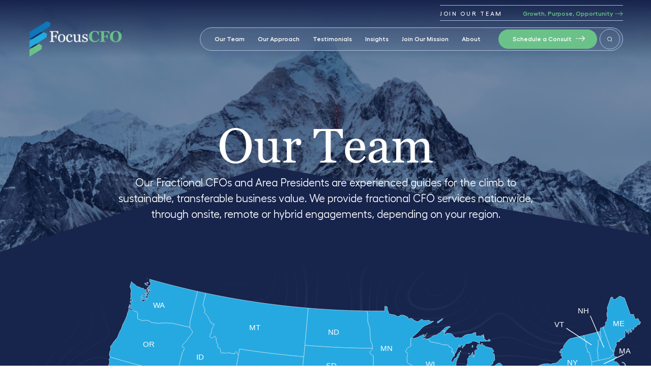

--- FILE ---
content_type: text/html; charset=UTF-8
request_url: https://www.focuscfo.com/fractional-cfo-team
body_size: 54300
content:
<!doctype html><html lang="en"><head>
        <meta charset="utf-8">
        <title>Meet Your Fractional CFO Team: Experienced SMB Consultants | FocusCFO</title>
        <link rel="shortcut icon" href="https://www.focuscfo.com/hubfs/FocusCFO-Favicon.png">
        <meta name="description" content="Our Fractional CFO teams help businesses like yours create sustainable growth and transferable business value. In-person, virtual CFOs, or hybrid CFOs.">
        
        <link rel="stylesheet" href="https://cdnjs.cloudflare.com/ajax/libs/fancybox/3.5.5/jquery.fancybox.min.css">
        <link rel="stylesheet" href="https://cdnjs.cloudflare.com/ajax/libs/malihu-custom-scrollbar-plugin/3.1.5/jquery.mCustomScrollbar.css">  
        
        
        <meta name="viewport" content="width=device-width, initial-scale=1">

    
    <meta property="og:description" content="Our Fractional CFO teams help businesses like yours create sustainable growth and transferable business value. In-person, virtual CFOs, or hybrid CFOs.">
    <meta property="og:title" content="Meet Your Fractional CFO Team: Experienced SMB Consultants | FocusCFO">
    <meta name="twitter:description" content="Our Fractional CFO teams help businesses like yours create sustainable growth and transferable business value. In-person, virtual CFOs, or hybrid CFOs.">
    <meta name="twitter:title" content="Meet Your Fractional CFO Team: Experienced SMB Consultants | FocusCFO">

    

    

    <style>
a.cta_button{-moz-box-sizing:content-box !important;-webkit-box-sizing:content-box !important;box-sizing:content-box !important;vertical-align:middle}.hs-breadcrumb-menu{list-style-type:none;margin:0px 0px 0px 0px;padding:0px 0px 0px 0px}.hs-breadcrumb-menu-item{float:left;padding:10px 0px 10px 10px}.hs-breadcrumb-menu-divider:before{content:'›';padding-left:10px}.hs-featured-image-link{border:0}.hs-featured-image{float:right;margin:0 0 20px 20px;max-width:50%}@media (max-width: 568px){.hs-featured-image{float:none;margin:0;width:100%;max-width:100%}}.hs-screen-reader-text{clip:rect(1px, 1px, 1px, 1px);height:1px;overflow:hidden;position:absolute !important;width:1px}
</style>

<link rel="stylesheet" href="https://www.focuscfo.com/hubfs/hub_generated/template_assets/1/79297139295/1769682656019/template_main.css">
<link rel="stylesheet" href="https://www.focuscfo.com/hubfs/hub_generated/module_assets/1/79302383501/1742977766882/module_search_input_2022.min.css">
<link rel="stylesheet" href="https://www.focuscfo.com/hubfs/hub_generated/module_assets/1/81095174220/1769066640710/module_team-filter.min.css">
<link rel="stylesheet" href="https://www.focuscfo.com/hubfs/hub_generated/module_assets/1/197595020839/1760532867829/module_about-focus-cfo.min.css">

    


    
<!--  Added by GoogleTagManager integration -->
<script>
var _hsp = window._hsp = window._hsp || [];
window.dataLayer = window.dataLayer || [];
function gtag(){dataLayer.push(arguments);}

var useGoogleConsentModeV2 = true;
var waitForUpdateMillis = 1000;



var hsLoadGtm = function loadGtm() {
    if(window._hsGtmLoadOnce) {
      return;
    }

    if (useGoogleConsentModeV2) {

      gtag('set','developer_id.dZTQ1Zm',true);

      gtag('consent', 'default', {
      'ad_storage': 'denied',
      'analytics_storage': 'denied',
      'ad_user_data': 'denied',
      'ad_personalization': 'denied',
      'wait_for_update': waitForUpdateMillis
      });

      _hsp.push(['useGoogleConsentModeV2'])
    }

    (function(w,d,s,l,i){w[l]=w[l]||[];w[l].push({'gtm.start':
    new Date().getTime(),event:'gtm.js'});var f=d.getElementsByTagName(s)[0],
    j=d.createElement(s),dl=l!='dataLayer'?'&l='+l:'';j.async=true;j.src=
    'https://www.googletagmanager.com/gtm.js?id='+i+dl;f.parentNode.insertBefore(j,f);
    })(window,document,'script','dataLayer','GTM-TX3CSC4');

    window._hsGtmLoadOnce = true;
};

_hsp.push(['addPrivacyConsentListener', function(consent){
  if(consent.allowed || (consent.categories && consent.categories.analytics)){
    hsLoadGtm();
  }
}]);

</script>

<!-- /Added by GoogleTagManager integration -->

    <link rel="canonical" href="https://www.focuscfo.com/fractional-cfo-team">



<meta property="og:url" content="https://www.focuscfo.com/fractional-cfo-team">
<meta name="twitter:card" content="summary">
<meta http-equiv="content-language" content="en">






        <script src="https://code.jquery.com/jquery-2.2.4.min.js" integrity="sha256-BbhdlvQf/xTY9gja0Dq3HiwQF8LaCRTXxZKRutelT44=" crossorigin="anonymous"></script>
    <meta name="generator" content="HubSpot"></head>

    

    
    
    <body class="light ">
<!--  Added by GoogleTagManager integration -->
<noscript><iframe src="https://www.googletagmanager.com/ns.html?id=GTM-TX3CSC4" height="0" width="0" style="display:none;visibility:hidden"></iframe></noscript>

<!-- /Added by GoogleTagManager integration -->


        <div class="body-wrapper   hs-content-id-81483161494 hs-site-page page ">
            
            <div data-global-resource-path="focuscfo/templates/partials/header.html"><div id="hs_cos_wrapper_module_165789434027727" class="hs_cos_wrapper hs_cos_wrapper_widget hs_cos_wrapper_type_module" style="" data-hs-cos-general-type="widget" data-hs-cos-type="module"><header class="header-update pl-15 pr-15">

    
    <div class="top-header">

        <div class="top-row ">
            <div class="text-link-main">
                <div class="text">
                    
                    
                    <a href="https://www.focuscfo.com/join-our-team">
                        JOIN OUR TEAM
                    </a>
                </div>
                <div class="link-txt">
                    
                    
                    <a href="https://www.focuscfo.com/join-our-team">
                        Growth, Purpose, Opportunity
                    </a>
                </div>
            </div>
        </div>

    </div>

    <div class="top">
        <div class="top_raw d-flex align-center justify-space-between">
            <div class="header_logo">
                
                
                <a href="https://www.focuscfo.com">
                    
                    
                    
                    
                    
                    
                    <img class="normal" src="https://www.focuscfo.com/hs-fs/hubfs/logo-no-tag.png?width=199&amp;height=77&amp;name=logo-no-tag.png" alt="logo-no-tag" width="199" height="77" srcset="https://www.focuscfo.com/hs-fs/hubfs/logo-no-tag.png?width=100&amp;height=39&amp;name=logo-no-tag.png 100w, https://www.focuscfo.com/hs-fs/hubfs/logo-no-tag.png?width=199&amp;height=77&amp;name=logo-no-tag.png 199w, https://www.focuscfo.com/hs-fs/hubfs/logo-no-tag.png?width=299&amp;height=116&amp;name=logo-no-tag.png 299w, https://www.focuscfo.com/hs-fs/hubfs/logo-no-tag.png?width=398&amp;height=154&amp;name=logo-no-tag.png 398w, https://www.focuscfo.com/hs-fs/hubfs/logo-no-tag.png?width=498&amp;height=193&amp;name=logo-no-tag.png 498w, https://www.focuscfo.com/hs-fs/hubfs/logo-no-tag.png?width=597&amp;height=231&amp;name=logo-no-tag.png 597w" sizes="(max-width: 199px) 100vw, 199px">
                    

                    
                    
                    
                    
                    
                    <img class="white" src="https://www.focuscfo.com/hs-fs/hubfs/logo-white-notag.png?width=199&amp;height=77&amp;name=logo-white-notag.png" alt="logo-white-notag" loading="lazy" width="199" height="77" srcset="https://www.focuscfo.com/hs-fs/hubfs/logo-white-notag.png?width=100&amp;height=39&amp;name=logo-white-notag.png 100w, https://www.focuscfo.com/hs-fs/hubfs/logo-white-notag.png?width=199&amp;height=77&amp;name=logo-white-notag.png 199w, https://www.focuscfo.com/hs-fs/hubfs/logo-white-notag.png?width=299&amp;height=116&amp;name=logo-white-notag.png 299w, https://www.focuscfo.com/hs-fs/hubfs/logo-white-notag.png?width=398&amp;height=154&amp;name=logo-white-notag.png 398w, https://www.focuscfo.com/hs-fs/hubfs/logo-white-notag.png?width=498&amp;height=193&amp;name=logo-white-notag.png 498w, https://www.focuscfo.com/hs-fs/hubfs/logo-white-notag.png?width=597&amp;height=231&amp;name=logo-white-notag.png 597w" sizes="(max-width: 199px) 100vw, 199px">
                    
                    
                    
                    
                    
                    
                    
                    <img class="scroll_logo" src="https://www.focuscfo.com/hs-fs/hubfs/logo-no-tag.png?width=199&amp;height=77&amp;name=logo-no-tag.png" alt="logo-no-tag" loading="" width="199" height="77" srcset="https://www.focuscfo.com/hs-fs/hubfs/logo-no-tag.png?width=100&amp;height=39&amp;name=logo-no-tag.png 100w, https://www.focuscfo.com/hs-fs/hubfs/logo-no-tag.png?width=199&amp;height=77&amp;name=logo-no-tag.png 199w, https://www.focuscfo.com/hs-fs/hubfs/logo-no-tag.png?width=299&amp;height=116&amp;name=logo-no-tag.png 299w, https://www.focuscfo.com/hs-fs/hubfs/logo-no-tag.png?width=398&amp;height=154&amp;name=logo-no-tag.png 398w, https://www.focuscfo.com/hs-fs/hubfs/logo-no-tag.png?width=498&amp;height=193&amp;name=logo-no-tag.png 498w, https://www.focuscfo.com/hs-fs/hubfs/logo-no-tag.png?width=597&amp;height=231&amp;name=logo-no-tag.png 597w" sizes="(max-width: 199px) 100vw, 199px">
                    
                </a>

            </div>

            
            <div class="mainmenu-wrap d-flex align-center">
                <div class="mainmenu"><span id="hs_cos_wrapper_module_165789434027727_" class="hs_cos_wrapper hs_cos_wrapper_widget hs_cos_wrapper_type_menu" style="" data-hs-cos-general-type="widget" data-hs-cos-type="menu"><div id="hs_menu_wrapper_module_165789434027727_" class="hs-menu-wrapper active-branch flyouts hs-menu-flow-horizontal" role="navigation" data-sitemap-name="default" data-menu-id="79298123422" aria-label="Navigation Menu">
 <ul role="menu" class="active-branch">
  <li class="hs-menu-item hs-menu-depth-1 active active-branch" role="none"><a href="https://www.focuscfo.com/fractional-cfo-team" role="menuitem">Our Team</a></li>
  <li class="hs-menu-item hs-menu-depth-1 hs-item-has-children" role="none"><a href="https://www.focuscfo.com/fractional-cfo-services" aria-haspopup="true" aria-expanded="false" role="menuitem">Our Approach</a>
   <ul role="menu" class="hs-menu-children-wrapper">
    <li class="hs-menu-item hs-menu-depth-2" role="none"><a href="javascript:;" role="menuitem"></a></li>
   </ul></li>
  <li class="hs-menu-item hs-menu-depth-1" role="none"><a href="https://www.focuscfo.com/join-our-team" role="menuitem">Join Our Team</a></li>
  <li class="hs-menu-item hs-menu-depth-1" role="none"><a href="https://www.focuscfo.com/blog/tag/success-stories" role="menuitem">Testimonials</a></li>
  <li class="hs-menu-item hs-menu-depth-1" role="none"><a href="https://www.focuscfo.com/blog/" role="menuitem">Insights</a></li>
  <li class="hs-menu-item hs-menu-depth-1 hs-item-has-children" role="none"><a href="https://www.focuscfo.com/join-our-team" aria-haspopup="true" aria-expanded="false" role="menuitem">Join Our Mission</a>
   <ul role="menu" class="hs-menu-children-wrapper">
    <li class="hs-menu-item hs-menu-depth-2" role="none"><a href="https://www.focuscfo.com/join-our-team" role="menuitem">Sherpa Teams</a></li>
    <li class="hs-menu-item hs-menu-depth-2" role="none"><a href="https://www.focuscfo.com/join-our-team/cfo-roles" role="menuitem">Become a Fractional CFO</a></li>
    <li class="hs-menu-item hs-menu-depth-2" role="none"><a href="https://www.focuscfo.com/join-our-team/area-president-roles" role="menuitem">Become an Area President</a></li>
    <li class="hs-menu-item hs-menu-depth-2" role="none"><a href="https://www.focuscfo.com/the-area-president-opportunity" role="menuitem">Area President Webinar</a></li>
   </ul></li>
  <li class="hs-menu-item hs-menu-depth-1 hs-item-has-children" role="none"><a href="https://www.focuscfo.com/about" aria-haspopup="true" aria-expanded="false" role="menuitem">About</a>
   <ul role="menu" class="hs-menu-children-wrapper">
    <li class="hs-menu-item hs-menu-depth-2" role="none"><a href="https://www.focuscfo.com/about" role="menuitem">About Us</a></li>
    <li class="hs-menu-item hs-menu-depth-2" role="none"><a href="https://www.focuscfo.com/about/corporate-team" role="menuitem">Leadership &amp; Support</a></li>
    <li class="hs-menu-item hs-menu-depth-2" role="none"><a href="https://www.focuscfo.com/community-involvement" role="menuitem">Community Involvement</a></li>
    <li class="hs-menu-item hs-menu-depth-2" role="none"><a href="https://www.focuscfo.com/strategic-partners" role="menuitem">Strategic Partnerships</a></li>
    <li class="hs-menu-item hs-menu-depth-2" role="none"><a href="https://www.focuscfo.com/news" role="menuitem">Company News</a></li>
   </ul></li>
 </ul>
</div></span></div>
                <div class="top_cta btn_style1">
                    
                    
                    <a href="https://www.focuscfo.com/schedule-a-consult">
                        Schedule a Consult
                    </a>
                </div>
                <div class="search"><a href="javascript:void(0)" class="search_icon">
                    <img class="normal" src="https://www.focuscfo.com/hubfs/focuscfo_2022/images/header-searchIcon.png">
                    <img class="white" src="https://www.focuscfo.com/hubfs/focuscfo_2022/images/header-searchIcon-white.png">
                    </a>
                </div>
            </div>
            
            
            <div class="mega_menu_section"> 
                <div class="mega_menu_strip align-center d-flex justify-center pt-15 pb-15 sm:pt-40 sm:pb-40 text-white">
                    <div class="mega_menu_strip_title"><h6>Fractional CFO Services &amp; Structure</h6></div>
                    <div class="mega_menu_strip_menu">
                        <ul>
                            
                            <li>
                                
                                
                                <a href="https://www.focuscfo.com/fractional-cfo-services">
                                    Explore All Services
                                </a>
                            </li>
                            
                            <li>
                                
                                
                                <a href="https://www.focuscfo.com/industries">
                                    Who We Help
                                </a>
                            </li>
                            
                            <li>
                                
                                
                                <a href="https://www.focuscfo.com/schedule-a-consult">
                                    Getting Started
                                </a>
                            </li>
                            
                        </ul>

                    </div>
                </div>
                <div class="megamenu_wrap d-flex flex-row">
                    
                    <div class="megamenu_col">
                        <div class="megamenu_colin">
                            <div class="megamenu_box">
                                
                                
                                <a href="https://www.focuscfo.com/fractional-cfo-services/foundation">
                                </a>
                                <div class="megamenu_title">FOUNDATION</div>
                                <ul>
<li>Accounting Systems</li>
<li>Cash Flow Processes</li>
<li>Advisor Coordination</li>
</ul>
                            </div>
                        </div>
                    </div>
                    
                    <div class="megamenu_col">
                        <div class="megamenu_colin">
                            <div class="megamenu_box">
                                
                                
                                <a href="https://www.focuscfo.com/fractional-cfo-services/health">
                                </a>
                                <div class="megamenu_title">HEALTH</div>
                                <ul>
<li>Budgeting &amp; Forecasting</li>
<li>Production &amp; Operations</li>
<li>Banking &amp; Capital</li>
</ul>
                            </div>
                        </div>
                    </div>
                    
                    <div class="megamenu_col">
                        <div class="megamenu_colin">
                            <div class="megamenu_box">
                                
                                
                                <a href="https://www.focuscfo.com/fractional-cfo-services/growth">
                                </a>
                                <div class="megamenu_title">GROWTH</div>
                                <ul>
<li>Strategic Financial Planning</li>
<li>Risk Assessments</li>
<li>Revenue</li>
<li>Operating Rhythm</li>
</ul>
                            </div>
                        </div>
                    </div>
                    
                    <div class="megamenu_col">
                        <div class="megamenu_colin">
                            <div class="megamenu_box">
                                
                                
                                <a href="https://www.focuscfo.com/fractional-cfo-services/value">
                                </a>
                                <div class="megamenu_title">VALUE</div>
                                <ul>
<li>Succession or Exit Planning</li>
<li>Readiness &amp; Attractiveness</li>
<li>Price/Multiple</li>
</ul>
                            </div>
                        </div>
                    </div>
                    
                </div>
            </div>
        </div>
    </div>

</header></div>
<div id="hs_cos_wrapper_module_165789442389631" class="hs_cos_wrapper hs_cos_wrapper_widget hs_cos_wrapper_type_module" style="" data-hs-cos-general-type="widget" data-hs-cos-type="module">

<div class="hs-search-field top_search_input"> 
    <div class="hs-search-field__bar"> 
      <form action="/hs-search-results">
        
        <input type="text" class="hs-search-field__input" name="term" autocomplete="off" aria-label="Search" placeholder="Type &amp; hit enter...">
        
        
          <input type="hidden" name="type" value="SITE_PAGE">
        
        
        
          <input type="hidden" name="type" value="BLOG_POST">
          <input type="hidden" name="type" value="LISTING_PAGE">
        
        
        </form>
    </div>
    <a class="close_search" href="javascript:%20void(0)"><img src="https://www.focuscfo.com/hubfs/focuscfo_2022/images/close-bar.png"></a>
    
</div></div></div>
            
            

            <main id="main-content" class="body-container-wrapper">
                

<script>
    $(document).ready(function(){
        $('header').addClass('header_white');
    });
</script>

<div class="container-fluid body-container body-container--home home_Page">
<div class="row-fluid-wrapper">
<div class="row-fluid">
<div class="span12 widget-span widget-type-cell " style="" data-widget-type="cell" data-x="0" data-w="12">

<div class="row-fluid-wrapper row-depth-1 row-number-1 dnd-section">
<div class="row-fluid ">
<div class="span12 widget-span widget-type-cell dnd-column" style="" data-widget-type="cell" data-x="0" data-w="12">

<div class="row-fluid-wrapper row-depth-1 row-number-2 dnd-row">
<div class="row-fluid ">
<div class="span12 widget-span widget-type-custom_widget dnd-module" style="" data-widget-type="custom_widget" data-x="0" data-w="12">
<div id="hs_cos_wrapper_widget_1687849647568" class="hs_cos_wrapper hs_cos_wrapper_widget hs_cos_wrapper_type_module" style="" data-hs-cos-general-type="widget" data-hs-cos-type="module">
<div class="our_team_hero text-center text-white" style="background: url('https://www.focuscfo.com/hubfs/focuscfo_2022/images/our-team-hero.png') no-repeat center / cover;">
    <div class="wrapper">
        <div class="our_team_caption">
            <h1>Our Team</h1>
            <div class="max-850 m-auto">Our Fractional CFOs and Area Presidents are experienced guides for the climb to sustainable, transferable business value. We provide fractional CFO services nationwide, through onsite, remote or hybrid engagements, depending on your region.</div>
        </div>
    </div>
</div>
</div>

</div><!--end widget-span -->
</div><!--end row-->
</div><!--end row-wrapper -->

</div><!--end widget-span -->
</div><!--end row-->
</div><!--end row-wrapper -->

<div class="row-fluid-wrapper row-depth-1 row-number-3 dnd-section">
<div class="row-fluid ">
<div class="span12 widget-span widget-type-cell dnd-column" style="" data-widget-type="cell" data-x="0" data-w="12">

<div class="row-fluid-wrapper row-depth-1 row-number-4 dnd-row">
<div class="row-fluid ">
<div class="span12 widget-span widget-type-custom_widget dnd-module" style="" data-widget-type="custom_widget" data-x="0" data-w="12">
<div id="hs_cos_wrapper_widget_1687849629200" class="hs_cos_wrapper hs_cos_wrapper_widget hs_cos_wrapper_type_module" style="" data-hs-cos-general-type="widget" data-hs-cos-type="module">
<div class="team_filter_section text-white map-update">
    <div class="team_filter_main_raw_wrap">
        <div class="team_filter_main_raw">
            <div class="team_filter_map_main_section">

                <div class="team_filter_map_area">
                    <div class="wrapper">
                        <div class="team_map">
                            <svg width="100%" height="100%" version="1.1" viewbox="0 0 277.31067 176.88837" id="US-map">
                                <g transform="translate(-508.11 -315.9)">
                                    <g transform="matrix(.25296 0 0 .23765 475.74 313.54)" fill="#ccc" stroke="#fff" stroke-width=".5" id="alaska">
                                        <path data-code="AK" data-info="Alaska" class="land" d="m456.18 521.82-0.1 4.96-0.1 4.94-0.1 4.92-0.1 4.9-0.1 4.88-0.1 4.86-0.1 4.84-0.1 4.82-0.1 4.8-0.1 4.78-0.1 4.77-0.09 4.75-0.1 4.73-0.09 4.71-0.09 4.7-0.09 4.68-0.09 4.66-0.09 4.65-0.09 4.64-0.09 4.62-0.09 4.61-0.09 4.59-0.09 4.58-0.09 4.56-0.09 4.55-0.09 4.54-0.09 4.53-0.09 4.51-0.09 4.5-0.09 4.49-0.09 4.48-0.09 4.47 1.8 0.66 1.79 0.65 0.57-1.23 1.93 0.97 1.69 0.85 1.09-1.06 1.18-1.14 1.58-0.07 1.77-0.09 1.18-0.06v0.98l-0.44 1.63-0.37 1.36 0.98 1.25 0.1 0.13 1.34 0.72 1.25 0.67 0.57 1.87 1.38 1.43 1.05 1.09 1.01 1.04 1.45 1.48 1.02 1.04 1.37 1.38 0.82 0.82 0.41 1.61 0.5 1.93-0.27 1.15 0.65 0.17 1.23-1.31 1.16-0.82 1.43-1.02 0.96-0.69 1.82-0.08 0.81-1.96-0.08-2.71 0.92 0.02 0.53-0.38 0.21-0.8-0.61-1.07 1.71-0.57 1.24-0.41 1.74-1.07 1.7-1.05 0.86 0.73 0.85 0.7 1.69 1.69 0.13 0.42-0.07 0.83-0.12 0.83 1.09 2.27 0.3 0.25 0.83 0.28 1.01 0.72 0.46 0.64 1.46 0.99 0.26 0.43 0.17 0.7 0.26 0.6 0.29 0.42 0.29 0.61 0.65 0.7 1.21 0.75 0.84 0.52 1.18 0.73 1.25 1.55 1.09 1.35 1.23 1.32-0.1 1.12 1.27 1.64 1.37 2.09 1.07 1.86 0.75 1.03 0.92 1.5 1.13 1.83 1.29 2.08 0.97 1.32 1.28 1.86 0.65 1.11-0.32 0.82-0.4 1.01 1.5 0.35 1.04 0.24-0.17 1.11-0.22 1.46 1.2 0.47 0.81 0.32-0.1 0.77 0.5 0.81 0.19 1.4 1.4-0.21 0.62-0.09 0.9 0.55 1.18 0.72 1.18 0.67 1.01 0.57 1.29 0.27 1.6 0.42 0.87 1.07 1.46 0.35 0.68 1.54 1.69 0.42 0.92-0.48 0.41 0.61 0.35 0.72 0.17 0.93v0.92l-0.33 0.81-0.23 0.86-0.12 0.91 0.02 0.96 0.15 1.01 0.25 0.87 0.67 1.59 0.27 0.99 0.09 0.67-0.9 2.47-0.28 1.16 0.09 0.5-0.71 1.25-1.37 1.78-0.6 1.01-0.37-0.28-2-0.06-0.91-2.02-0.53-1.59-0.7-1.36-0.01-0.32 0.43-0.99 1.88-0.96-0.01-0.31-0.75-0.14-0.21-0.32-0.34-1.51-0.07-1.35-0.13-0.89-0.49-1.79-0.59-1.07-1.44-2.07-0.15-0.54 0.49-0.74 0.28-0.67-2 1.3-2.77 1.42-1.17 0.92-0.23 0.35-0.07 0.28 0.29 0.75-0.01 0.25-0.21 0.48-0.19 1.32-0.52 1.42-0.3 0.31-1.17-0.42-0.34-0.42-0.7-1.74 0.1-0.49 0.38-0.43 0.49-0.91 0.6-1.39 1.06-3.5 0.87-0.09 1.48-0.8-2.44-0.14-0.37-0.15-0.36-0.44-0.35-0.73-0.55-0.79-0.94-0.22-0.42-0.28-0.68-0.97-0.44-0.42-0.26-0.55-0.09-0.67-0.2-0.32-0.64-0.07-0.36-0.21-0.22-1.72-1.27-0.35-0.54-0.35-0.89-1.02-0.26-0.51-0.1-0.43 0.11-1.21-0.1-0.22-0.71 0.17-4.59-1.56 0.08-2.47-1.02-3.19-0.96-1.26 0.14-0.52 0.17-0.28 0.39-0.03 1.76 0.85 1.67 1.03 0.2-0.18-2.71-2.23-0.68-0.68-0.21-0.85-0.04-0.46 0.19-0.26 2.4 0.06 0.13-0.19-2.46-0.55-0.49 0.03-0.47 1.04-0.24 0.25-0.52-0.02-0.18-0.14-0.69-1.19-0.63-0.82-1.15-1.12-0.25-0.83-0.12-1.24 0.08-1.18 0.73-2.73 0.33-0.49 0.08-0.3-0.27 0.06-0.24 0.27-0.66 1.29-0.64 2.08-0.58 0.73-0.39-0.15-0.63-0.8-1.27-0.95-1.42-0.19-0.94-1-1.45-2.83-0.24-1.44-0.18-0.35-0.73-0.44-0.46-0.68-0.82-3.5-0.98-2.42-0.27-1.29 0.02-1.29-0.12-0.14-0.26 1.02-0.06 0.53-0.55 0.17 0.56 1 0.15 0.5-0.26-0.03-0.53 0.15 0.97 1.7 0.52 2.67 0.69 1.96 0.46 1.59 0.23 1.21 0.31 1.16 0.82 2.54 0.12 0.51-0.07 0.42-0.21 0.51-0.4 0.21-1.29-0.28-0.51-0.62-0.73-1.14-0.98-0.5-2.37 0.36-0.19-0.08-0.02-0.96 0.21-1.71-0.24-0.68-1.31-2.46v-0.49l1.65-1.21-0.83-0.06-0.65 0.47-0.27-0.28-0.45-1.6-0.28-0.59-0.13-0.12-0.02 1.53 0.31 0.79 0.06 0.46-0.02 0.65-0.16 0.47-0.3 0.29-0.31 0.08-0.58-0.31-0.65-0.59-0.56-0.27-0.21-0.24-0.28-0.67-0.44-0.5-2.08-0.59-1.25-0.73-0.1 0.2 0.4 0.81 0.05 0.48-0.31 0.15-0.54 0.79 0.16 0.1 0.58-0.27 0.66 0.01 1.1 0.44 1 0.59 0.37 0.33 0.16 0.51 0.13 0.18 0.99 0.57 0.06 0.31-0.6 0.95 1.28-0.14 0.76 0.31 1 1.41 0.35 0.79 0.08 1.03-0.19 0.31-0.37 0.22-2.62 0.42-0.91 1.27-0.2 0.02-0.73-0.32-1.34-0.96-1.66-0.9-3.78-2.72-0.1-0.13-0.07-0.54-0.26-0.27-0.51-0.23-0.71-0.7-0.91-1.17-0.56-0.92-0.22-0.66-0.53-0.76-1.68-1.57-0.88-0.6-0.77-0.34-0.67-0.07-0.18-0.21 0.31-0.35 0.04-0.21-1.47-0.32-1.4-0.74-3.54-2.1-1.82-1.32-1.06-0.63-0.45-0.36-0.2-0.29 0.26-0.3 0.71-0.31 0.48-0.35 0.76-1.33 0.06-0.43-0.4-0.97-0.18-0.88 0.01-0.49 0.09-0.48 0.12-0.32 0.32-0.31 0.22-0.15 0.28 0.11 0.88 1.22 0.12 0.44-0.04 1.66 0.25 1.94 0.08-0.14 0.08-0.64 0.05-1.23 0.1-0.59 0.19-0.57 0.32-0.3 1 0.18 0.46-0.1-1.95-0.88-1.22-1.65-0.22-0.17-0.67-0.08-0.71 0.66-1.84 2.16-0.51 0.38-2.31 1.18-1.56 0.22-1.75-0.22-1.49-0.42-3.7-1.98-0.57-0.46 0.9-1.15 0.04-0.37-0.27-1.21-0.24-0.35-0.35-0.2-0.1 0.13-0.01 0.36 0.08 0.66-0.29 0.34-0.64 0.36-1.08 0.35-3.28-1.07-3.36-0.92-3.01-0.28-4.29 0.45-2.31 0.53-1.33-0.01-1.27-0.18-0.08-0.45 0.6-0.23-0.02-0.33-0.68-1.05-1.08-0.68-1.48-0.3-0.84-0.35-0.19-0.39-0.51-0.39-0.82-0.39-0.33-0.63 0.41-1.87 0.36-1.12 0.33-0.76 0.8-1.25-0.26 0.08-1.1 0.88-0.97 0.92-0.93 1.22-0.54 0.55-0.68 0.49-1-0.2-1.31-0.89-1.14-0.49-0.97-0.1-0.38-0.17 0.72-0.66 0.42-0.54 0.59-0.88 0.15-0.44-3.54-0.41-0.09-0.49 0.02-0.36-0.09-0.3-0.5-0.26-0.73 0.11-1.21 0.48-0.47-0.47 0.2-0.23 0.4-0.15 0.84-0.76-1.01-0.51-0.49-0.53-0.23-0.42 0.14-1.46 0.35-0.91 2.4-0.72-0.71-0.41h-1.48l-1.05 0.69-1.27 1.01-0.82 0.35-0.38-0.32-0.52-0.14-0.67 0.03-0.47 0.24-0.27 0.46-0.29 0.3-0.31 0.14-0.21-0.07-0.27-0.52-0.64-0.37-0.29-0.41-0.21 0.22-0.29 0.69-0.27 0.34-1.17 0.26-0.61-0.13-0.65-0.96-0.08-0.32 0.33-0.75 1.92-2.9h-0.16l-0.57 0.43-1.17 1.12-0.5 0.32-0.81-0.03-0.36-0.17-0.46 0.05-0.57 0.27-0.38 0.32-0.2 0.37 0.1 0.08 0.85-0.36 0.47-0.07 0.11 0.23-0.77 1.32-0.51 1.28-0.4 0.29-0.57-0.11-0.65 0.06-0.05 0.37 1.08 1.17 0.41 0.19 0.51 0.43 0.05 0.38-0.31 0.99-0.2 0.38-0.27 0.18-0.97-0.13-0.32 0.07-0.72 0.56-0.38 0.49 0.11 0.06 0.61-0.37 0.84-0.15 1.08 0.08 0.82-0.15 0.57-0.38 0.5 0.17 0.44 0.72 0.09 0.6-0.25 0.48-0.45 0.32-0.65 0.15-0.43 0.28-0.21 0.41-0.16 0.63-0.11 0.84 0.01 1.53-0.14 0.19-0.25 0.09-0.35-0.01-0.35 0.32-0.94 1.94-0.28 0.19-0.29-0.25-0.28-0.01-0.27 0.24-0.55 0.15-0.83 0.05-0.69-0.13-1.18-0.57-0.47-0.36-0.33-0.55-1.16 0.41-0.26-0.26-0.53-1.47-0.16 0.07-0.3 1.49-0.27 0.5-0.8 1.01-0.59 1.83-0.12 0.04-0.1-0.28-0.22-1.72-0.18-0.39-0.73 0.89-0.11 0.34 0.02 1.26-0.17 0.17-1.17-0.82-0.3-0.07-0.09 0.1 0.31 1.02-0.09 0.34-1.99 1.65-0.45-0.12-0.27-0.22-0.32-0.01-1.21 0.55-0.31-0.07-0.37-0.46-0.2-0.01-0.16 0.41-0.12 0.83-0.52 0.74-1.51 1.11-0.43 0.54-0.38 0.77-0.21 0.05-0.72-0.62-0.87-0.46-0.15 0.15 0.21 0.53-0.1 0.29-0.41 0.06-0.5-0.11-0.58-0.28-0.88 0.11-1.18 0.5-0.91-0.15-1.12-1.25-0.34-0.13-0.07-0.32 0.37-0.83 0.45-0.6 0.31-0.26 1.32-0.67 1.42-0.12 0.93-0.39 1.19-0.9 0.66-0.71 1.36-1.88-0.06-0.17-0.23-0.14-2.65 1.59-0.38 0.13-0.47-0.08-1.81-1-0.36-0.37-0.15-0.96 0.82-2.02 0.51-0.96 1.14-1.44 1.44-1.51 0.56-1.03 1.02-2.82 0.14-1.33-0.06-1.65 0.12-0.96 0.3-0.27 2.93-1.13 1.44-0.95 2.71-1.34 0.68 0.1 0.43 0.63 0.53 0.53 0.62 0.42 0.86 0.07 1.1-0.29 1.64 0.35 3.29 1.48 0.72 0.14 0.04-0.14-0.44-0.82-2.3-0.71-0.94-0.56-2.55-2.28-0.54-0.83 0.3-0.32 0.71-0.21 0.27-0.25 0.16-0.48 0.47-0.62 0.78-0.78 1.13-0.71 2.1-1.01-0.76-0.14-1.43 0.07-0.54 0.17-1.04 0.77-0.44 0.57-0.67 1.14-0.25 0.2-1 0.06-2.69-0.21-0.37-0.67-0.24-0.13-0.34 0.04-2.65 1.26-0.98 0.69-0.75 0.83-1.06 0.54-1.37 0.25-1.06 0.39-1.18 0.9-0.46 0.75-0.07 0.37 0.09 1.22-0.29 0.19-0.62 0.01-1.08 0.65-2.38 2.04-0.39 0.81-0.03 0.29 0.24 0.71-0.3 0.39-0.68 0.59-1.45 0.88-0.91 0.28-0.55-0.06-0.51-0.23-0.84-0.83-0.75-0.16-0.06 0.09 0.92 0.9 0.91 1.11 0.54 0.89 0.17 0.66-0.08 0.65-0.34 0.63-0.92 1.04-0.79 0.23-1.94 0.06-0.65 0.18-0.22 0.18 1.22 0.68 0.08 0.27-0.33 0.93-0.39 0.26-1.17 0.41-1 0.01-0.13-0.13 0.3-0.73-0.02-0.19-0.34-0.21-0.56 0.21-1.47 0.9-0.17 0.16 0.42 0.37-0.14 0.23-0.83 0.68-0.38 0.48-0.56 0.47-2.36 1.31 0.09 0.43-0.78 1.35-0.51 1.21 0.28 0.59 1.66 0.91 0.83 0.29 0.94 0.6 1.65 1.47 0.49 0.86 0.04 0.38-0.12 0.38-0.3 0.5-0.74 0.91-1.63 1.27-0.7 0.32-1.01 0.18-0.35 0.19-1.46 1.21-0.46 0.71-0.06 0.67-0.31 0.43-1.74 0.65 0.03 0.17 0.56 0.17-0.35 0.77-0.28 1.1-0.31 0.14-0.99-0.17-1.34 0.22-0.11 0.11-0.16 0.8-3.41 0.01-0.99 1.39-0.46 0.4-1.5 0.87-0.88 0.3-0.96 0.1-0.54 0.29-0.13 0.47-0.33 0.37-0.92 0.54-0.54 0.79-0.31 0.08-1.51-0.07-0.34 0.21-0.36 1.13-0.28-0.02-0.47-0.37-0.72 0.08-1.78 1.02-0.43 0.41-0.01 0.26 0.19 0.3 0.21 0.85-0.12 0.52-0.87 1.34-0.25 0.18-0.79 0.22-0.45 0.75-0.65-0.22-0.57 0.05-0.46 0.47-0.44 0.24h-0.43l-0.6 0.32-0.78 0.65-0.68 0.38-0.57 0.1-0.53-0.05-0.48-0.21h-0.47l-0.46 0.2-0.48 0.37-0.57 1.2-0.51 0.48-0.27 0.05-0.5-0.19-0.72-0.43-0.81-0.07-1.43 0.5-0.53 0.5 0.78 0.3 0.36 0.25-0.04 0.16-0.45 0.07-0.71-0.16-0.46 0.04-0.59 0.22-1.39 0.08-0.55 0.15-1.3 1.24-0.19 0.3 0.11 0.1 0.59-0.03 0.6 0.38 0.27 0.38 0.14 0.43 0.05 0.77 0.1 0.13-1.52 0.96-0.47 0.44-0.27 0.14-0.12-0.18 0.14-1.4-0.05-0.25-0.29-0.09-0.38 0.37-0.98 1.48-0.87 0.66-5.65 0.93-0.87 0.3-0.35 0.85-0.39 0.72-0.48 0.53-0.49 0.29-0.02-0.29 0.53-2.15-0.01-0.45-0.46-0.4-0.24-0.01-0.34 0.05-0.63 0.35-0.34 0.04-0.39-0.13-0.78 0.3-1.95 1.09-1.14 0.12-0.35 0.24-0.64 0.7-0.37 0.22-0.45-0.08-0.53-0.38-0.51 0.06-0.5 0.5-0.42 0.14-0.92-0.68-0.52 0.19-0.77 0.61-0.73 0.35-0.7 0.08-1.72-0.16-0.63-0.33-0.08-0.25 0.27-0.95 0.44-0.63 0.33-0.26 0.4-0.21 0.49 0.09 0.85 0.44-0.04-0.26-0.26-0.36-0.71-0.68-0.76-0.45-0.51 0.04-0.75 0.2-0.56 0.31-0.36 0.42-0.69 1.49-0.28 0.38-2.64 2.25-0.98 0.65-0.74-0.26-0.5 0.31-0.69 0.55-0.56 0.2-0.43-0.14-0.31-0.22-0.18-0.29 0.1-0.2 0.38-0.12 0.03-0.58-0.32-1.04-0.25-0.59-0.71-0.25-0.22 0.38-0.31 2.15-0.16 0.46-0.61 0.47-1.36 0.35-0.35-0.16-0.72-1.59-0.94-0.53-0.18 0.41-0.01 0.93-0.47 0.74-0.94 0.56-0.66 0.21-0.38-0.13 0.12-0.53 0.62-0.94 0.32-0.84 0.02-0.73 0.16-0.52 0.3-0.31 1.61-0.66h0.6l0.23 0.33 0.36 0.14 0.5-0.05 0.37-0.25 0.25-0.46 0.74-0.47 1.23-0.49 1.55-1.1 1.87-1.72 2.01-1.38 2.16-1.04 2.23-0.7 4.28-0.67 0.27 0.17-0.49 0.44 0.16 0.39 0.37 0.14 1.49 0.09 0.65-0.21 0.09 0.37-0.3 0.37-0.96 0.22-0.06 0.36 0.84 1.96 0.33 0.35 0.33 0.05 0.19-0.18 0.18-1.22 0.48-0.13 0.88 0.15 0.52 0.29 0.17 0.43 0.42 0.42 0.67 0.41 0.47 0.03 0.27-0.35-0.2-0.54-1.14-1.35-0.28-0.52 0.05-0.62 0.38-0.71 0.7-1.02 1.03-1.34 0.85-0.9 1.5-0.9 0.96-0.39 2.51-1.32 4.43-0.93 1.25-0.96 1.63-1.01 0.65-0.19-0.11 0.5 0.08 0.49 0.83 0.5 0.56 0.23 0.29-0.03 0.18-0.46 0.07-0.9 0.15-0.83 0.23-0.76 0.26-0.58 0.83-0.96 1.15-1.05 1.52-1.18 0.9-0.49 0.79-0.19 0.83-0.48 1.5-1.24 0.43-0.17 0.92-0.12 0.29 0.19 0.11 0.41 0.18 0.28 0.83 0.39 0.65-0.21-0.06-0.19-0.45-0.21-0.26-0.28-0.1-0.95-0.46-0.66v-0.63l0.3-0.92 0.95-2.12 0.55-2.27 0.7-1.22 0.97-0.29 2 0.07-1.01-0.82-0.42-0.09-0.68-0.43 0.01-1.49 0.22-1.04 0.73-1.1 2.2-1.67 2.24-1.02-0.24-0.17-0.16-0.47 1.46-2.65 1.37-2.36-1.6 1.92-1.7 1.38-4.4 1.09-3.07 1.03-1.38 0.11-0.77-0.59-0.34-1.67-0.26-0.63-0.27-1.1 0.49-1.25 0.58-0.82 0.88 0.03 0.86 0.64 0.82 0.21-0.88-1.11-1.37-1.1-0.75 0.1-0.81 1.14-0.9 0.71-0.56-0.44-0.3-0.43 0.03 1.11-0.83 1.5-0.42 1.07 0.04 3.07-0.38 1.14-1.37 0.26-0.8-1.18-1.28-4.17-0.5-1.22-1.25-2.11-0.6 0.12-0.89 0.7-0.73 0.08-1.47-1.68-0.59-1.16-0.5-1.35-1.34 0.36-1.22 0.52-1.51 0.93-0.81-0.21-2.47 0.5-0.24-0.04-0.45 0.49-0.37 0.18-0.52 1.02-3.21 0.08-2.84-1.23 1.19-0.33 1.28-0.17 1.29-0.87-0.04-1.62 0.12-0.79 0.26-0.97 1.43-1.09-1.13-0.28-0.85 0.3-0.42-1.2 0.2-2.1 1.08-1 0.59-0.83 0.63-1.19 0.3-1.08-0.12-2-0.7-4.35-0.01-3.13-0.91-1.9 1.64-2.3 1.69-2.05 1.67-0.69-0.07-0.18-0.77-0.19-0.54 0.01-0.65 0.64-0.62 0.46-2.26 2.58-1.34 1.19-0.73 0.25 0.86 0.82 0.03 0.51-0.09 1.12-0.6 1.23-0.45 0.65-1.18-0.37-1.35 0.76-2.83 0.46-3.58-0.29-1.65-0.54-1.37-1.81 0.23-0.76 0.26-0.64-1.84-2.98-0.75-2.67-0.99-0.34-0.7-0.86-0.75-1.24 0.31-0.73 0.32-0.49-0.52-0.56-0.82-0.2-0.86-0.54 3.3-2.2 1.41-1.72 0.76-0.08 0.79 0.56 1 1.13 0.93 0.63 0.27 0.47 0.19 0.8-0.73 1.04-0.6 0.7 0.52-0.09 1.64-0.89 1.26-0.83 0.43 0.24 0.24 0.28 0.22 1.28 0.34 1.34 1.76-0.7 1.16-1.16-0.49-0.78-0.7-0.58-1.92-1.04 0.61-0.25 1.3 0.41 0.6-0.24-0.38-0.67-0.52-0.65-2.2 1.06-3.2-0.99-1.98-1.55-2.28-0.49-0.3-0.28-0.29-0.61 1.59-0.78 1.07-0.38 0.15-0.36-0.5-0.2-1.06 0.02-0.28-0.66 0.34-0.9-0.18 0.04-0.53 0.39-0.47-0.41-0.34-0.55 0.37-0.37 0.66-0.47-0.19-0.15h-0.46l-0.65 0.67-0.1 0.67-0.28 0.92-0.76-0.04-0.58-0.29-0.16-1.06 0.14-2.12-1.06-0.9v-1.1l1.16-1.06-0.14-0.77-0.75-0.46-1.13 0.37-0.24-0.71 0.12-0.66 0.25-0.92 0.29-0.02 0.16 0.25 2.02 0.06 0.25-0.19-1.25-1.22-0.17-0.94 0.75-0.27 1.11 0.3 1.69-0.02-0.39-1.06 0.01-0.51 0.1-0.82 0.65-1.24 2.71-2.49 2.5-2.01 0.72-0.43 0.89-0.08 0.67 0.46 0.62 0.77 0.22-0.19-0.2-0.3-0.03-1.14 1.2-0.1 0.97-0.99 0.14-0.33-0.83 0.29-0.95 0.6 0.05-0.86 0.35-1.91 0.82-1.67 0.47-0.72 0.81-0.58 1.79 0.19 0.26 0.24 0.16-0.34-0.71-1.4 0.67-0.75 0.5-0.35 2.25-0.12 1.06 0.53 1.18 1.21 0.54 1.25-0.26 0.49-0.29 0.25-0.52 0.22-0.23 0.22 0.02 0.23 0.78-0.44 1.2-0.47 0.47 0.47 0.28 0.71 0.49 0.12 1.68-0.08 0.93-0.32 1.33-1.13 1.51-0.56 2.53-2.37 0.83-1.03 0.66-0.02 0.52 0.25 0.14 1.06 0.49 0.42 3.25 0.58 1.74-0.03 1.36-0.65 1.56-1.28 0.94-0.89 0.66-1.3 0.01-1.88-0.07-1.58 0.27-3.53-1-2.62-0.94-0.94-0.72-0.08 0.86-1.3 1.44 0.52 1.03-0.04 0.95-0.5 0.38-0.46 0.64-0.98 0.15-1.17-0.06-0.67-0.37-0.81-0.39-1.16-0.36-0.44-0.38-0.07-2.34 1.54-1.12-0.24-0.73-0.58-1.01 0.96-2.26 0.48-1.33 0.73-2.65 1.97-0.8 0.99-0.65-0.12 0.12-2.31-1.6-2.67-0.84 0.53 0.18 0.75 0.36 0.6 0.75 0.42-0.52 0.54-0.49 0.77-0.6-1.01-1.14-1.54-1.34-1-3.91-1.02-2.89 0.44-0.16-0.31-0.22-0.17-0.51 0.16-0.32 0.42-0.37 0.22-0.55-0.05-1-0.48-1.81-1.33-4.25-2.44-0.99-1.02-0.54-1.87 0.35-1.05 0.59-0.31 0.43-1.53-0.75-0.68-1.1-2.74-0.36-1.14 0.17-0.06 0.24 0.35 0.55 0.38 1.58 0.16 0.95-1.26 1.23-0.06 0.96 0.51-0.11-0.46-0.17-0.38-2.42-1.54-0.43 0.11-4.31-2.78-2.98-3.43-0.16-0.53-0.02-1.06 0.81-0.78 0.65-0.28-0.15 0.53-0.09 0.53 2.5-0.5 1.6-1.2 2.17 0.39 0.62-0.28 0.91-0.63 1.37-1.14 1.54-0.35 1.1-0.4 1.28-0.04 0.78 0.97 0.28 0.18 1.75 0.68 0.68-0.11 0.32-0.14 0.29-0.29-1.39-1.74 0.38-0.62 0.37-0.41 2.47-0.8h1.71l0.83 0.28 2.97-1.12 1.48-0.14 2.61 0.36 2.09 0.49 0.38 0.81-1.07-0.45-0.52-0.02 0.29 0.32 0.26 0.59-0.28 0.57-1.18 1.6-0.34 1.45-0.58 0.34-0.62 0.53 1.57 2.65 3.29 1.04 1.91 0.11 0.88 0.9 0.82 0.37 2.46 0.3 1.67 0.9 0.79 0.02 2.43-2.68 0.77-0.33 0.57 0.71 0.81 0.67 0.66-0.17 0.28 0.92 0.19-1.72-0.17-0.71-2.4-1.82-1.94 0.12-0.4-0.79 0.51-1.23-1.09-3.65-0.63-0.85-0.93-0.27-0.19-1.22-0.02-1.52 0.95-0.37 0.79-0.07 0.55 0.63 0.28 2.05 0.64 0.46-0.68 1.79 0.45 1.93 1.61 2.09 1.76-0.18 1.13 0.3 0.6 0.5 1.32 1.83 0.81 0.38 2.83-0.11 0.36-1.39 0.02-1.07-0.47-0.78-1.81-0.31-1.13-1.38h-1.25l-2.58 1.06-0.94-0.9-0.47-1.03-0.88-1.15 0.28-1.68 1.4-1.65 0.91-0.73-0.44-0.81-1.41-0.85-2.77-0.21 0.04-0.67 0.19-0.69-1.43 1.07-1.03-0.58-1.53-0.25-2.95-2.08-0.76-1.79-0.15-1.33 0.04-3.52-0.53-2.36-5.56-9.18-2.89-2.78-1.04-2.45-0.87-0.79-0.91-0.5-1.05-1.02 1.08-0.51 0.66-0.08-0.85 0.62 0.39 0.35 0.87-0.24 0.56-0.44 1.3-2.19 1.69-3.41 0.28-1.47 3.98 1.52 2.78 0.56 0.99-0.06 3.58 0.43 1-0.15 1.99-0.76 2.53-1.64 2.43-2.41 0.47-0.7 0.05 0.23 0.18-0.08 0.47-1.04 0.91-2.51 1.46-2.21 4.89-4.65 2.15-1.8 0.78-0.87 0.73-0.6 0.21 0.8 0.13 0.25 0.02 0.36-0.36 0.07-0.71 0.58-0.86 0.29-0.24 0.2 0.45 0.06 1.43-0.19 0.89-0.45 3.91-0.27 2.43-1.46 0.18-0.41 3.48-1.74 0.38 0.19 0.39 0.4-1.18 1.42 0.47 0.55-0.95 1.8 1.05 0.28 0.03 0.94 0.23-0.75 0.24-1.09 0.33-1.05 0.33-0.7 0.66 0.5 1.85-0.42-2-0.56-0.8-2.02-0.67-0.17 2.83-2.04 2.39-1.09 0.45 0.13 0.16 0.34-0.06 0.48-0.51 0.21-0.56 0.45 0.09 0.53 0.28 0.14 1.07-0.18 0.55-0.4 2.08 0.5 0.69-0.22 0.23-0.32 2.72 0.5 0.55-0.15 1.98-1.03 1.9-1.36 0.9-0.77 1.69-2.1 1.35-1.32 2.02-1.19 0.38 0.27-0.62 0.2-0.51 0.57 0.37 0.96 3.31 2.46 0.9 0.27 0.17 1.13-0.49 0.96-1.15 0.96-2.13 0.8 0.5 0.55 0.19 1.1 0.54 0.23 0.99-0.22 0.84-0.5 1.86-1.8 0.67-1.07 0.4-0.23 1.19 0.5 0.6 0.72 0.62 1.19-0.47 0.96-0.43 0.52 0.91 0.97 1.13 0.36 1 0.82 1.77-1.05 1.26-0.08 1.14 0.23 1.6-0.48 2.37 1.36 0.68-0.16 0.99 0.32 0.99 0.74 0.29 0.68-1.35 1.15-0.39 1.34 0.32 0.63 0.72 0.21-0.02 0.81 0.43 0.26 2.31 0.27-0.23 0.35-0.18 0.44-0.86 0.91 4.04 1.14 0.63-0.49 0.88-0.11 1.91-0.54 0.64 0.42 0.7 0.89 0.72 0.26 0.71-0.08 1.75-0.94 1.87 0.16 0.72 0.46 0.83-0.07 2.3 1.56 0.88 0.25 1.03 1.81 0.62 0.11 0.78-0.64 0.61 0.08 0.53 0.74 0.96 0.31 0.35 1.12 0.46 0.44 3.65 1.14 1.88-0.21 2.68 0.31 1.26 0.61 1.37 0.04 2.1 2.03 1.17 0.37 0.2 0.45 3.35 0.67 1.24-0.9 2.08-0.14 1.9-0.72 1.05 0.06 1.21 0.26 0.47-0.08 0.35-0.34 2.92 1.54 1.61 1.68 0.69 1.21 3.47 1.81 1 0.98 0.67 1.06 0.41 0.12 0.3-0.3 1.24 0.12zm-163.06 31.02-0.27 0.01 0.09-0.23 0.91-0.41 1.55-0.38-0.1 0.16-0.89 0.39zm-47.62 27.57-0.03 0.4 0.71 0.2 0.91 0.51 0.94 0.74 1.1 0.26 1.73-0.63h0.9l0.86 0.13 0.77 0.58 0.64 0.89 0.2 0.46 0.05 0.7-0.09 0.8 0.07 0.62 1.36 1.21 0.93 0.62 0.12 0.44 0.05 0.57 0.72 0.67 0.93 0.17 0.45 0.3 1.5 0.53 1.69 1.18-0.79 1.34-0.82 0.43-1.65-0.79-1.78-0.38-0.97 0.49-0.92 0.73-0.4 0.88-0.49 0.3-0.42 0.06-0.12-0.6 0.15-1.67-0.13-0.52-0.21-0.37-0.67-0.78-0.74-0.61-0.48-0.21-0.17-0.66 0.08-0.84-0.2-0.52-0.47-0.8-0.52-0.69-1.78-1.73-0.65-0.38-0.75-0.16-0.92 0.16-0.98 0.38-0.93 0.21-0.82-0.18-0.64-0.56-0.46-0.9-0.18-0.58 0.1-0.84 0.3-0.77 0.38-0.71 1.05-1.67 0.79-0.11zm156.05 80.34-0.96 0.03-0.41-0.24-0.04-0.22 0.26-0.75 0.02-0.33 0.49-0.08 0.51 0.42 0.12 0.39zm-182.25-37.47 1.16 1.52 1.01 0.28 0.48 1.08 0.08 0.76-1-0.9-1.7-0.62-1.53-2.79-0.64-0.75 0.6-1 1.08-0.21-0.11 1.62zm150.84 40.88h-0.37l0.59-0.68 0.54-1.41 0.42 0.27 0.05 0.28-0.96 1.39zm32.91 2.51-0.04 0.4-0.27 0.36 0.16 0.73-0.51 1.17-0.22 0.76-0.26 0.46-0.23 0.17-0.2-0.13-0.02-0.27 0.16-0.41-0.5-0.03-0.05-1.07 0.31-0.31 0.14-0.44 0.06-0.3 0.45-1.32 0.13-0.08 0.01 0.32 0.1 0.1 0.19-0.11 0.31-0.58 0.11-0.06zm9.51 0.84 0.13 0.43 1.45 0.01 0.41 0.11 0.15 0.21-0.22 0.27-0.59 0.33-1.69 0.53-1.4 0.75-0.17-0.09-0.17-0.96-0.21-0.4-0.11-0.54 0.02-0.2 0.27-0.35 0.53-0.5 0.36-0.17zm9.49 2.41-0.27 0.36-0.65-0.17-0.34-0.26 1.24-0.9 0.18 0.21zm-155.95-29.26 0.44 0.93 0.34 0.15 1.18 0.12 0.36 0.28 0.3 0.43 0.1 0.55-0.21 0.85-0.41 0.69-0.26 1.07-0.18 0.44 0.42 0.78-0.06 0.87-0.16 0.9-1.39-0.1-1.31-0.35-1.3 0.25-0.36 0.36-0.02 0.7-0.36 0.07-0.24-0.23-0.36-0.76-0.51-0.47-1.94-1.08-2.06-2.55-1-0.71-0.73-1.63-0.51-1.94 0.75-0.05 0.71 0.08 2.93 1.19 0.74-1.04 0.48-0.17 1.06-0.03 1.09-0.37 0.39 0.14 0.33 0.37 0.96-0.13 0.47 0.05zm135.45 35.63-0.86 0.14-0.16-0.47 0.55-1.07 0.41-0.6 0.28-0.13 1.08-1.17 1.15-0.82 1.1-1.25 1.16-1.83 0.25-0.7 0.47-0.03 0.71 0.54 0.41 0.7-0.26 0.51-2.75 2.5-0.24 0.34-0.31 0.9-0.24 0.3-0.35 0.12-0.28 0.38-0.21 0.65-0.34 0.32-0.47-0.02-0.34 0.15-0.21 0.32zm-1.81-4.03-0.44 0.43-1.47-0.43 0.4-0.88 1.2-0.46 1.16 1.02zm26.02 5.81-0.37 0.07 0.61-0.96 0.8-1.06 0.73-0.65 0.92-0.24-0.13 0.5-1.23 0.86zm-128.11-0.35-0.62 0.1-0.57-0.26-0.11-1.56 0.37 0.04 0.98-0.77 1.84-0.37 0.43 0.01zm64.86 14.08-0.24 0.06-0.5-0.54-0.3-0.54 0.3-0.33 1.22-0.61 0.53 0.06 0.2 0.16 0.05 0.25-0.09 0.35-0.3 0.41zm0.26 1.93 0.27 0.16 0.42-0.84h0.21l0.82 0.88 0.59-0.08 0.23 0.97 0.32 0.13 0.32-0.07 0.17 0.09-0.2 0.96-0.82 0.89-0.35 0.2-0.41-0.32-0.15-0.12-0.23-0.48-0.14-0.58-0.13-0.03-0.61 0.57-0.03 0.32 0.15 0.51-0.08 0.29-0.58 0.06-0.54-0.16-0.74 0.32-0.12-0.29 0.01-0.75-0.22 0.05-0.45 0.85-0.43 0.52-0.71 0.38-0.17 0.21-0.47-0.04-0.73 0.19-0.42-0.11-2.39-1.37-0.54-0.45 2.43-1.92 1.23-0.7 0.62 0.14 0.59 0.37 0.34 0.01 0.18-0.99-0.48-0.83 0.07-0.31 1.38-0.31 0.47 0.14 0.5 0.34 0.45 0.5zm139.89 9.71 2.03 0.24 1.47-0.16 1.47 2.16 0.94 1.76 0.56 1.24 0.35 1.2 0.44 1.16-0.02 0.17-0.83-0.75-0.66-1.58-0.32-0.61-0.3-0.27-0.33-0.58-0.66-1.51-0.05-0.43-0.28-0.39-0.31-0.15-0.33 0.09-0.11 0.16 0.11 1.06 0.33 1.17 1.61 2.5 1.06 1.41 0.22 0.47 0.21 1.33-0.39 0.63 0.59 1.2v0.24l-0.1 0.24-1.38 0.63-1.17 2.35-1.35 1.41-0.64 0.25-0.33-0.21-0.32-0.5-0.21-0.68-0.1-0.85 0.33-0.56 0.56-2.84-0.03-0.92-0.93-1.24-0.57-1.02-0.35-1.45-0.66-3.85-0.28-1.23-0.36-1.02-0.43-0.81-0.34-0.9-0.25-0.98 0.06-0.39 0.71 0.49 0.89 1.39zm2.86-1.16-0.04 0.38-1.08 0.02-1.12-0.49-0.57-0.69 0.09-0.33 1-0.35 0.99 0.63zm-11.23 0.28 1.19 1.42 0.02 0.34-0.19 1.01-0.61 0.31 0.19 0.39 0.47 0.28 0.32-0.26 1.14-1.46 0.36-0.31 0.22-0.04 1.48 0.36 1.31 0.61 0.4 0.52 0.26 0.93-0.25 2.04-1.04 0.4-0.5-0.01-0.54-0.27-0.83 0.74 0.73 0.51 2.17 0.03 0.71 1.11 0.23 0.87-0.39 1.63-1.25-0.39-1.13-0.89-2.28-1.23-0.53-0.04-0.35 0.25-0.07 0.81 0.09 1.74-0.56 0.92-1.78-0.33-0.74-1.29-0.71-2.07-2.49-2.39-0.67-0.48-0.91-1.46 0.31-1.19 0.08-0.68 0.45-0.19 0.66-0.54 0.34-1.15 0.63 0.9 0.84 0.86-0.02-0.83 0.36-0.68h0.79l0.37-0.15 0.5-0.64 0.74-0.35zm-136.48-1.43-0.07 0.82 0.34-0.05 1.34-0.65 0.67-0.15 0.83 0.08 0.6 0.48 0.09 0.31-0.11 0.34-0.63 0.63-0.05 0.46 0.44 0.93 1.32 0.66 0.13 0.28-0.05 0.3-1.16 1.26-0.4 0.28-0.26 0.04-1.7-0.51-1.52-0.7-0.63-0.18-0.25 0.11-0.52 0.36 0.3 0.18 1.38 0.32 0.4 0.7 0.15 0.49 0.03 0.52-0.31 0.17-0.62 0.06-0.72-0.11-0.98 0.44-0.59 0.58-1.81-0.11-1.49 0.66-0.55 0.35-0.25 0.49-0.57 0.29-1.22 0.19 0.64 0.45 0.06 0.3-0.05 0.39-0.15 0.32-1.16 1.36-1.94 0.95-0.43-0.13-0.16-0.18-0.12-0.26 0.03-0.24 2.64-2.11-0.07-0.14-0.59-0.18-0.85-0.84-0.75 0.33-0.15-0.04 0.28-0.55 0.56-0.62-0.04-0.21-0.21-0.21-0.54-0.2-0.87-0.18-0.67 0.06-0.48 0.29-0.06 0.15 0.9 0.11 0.21 0.23 0.18 0.39 0.08 0.42-0.02 0.46-0.29 0.58-0.55 0.69-0.6-0.24-0.99-1.91-0.14-2.58-0.76-2.09 0.03-0.46 0.51-1.12 1.38-1.48 1.25-0.26 0.95-0.56 0.84-0.08 0.5 0.1 0.63 0.42 0.17 0.69-0.21 0.27 0.04 0.17 0.42 0.46 0.3 1.43 0.41 1.29 0.33 0.55 0.48 0.38-0.4-1-0.14-1.18 0.2-2.27-0.06-0.62 0.33-0.11 0.85 0.23 0.03-0.34-0.79-0.91-0.46-0.72-0.13-0.53 0.08-0.43 0.6-0.55 0.31-0.13 0.3-0.03 0.56 0.23 0.23 0.24 0.51 1.55 0.28 0.5 0.29 0.05 0.31-0.19 0.32-0.44 0.3-0.25 0.28-0.05 0.79 0.34 0.29-0.03 0.19-0.34 0.09-0.64 0.24-0.2 0.12-0.46-0.34-0.77 0.55-0.13 1.63 0.79 0.64 0.69zm-2.65-0.81-0.28 0.38-0.19-0.14-0.36-0.55-0.79-0.84-0.33-0.55 0.01-0.21 0.34-0.18 0.97 0.73 0.37 0.59zm145.77 15.34 0.76 1.6 0.56 1.24 0.52 1.5 0.9 3.11 0.41 1.17 0.14 0.65 0.17 1.7-0.09 0.37-0.21 0.35-0.02 0.49 0.27 1.29 0.11 1.97-0.14 1.12-0.22 0.18-0.58-0.34-0.49-0.58-0.37-0.61-0.93-1.94-0.29-0.91-0.05-0.66 0.11-0.49 0.26-0.31 0.44-0.82-0.07-0.13-0.35 0.2-0.73 0.14-0.68-0.61-0.52-0.31 0.05-1.15-0.15-0.32-0.98 0.4-0.39-0.3-0.1-0.43-0.01-0.64 0.17-0.57 0.88-1.46-0.11-0.26-0.46-0.04-0.62-0.46-0.34-1.58-0.68-0.88-0.38 0.1-0.76 2.6-0.41 0.58-1.21 0.41 0.22-0.72 0.09-0.64-0.5-1.92-0.04-0.75 0.27-0.56 0.85-0.26 0.44-0.34 0.33-0.55 0.07-0.52 0.61-1.4 0.3-0.28 0.82-0.02 1.8 1.44 0.54 0.2zm-279.87-39.05-1.02 0.38-0.63-0.5-0.04-0.56 0.07-0.21 2.25 0.19zm134.3 34.7-1.09 0.32-0.18-0.05-0.78 0.86-0.55 0.34-0.52-0.86 0.35-1.15 0.68-0.7 2.76 0.69 0.18 0.25-0.02 0.19-0.23 0.12zm158.81 8.81 0.57 0.43 0.26-0.51 0.55-0.01 1.04 0.37 0.65 0.61 0.39 0.72 0.06 0.44-0.03 1.01 0.15 1.03-0.01 0.54-0.11 0.45-0.21 0.37-0.25 0.06-0.86-0.87-1.02-1.61-0.72-0.46-0.02 0.17 0.22 0.47 0.62 0.86 0.14 0.53 0.44 0.63 0.21 0.49 0.15 0.65 0.03 0.57-0.08 0.5-0.16 0.33-0.25 0.16-1.4-0.05-0.81 0.38-0.98-0.12-0.25-0.28-0.18-0.48-0.15-1.17-0.35-1.67-0.02-1.3-0.69-1.14-0.58-0.68-0.8-0.59-0.54-0.6 0.11-0.51 0.76-0.42 1.29 0.01zm-4.92 2.66 0.59 1 0.76-0.13 0.48 0.75 0.39 1.14-0.19 0.76-0.35-0.15-0.35 0.45-0.15 1.45 0.19 1.43-0.03 1.43-0.36 1.48-0.04 0.98-0.16 0.3-0.19 0.11-0.26-0.25-0.37-0.19-0.41 0.85-0.55 0.04-0.56-1.84 0.24-3.13 0.88-0.68-0.59-0.82-1.2-0.92 0.07-0.56-0.95-1.54-0.07-0.38 0.07-1.33 0.74-1.22 1.05-0.27 0.77 0.46 0.44 0.41zm10.44 4.09-0.07 0.22-1.04 0.05-0.39-0.15-0.18-0.62 0.06-0.59 0.21-0.47 0.23-0.89 0.13-1.47 1.64 1.52 0.52 0.69 0.32 0.87-0.52 0.37-0.64 0.21zm-298.24-41.46 0.92 0.63 0.63 0.02 0.45 0.32-0.03 0.36-1.12 0.42-0.34-0.17-0.73-1.23zm122.8 33.31-0.4-0.03-0.54-0.49 0.16-0.45 0.95-0.42 0.84 0.23 0.01 0.32-0.1 0.34-0.1 0.19-0.31 0.17zm-4.03 0.51-0.61 0.25-0.16-0.15 0.02-0.29 0.21-0.43 0.33-0.41 1-0.72 0.96-0.43 0.43 0.11 0.09 0.39-0.66 0.67zm185.14 13.4 0.02 2.46-0.34-0.11-0.31 0.02-0.61 0.4-0.68-0.1-0.33-0.25-0.14-0.31 0.07-0.74-0.4-0.38-1.26-0.06-0.48-0.14-0.31-0.75-0.13-1 0.17-0.39 0.61-0.31 0.4-1.26 0.26-0.18 0.85-2.5 0.53 0.13 1.02 1.4 1.3 2.04zm-5.65-1.63-0.42 0.08-0.51-0.19-1.26-1.12-0.05-0.35 0.14-0.41 0.62-0.78 0.26-0.2 1.61-0.03 0.53 0.16 0.14 0.33v0.35l-0.14 0.37-0.01 0.37 0.12 0.38-0.16 0.4zm-6.55-0.93 1.58 0.22 1.43-0.12 0.53 0.58 0.37 0.62 0.23 0.59 0.09 0.56-0.01 0.4-0.15 0.44 0.05 0.14 2.9 1.21 1.43 1.38 0.59 0.74 0.35 0.63 0.68 1.59 1.32 1.81 0.66 0.53 0.39 0.54-0.2 0.04-0.86-0.35-1.89-1.14-0.14 0.06-0.11 0.7-0.23 0.62-0.38 0.46 0.34 0.1 1.43-0.38 1.31 1.15 0.49 0.19 0.53 0.85 0.04 0.34-0.22 0.68-0.18 0.28 0.08 0.18 0.35 0.07 1.33-0.29 0.27 0.3v2.58l0.27 0.93 0.03 0.43-0.11 0.58 0.03 0.48 0.16 0.48 0.05 0.44-0.25 1.17-0.35 0.22-0.59 0.05-0.49-0.29-0.73-0.94-0.75-1.49-0.26-0.2-0.85-0.17-0.16-0.17-0.53 0.01-0.42-0.6-0.02-0.83-0.38-0.82 0.01-0.38-0.37-0.13-0.29 0.26 0.22 0.82-0.13 0.66-0.68-0.22-1.24-1.98-1.35-1.57-0.51-0.36 0.1-0.49 0.59-0.3 0.5-0.01 0.08-0.29-1.14-1.53v-0.46l0.32-0.83-0.49-0.31-1.27 0.34-0.46-0.14-0.41-0.62-0.25-0.55-1.12-0.03-0.42 0.1-0.78-0.8-0.36-0.52 0.11-0.28 0.64-0.52 0.39 0.04 0.78 0.47 0.29-0.04 0.7-0.73 0.07-0.62 0.52-0.54-0.12-0.53-0.37-0.89-0.69-0.21-1.35 0.63-1.15 0.91-0.5-0.3-0.14-0.51 1.21-1.47 0.52-0.8-0.14-0.45-0.45-0.56-0.13-1.47zm22.37 10.9-0.15 1.64-0.43 1.7-0.8 0.96-0.64-0.14-0.52-0.67-0.42 0.08-0.46-0.11-0.3-0.57 0.17-0.79-0.26-0.58-0.18 0.54-0.36 0.51-0.95 0.7-0.59 1.24-0.26 0.8-0.47-0.81-0.42-1.97-0.1-0.84 0.62-1.33 0.83-1.29-0.11-3.64 2.79-2.07 0.28 0.07 1.08 1.27 1.19 1.81 0.34 0.83 0.14 1.49zm-204.09-14.06-0.4 0.4-0.61-0.15-0.32-0.21-0.04-0.42 1.18-1.04 0.25-0.12 0.16 0.08-0.02 0.51zm184.62 14.76 0.21 0.4 0.03 0.26-1.15 1.05-0.01 0.2-0.25 0.62-0.24 0.24-0.41 0.68-0.82 0.76v-2.13l-0.93-1.18 0.82-0.67 0.57 0.14 0.94 0.01 0.88-0.6zm-228.01-16.31 0.12 0.04 0.28-0.05 0.72-0.68h0.18l-0.06 0.25-0.44 0.74 0.17 1.17 0.27 0.61-0.08 0.17-1.08 0.13-0.7-0.45h-0.42l-0.45 0.28-0.15-0.47 0.31-2.01 0.14-0.33 0.58-0.58 0.61-0.18 0.21 0.15 0.13 0.32-0.02 0.3zm2.98 0.36-0.38 1.1-0.95-0.99-0.21-0.43 0.26-0.22 1.08 0.19zm229.39 25.24 0.22 0.18 0.2-0.15 0.31-0.55 0.61 0.06 0.45 0.14 0.28 0.2-0.09 0.77-0.02 1.24-0.22 0.46-0.2 0.63-0.89-0.3-0.75-0.74-1.1-1.28-0.63-0.94-0.07-0.41-0.38-0.28-0.8-1.64-0.48-1.3-0.63-0.11-0.81-0.32-0.35-0.71 0.17-0.65 1.09-0.39 1.78 1.54 0.3 0.68 0.66 0.78 0.19 1.13 0.34 0.43zm-226.35-21.37-0.57 0.2-0.25 0.36-0.42 0.08-0.4 0.25-1.43 1.22-0.54 0.16 0.82-1.13 0.18-0.38 0.07-0.26 0.06-0.99 0.3 0.12 0.31-0.14 0.72-0.72 0.49 0.03 0.73-0.88 0.29-0.02 0.1 0.17-0.36 0.55 0.35 0.67-0.25 0.51zm238.97 17.65 1.03 1.83 0.1 0.67-0.8 0.31-0.65-0.04-0.35-0.19-0.11-0.3 0.13-0.98-0.49-0.54-0.51-0.15-0.41 0.37-0.1-0.95 0.27-0.71-0.26-0.92-0.06-0.7 0.09-0.23 0.44-0.02 0.97 0.65zm-235.96-17.3-0.3 1.13-0.16 0.15-0.15-0.36-0.54 0.23-0.2-0.31 0.2-0.37 0.04-0.32 0.35 0.05 0.21-0.55v-0.25l0.29-0.47 0.27-0.06zm0.68 2.86-0.28 0.01-0.19-0.21-0.12-0.88 0.05-0.35 0.53 0.39 0.09 0.64zm-33.71-8.55 0.15 2.56 0.22 0.55 0.44 0.39 0.65 0.45 0.33 0.46 0.23 0.63-0.02 0.25-2-1.55-1.79 0.99-0.48 0.06-4.04-1.05-0.87 0.03-0.65 0.3-1.27 0.99-0.6 0.35-0.58 0.15-1.14 0.02-1.24-0.41-0.61-0.35-0.18-0.7 0.03-1.26 0.1-0.33 0.29-0.52 1.34-0.45 0.49-0.3 2.2-2.25 0.52-0.25 0.47 0.04 1.17 0.53 1.27-0.48 2.59-0.56h0.53l1.63 0.42 0.39 0.31 0.25 0.43zm9.12 4.47-0.21 0.02-0.45-0.58-0.12-0.38-0.02-0.54 1.34-0.43 0.24 0.05 0.11 0.46-0.05 0.33-0.56 0.84zm-3.76 5.77-0.8 0.12-0.67-0.52-0.49-0.77 0.12-0.73 1.32 0.84 0.25 0.3zm-25.85-3.23h-0.39l-0.04-0.17 0.14-0.63 0.02-1.06 0.63-0.2 0.35 0.01 0.09 0.19 0.16 0.84 0.32 0.31 0.23 0.24-0.56 0.08zm-2.58 0.23-0.39 0.15-0.27-0.02-0.15-0.2-0.9-0.09-0.14-0.15-0.13-0.95 0.11-0.44 0.25-0.29 0.48-0.19 0.7-0.09 0.59 0.24 0.82 1.09 0.36 0.6 0.01 0.31-0.45 0.15zm-7.1 0.42 0.15 0.77 0.75-0.23 0.63-0.44 0.58-0.63 0.32-0.22 0.18 0.49 0.7 0.8-0.98 0.6-1.78 0.8-0.73 0.68-0.14 0.35 1.44 0.15 0.37 0.16 0.16 0.36-0.48 0.22-0.83 0.07-0.83 0.39-1.81 0.55-0.83 0.67-0.77 0.11-0.93-0.21-1.77 0.04-1.14 0.21-0.33 0.2-0.35 0.03-0.36-0.13-0.47 0.1-0.57 0.33-0.42 0.1-0.59-0.14-0.36 0.09-0.34-0.12-0.74-0.86-0.13-0.4 1.03-0.39 0.66-0.03 0.93 0.19 1.08-0.32 2.07-0.22 0.7-0.26 0.85-1.41 0.5-0.13 0.41-0.54 1 0.33 0.25 0.83 0.13 0.14 0.1-0.04 0.22-0.53 0.64-0.22-0.21-0.37-0.82-0.65-0.63-0.38-0.45-0.12-0.3-0.31-0.15-0.51v-0.45l0.15-0.4 0.37-0.39 0.59-0.37 0.58-0.13 1.13 0.13 1.05-0.04 0.52 0.1 0.33 0.26zm2.58 3.51h-0.13l-0.11-0.41 0.09-0.32 0.21-0.19 0.55-0.42 0.33-0.11 0.37 0.01 0.05 0.17-0.49 0.54-0.5 0.31zm-16.19 0.65-3.03 0.64-1.18 0.81-0.98 0.83-0.69 0.4-0.39-0.02-0.5 0.14-1.08 0.44-0.38-0.03-3.28 0.77-0.2-0.04 0.28-0.4 1.04-0.34 0.73-0.39 0.93-0.74 0.45-0.23 0.27-0.44 0.37-0.94 0.27-0.31 0.82-0.53 0.55-0.25 0.6 0.05 1.08 0.5 0.59-0.21 0.24-0.23-0.2-0.35 0.08-0.46 0.33-0.74 0.55-0.57 0.77-0.4 0.93-0.2h1.1l0.73 0.22 1.07 1.12 0.09 0.38-0.55 0.59-0.4 0.59zm-16.65 2.01-0.33 0.51-0.19 0.16-1.18-0.74-0.89-0.2 0.02-0.36 0.18-0.26 1.5 0.03 0.55 0.19 0.28 0.36zm-9.94 0.56-0.69 0.24-0.1-0.22 0.1-0.57 0.45-0.31 1.23-0.58 0.55 0.39 0.11 0.31-0.14 0.34-0.39 0.37-0.37 0.12-0.36-0.13zm-35.53-5.25-4.65-1.29-0.51-0.66 0.76 0.07 0.84 0.21 1.92 0.06 2.27 0.3h1.86l1.56 0.13 0.68-0.55-1.07-0.86-0.12-0.38 0.71-0.1 0.68-0.29 1.36-0.11 0.73 1.12 0.03 0.57-0.32 0.53-0.44 0.51-1.02-0.06-0.26 0.25 0.13 1.07-2.15 0.02zm19.58 4.09-0.69-0.04-0.59-0.46 0.59-0.59 0.47-0.26 0.78-0.23 0.64 0.48 0.35 0.81zm-9.74-1.69 1.41 1.19 2.05 0.73 0.69 0.42-0.05 0.16-1.38-0.28-0.41-0.25-1.25-0.14-0.79-0.25-1.64-0.98-1.43-0.35-0.33-0.22-0.33-0.42-0.32-0.62 0.08-0.28 0.49 0.07 1.05 0.84 0.2-0.14 1.15 0.06zm-21.08-6.62-0.36 0.31-0.62-0.76-0.14-0.46 0.09-0.37 0.48-0.47 0.64 0.27 0.28 0.4 0.17 0.59-0.01 0.32zm-5.47-0.23-0.15 0.46 0.97 0.35 0.2 0.36-0.38 0.87-0.23 0.19h-0.17l-0.26-0.34-0.58 0.28-2.23 0.32-0.28-0.85-1.45 0.5 1.81-2.15 0.99-0.01 0.43-0.15 0.25-0.76 0.91-1.04 0.81 0.42 0.17 0.67-0.16 0.32zm-5.43-0.02-0.31 0.07-0.49-0.06-1.18-0.71-0.78-0.29-0.89-0.29-0.74-0.05 0.02-0.38 0.14-0.25 3.05 0.5 0.8-0.1 0.6-0.31 0.76-0.74 0.41-0.14 0.17 0.09 0.23 0.53-0.34 0.41-0.52 0.25-0.28 0.33zm-6.39-1.8-0.38 0.36-0.19-0.1-0.76-1.22-0.05-0.32 0.8-0.05 0.31-0.18 0.08-0.38-0.26-0.7-0.6-1.02-0.13-0.6 0.34-0.18 0.5 0.02 1.34 0.57 0.37 1.09 0.42 0.51 1.19 0.75-0.8 0.03-0.51 0.15-1.01 1zm16.31 4.62-0.82-0.01-0.66-0.98 0.38-0.65 0.76 1zm-2.41-0.71-0.85 0.55-0.23-0.52 0.32-1.13 0.41-0.15 0.47 1.12z" fill="#999" title="Alaska" />
                                        <path data-code="AL" data-info="Alabama" class="land" d="m955.38 371.42 0.81 2.77 0.81 2.77 0.81 2.77 0.81 2.77 0.81 2.77 0.81 2.77 0.82 2.77 0.82 2.77 0.82 2.77 0.82 2.77 0.82 2.77 0.83 2.77 0.83 2.77 0.83 2.77 0.83 2.77 0.83 2.77 0.62 1.23 0.62 2.04 3.4 5.85 1.09 2.5-0.1 1.1 0.44 0.87 0.98 0.64-0.05 0.89-1.07 1.14-0.64 1.31-0.31 2.21v0.01l-0.68 3.91 0.26 2.31 1.47 3.01 0.4 1.36 0.02 6.24 0.96 3.9 1.46 2.44-6.18 0.75-6.2 0.72-6.2 0.7-6.21 0.68-6.21 0.66-6.21 0.63-6.21 0.61-6.21 0.59-0.12 1.62 0.27 1.52 0.81 1.39 3.05 2.51 0.32 0.65-0.29 2.18 0.23 1.51-0.22 0.82-0.62 0.75-0.11 0.78-0.44 0.26-1.9 2.51-7.38 1.43 0.36-0.56 1.56-0.25 2.14-0.93-0.56-1.19-0.97-1.28-0.8-0.08-0.59-0.75-0.2-2.5-0.63-1.42-1.34-1.4-0.38 0.33-0.66 2.65-0.44 3.44-0.27 1.12-2.2 0.27-1.97-0.07-0.96 0.14-0.64-4.58-0.55-4.18-0.55-4.18-0.55-4.17-0.55-4.17-0.55-4.17-0.55-4.17-0.55-4.17 0.12-4.16 0.12-4.15 0.12-4.15 0.12-4.15 0.11-4.15 0.11-4.15 0.11-4.15 0.11-4.15 0.11-4.14 0.1-4.14 0.1-4.14 0.1-4.14 0.1-4.14 0.09-4.14 0.09-4.14 0.09-4.14 0.02-1.05-0.01-0.36 0.02-0.54-1.74-1.32-0.34-0.26-0.25-0.25 0.23-0.04 2.93-0.22 2.93-0.23 2.93-0.23 2.93-0.24 2.93-0.24 2.93-0.25 2.93-0.25 2.93-0.26 2.93-0.26 2.93-0.27 2.93-0.27 2.93-0.28 2.92-0.28 2.92-0.29 2.92-0.29zm-35.37 110.19-1.67 0.63-2.54 0.17-0.53-0.12 0.99-0.41 2.96-0.68z" title="Alabama" />
                                        <path data-code="AR" data-info="Arkansas" class="land" d="m879.39 356.05-0.05 0.41 0.43 0.86 0.04 0.5-0.25 0.33-0.61 0.22-0.44 0.25-0.07 0.38-0.01 0.18 0.06 0.42 0.11 0.37-0.26 0.52-1.99 1.36-0.78 1.65 0.43 1.92-0.6 2.01-1.67 2.1-0.61 2.27 0.43 2.44-0.77 2.04-1.98 1.64-0.64 0.98 0.01 0.07 0.05 0.69 0.24 0.54-0.63 1.07-1.69 1.16-0.88 1.09-0.07 1.01-0.39 0.51-0.75 0.27-0.37 1.52-0.16 3.52-0.83 2.05-1.49 0.59-0.77 0.83-0.05 1.08-0.83 1.3-1.63 1.5-0.49 1.38 0.65 1.23-0.08 0.52-0.5 0.45-1.82 0.7-0.3 0.32-0.17 0.34 0.41 0.63 0.27 0.96-0.18 1.66-0.41 0.71-0.4 0.68-1.5 1.23-0.38 0.92 0.72 0.59-0.01 0.69-0.74 0.78 0.27 0.8 0.21 0.53 0.74 0.46 0.33 1.36-0.42 1.79 0.17 1.44 0.93 1.15 0.22 0.5-0.65 4 0.08 0.55-3.68 0.21-3.38 0.17-3.37 0.17-3.38 0.16-3.37 0.15-3.38 0.15-3.38 0.14-3.37 0.14-3.38 0.12-3.38 0.13-3.37 0.11-3.38 0.11-3.38 0.1-3.37 0.09-3.38 0.09-3.38 0.08-0.09-3.02-0.1-3.03-0.09-3.02-0.09-3.03-0.98-0.49-1.73-0.22-0.87 0.19-1.06-0.12-0.69 0.51-0.47 0.1-0.38-0.1-0.24-0.44-0.78-0.3-0.99-1.07 0.01-2.42 0.01-2.42 0.01-2.43 0.01-2.42 0.01-2.42 0.01-2.42 0.02-2.43 0.01-2.42 0.01-2.42 0.01-2.42 0.01-2.42 0.01-2.42 0.01-2.42 0.01-2.42 0.01-2.42 0.01-2.42-0.46-3.09-0.46-3.09-0.46-3.09-0.45-3.09-0.46-3.09-0.45-3.09-0.45-3.09-0.45-3.09 4.99-0.08 5-0.1 5-0.11 5-0.13 5-0.15 5-0.16 4.99-0.17 5-0.19 4.99-0.21 5-0.22 4.99-0.24 5-0.25 4.99-0.27 4.99-0.28 4.99-0.3 4.99-0.31 0.91 1.68 0.85 1.08 0.19 0.82-0.1 0.85-1.21 1.88-1.15 0.91-0.6 0.94-0.85 0.91-1.26 2.45 2.96-0.23 2.96-0.24 2.96-0.25z" title="Arkansas" />
                                        <path data-code="AZ" data-info="Arizona" class="land" d="m533.89 321.1-1.13 7.8-1.13 7.8-1.13 7.8-1.13 7.81-1.13 7.81-1.13 7.81-1.13 7.81-1.13 7.82-1.13 7.82-1.14 7.82-1.13 7.83-1.13 7.84-1.14 7.83-1.13 7.84-1.14 7.85-1.14 7.87-4.32-0.62-6.72-0.98-6.72-1.02-6.71-1.04-6.71-1.06-6.71-1.09-8.42-4.8-8.38-4.83-8.35-4.87-8.29-4.91-8.26-4.95-8.21-4.99-8.17-5.02-8.13-5.07 1.15-1.05 1.86-3.04 0.11-0.19 2.61 0.31 1.39-0.58 1.03-1.36 0.47-1.51-0.08-1.64-0.86-1.39-1.63-1.14-0.59-2.35 0.46-3.58 0.72-1.83 0.98-0.09 1.07-0.67 1.15-1.26 0.95-1.44 0.76-1.63 0.53-2.14 0.28-2.65 2.31-2.88 2.02-1.65 3.51-1.82 0.83-0.59 0.13-0.59 0.02-0.07-0.45-0.96-2.35-2.24-0.89-1.45 0.12-1.14-0.03-0.03-0.13-1.14-1.95-5.06-0.45-2.66 0.39-1.82 0.03-0.14 1.95-7.67-0.47-2.9 0.08-1.56 0.69-1.79 0.15-1.18-0.27-1.1 0.26-1.85 0.41-2.27-0.5-1.62-0.02-0.68 0.78-1.46 0.99-0.63 1.46-0.28 1.59 0.13 1.72 0.53 1.17 0.97 0.64 1.4 0.74 0.8 0.86 0.21 1.34-0.78 1.45-1.94 0.36-0.08 1.92-9.38 1.73-8.54 5.46 1.1 5.46 1.07 5.46 1.05 5.47 1.04 5.47 1.02 5.48 1 5.47 0.98 5.48 0.96 5.49 0.94 5.49 0.92 5.49 0.91 5.49 0.88 5.5 0.87 5.5 0.85 5.5 0.83z" title="Arizona" />
                                        <path data-code="CA" data-info="California" class="land" d="m371.75 174.28-1.09 4.03-1.09 4.03-1.09 4.03-1.09 4.03-1.09 4.03-1.09 4.03-1.09 4.03-1.09 4.02-1.09 4.03-1.09 4.02-1.09 4.02-1.09 4.02-1.09 4.02-1.09 4.02-1.09 4.02-1.09 4.02 2.98 4.56 3 4.56 3.02 4.56 3.05 4.55 3.07 4.54 3.09 4.54 3.11 4.53 3.13 4.53 2.41 3.75 2.42 3.75 2.44 3.75 2.45 3.74 2.46 3.74 2.48 3.74 2.49 3.73 2.5 3.73 3.46 5.32 3.48 5.31 3.51 5.3 3.53 5.3 3.56 5.29 3.59 5.28 3.62 5.28 3.9 5.63-0.39 1.82 0.45 2.66 1.95 5.06 0.13 1.14 0.03 0.03-0.12 1.14 0.89 1.45 2.36 2.25 0.44 0.95-0.01 0.07-0.13 0.6-0.83 0.59-3.5 1.82-2.02 1.65-2.31 2.87-0.28 2.66-0.52 2.14-0.76 1.62-0.95 1.44-1.15 1.26-1.07 0.67-0.98 0.09-0.72 1.83-0.46 3.58 0.59 2.36 1.64 1.14 0.86 1.39 0.08 1.64-0.47 1.5-1.03 1.37-1.39 0.58-2.61-0.31-0.11 0.19-2.16-0.21-5.38-0.65-5.39-0.67-5.38-0.69-5.38-0.7-5.38-0.72-5.38-0.74-5.38-0.76-5.38-0.77-0.01-0.15 0.44-2.41-0.65-1.04-1.22 0.26 0.24-3.21 0.62-1.39 0.21-1.45-0.19-3.74-1.69-4.89-4.56-6.68-2.53-2.49-1.78-2.8-1.32-0.98-1.81-0.63-0.79 0.87-1.93-1.21 0.94-2.39-1.17-3.95-1.57-0.8-4.25-0.84-5.11-3.34-1.36-1.55-0.04-2.16-2.15-2.43-2.98-2.62-2.02-0.11-2.43-0.93-3.22-2.19-2.03-0.72-4.14-0.74-1.44-0.67-0.97-1.94-1.29-1.19 0.85-1.82 0.29-1.78 0.6-1.28 0.15-3.13 1.28-2.58-0.18-1.11-0.63-0.99-2.33-1.86-0.09-1.53 0.98-1.82-0.33-1.47-1.82-1.8-1.25-3.28-2.13-2.21-0.34-2.78-1.13-1.98-0.15-1.51-2.06-5.84-2.58-4.85 0.07-2.34 0.73-3.02 1.97-1.4 1.24-1.37 0.35-1.49 0.09-1.14-0.71-2.24-4.53-2.54-2.6-5.86 0.82-3.6-0.46-4.07 0.68-2.35 0.53-2.61 1.33-0.21 0.98 0.51-0.41 0.98-0.19 1.92 0.81 1.73 0.99 0.94 0.67 1.64 0.68 0.64 0.8 0.34-0.19-0.98-0.31-0.68-0.05-1.93-0.42-2.57-0.88-1.61 0.04-2.45-0.38-0.69-0.09-0.94 1.5-0.64 1.85-0.22 2.25 0.46 6.14 2.16 1.5-0.19 1.04 0.51 0.83 0.16-1.52-1.09-1.01-0.08-1.08-0.45-2.26-0.53-0.83-0.52-0.78-1-0.63-0.26-2.42 0.63-0.87-0.42-1.77-1.99-0.89-0.47-1.75 0.31-1.18 3.25-0.27 2.6-0.99-0.02-0.76-1.33-1.45-1.09-1.06-1.33-1.37-2.29-0.8-0.93-1.56 1.08 0.16-0.66 1.06-1.48 0.69-2.82 1.02 2.73-0.05-1.72-0.79-2.11-0.82-0.9-0.31-3.45-2.24-2.71-1.33-3.67-3.05-6.35 1.05-4.41 0.06-5.98 1.68-2.88 0.6-2.23 0.24-3.58-0.27-2.07-2.08-6.11-2.43-4.46 0.29-2.69 0.58-2.62 1.49-2.02 1.42-2.17 0.68-0.48 0.1 0.32-0.3 0.47 0.44 0.31 0.52-0.99 0.47-0.45-0.5-0.24 0.16-0.32 0.52-0.56 2.08-2.78 1.15-3.98 2.69-4.47 0.46-1.61 0.37-3.67-0.06-2.29-0.82-1.88 1.25-1.95 0.61-2.05-0.15-0.43 4.31 1.38 4.17 1.32 4.18 1.31 4.18 1.3 4.19 1.28 4.19 1.27 4.19 1.26 4.2 1.25 4.2 1.23 4.2 1.22 4.21 1.21 4.21 1.2 4.21 1.19 4.22 1.17 4.22 1.16zm-43.87 170.63 3.35 2.08h2.11l0.21 0.63-0.36 0.4-4.66-0.35-1.21-0.95 0.09-0.83-0.25-0.89zm-7.91-0.88-0.97-0.2-1.4-0.63 0.65-0.36 0.91-0.14 0.18 0.34zm4.09 3.56-1.34-0.04-0.88-0.55-0.96-2.47 3.3 0.61 1.15 1.27 0.12 0.3zm27.6 19.49 0.52 1.82-1.27-0.53-1.4-0.26-0.2-0.97-0.11-1.31-0.2-0.38-0.92-0.35-0.04-0.13 0.04-0.61 0.34-0.21 2.62 2.09zm-20.72-1.45-0.82-0.17-1.06-0.49-0.26-1.31 0.93 0.16 0.8 0.38 0.43 1.09zm17.64 13.52-1.11-0.07-1.07-0.74-0.49-2.35-0.7-1.92 0.72-0.31 0.51 1.8 1.67 2.96z" title="California" />
                                        <path data-code="CO" data-info="Colorado" class="land" d="m662.79 267.67-0.27 4.16-0.26 4.16-0.27 4.16-0.26 4.16-0.26 4.16-0.26 4.16-0.27 4.16-0.26 4.16-0.26 4.16-0.27 4.16-0.26 4.15-0.26 4.16-0.27 4.16-0.26 4.16-0.26 4.16-0.26 4.16-4.4-0.3-4.39-0.3-4.39-0.33-4.4-0.33-6.71-0.53-6.71-0.56-6.72-0.59-6.7-0.61-6.71-0.65-6.7-0.67-6.71-0.7-6.69-0.73-6.7-0.75-6.69-0.79-6.69-0.81-6.68-0.84-6.68-0.86-6.68-0.9-6.67-0.92-6.67-0.95 0.79-5.5 0.8-5.5 0.79-5.5 0.8-5.5 0.79-5.5 0.8-5.5 0.79-5.5 0.8-5.49 0.79-5.5 0.8-5.5 0.79-5.5 0.8-5.5 0.79-5.5 0.8-5.5 0.79-5.5 0.8-5.51 5.24 0.75 5.24 0.73 5.24 0.71 5.25 0.7 5.25 0.67 5.25 0.66 5.25 0.64 5.26 0.62 5.26 0.6 5.26 0.59 5.26 0.57 5.26 0.54 5.27 0.53 5.27 0.52 5.26 0.49 5.27 0.48 4.19 0.36 4.2 0.35 4.19 0.35 4.19 0.33 4.19 0.32 4.2 0.31 4.19 0.29 4.2 0.29-0.18 2.77-0.19 2.77-0.18 2.78-0.18 2.77-0.19 2.77-0.18 2.77-0.18 2.77z" title="Colorado" />
                                        <path data-code="CT" data-info="Connecticut" class="land" d="m1162.8 173.18 0.32 1.15 0.45 1.61 0.33 1.17 0.46 1.61 0.51 1.83 0.48 1.69 0.41 1.48 0.19 0.89 0.28 1.36-0.27 0.63 0.13 1.28-1.45 0.27-2.24 0.95-2.91 1.57-1.83 0.02-1.55 1.25-5.91 1.78-1.37-0.09-1.23 1.9-2.35 1.54-5.69 4.98-0.62 0.84-1.18-1.15-0.94-0.9 1.12-1.17 0.85-0.9 0.79-0.84 0.52-0.54-0.71-0.71-0.7-0.7-0.39-2.08-0.38-2.09-0.39-2.08-0.39-2.08-0.39-2.08-0.38-2.08-0.39-2.08-0.39-2.09 1.36-0.28 1.37-0.29 1.37-0.28 1.37-0.29 1.36-0.29 1.37-0.3 1.37-0.29 1.36-0.29 0.17 0.55 0.67-0.25-0.03-0.51 1.92-0.47 1.93-0.48 1.93-0.48 1.92-0.48 1.92-0.48 1.93-0.49 1.92-0.48 1.92-0.49z" title="Connecticut" />
                                        <path data-code="DE" data-info="Delaware" class="land" d="m1115.4 235.44-0.55 0.92-0.32 1.52-1.05 1.99 0.36 1.09 0.42 0.73 0.26 1.67 1.28 1.4 2.41 2.22 1.28 4 2.01 2.42 2.87 2.69 1.84 0.52 0.36 1.17-0.3 2.13-0.79 1.13 1.26-0.48 0.75 0.29 1.01 1.49 0.21 1.04-1.82 0.44-3.77 0.87-3.77 0.87-1.72 0.39-0.04 0.01-0.04 0.01-0.04 0.01h-0.04l-0.04 0.01-0.04 0.01-0.04 0.01-0.03 0.01-0.95-3.4-0.94-3.39-0.95-3.4-0.94-3.39-0.94-3.4-0.94-3.4-0.94-3.39-0.94-3.4 0.87-2.03 0.42-0.65 0.64-0.43 2.06-0.56z" title="Delaware" />
                                        <path data-code="FL" data-info="Florida" class="land" d="m1045.3 455.26 1.22 1.86 2.7 7.99 1.4 2.7 2.95 7.43 4.04 7.01 5.48 8.37 8.43 9.85 1.06 1.43-0.63 1.47-0.03 1.42 0.28 2.08 0.59 1.98 1.21 2.33 2.16 3.51-0.97-0.61-3.11-5.04-0.8-3.13-0.46-4.56-0.49 0.2-0.16 1.53 0.07 1.76-0.44 0.76-1.2-2.5-0.15-1.19 0.56-1.52-0.32-0.46-1.41-0.49-0.46-1.07-0.01-1.13-0.84-0.46-0.57 0.13 0.84 2.65 0.89 1.56 1.43 3.87 1.64 2.21 1.06 1.91 12.16 20.24 2.49 2.41 1.09 1.86 1.51 4.02 1.12 5.31 0.33 10.02 0.86 6.73-0.24-0.17-0.26-0.68-0.34-0.04-0.68 3.27-1.18 3.05 0.2 4.39-0.42 2.29-2.01 2.69-1.5 0.2-3.37 2.33-2.65-0.01-2.9 1.48-2.04 0.23-1.5-1.84 0.03-0.94 0.31-0.99 0.75-0.34 3.06 1.68 0.36-0.98-1-0.93-1.66-0.33-1.26-0.46-3.12-4.48-2.95-2.94-0.76-2.16-4.35-0.69-3.32-1.58-2.52-3.35-2.13-6.31-1.42-0.52-0.63-0.42 0.9-2.6 1.03-2.22-0.99 0.67-0.67 0.87-0.72 1.94-0.69 0.39-0.71-0.17-1.3-3.29-0.43-4.23 0.83-1.73-1.66 0.21-1.62 0.86 0.47 1.36-0.12 0.81-1.28-0.01-1.02-0.35-1.51-1.26-2.17-2.51-4.72-7.11-0.86-0.98-1.35-0.95 0.51-0.43 0.98-0.36 1.78-3.78 1.48-2.35 0.38-1.52-0.2-0.6-0.93-0.77-0.92 0.94-0.48-0.16-1.44-1.63-1.19-0.34-0.72 0.5 1.04 1.35 0.82 0.44 0.03 2.19-0.2 0.74-0.6 0.72-1.13-0.17-0.47 0.61-0.73-0.47-0.78-0.85-0.94-1.45 0.6-9.01 0.92-5.81-0.74-6.36-0.01-0.96-0.4-1.66-2.85-3.32-11.46-7.45-9.32-9.47-7.31-3.05-5.03 1.54-0.79 0.91-0.25 1.09 0.48 1.14-0.41 0.55-1.39 0.12-1.83 0.51-4.52 3.39-1.73 0.11-1.47 0.91-1.11 0.68-3.02 0.66-2.52 0.93-1.16-0.2-0.92-1.53-0.2-1.67 0.74 1.21 1.03 0.89 0.37-0.45 0.05-0.91-1.11-1.63-3.19-1.89-3.71-2.88 1.03-0.01 0.18-0.73-1.14-0.8 0.31-1.11 0.6-1.2-1.38 0.33-1.17 0.92 0.07 0.97-0.16 0.79-0.69-0.04-1.36-0.8-6.48-1.95-5.56-0.91 4.07-1.11 2.3 0.28-0.36-0.77-0.6-0.45-1.84-0.45-2.23 0.49-1.46-0.15-1.39 0.79-1.5 1.11-1.37 0.63-5.5 1.25-4.45 1.19 0.65-0.85 0.72-0.58 2.59-1.03 0.24-1.63-0.78-1.46-0.66 0.44-0.62 1.27-0.99-0.77-1 0.1-0.09 1.93-1.16 1.4-0.46 1.34-3.68 1.36-0.52-0.29 0.99-1.32-0.15-0.67-0.76 0.44 0.11-0.78 0.62-0.75 0.22-0.82-0.23-1.51 0.29-2.18-0.32-0.65-3.05-2.51-0.81-1.39-0.27-1.52 0.12-1.62 6.21-0.59 6.21-0.61 6.21-0.63 6.21-0.66 6.21-0.68 6.2-0.7 6.2-0.72 6.18-0.75 1 1.66 1.97 3.45 0.16 0.84 1.82-0.09 3.09-0.17 3.09-0.18 3.09-0.19 3.09-0.19 3.09-0.2 3.09-0.2 3.09-0.21 3.09-0.21 3.09-0.22 3.09-0.22 3.09-0.23 3.09-0.24 3.09-0.24 3.09-0.25 3.09-0.25 3.09-0.26 0.13 0.73 0.68 1.07 0.33 1.29 0.33 0.59 0.67 0.3 0.98-0.05 0.86-0.89 0.36-1.72-0.13-1.84-0.69-2.01-0.21-1.75 0.32-1.1 0.53-0.34 0.41-0.63 0.39-0.18 1.1 0.13 4.19 0.84zm-62.29 33.51-1.86 1.04-2.19-0.33 1.3-0.27 0.98 0.12 2.27-1.44 1.15-1.02 1.42-0.51zm100.91 38.84 0.61 1.58-2.5-3.49-3.3-5.58-2-4.4 1.03 1.1 1.25 2.44zm-35.34 22.51 0.17 1.32-1.36-2.05-1.05-2.33 1.09 0.64zm1.28 2.07-0.63 0.7-1.52-0.21-0.91-0.65-0.57-1.45 1.51 1.4 0.51 0.29zm38.48 23.91-3.34 4.93 0.27-1.14 1.2-2.54 0.33-1.15 0.95-0.86 0.79-1.39-0.17-1.43 1.27-1.25 0.45-0.23zm-4.33 6.28-0.53 0.2 0.65-1.1 0.24 0.03zm-3.55 2.91-0.39 0.06 0.14-0.35 0.7-0.78 0.33 0.2 0.02 0.33zm-4.09 2.7-0.85 0.69-1.04-0.23 0.98-0.71 3.09-1.1-1.08 0.91zm-5.74 2.47-0.54 0.56-0.32-0.09-0.11-0.68-1.12-1.35-0.03-0.4 2.25 1.14 0.12 0.39zm-4.6 1.92-1.3 0.44 0.94-1.06 0.13-1.41 0.8 0.95 0.09 0.64zm-4.28 1.96-0.52 0.13-0.1-0.34 0.84-0.57 0.6-0.06 0.05 0.48z" title="Florida" />
                                        <path data-code="GA" data-info="Georgia" class="land" d="m1052.5 424.61-0.65 2.03-2.1 1.55-0.71 0.07-0.52 0.44 0.47 0.78 0.67 0.51 0.07 0.57-0.48 0.86-1.17 0.41-0.53 0.98 0.35 0.79 0.47 0.39 0.05 0.81-1.24 1.02-0.19 0.83 0.72 0.12 0.49-0.32 0.41 0.1-0.61 1.44-0.61 0.92-0.47 1.55-1.56 0.66 0.14 0.45 0.99 0.26 0.95 0.98-1.12 2.27-0.93-0.02-0.63-0.36-0.09 1.66 0.28 0.84-0.06 1.81-0.22 2.2-0.24 0.93 0.34 1.6 0.49 1.52-3.27 0.32-4.19-0.84-1.1-0.13-0.39 0.18-0.41 0.63-0.53 0.34-0.32 1.1 0.21 1.75 0.69 2.01 0.13 1.84-0.36 1.72-0.86 0.89-0.98 0.05-0.67-0.3-0.33-0.59-0.33-1.29-0.68-1.07-0.13-0.73-3.09 0.26-3.09 0.25-3.09 0.25-3.09 0.24-3.09 0.24-3.09 0.23-3.09 0.22-3.09 0.22-3.09 0.21-3.09 0.21-3.09 0.2-3.09 0.2-3.09 0.19-3.09 0.19-3.09 0.18-3.09 0.17-1.82 0.09-0.16-0.84-1.97-3.45-1-1.66-1.46-2.44-0.96-3.9-0.02-6.24-0.4-1.36-1.47-3.01-0.26-2.31 0.68-3.91v-0.01l0.31-2.21 0.64-1.31 1.07-1.14 0.05-0.89-0.98-0.64-0.44-0.87 0.1-1.1-1.09-2.5-3.4-5.85-0.62-2.04-0.62-1.23-0.83-2.77-0.83-2.77-0.83-2.77-0.83-2.77-0.83-2.77-0.82-2.77-0.82-2.77-0.82-2.77-0.82-2.77-0.82-2.77-0.81-2.77-0.81-2.77-0.81-2.77-0.81-2.77-0.81-2.77-0.81-2.77 5.92-0.62 5.92-0.64 5.91-0.66 5.91-0.68 5.49-0.79 5.48-0.81 5.48-0.83 5.48-0.85-0.11 0.04-0.68 1.62-2.26 3.18-0.41 2.25 3.78 1.91 0.01 0.02 2.34 1.64 1.52 0.56 1.47 0.02 0.99 0.51 0.76 1.48 5.33 7.07 4.96 3.31 2.05 1.68 1.18 1.75 4.22 2.52 1.54 1.47 0.26 1.25 0.59 0.83 0.91 0.4 0.97 1.01 1.03 1.62 1.74 1.27 2.45 0.92 2.11 2.67 1.78 4.41 1.49 2.49 1.8 0.84 2.86 3.54 1.11 2.21 0.3 2.05 1.39 1.41zm-6.49 25.07 0.02 5.53-0.68-1.85-0.33-1.85 0.47-1.2z" title="Georgia" />
                                        <path data-code="HI" data-info="Hawaii" class="land" d="m590.47 592.69-1.45-0.14-0.31-0.72-0.93-0.95 0.01-0.8-0.7-1.32 0.06-0.94 1.58-0.55 2.31 0.37 2.33 2.02-0.12 1.15-0.41 0.58-0.82 0.35-0.86 0.75zm-9.27-6.09-0.63 0.31-0.29-0.38 0.28-0.52 0.75-0.4 1.04-0.01 1.33-0.23 0.44 0.58-0.73 0.27-0.51 0.53-1.03-0.33zm21.45 25.13 0.31 0.36 0.53 0.3-0.57 1.04 0.14 0.95-0.04 0.46-0.85-0.16-1.26-0.8-0.33-0.69-0.1-1.02-0.73-0.33 0.26-0.54v-0.22l-0.51-0.21-0.09 0.9-1.08-0.81-0.27-0.34 0.25-0.9-0.04-2.15 0.41-0.49 0.12-0.89 1.73 1.13 1.94-0.15 0.7 0.39-0.18 2.64-0.41 0.45-0.11 0.67zm4.06 7.79 2.02 2.13 0.64 0.29 0.17 0.56 1.76 1.65 0.25 0.35-0.85 0.29-1.64-0.41-1.36-1.85-2.77-2.48 0.48-0.36 0.53-0.1 0.49-0.53zm5.27 9.47 0.12 0.43 1.4 0.6 0.92 0.54 0.81 1.86 0.08 0.9 0.49 1.28v0.65l-0.64 0.29-1.65 0.02-1.54-0.9-1.09-0.3-1.02-0.92-0.21-0.4 0.69-1.11 0.52-1.36-0.79-0.42-0.49-0.98-0.08-1.55 0.35-0.62 1.13-0.52 0.86 0.5 0.2 0.93zm-5.39-1.26-0.9-0.18-0.58-0.71 0.46-0.91 0.12-1.53 1.34 0.73 0.43 0.81 0.1 0.59v0.87zm-2.02 31.38-0.93 0.18-0.58-0.52-1.31-2.94 0.23-0.86 2.49-2.88 1.06-3.08 0.53-2.57 1.41-0.44 1.45-0.05 2.06-0.64 0.58-2.4 1.04-0.92 0.61 0.18 1.3 3.09 3.17 5.57 0.19 2.35-0.91 1.67 0.71 0.84-0.37 1.34 0.56 1.84 0.03 0.83-1.14 0.44-3.48-0.13-3.39-1.49-3.88-0.16z" title="Hawaii" />
                                        <path data-code="IA" data-info="Iowa" class="land" d="m853.82 212.6 1.09 1.46 1.81 1.27 1.06 1.22 0.32 1.17 1.13 1.21 1.96 1.23 1.16 1.13 0.37 1.01 0.05 1.61-0.26 2.2-0.58 1.61-0.91 1.02-0.63 1.39-0.37 1.75-1.39 1.68-2.41 1.61-2.74 1.17-3.06 0.71-1.76 1.35-0.46 2.01 0.35 1.64 1.17 1.27 0.71 1.37 0.24 1.48-0.64 2.51-1.53 3.53-1.79 2.33-2.04 1.12-0.86 1.54 0.33 1.97-0.12 1.13-0.85 0.43-1.55-1.1-0.3-0.8-1.25-0.78-0.21-0.52-0.95-0.43-0.91-1.57-4.27 0.22-4.27 0.22-4.27 0.2-4.27 0.19-4.27 0.18-4.27 0.17-4.27 0.16-4.27 0.14-4.28 0.13-4.27 0.12-4.27 0.11-4.28 0.1-4.27 0.08-4.28 0.07-4.27 0.06-4.23 0.04-1.04-1.65-0.56-1.53 0.35-0.72 0.07-2.49-0.22-4.24-0.41-2.39-0.61-0.54-0.07-0.74 0.46-0.94-0.14-0.64-0.74-0.33-0.23-0.81 0.28-1.29-0.18-0.79-0.64-0.28-0.26-0.45 0.11-0.59-0.35-0.39-0.79-0.18-0.31-1.45 0.15-2.74-0.3-1.94-0.74-1.14-0.37-1.07-0.01-1-0.78-1.58-1.55-2.15-1-2.84-0.44-3.51-1.1-1.97-0.49-0.12-0.41-1.84-0.45-0.82-0.07-0.63-1.36-1.59-0.08-0.61 0.18-0.77 0.89-1.49 0.82-2.46 0.2-1.65 0.65-1.24 0.02-0.69-0.1-0.9-0.36-0.79-1.06-0.59-0.13-0.24-0.1-0.91 0.45-0.57 0.13-0.65-0.11-0.79-0.63-1.37-0.28-1.4 2.36-0.07 5.28 0.02h5.28l5.28-0.03 5.28-0.04 5.28-0.06 5.28-0.08 5.28-0.09 5.28-0.12 5.28-0.14 5.28-0.15 5.28-0.17 5.28-0.2 5.27-0.21 5.28-0.23 5.27-0.24 5.36-0.29 0.18 1.38 0.37 0.99 0.7 0.77 1.03 0.57 0.23 1.17-0.57 1.78-0.11 2.18 0.36 2.57 0.62 2.3 0.9 2.04 1.88 1.41 2.86 0.81 1.75 1.39 0.62 1.96z" title="Iowa" />
                                        <path data-code="ID" data-info="Idaho" class="land" d="m526.08 151.01-0.57 3.44-0.58 3.44-0.57 3.43-0.57 3.44-0.58 3.44-0.57 3.43-0.57 3.44-0.58 3.44-0.57 3.43-0.57 3.43-0.58 3.43-0.57 3.43-0.57 3.44-0.57 3.43-0.57 3.42-0.58 3.44-3.06-0.52-3.06-0.52-3.06-0.53-3.06-0.53-3.06-0.55-3.06-0.54-3.05-0.56-3.06-0.56-3.05-0.56-3.05-0.57-3.05-0.58-3.05-0.59-3.05-0.59-3.05-0.59-3.05-0.61-3.04-0.61-6.05-1.23-6.05-1.25-6.04-1.28-6.03-1.3-6.03-1.33-6.03-1.35-6.01-1.38-6.02-1.4 1.14-4.84 1.13-4.84 1.13-4.84 1.13-4.84 1.14-4.85 1.13-4.84 1.14-4.85 1.24-5.33 0.03-0.11 1.75-3.05 0.59-1.54-0.05-0.97 0.38-0.82 0.8-0.7 0.19-0.92-0.4-1.14-1.03-0.94-1.66-0.73-0.62-1.37 0.41-2.03 2.02-2.78 3.62-3.55 2.14-2.62 0.65-1.67 2.51-3.64 4.35-5.6 2.03-3.77-0.27-1.92-1.07-2.03-1.89-2.13-1.15-2.24-0.2-1.05-0.23-1.29 0.08-1.56 0.59-0.77 0.04-1.57-0.52-2.37-0.09-1.56 0.22-0.48 0.16-0.18 0.81-3.51 0.81-3.5 0.82-3.51 0.81-3.51 0.81-3.51 0.82-3.51 0.81-3.52 0.82-3.52 0.82-3.51 0.81-3.52 0.82-3.52 0.82-3.53 0.81-3.52 0.82-3.53 0.82-3.53 0.8-3.51 4.67 1.09 6.19 1.42 3.51 0.79-1.22 5.44-1.22 5.45-1.23 5.45-1.22 5.44 1.1 2.56 0.87 1.62 0.43 1.63 0.81 1.79 0.11 0.59 0.04 1.74-0.56 1.12 0.35 1.34-0.24 0.58-0.53 0.2-0.12 0.08-0.01 0.12 0.12 0.24 1.37 1.51 1.26 1.96 1.8 1.56 0.5 0.79 2 3.81 0.96 2.35 1.16 1.81 0.37 1.87 1.21 1.82 0.22 0.84 0.08 0.19 0.19 0.06 1.02-0.16 0.23 0.15 0.34 0.69-0.09 0.92 0.27 0.45 0.54 0.34 0.65 0.2 2.18-0.01 0.45 0.09 0.18 0.23v0.5l-0.19 0.79-0.43 1.07-0.86 0.99-0.11 1.05-0.99 2.31-0.8 1.5-0.36 1.56-0.78 0.78 0.11 1.13-0.56 1.59 0.12 0.46 0.59 0.91-0.11 2.06-0.21 0.34-1.5 0.5-0.57 0.43-0.32 0.69 0.15 2.23-0.81 1.04-0.28 0.99 0.08 0.28 1.13 0.79 1.27 1.5 0.43 0.35 0.34 0.03 0.72-0.27 0.87-0.66 1.61-0.52 2.05-1.4 0.18-0.47 0.19-0.24 0.22 0.06 0.49 0.34 0.87 1.27 0.81 0.77 0.13 0.16 0.03 0.31-0.25 1.04 0.35 0.93-0.11 1.38 0.26 1.46 0.06 1.71 0.99 2.38 0.47 1.65 0.7 0.85 0.35 0.9 0.19 1.03-0.01 0.8-0.76 1.31 0.02 0.61 0.32 0.73 1.18 1.74 0.26 0.17 1.38 0.1 0.69 0.39 0.59 0.86 0.53 1.25 0.27 1.19-0.12 1.34 0.48 1.6-0.14 1.31 0.36 0.65 0.79 0.95 0.8 0.63 0.35 0.1 0.29-0.15 0.21-0.7 0.47-0.48 1.26-0.55 1.06 0.21 3.9 1.38 0.29 0.01 0.22-0.18 0.9-1.05 0.63-0.36 0.87 0.01 2.42 0.73 2.9 0.34 1.43 0.6 2.25-0.06 2.45 0.76 0.36-0.14 0.12-0.22-0.15-0.48 0.11-0.88 0.68-0.95 0.33-0.85 0.59-0.41 0.73-0.16 0.54 0.13 0.45 0.56 0.47 0.89 0.71 2.32 0.44 0.86 0.58 0.79z" title="Idaho" />
                                        <path data-code="IL" data-info="Illinois" class="land" d="m900.5 209.48 0.3 3.46 0.51 2.85 0.62 1.23 0.65 0.89 0.69 0.54 0.89 1.8 1.1 3.06 0.94 1.99 0.67 0.79 0.53 5.92 0.6 6.64 0.59 6.64 0.6 6.64 0.6 6.64 0.59 6.63 0.6 6.64 0.56 6.27v0.1l-0.73 0.75-0.44 1.22 0.26 1.25-0.12 0.93-0.51 0.59 0.39 1.35 1.3 2.1 0.86 2.11 0.42 2.13-0.06 1.56-0.81 1.48-0.63 3.11-0.66 1.28-0.92 0.49-0.74 1.2-0.59 1.92-0.72 0.96-0.84 0.02-0.6 0.4-0.34 0.77 0.12 0.76 0.58 0.76-0.1 0.76-0.78 0.76 0.04 0.33 0.28 0.18-0.07 0.34-0.5 0.37-0.23 1.06 0.18 1.69-0.21 0.87-0.56 0.09-0.03 0.47 1.1 1.84-0.51 0.45-0.85 1.66-0.05 1.77 0.75 1.86-1.33 1.67-3.41 1.48-1.78 1.19-0.13 0.92 0.36 1.36 0.85 1.79 0.23 1.26-0.39 0.75-2.56-0.27-4.73-1.31-3.07 0.3-1.43 1.9-0.44 1.39 0.27 1.09-1.36-1.25-0.88-0.54-0.16 0.06-0.17 0.17-0.04 0.42 0.06 0.3 0.16 0.33-0.06 0.23-0.19 0.03-0.94-0.46-1.21-1.4-1.48-2.35-0.42-1.93 0.62-1.49-0.11-1.52-0.84-1.54-0.47-1.53-0.11-1.52-1.92-2.15-3.72-2.79-2.7-1.7-1.7-0.6-2.02-1.4-2.35-2.18-1.28-1.71-0.22-1.22 0.8-3.35 2.43-7.34 0.27-0.86 0.07-0.32-0.15-0.3-0.29-0.28-1.27-0.76-2.37-0.57-2.17-0.27-1.66 0.96-1.6-1.64-1.53-4.24-3.4-4.37-5.26-4.52-3.06-3.1-0.89-1.68-0.83-2.54-0.77-3.41-0.11-2.85 0.81-3.46 0.85-0.43 0.12-1.13-0.33-1.97 0.86-1.54 2.04-1.12 1.79-2.33 1.53-3.53 0.64-2.51-0.24-1.48-0.71-1.37-1.17-1.27-0.35-1.64 0.46-2.01 1.76-1.35 3.06-0.71 2.74-1.17 2.41-1.61 1.39-1.68 0.37-1.75 0.63-1.39 0.91-1.02 0.58-1.61 0.26-2.2-0.05-1.61-0.37-1.01-1.16-1.13-1.96-1.23-1.13-1.21-0.32-1.17-1.06-1.22-1.81-1.27-1.09-1.46 7.56-0.4 7.41-0.44 7.4-0.47 7.41-0.51 7.4-0.55 7.4-0.58z" title="Illinois" />
                                        <path data-code="IN" data-info="Indiana" class="land" d="m952.11 221.76 0.83 7.2 0.84 7.19 0.83 7.19 0.83 7.18 0.83 7.19 0.83 7.19 0.83 7.18 0.88 7.32-0.25 0.24-0.28 1 0.55 0.91 0.08 0.78-0.4 0.66 0.22 0.43 0.85 0.2 0.39 0.65-0.06 1.1-1.6 1.31-3.18 1.64-0.67 0.45-0.58 0.22-0.29-0.04-0.46-0.18-0.67-0.43-1.07-0.1-1.68 0.36-0.56 1.11 0.56 1.87-0.41 1.54-1.4 1.19-0.93 1.48-0.47 1.74-0.92 1.13-1.39 0.52-0.98 1.68-0.58 2.84-0.78 1.81-0.98 0.77-1.45-0.01-1.93-0.79-1.16-0.9-0.4-1.02-0.61-0.69-0.53-0.28-0.33 0.03v0.16l0.16 0.28-0.14 0.33-1.11 0.23-0.44 0.48 0.23 0.74-0.19 0.56-0.62 0.39-0.27 0.75 0.08 1.14-0.36 1.08-0.79 1.03-1.32-0.19-1.87-1.39-1.76-0.18-1.68 1.02-1.19 1.27-0.73 1.52-0.79 0.44-1.31-0.98-3-1.24-1.52-0.19-1.04 0.47-0.77-0.09-0.29-0.4-0.22-0.15-0.19 0.22 0.1 1.33-0.18 0.86-0.46 0.39-0.39-0.24-0.35-0.88-0.64-0.23-0.94 0.4-0.99-0.05-0.91-0.46-0.3 0.09-0.22 0.27 0.16 1.03-0.11 0.84-0.4 0.57-0.63 0.18-0.86-0.2-0.33 0.29-1.1-1.84 0.03-0.47 0.56-0.09 0.21-0.87-0.18-1.69 0.23-1.06 0.5-0.37 0.07-0.34-0.28-0.18-0.04-0.33 0.78-0.76 0.1-0.76-0.58-0.76-0.12-0.76 0.34-0.77 0.6-0.4 0.84-0.02 0.72-0.96 0.59-1.92 0.74-1.2 0.92-0.49 0.66-1.28 0.63-3.11 0.81-1.48 0.06-1.56-0.42-2.13-0.86-2.11-1.3-2.1-0.39-1.35 0.51-0.59 0.12-0.93-0.26-1.25 0.44-1.22 0.73-0.75v-0.1l-0.56-6.27-0.6-6.64-0.59-6.63-0.6-6.64-0.6-6.64-0.59-6.64-0.6-6.64-0.53-5.92 0.12 0.15 0.68 0.5 0.53 0.28 0.37 0.01 0.25 0.47 0.97 0.21 1.72-0.04 1.55-0.35 1.38-0.65 3.29-2.37 4.1-0.41 5.02-0.53 5.03-0.54 5.02-0.56 5.02-0.58 5.01-0.59 5.02-0.61z" title="Indiana" />
                                        <path data-code="KS" data-info="Kansas" class="land" d="m790.34 337.58-4.12 0.06-4.12 0.04-4.12 0.04-4.12 0.03-4.12 0.01-4.12 0.01-4.12-0.01-4.12-0.01-4.12-0.03-4.12-0.04-4.12-0.05-4.12-0.05-4.12-0.07-4.11-0.08-4.12-0.09-4.12-0.1-4.12-0.11-4.12-0.12-4.12-0.13-4.12-0.14-4.11-0.15-4.12-0.17-4.12-0.17-4.11-0.18-4.12-0.2-4.11-0.2-4.12-0.22-4.11-0.22-4.12-0.24-4.11-0.24-4.11-0.26-4.11-0.27 0.26-4.16 0.26-4.16 0.26-4.16 0.27-4.16 0.26-4.16 0.26-4.15 0.27-4.16 0.26-4.16 0.26-4.16 0.27-4.16 0.26-4.16 0.26-4.16 0.26-4.16 0.27-4.16 0.26-4.16 0.27-4.16 3.57 0.24 3.58 0.22 3.57 0.22 3.58 0.21 3.58 0.2 3.58 0.19 3.58 0.18 3.58 0.18 3.57 0.17 3.58 0.16 3.58 0.15 3.59 0.14 3.58 0.13 3.58 0.13 3.58 0.12 3.58 0.11 3.58 0.1 3.58 0.09 3.58 0.08 3.59 0.08 3.58 0.07 3.58 0.06 3.59 0.05 3.58 0.04 3.58 0.04 3.59 0.03 3.58 0.01 3.58 0.01 3.59 0.01 3.58-0.01 3.58-0.01 3.08-0.03 3.97 2.84 1.04 0.02 1.22-0.46 0.93 0.64 0.65 1.77-0.08 0.9-0.81 0.05-1 1.07-1.19 2.11 0.32 1.96 1.84 1.82 1.23 1.83 0.63 1.86 1.22 1.43 2.71 1.51-0.02 0.85 0.05 2.9 0.05 2.9 0.05 2.89 0.05 2.9 0.05 2.89 0.05 2.9 0.05 2.89 0.05 2.9 0.05 2.9 0.06 2.89 0.05 2.9 0.05 2.89 0.05 2.9 0.05 2.9 0.05 2.89z" title="Kansas" />
                                        <path data-code="KY" data-info="Kentucky" class="land" d="m998.81 288.4 0.49 0.55 0.68 3.23-0.02 0.66-0.39 1.42 0.14 0.7 0.67 1.03 2.23 2.28 0.33 0.96 0.88 0.86 0.84 1.35 2.45 2.8 3.48 2.09 2.52 0.3-5.8 6.35-2.75 2.39-2.67 1.99-0.2 0.3-0.4 1.81-1.54 1.77-0.87 1.76-2.45 1.72-1.62 2.1-4.47 2.46-2.56 0.99-1.66 1.29-0.13 0.07-0.13 0.07-0.13 0.07-0.13 0.07-0.13 0.07-0.13 0.07-0.13 0.07-0.13 0.07-6.2 0.61-6.2 0.59-6.2 0.56-6.2 0.54-6.2 0.52-6.21 0.49-6.21 0.47-6.21 0.44-5.92 0.73-5.92 0.7-5.93 0.68-5.93 0.66-0.59-0.64-1.58-0.01-2.42-0.03h-0.09l0.91 2.21 0.19 1.98-0.05 0.03-2.8 0.24-3.09 0.26-3.09 0.26-3.09 0.25-3.09 0.24-3.09 0.24-3.09 0.23-3.55 0.26 0.8-2.01 0.79-0.58 0.36-0.13 0.93 0.29 0.44 0.09 0.9-0.76 0.68-2.06 0.32-2.15-0.04-2.24-0.7-1.74-0.27-1.08 0.44-1.39 1.43-1.9 3.07-0.3 4.72 1.3 2.56 0.27 0.39-0.75-0.23-1.27-0.85-1.79-0.36-1.35 0.14-0.92 1.77-1.19 3.41-1.48 1.33-1.67-0.75-1.86 0.05-1.76 0.84-1.67 0.51-0.44 0.33-0.29 0.85 0.2 0.63-0.19 0.4-0.57 0.11-0.84-0.16-1.03 0.22-0.27 0.31-0.09 0.91 0.46 0.99 0.05 0.94-0.41 0.64 0.24 0.34 0.88 0.4 0.24 0.46-0.4 0.18-0.86-0.1-1.32 0.19-0.22 0.21 0.16 0.3 0.39 0.77 0.09 1.04-0.47 1.52 0.18 3 1.24 1.31 0.98 0.8-0.44 0.72-1.53 1.2-1.27 1.67-1.02 1.76 0.19 1.86 1.39 1.33 0.18 0.79-1.03 0.36-1.08-0.08-1.13 0.27-0.76 0.62-0.38 0.19-0.56-0.24-0.74 0.44-0.48 1.11-0.23 0.14-0.33-0.16-0.28v-0.15l0.33-0.03 0.53 0.28 0.62 0.69 0.39 1.02 1.16 0.9 1.93 0.79 1.45 0.01 0.98-0.77 0.78-1.81 0.58-2.84 0.98-1.68 1.39-0.52 0.92-1.13 0.46-1.75 0.93-1.47 1.4-1.2 0.42-1.53-0.57-1.87 0.56-1.11 1.69-0.36 1.07 0.1 0.67 0.43 0.46 0.18 0.29 0.04 0.58-0.22 0.67-0.45 3.18-1.64 1.6-1.31 0.06-1.1-0.39-0.65-0.84-0.19-0.22-0.43 0.4-0.66-0.08-0.79-0.55-0.91 0.28-1 0.24-0.24 0.87-0.85 1-0.21 0.89 0.66 1.16 0.05 1.42-0.56 1.39 0.09 1.35 0.74 1.38 1.51 1.4 2.27 2.16 1.22 2.91 0.16 2.2 0.67 1.49 1.19 1.13 0.29 1.17-0.91 1.29-0.56 1.4 0.26 1.95 0.9 2.62-0.63 3.27-2.15 2.07-0.22 0.88 1.73 1.77 1.68 2.66 1.64zm-116.29 56.25-1.25 0.13-0.07-0.26 0.04-0.62 0.08-0.28 0.25-0.07 0.29-0.01 0.45 0.55z" title="Kentucky" />
                                        <path data-code="LA" data-info="Louisiana" class="land" d="m891.95 485.19-1.27 0.69-7.27-1.81-1.89-1.73-1.59-0.29-1.94-0.1-1.93 2.41-1.39 3.17 2.6 1.53 2.19 0.67 3.49-0.91 1.85-1.62 1.6-0.06 0.74-0.36 0.64-0.83 1.4 0.52 0.09 0.61-0.91 0.93-1.17 0.81-0.68 0.91 1.51 1.64 2.23 0.43 0.81-0.31 0.37-1.99 1.25-1.35 1.84 0.14-0.2 0.81 0.31 0.73 0.93 1.21 0.04 1.83 0.2 0.43-1.91 0.95-1.45 0.38-1.1 1.14 0.66 0.57-1.16 0.62-0.83-0.16-0.39 0.23-0.08 0.65-0.58 0.64 1.03 1.75 1.94 1.05 1.41 1.39 5.41 1.56 1.27-0.15 1.41 1.87 1.06 0.6 1 0.27-0.01 1.36-1.66 1.12-0.38 1.21-0.39 0.7-0.85-0.78-0.85-0.55-1.73 1.99-0.87 0.46 0.3-2.03-0.76-0.73-1.21-1.92-1.64-1.13-1.12-0.33-0.9-0.72-1.05-0.24-0.87 0.14-1.51-0.35-0.17-1.06-0.47-0.77-1.22-0.86-5.65-1.41 0.01 0.74 0.42 0.53 0.82 0.32 1 0.65 0.13 2.12-0.35 0.93-0.09 1.29-0.28 1.33-0.61 1.07-1.47 0.8-0.71-0.54-1.26-2.74-1.58-0.79-2.43 0.04-1.61 0.73-1.64 2.82-1.42 0.53-5.05-1.13-5.78-1.84 0.11-0.72 0.88-0.28 1.72 0.2-0.13-0.73-1.87-2.3-0.38-1.06 0.16-1.33-0.57 0.06-0.99 1.16-3.65-0.76-1.05-1.07-2.26-3.06-2.98 0.04-1.43-1.85-2.39 0.91-1.19 0.94-1.02 1.42 0.45 0.7 1.13 1.09-0.47 0.57-3.44 0.95-8.1-0.59-2.39-0.76-3.22-1.68-4.42-1.31-2.11-0.17-2.05 0.35-6 0.31-1.38 0.42-1.17 0.65-0.79-0.67-0.38-1.21 0.69-0.21 0.76-0.74 0.67-1.44 0.06-0.86-0.5-0.55 1.25-2.27 0.3-0.81-0.3-3.81-0.61-1.37 0.05-0.8 0.56-2.1-0.14-1.91 1.01-2.32 0.75-1.22 0.82-2.48 0.16-1.59 0.34-1.2-0.29-1.27 0.59-0.94-0.44-1.29-0.17-1.71-0.77-0.64-1.39-2.49 0.01-1.11-1.45-2.33-0.05-0.81-1.36-1.2-0.28-0.78-0.19-3.27-0.38-0.95-1.18-1.85-2.7-2.67-0.06-2.83-0.06-2.83-0.06-2.83-0.06-2.83-0.06-2.83-0.06-2.83-0.06-2.83-0.06-2.83 3.38-0.08 3.38-0.09 3.38-0.09 3.38-0.1 3.38-0.11 3.38-0.11 3.38-0.12 3.38-0.13 3.38-0.13 3.38-0.14 3.38-0.15 3.38-0.15 3.38-0.16 3.38-0.17 3.37-0.17 3.68-0.21 0.17 1.09 0.94 0.6 0.11 1.17-0.71 1.74 0.07 1.18 0.86 0.62v0.71l-0.87 0.79-0.09 0.81 0.68 0.83 0.34 0.99v1.14l0.92 1.44 1.36 0.88 0.92 1.08 0.11 0.61 0.09 0.57-0.15 0.84-1.01 1.28-0.78 0.93-0.48 0.35-0.24 0.62v1.31l-1.13 1.74-2.37 2.07-1.51 2.55-0.66 3.03-0.75 1.94-0.85 0.86-0.37 1.58 0.11 2.32-0.51 1.31-1.13 0.3-0.18 1.34 0.78 2.38-0.23 1.02-0.76 0.83-0.04 0.62 4.61-0.21 4.63-0.24 4.63-0.25 4.63-0.26 4.63-0.28 4.63-0.29 4.63-0.3 4.63-0.31-0.39 2.61-1.12 3.57 0.01 0.91 0.43 1.11 0.04 0.64 0.57 0.91 1.18 0.87 1.08 1.36 1.05 2.49 0.31 1.16 0.84 1.59 0.4 0.28 0.54 0.15zm5.96 2.01 0.15 1.04-0.99-0.45-1.42 0.06 0.6-0.4 0.41-0.38 0.19-0.39 1.69-1.43-0.43 0.99zm8.21 5.59-0.49 0.76 0.27-3.46-0.98-2.82 0.9 1.2 0.38 1.48zm-1.04 2.23-0.97 1.26 0.01-0.45 0.69-1.24 0.52-0.5zm-56.66 8.3-0.71 0.36-3.34-1.8-0.24-0.83 1.57-0.83 0.98 0.02 1.59 0.92 0.58 0.25 0.28 0.39-0.12 0.63z" title="Louisiana" />
                                        <path data-code="MA" data-info="Massachusetts" class="land" d="m1173.4 150.21-0.05 1.21 0.77 0.97 0.62 1.05 1.04 0.91 0.64-0.07 0.61-0.39 0.5-0.09 0.45 0.38 0.02 0.61-0.73 0.36-1.15 1.4-1.15 0.74-0.29 1.38-0.55 1.65-1.23 2.68 0.98 0.44 3.06-0.06 1.49 0.41 3.07 3.49-0.32 0.53 0.04 0.79 2.01 0.54 1.38 2.74 1.69 0.58h2.28l2.31-1.62 1.78-1.83-0.37-0.96-2.01-1.9-0.64-0.98-1.2-0.41-0.2 0.7-0.87-0.58-0.2-0.41 0.54-0.38 0.72-0.12 0.93 0.16 2.82 1.89 1.54 3.11 0.74 2.04-0.03 0.78-0.65 0.03-1.12 0.48-5.22 2.69-0.96 1.31-2.53 1.84-0.32-0.46-0.1-1.12-0.8-2.13-0.58 0.06-3.38 4.81-1.64 0.7-1.14 1.44-0.48-0.49-1-2.6 0.26-2.49-0.46 0.17-0.66 1.05-0.81-0.8-0.73-0.35-0.72-0.34-0.2-0.81-0.31-1.22-0.73-0.05-0.49-1.47-0.32-0.95-1.2 0.35-0.98 0.29-1.58 0.46-1.64 0.48-1.2 0.35-0.08-0.23-1.92 0.49-1.92 0.49-1.92 0.48-1.92 0.48-1.92 0.48-1.93 0.48-1.92 0.47-1.93 0.47 0.04 0.52-0.67 0.25-0.17-0.56-1.37 0.29-1.37 0.29-1.37 0.29-1.37 0.29-1.37 0.29-1.37 0.29-1.37 0.29-1.37 0.28-0.56-0.42 0.05-1.94 0.05-1.94 0.05-1.94 0.05-1.94 0.05-1.94 0.04-1.94 0.04-1.94 0.04-1.94 1.58-0.34 1.58-0.34 1.58-0.34 1.58-0.35 1.58-0.35 1.58-0.35 1.58-0.35 1.58-0.35 2.28-0.52 2.28-0.53 2.28-0.53 2.27-0.54 2.27-0.54 2.27-0.54 2.27-0.55 2.27-0.55 1.22-0.97 1.16-2.14 0.89-0.64 1.33-1.45 0.74-0.44zm13.91 30.77-4.14 2.32-0.9-0.47 1.02-0.63 0.94-2 0.87-0.45 1.72 0.49zm9.26-0.13-1.14 0.71-3.1 0.05 2.17-1.36 0.32-0.35 0.02-1.07-0.11-0.5 1.52 1.85z" title="Massachusetts" />
                                        <path data-code="MD" data-info="Maryland" class="land" d="m1109.8 238.85 0.94 3.4 0.94 3.4 0.94 3.4 0.94 3.4 0.94 3.4 0.94 3.4 0.94 3.4 0.95 3.39 0.04-0.01 0.04-0.01 0.04-0.01 0.04-0.01 0.04-0.01 0.04-0.01 0.04-0.01 0.04-0.01 1.72-0.39 3.77-0.87 3.77-0.88 1.82-0.44 0.13 0.64 0.01 0.99-0.31 0.47-0.21-0.96-0.36-0.27-0.36 0.52-0.19 0.54 0.31 1.89-0.1 1.01-1.05 0.54-0.56 2.71-0.74 1.63-0.18 0.96-1.55 0.59-2.5 0.93-0.45 1.13-1.4-0.13-1.97 0.49 0.07-1.41 0.31-1.3-1.29-0.93-0.65-0.01-0.74-0.33 0.52-1.14 0.13-1.11-0.5-1.2 0.1-1.01-0.48 0.26-0.6 1.18-0.43 0.51-0.51-0.81-0.31 0.28-0.1 0.66-0.45 0.45-1.3-0.58-1.83-0.59-1.27-1.43-0.79-1.15 0.02-2.4 1.03-0.65 1.54 0.05 1.91-0.43-0.38-0.45-0.66 0.23-2.42-1.41-0.89-0.98-1.18-0.06-0.27 1.19-0.5 0.41 0.18-2.51 0.88-0.3 1.19-0.95-0.69-1.28-0.98-0.41-1.36 1.08-0.19-0.96 0.02-1.29 1.15-0.25 1.09 0.18 0.42-2.17-0.16-0.9-1.13 1.6-0.93-2.71 0.8-2.99 1.07-1.46 1.66-0.34 1.64-0.57-1.17-0.25-1.14-0.02 0.58-1.24 0.65-0.34 0.47-1.08-1.6 0.5-0.2-1.79-0.72 0.53-0.91 0.38-0.21 0.82 0.35 1.21-0.1 0.87-0.6 0.81-1.14 0.78-0.32-0.85-0.5-0.3 0.26 1.91-0.19 0.71-1.3-1.56-0.2 0.42 0.14 0.49-0.04 0.92-0.69 0.62 0.29 1.1-0.17 0.67-2.74-0.41 0.01 0.34 1.88 1.77 1.2 0.48 0.38 1.1-0.69 1.14-1.42-0.54-0.2 0.1 0.98 1.24 0.69 1.12-0.21 1.11 0.34 1.24 0.15 1.16-0.05 1.05 1.6 4.44 1 1.08 0.98 1.03 0.63 1.03-0.73 0.33-1.42-0.65-1.22-0.47-1.76-1.96-0.4-0.84-0.46-0.64 0.5 1.58 0.84 1.71 4.87 3.17 1.08 1.39 0.83 1.09 0.11 1.2-1.22-0.6-1.13-0.86-2.64-0.67-3.17-0.1-2.29-2.41 0.25 1.15-0.17 1.06-1.29-0.97-0.87-0.88-0.46-1.07-1.27 0.35-1.15 1.26-1.36 0.04-0.55-1.86 0.14-1.08 0.97-2.68 1.13-1.5 0.28-1.69-0.72-2.38 0.56 1.76 1.13-2.1-1.27-1.19-1.18-1.1-1.04 1.77-1.27-0.31-2.27-1.44-3.32-0.66-0.57-0.56-0.09-0.72 0.2-1.08-1.14-0.78-2.47-0.49-1.14-0.6-0.24-0.13-0.3-0.98-0.42-0.57-0.55-0.17-0.18-0.41 0.18-0.65-0.44-0.57-1.06-0.49-0.44-0.53 0.18-0.58-0.52-0.15-1.21 0.29-1.3-0.25-1.39-0.78-1.44 0.11-2.23 1.5-1.32 0.52-0.49 0.69-0.1 1.05-0.5 0.61-1.34 0.27-0.22 0.01-1.59-0.03-1.2-0.41-0.25-0.22 0.02-0.55-0.25-0.2-0.34 0.02-0.25 0.36-0.14 0.99-2.17 3.05-1.37-0.27-0.48 0.11-3.03 4.28-1.02 0.78-1.88 2.03-0.47-2.8-0.47-2.81-0.47-2.81-0.47-2.81 3.9-0.72 3.89-0.73 3.89-0.74 3.89-0.75 3.89-0.76 3.89-0.77 3.88-0.78 3.88-0.79 3.88-0.8 3.88-0.81 3.88-0.82 3.87-0.83 3.87-0.84 3.87-0.85 3.87-0.86zm17.82 34.26-0.44 0.17 0.28-0.86 0.67-3.98 0.38-1.41-0.06 2.7-0.6 2.61z" title="Maryland" />
                                        <path data-code="ME" data-info="Maine" class="land" d="m1172.1 47.54 0.21 0.43 0.91 0.6 1.13 0.25 0.79-0.04 0.86-0.27 2.01-1.8 2.53-1.55 1.31-1.12 0.08-0.7 0.62-0.43 1.16-0.16 2.51 0.89 3.1 1.55 2.45 1.22 1.07 3.13 1.11 3.32 1.17 3.5 0.83 2.5 1.15 3.43 0.92 2.72 1.2 3.55 0.64 1.9 0.44 0.47 0.08 0.8 0.05 0.4 0.11 0.29 0.23 0.34 0.15 0.53-0.09 0.55 0.05 0.59 0.25 0.91 0.44 0.47 0.54 0.18 0.37-0.12 0.58 0.17 0.8 0.38 1.09 0.2 1.02-0.14 0.63-0.34 0.91 0.06 0.54 0.71 0.09 0.8-0.34 0.5-0.4 0.43 0.1 0.6 0.44 0.52 0.52 0.41 0.69 0.8 0.1 0.85-0.13 0.79 0.07 0.75 0.49 0.5 1.05 0.54 0.75 0.61 0.92 0.17 0.27-0.42 0.17-0.5 0.22-0.4h0.6l0.71 0.02 0.78 0.04 0.13 0.68 0.78 0.95 1.02 1.99-0.19 1.12 0.52 1.23 1.52-0.1 0.47 0.27 0.22 0.44-2.03 4.25-2.77 0.4-1.14 1.32-1.41 0.73-0.19 1.66-0.72 0.57-1.15 0.27-1.1-0.1-0.68 0.44-0.2 2.94-0.92 0.04-0.04 1.05-0.31 0.55-0.54 0.56-0.93-0.98-0.71-0.99-0.61-0.07-0.79-0.06-0.72 0.24-0.43 0.31-0.38 0.9-0.68 0.89-0.82-0.3-0.77-0.66-0.03 1.46-0.21 1.59 0.61 1.59 0.03 1.05-0.69-0.07-0.87-0.66-1.91-0.15-1.34 0.48v-0.99l0.88-1.69-0.47-0.13-0.57 0.38-0.33-0.1 0.08-1.32-0.36-1.31-0.43 0.63-0.3 1.6-1.41 1.63 0.64 1.81-0.5 4.26 0.41 1.62-0.67 1.6-1.04 1.51-1.92 0.24-1.11 1.38-0.38 1.31-0.57 0.35-0.74-1.3-0.36-0.36 0.1 2.21-0.49 0.28-0.63-1.4-0.54-0.89-0.47 1.04 0.18 2.35-0.55-0.04-0.4-0.77-0.43-0.14 0.15 0.97 0.57 1.27-0.05 0.78-0.61-0.23-0.69-0.49-0.68 0.72-0.7 0.42-0.19-0.65-0.09-0.83-1.38 0.88-1.38 1.99-0.82 2.43 0.59 0.19 0.74 0.48-1.54 3.84-1.7 3.54-0.59 5.14-0.61 0.76-0.42 1.03-1.83-1.65-0.71-1.55-1.96-1.51-0.93-1.16-0.6-1.42-0.37-1.61-0.79-2.35-0.79-2.35-0.79-2.35-0.79-2.35-0.79-2.35-0.79-2.35-0.79-2.35-0.79-2.35-0.79-2.35-0.79-2.35-0.79-2.35-0.79-2.35-0.79-2.35-0.79-2.35-0.79-2.35-0.71-2.1 0.28-0.43 0.75-0.87 0.63-0.08 0.77 0.77 0.6 0.49 0.45-0.32 0.18-0.98-0.35-1.19 0.35-1 0.66-0.33 0.65-0.16 0.2-0.5-0.2-0.57-0.5-0.87-0.24-1.15 1.03-2.45 1.57-1.92 0.49-0.87-0.2-1.43 0.71-1.75 0.32-0.98-0.07-0.75-0.54-0.79-0.46-1.68-0.2-2.11-0.17-2.31 0.45-2.26 1.05-2.63-0.39-2.93-0.42-3.1 1.16-3.48 1.3-3.95 0.74-2.25 1.31-4.08 0.92-2.91 0.5-1.36 0.47-1.58 1.53-0.04 1.52-0.04 0.38 1.97zm32.66 59.36-0.76 0.7-1.03 0.13 0.37 1.12 0.02 0.44-1.26-0.24-0.51-0.25-0.43-1.5 0.51-1.71 0.55-0.78 1.06 0.09 1.22 1.35zm-5.76 5-0.45 0.6-0.66 0.06-0.35-1.05 0.08-0.41 0.17-0.23 0.41 0.2z" title="Maine" />
                                        <path data-code="MI" data-info="Michigan" class="land" d="m872.31 89.88-0.05 0.38 0.56 0.07-0.08 0.19-0.57 0.38-1.64 0.82-1.12 0.31-0.6-0.2-0.09-0.46 0.41-0.71-0.03-0.34-0.47 0.04 0.09-0.27 0.66-0.58 5.63-3.85 2.42-1.44 1.31-0.5 0.23 0.17-1.35 1.39-0.19 0.54 0.08 0.34-0.42 0.71-4.13 2.72zm12.45 15.14-0.22 0.75 0.09 0.43-1.7 2.07-0.57 1.27-0.55 0.24-0.52-0.79-0.05-0.66 0.42-0.54 0.39-0.75-0.03-0.99-0.2-0.34-0.49 0.93 0.33 0.16 0.11 0.14-0.08 0.33-2.17-0.29-0.7-0.64 0.03-0.97 0.61-1.29 2.34-2.83 1.06-0.82 3.1-1.43 1.74-0.42 1.77-0.16 1.32 0.26 0.87 0.68-0.71 0.57-3.46 0.74-0.08 0.15 0.7 0.35 0.15 0.28-0.55 0.82zm60.89 9.42 0.51 0.23 0.38 0.46 0.98 1.27 0.52 0.88 0.42 1.35 0.23 0.44 0.08 0.81-0.47 0.62-0.09 0.45 0.38 0.39 1.84-0.12 0.89 0.32 0.38 0.44-0.14 0.56 0.19 0.55 0.53 0.54 1.58 0.71 0.42 0.38-0.04 0.47-0.4 0.35-0.75 0.24-5.72-0.12-1.67 0.07-0.2 0.34-0.15 0.07-0.28-0.05-0.48 0.04-0.27-0.17-0.27-0.54-0.54-0.3-0.79-0.06-0.61 0.51-0.57 1.78 0.16 0.3 0.01 1.1 0.24 0.27 0.02 0.25-0.19 0.23-0.46 0.03-0.73-0.17-2.95-2.23-2.15-1.03-2.58-0.64-2.01-0.23-1.44 0.19-1.11 0.79-0.78 1.39-1.36 0.9-1.94 0.4-1.03 0.46-0.11 0.53-0.71 0.09-1.3-0.35h-1.31l-1.31 0.36-0.92 0.61-0.86 1.69-0.12 0.8-0.68 0.75-1.88 1.27-0.06 0.4-0.92 1.31-0.26 0.7 0.07 0.65h-0.36l-0.78-0.66-0.13-0.98 0.53-1.3 0.52-0.66 0.51-0.01 0.26-0.58v-1.14l-0.24-0.55-0.97 0.33-0.47 0.51-0.65 0.16-0.82-0.18-0.64 0.69-0.46 1.55-0.63 1.05-0.8 0.55-0.62-0.45-0.44-1.45-0.12-1.17 0.2-1.44-0.2-0.26-0.31 0.48-0.42 1.23-0.46 2.63-0.38 0.88-0.58 0.41-0.83 1.64-1.08 2.88-1.26 2.81-1.45 2.74-0.89 1.48-0.32 0.23-0.11 0.48 0.04 1.09-0.78-0.23-0.72-0.82-0.47-0.86-0.12-0.92 0.71-2.37 0.05-0.38-0.12-0.2-0.53-0.21-1.1 0.51-1.14 0.18-0.38-0.12-0.18-0.38-0.04-0.61 0.17-0.75 0.57-1.41-0.11-1.28 0.25-0.76-0.43-1.33 0.02-0.65-0.55-0.67-1.38-0.82-3.13-0.98 0.18-1.42-0.17-0.59-0.82-0.83-3.25-0.78-2.19-0.29-2.13 0.16-1.55-0.26-1.72 0.01-1.15-0.54-1.14-0.54-1.14-0.55-1.14-0.55-1.98-0.39-1.98-0.4-1.98-0.4-1.98-0.4-1.98-0.4-1.97-0.41-1.97-0.41-1.97-0.41-0.49-0.91-0.49-0.91-0.49-0.91-0.49-0.91-0.91-0.34-0.48-0.18-0.38-0.47-0.78 0.26-0.36-0.79 0.07-0.18 1.01-0.28 2.82-1.35 2.38-1.58 1.93-1.81 2.48-1.2 3.02-0.59 2.14-0.75 1.25-0.91 1.64-1.71 0.95-0.54 1.23-0.24 0.89-0.68 0.54-1.13 1.09-1.32 1.63-1.51 0.95-0.64 0.27 0.24 0.13 0.48-0.01 0.72 0.48 0.54 0.97 0.36 0.47 0.55-0.02 0.73 0.3 0.6 0.63 0.46 0.25 1.1-0.13 1.74 0.06 1.11 0.25 0.49 0.23 0.27 0.31-0.3 0.37-0.64 0.12-0.38 0.07-0.39 2.41-1.95 0.49-0.13 0.88 0.37 3.92 0.28 1.57 0.31 1.7 0.85 0.58 0.33 2.27 3.02 1.01 1.17 0.59 0.29 0.36 0.46 0.37 1.1 0.34 0.31 2.91-0.04 1.29-0.33 0.75-0.54 0.91 0.21 1.08 0.95 0.99 0.2 0.9-0.56 0.89-0.07 0.88 0.4 0.42 0.32 0.25-0.04 1.48-1.77 1.83-1.62 2.47-1.81 1.45-0.85 0.44 0.12 2.37-0.78 2.18-0.29 2.93-0.02 2.64-0.67 2.35-1.31 2.11-0.83 1.88-0.35 0.75 0.2-0.38 0.75-0.1 1.22 0.17 1.69-0.03 1.08-0.23 0.48 0.02 0.43 0.27 0.38 1.88 0.04 1.04 0.43 1.12-0.11 1.19-0.65 0.98 0.07 0.78 0.79 0.99 0.03 0.86-0.75 0.59-0.67 0.54-0.33zm3.88 2.72 0.07 0.48-0.49-0.05-0.44-0.27-0.38-0.5-0.57-1.29-0.73-0.88 0.76-1.2 0.52-0.2 0.61 0.17 0.16 0.62-0.29 1.07 0.16 1.04zm0.53 2.56-0.2 0.15-0.89-0.77-0.23-0.51 0.06-0.46 0.3-0.06 0.54 0.34 0.33 0.44 0.13 0.53zm10.23 3.88 0.22 0.48-0.27 0.78-1.04 0.52-2.21 0.26-1.47-0.09-0.73-0.43-0.18-0.25-0.02-0.59 0.31-0.08 0.51 0.25 0.68-0.23 0.85-0.71 0.43-0.5 0.01-0.3-0.37-0.52 0.21-0.27 1.2 0.05 0.49 0.31 0.96 1.15zm-15.77 6.45 2.03 0.06 0.17-0.2 0.64 0.52 0.15 0.48-0.19 0.45-0.32 0.27-0.45 0.1-0.77-0.33-1.32-0.97zm-3.12 1.03 1.17 0.27 2.16 1.12 2 0.56h1.82l1.37 0.31 0.92 0.63 0.7 0.75 0.49 0.87 0.93 0.4 1.37-0.06 1.11 0.25 0.86 0.56 4.53 1.13 1.92 0.65 1.11 0.74 0.36 0.53-0.01 0.57 0.18 0.58 0.9 1.06 0.29 0.06 0.25 0.54 0.21 1.01 0.31 0.65 0.42 0.29-0.2 0.17-1.41-0.4-0.73 0.28-0.24 0.81 0.05 0.73 0.33 0.64 1.99 1.8 0.71 1.8 0.4 2.24-0.09 0.91 0.09 1.96 0.28 3.01 0.11 1.03-0.43 1.08-1.34 1.65-0.06-0.27-0.38-0.02-0.37 0.27-0.39 1.31-0.17 2.31-0.41 1.3-0.66 0.29-0.37 0.38-0.08 0.47-0.7 0.41-1.32 0.34-0.83 0.81-0.42 2.02 0.15 0.92-0.16 1.19 0.15 0.98 0.47 0.77 1.2 0.67 1.92 0.57 1.1-0.02 0.7-0.44 0.59-1.45 0.68-0.63 0.89-0.35 0.26-0.66 1.14-2.88-0.08-0.6-0.58-0.15 0.06-0.18 0.69-0.21 0.57-0.45 0.44-0.69 0.85-0.59 2.13-1.01 1.08-0.97 0.74-0.24 1.16 0.27 1.59 0.77 1.35 1.26 1.12 1.75 1.79 4.69 2.46 7.64 1.54 4.25 0.62 0.86 0.31 0.43-0.23 6.3-0.55 2.67-1.41 1.71-1.41 1.66-1.67 2.68-2.05 1.5-1.04 0.86-0.18 0.48-0.29-0.1-0.42 1.38-0.29 1.87-0.02 1.42 0.3 0.73-0.4 0.55-0.71 1.03-0.11 0.35 0.13 0.53-0.14 0.29-0.41 0.05-0.27 0.3-0.62 1.06-0.96 2.69-0.15 0.49-0.15 0.16-5.47 0.96-5.48 0.94-5.48 0.92-5.48 0.9-0.17-1.29-5.01 0.61-5.02 0.59-5.02 0.58-5.02 0.56-5.02 0.54-5.02 0.53-4.1 0.42 1-0.73 1.62-1.62 0.85-1.38 0.77-1.79 0.69-2.19 1.53-3.33 0.7-1.99 0.61-2.49 0.38-2.58 0.16-2.68-0.09-2.75-0.33-2.82-0.75-2.8-1.16-2.77-0.62-1.42-0.22-0.37-1.93-3.5-2.26-4.93-0.02-0.44 1.29-3.22v-0.41l-0.43-2.45-0.47-1.2-0.99-1.58-0.02-0.42 1.44-2.3 0.83-1.72 0.7-2.06 0.34-2.35-0.01-2.65-0.2-1.74-0.38-0.84-0.04-0.68 0.29-0.51 1.7-0.8 0.48-1.1-0.07-1.83 0.26-0.94 0.6-0.05 0.51-0.43 0.42-0.82 0.65-0.29 0.87 0.23 1.04-1.25 1.2-2.75 0.98-1.57 0.76-0.4 0.18 0.22-0.41 0.83-0.06 0.86 0.3 0.9-0.06 0.91-0.23 1.26 0.27 0.35-0.42 2.03 0.08 0.98 0.48 0.7 0.43-0.31 0.39-1.33 0.08-0.69-0.23-0.06 0.02-0.55 0.26-1.04 0.28-0.51 0.3 0.02 0.15 0.53-0.01 1.04-0.57 2.52-0.08 0.76 0.22 0.19 0.85-1.64 0.58-2.52 0.44-1.93v-1.02l-0.5-2.59-0.08-1.07 0.16-0.77 0.78-0.94 1.41-1.11 1.44-0.67 1.47-0.24 1-0.38 0.53-0.51-0.25-0.33-1.03-0.14-0.82-0.49-0.63-0.83-0.3-1.01 0.03-1.18 0.49-1.21 0.96-1.25 0.24-0.86-0.47-0.48 0.44-0.24 1.35-0.01 0.91-0.26 0.47-0.51zm-11.79 5.69-0.52 0.17-0.44-0.21-0.05-1.05 0.33-1.88 0.44-0.9 0.76 0.25-0.12 0.24 0.37 1.93-0.16 0.89zm-5.4 11.89-0.15 0.34-0.44 0.02-0.38-0.27-0.45-0.94 0.09-0.23 0.87 0.05 0.34 0.38z" title="Michigan" />
                                        <path data-code="MN" data-info="Minnesota" class="land" d="m804.97 77.87 1.79-0.33 1.54 0.03 1.55 0.07 0.84 0.15 2.42 0.91 1.59 0.76 2.3 1.42 1.27 0.62 0.66 1.54 0.78 1.99 1-0.04 0.7-1.21 1.9-0.29 2.54 0.72 2.31 2.25 3.28 1.95 2 0.95 1.98-0.1 2.46-1.17 2.56-2.15 1.9-0.45 1.15 0.13 0.74 1.53 0.83 0.55 2.06-0.3 4.34 0.04 3.41-0.65 0.84 0.85 0.79 1.37 1.43 0.35 1.87-0.58 3.01 0.1-0.4 0.26-0.44-0.02-0.55 0.38-0.67 0.77-1.58 1.14-2.5 1.52-2.91 1.42-5.93 2.59-3.65 2.52-1.6 1.48-6.18 7.29-3.79 3.89-6.21 5.48-0.58 0.69-0.02 0.61h-0.28l-1.01 1.3-0.42 0.83-1.04 0.27 0.13 3.23 0.13 3.23 0.13 3.23 0.13 3.23-0.5 0.35-0.62 0.78-0.89 0.22-4.11 2.82-0.66 0.79-0.7 1.8-1.31 2.05-0.31 1.08 0.11 1.43 2.16 1.08 0.83 1.08 0.43 1.34-0.01 1.18-0.99 2.34-0.16 0.93 0.21 2.81-0.51 0.9 0.52 2.26 0.06 0.79-0.25 2.51-0.21 0.74 0.47 1.28 0.05 0.14 2.08 1.73 1.74 0.93 1.54 0.26 1.22 0.72 0.91 1.18 1.2 0.75 1.48 0.32 1.54 0.95 2.4 2.38 1.24 2.06 2.07 1.42 3.32 1.46 2.2 1.31 1.07 1.16 0.83 3.06 0.88 6.55-5.35 0.28-5.27 0.25-5.28 0.23-5.28 0.21-5.28 0.19-5.28 0.17-5.28 0.15-5.28 0.14-5.28 0.12-5.28 0.1-5.28 0.08-5.28 0.06-5.28 0.04-5.28 0.02h-5.28l-5.28-0.02 0.02-5.01 0.02-5.01 0.03-5.01 0.02-5.02 0.02-5.02 0.03-5.02 0.03-5.02 0.02-5.02-1.19-1.67-2.61-1.37-0.65-0.81-1.2-2.02-0.47-0.87-0.08-0.67 0.59-0.74 2.39-2.14 0.76-0.99 0.38-0.97 0.56-2.23-0.21-1.72 0.17-2.67-0.47-2.01-0.1-1-0.29-1.24-1.74-3.28-0.4-2.64-0.43-1.3-0.11-3.34 0.06-0.94 0.37-1.81-0.73-1.23-0.1-1.01-0.27-7.97-0.22-1.14 0.1-3.7-1.29-3.91-0.62-1.33-0.3-1.61 0.03-0.77-1.05-2.67-0.68-2.94 0.1-2.54-0.2-1.92 0.1-1.49-0.17-2.25 0.24-1.27 0.04-1.98-1.37-7.07 1.82 0.02 6.35 0.06 6.35 0.03h6.34l6.35-0.03h3.51l0.01-4.78 0.01-3.77 3.2 0.42 0.96 0.68 0.31 0.32-0.08 1.04 0.3 3.15 0.62 2.62 1.39 3.14v0.01l0.13 1.23 0.46 0.77 0.82 0.71 3.1 0.82 5.39 0.91 3.07 1.1 0.75 1.3 1.45 0.49 2.14-0.31 1.49-0.59zl-0.05 0.01 0.07-0.03z" title="Minnesota" />
                                        <path data-code="MO" data-info="Missouri" class="land" d="m843.17 260.73-0.81 3.46 0.11 2.85 0.77 3.41 0.83 2.54 0.89 1.68 3.06 3.1 5.26 4.52 3.4 4.37 1.53 4.24 1.6 1.64 1.66-0.96 2.17 0.27 2.37 0.57 1.27 0.76 0.29 0.28 0.15 0.3-0.07 0.32-0.27 0.86-2.43 7.34-0.8 3.35 0.22 1.22 1.28 1.71 2.35 2.18 2.02 1.4 1.7 0.6 2.7 1.7 3.72 2.79 1.92 2.15 0.11 1.52 0.47 1.53 0.84 1.54 0.11 1.52-0.62 1.49 0.42 1.93 1.48 2.35 1.21 1.4 0.94 0.46 0.19-0.03 0.06-0.23-0.16-0.33-0.06-0.3 0.04-0.42 0.17-0.17 0.16-0.06 0.88 0.54 1.36 1.25 0.7 1.74 0.05 2.24-0.32 2.15-0.69 2.06-0.9 0.76-0.43-0.09-0.93-0.29-0.36 0.13-0.79 0.58-0.81 2.02-0.02 0.05-0.34 0.22-0.26-0.19-0.04-0.1-0.21-0.56-0.45-0.55-0.29 0.01-0.25 0.07-0.08 0.28-0.04 0.62 0.07 0.26 0.41 1.63-0.18 1.21-0.84 0.53-0.09 0.67 0.56 0.73 0.03 0.34-0.18 0.3-0.6 0.13-0.45 0.2-0.33 0.63 0.81 1.12-0.04 1.41-0.89 1.72-0.09 0.65-3.3 0.27-2.96 0.25-2.96 0.24-2.96 0.23 1.26-2.45 0.85-0.91 0.6-0.94 1.15-0.91 1.21-1.88 0.1-0.85-0.19-0.82-0.85-1.08-0.91-1.68-4.99 0.31-4.99 0.3-4.99 0.28-4.99 0.27-5 0.25-4.99 0.24-5 0.22-4.99 0.21-5 0.19-4.99 0.17-5 0.16-5 0.15-5 0.13-5 0.11-5 0.1-4.99 0.08-0.05-2.78-0.04-2.77-0.04-2.78-0.04-2.78-0.05-2.9-0.05-2.89-0.05-2.9-0.05-2.9-0.05-2.89-0.05-2.9-0.06-2.89-0.05-2.9-0.05-2.9-0.05-2.89-0.05-2.9-0.05-2.89-0.05-2.9-0.05-2.89-0.05-2.9-0.05-2.9 0.02-0.85-2.71-1.51-1.22-1.43-0.63-1.86-1.23-1.83-1.84-1.82-0.32-1.96 1.19-2.11 1-1.07 0.81-0.05 0.08-0.9-0.65-1.77-0.93-0.64-1.22 0.46-1.04-0.02-3.97-2.84-0.27-0.2-1.24-1.89-0.51-2.27-0.99-1.47-1.47-0.68-0.93-1.49-0.4-2.31-0.94-2.32-0.43-0.69 4.23-0.04 4.27-0.06 4.28-0.07 4.27-0.08 4.28-0.1 4.27-0.11 4.27-0.12 4.28-0.13 4.27-0.14 4.27-0.16 4.27-0.17 4.27-0.18 4.27-0.19 4.27-0.2 4.27-0.22 4.27-0.22 0.91 1.57 0.95 0.43 0.21 0.52 1.25 0.78 0.3 0.8z" title="Missouri" />
                                        <path data-code="MS" data-info="Mississippi" class="land" d="m908.91 376.13 1.74 1.32-0.02 0.54 0.01 0.36-0.02 1.05-0.09 4.14-0.09 4.14-0.09 4.14-0.1 4.14-0.1 4.14-0.1 4.14-0.1 4.14-0.11 4.14-0.11 4.15-0.11 4.15-0.11 4.15-0.11 4.15-0.12 4.15-0.12 4.15-0.12 4.15-0.12 4.16 0.55 4.17 0.55 4.17 0.55 4.17 0.55 4.17 0.55 4.17 0.55 4.18 0.55 4.18 0.64 4.58-5.64 0.81-2.57-0.95-1.05-0.14-0.62 0.08-2.8 1.27-3.23 1.05-0.79-0.2-1.11 0.04-2.19 2.91-1.46 0.79-0.48-0.15-0.54-0.15-0.4-0.28-0.84-1.59-0.31-1.16-1.05-2.49-1.08-1.36-1.18-0.87-0.57-0.91-0.04-0.64-0.43-1.11-0.01-0.91 1.12-3.57 0.39-2.61-4.63 0.31-4.63 0.3-4.63 0.29-4.63 0.28-4.63 0.26-4.63 0.25-4.63 0.24-4.61 0.21 0.04-0.62 0.76-0.83 0.23-1.02-0.78-2.38 0.18-1.34 1.13-0.3 0.51-1.31-0.11-2.32 0.37-1.58 0.85-0.86 0.75-1.94 0.66-3.03 1.51-2.55 2.37-2.07 1.13-1.74v-1.31l0.24-0.62 0.48-0.35 0.78-0.93 1.01-1.28 0.15-0.84-0.09-0.57-0.11-0.61-0.92-1.08-1.36-0.88-0.92-1.44v-1.14l-0.34-0.99-0.68-0.83 0.09-0.81 0.87-0.79v-0.71l-0.86-0.62-0.07-1.18 0.71-1.74-0.11-1.17-0.94-0.6-0.17-1.09-0.08-0.55 0.65-4-0.22-0.5-0.93-1.15-0.17-1.44 0.42-1.79-0.32-1.36-0.75-0.46-0.21-0.53-0.26-0.8 0.74-0.78 0.01-0.69-0.72-0.59 0.39-0.92 1.5-1.24 0.4-0.68 0.42-0.71 0.18-1.66-0.27-0.96-0.41-0.63 0.16-0.34 0.3-0.32 1.82-0.7 0.5-0.45 0.08-0.52-0.65-1.24 0.49-1.37 1.63-1.51 0.84-1.3 0.04-1.08 0.77-0.83 1.49-0.58 0.83-2.05 0.16-3.52 0.36-1.52 0.76-0.27 0.38-0.51 0.07-1.01 0.88-1.09 1.69-1.17 0.63-1.07-0.24-0.54-0.05-0.69 4.66-0.29 4.86-0.32 4.85-0.33 4.85-0.35 4.85-0.36 4.85-0.38 4.85-0.39zm1.72 107.1-0.22 0.27-1.76-0.33-1.08-0.35-0.22-0.42 2.96 0.55z" title="Mississippi" />
                                        <path data-code="MT" data-info="Montana" class="land" d="m640.59 133.06-0.43 5.19-0.44 5.18-0.43 5.19-0.43 5.18-0.01 0.07-0.01 0.07-0.01 0.07-0.01 0.07-0.12-0.01-0.13-0.02-0.12-0.01-0.13-0.01-3.46-0.31-3.47-0.32-3.46-0.33-3.46-0.34-3.46-0.34-3.46-0.35-3.46-0.37-3.46-0.36-3.46-0.38-3.45-0.39-3.46-0.39-3.46-0.41-3.45-0.41-3.45-0.42-3.46-0.43-3.45-0.43-3.45-0.45-3.44-0.45-3.45-0.46-3.45-0.47-3.44-0.48-3.45-0.49-3.44-0.49-3.44-0.5-3.44-0.52-3.44-0.52-3.44-0.52-3.44-0.54-3.43-0.54-3.44-0.56-3.43-0.56-3.43-0.57-0.46 2.77-0.47 2.77-0.47 2.77-0.46 2.77-0.94-0.76-0.58-0.79-0.44-0.86-0.71-2.32-0.47-0.89-0.45-0.56-0.54-0.13-0.73 0.16-0.59 0.41-0.33 0.85-0.68 0.95-0.11 0.88 0.15 0.48-0.12 0.22-0.36 0.14-2.45-0.76-2.25 0.06-1.43-0.6-2.9-0.34-2.42-0.73-0.87-0.01-0.63 0.36-0.9 1.05-0.22 0.18-0.29-0.01-3.9-1.38-1.06-0.21-1.26 0.55-0.47 0.48-0.21 0.7-0.29 0.15-0.35-0.1-0.8-0.63-0.79-0.95-0.36-0.65 0.14-1.31-0.48-1.6 0.12-1.34-0.27-1.19-0.53-1.25-0.59-0.86-0.69-0.39-1.38-0.1-0.26-0.17-1.18-1.74-0.32-0.73-0.02-0.61 0.76-1.31 0.01-0.8-0.19-1.03-0.35-0.9-0.7-0.85-0.47-1.65-0.99-2.38-0.06-1.71-0.26-1.46 0.11-1.38-0.35-0.93 0.25-1.04-0.03-0.31-0.13-0.16-0.81-0.77-0.87-1.27-0.49-0.34-0.22-0.06-0.19 0.24-0.18 0.47-2.05 1.4-1.61 0.52-0.87 0.66-0.72 0.27-0.34-0.03-0.43-0.35-1.27-1.5-1.13-0.79-0.08-0.28 0.28-0.99 0.81-1.04-0.15-2.23 0.32-0.69 0.57-0.43 1.5-0.5 0.21-0.34 0.11-2.06-0.59-0.91-0.12-0.46 0.56-1.59-0.11-1.13 0.78-0.78 0.36-1.56 0.8-1.5 0.99-2.31 0.11-1.05 0.86-0.99 0.43-1.07 0.19-0.79v-0.5l-0.18-0.23-0.45-0.09-2.18 0.01-0.65-0.2-0.54-0.34-0.27-0.45 0.09-0.92-0.34-0.69-0.23-0.15-1.02 0.16-0.19-0.06-0.08-0.19-0.22-0.84-1.21-1.82-0.37-1.87-1.16-1.81-0.96-2.35-2-3.81-0.5-0.79-1.8-1.56-1.26-1.96-1.37-1.51-0.12-0.24 0.01-0.12 0.12-0.08 0.53-0.2 0.24-0.58-0.35-1.34 0.56-1.12-0.04-1.74-0.11-0.59-0.81-1.79-0.43-1.63-0.87-1.62-1.1-2.56 1.22-5.44 1.23-5.45 1.22-5.45 1.22-5.44 2.68 0.6 6.2 1.36 6.2 1.33 6.21 1.31 6.22 1.27 1.4 0.29 4.82 0.96 6.23 1.21 6.23 1.19 6.24 1.16 6.24 1.12 6.25 1.1 6.26 1.07 6.26 1.04 6.26 1.01 4.73 0.75 1.54 0.23 6.27 0.96 6.28 0.92 6.29 0.89 6.28 0.86 6.29 0.84 6.3 0.8 6.3 0.78 6.3 0.74 6.3 0.72 6.31 0.68 6.31 0.66 6.32 0.63 6.31 0.59 4.72 0.43-0.35 4.28-0.36 4.29-0.36 4.29-0.36 4.29-0.36 4.29-0.36 4.28-0.35 4.28-0.36 4.28-0.36 4.27-0.36 4.27-0.35 4.27-0.36 4.27-0.35 4.27-0.36 4.26-0.35 4.27z" title="Montana" />
                                        <path data-code="NC" data-info="North Carolina" class="land" d="m1122.2 308.31-0.08 1.79 0.47 0.91 1.16 0.79 1.59 2.27 1.58 3.18-1.41-1.11-1.34-0.46-1.96-0.14-1.85-0.61 0.43 1.37 0.18 1.54-1.36-0.18-0.97-0.31 1.11 1.44-1.76-0.12-1.08 0.34-0.41 1.58-0.77 1.07-1.36 0.59-2.4-0.85-1.02-1.43-0.66-1.7 0.33 2.11 0.84 2.09 0.22 1.68 2.1-0.14 1.84-0.68 2.58-0.49 1.61-0.68 0.89-0.75 2.52-0.08 0.62 1.95 0.16 2.04 0.33 2.14 0.67-0.16 0.64-0.85-0.45-3.86 1.89-1.89 0.76-0.07 0.98 1.05 0.52 1.18 0.63 1.63 0.07 2.69-2.73 3.78-1.82 3.33-1.13 0.85-1.88 0.08-2.2-0.25-1.04 0.08-0.71 0.4-0.65-0.76-0.64-1.5-0.91-0.35-0.59 0.19-0.05 1.75-1.81 0.88-2.74-0.13-3.02-0.82 1.49 1.25 7.35 1.35 0.87 0.36 0.88 0.61-0.68 1.41-0.45 1.51 0.13 1.08-0.12 0.73-2.32 2.39h-1.54l-4.44-2.46 2.3 2.46 1.62 0.91 2.89 0.05 4.94-2.17 1.94 0.78-0.94 2.34-1.07 1.73-1.78 0.55-1.52 0.73-0.26 1.08-1.13 0.31-1.77 0.44-2.74 0.68-1.57 0.09-1.7 2.46-0.74 0.44-1.2-0.14-0.8-1.52-0.67-0.69 0.61 3.03 0.37 0.77 0.53 0.53-2.15 2.16-1.97 2.54-0.74 0.73-0.76 1.23-1.4 3.37-0.06 2.26-0.24 2.56-0.31-1.07-0.24-1.85-0.92-1.99 0.46 3.9-0.42 1.94-7.18 1.29-2.71 1.46-3.14-2.14-2.94-2.03-2.93-2.03-2.93-2.04-2.92-2.04-2.91-2.05-2.91-2.05-2.9-2.06-2.57 0.37-2.57 0.37-2.57 0.37-2.57 0.36-2.57 0.36-2.57 0.36-2.57 0.35-2.57 0.35-0.39-1.71-0.27-1.21-1.95-1.82-1.14-1.07-1.84 1.39-0.19-0.5-0.08-0.94-0.23-0.29-0.59-0.13-2.88 0.35-2.88 0.34-2.88 0.33-2.88 0.33-2.88 0.32-2.88 0.32-2.88 0.32-2.88 0.31-0.69-0.1-1.18 0.92-3.23 1.6-1.53 1.22-0.62 0.03-2.75 1.36-2.76 1.35-0.33 0.05-5.48 0.85-5.48 0.83-5.48 0.81-5.49 0.79 0.08-4.79 0.33-1.14 0.49-0.31 1.88-0.26 1.13-0.7 0.68-2.97 2.09-2.54 1-0.71 1.55-0.65 3.74-1.06 3.78-2.73 2.65-2.46 2.25-0.9 0.62-0.86 0.38-1.05 0.14-1.38 0.21-0.31 1.35-0.1 0.85-1.3 0.9-0.81 0.93-0.52 0.6-0.1 0.28 0.31 0.31 0.96 0.26 0.29 0.42-0.03 0.54-0.31 0.67-0.75 1.67-2.27 1.19-0.96 1.94-0.74 1.62 0.81 0.82-0.49 1.92-4.43 0.9-0.89 0.72-0.41 1.31-0.27-0.16-1.11 0.19-1.74-0.12-1.15 0.54-1.81 0.36 0.29 6.41-0.97 6.41-1 6.41-1.02 6.4-1.05 6.4-1.07 6.4-1.1 6.39-1.13 6.39-1.15 6.38-1.18 6.38-1.2 6.37-1.23 6.37-1.25 6.36-1.28 6.36-1.3 6.35-1.33zm1.35-0.29 0.55-0.13 3.32 6.58 5.23 6.79 0.73 1.21-1.08-0.96-3.75-4.43-2.26-3.3zm7.87 14.06-0.17 0.5-1.72-2.13 1.38 0.5 0.36 0.59zm4.68 12.99-2.25 1.14-0.25-0.14 2.45-1.86-0.14-4.56-0.34-2.03-1.22-3.45-0.16-0.74 0.71 1.04 1.15 3.21 0.43 2.54 0.05 3.83zm-3.99 2.04-2.89 2.28-0.39-0.01 1.88-1.59zm-10.28 14.77-0.39 0.35 1.05-3.07 2.49-4.16 0.76-0.72-2.04 3.54zm-0.83-0.1-0.39 0.14-0.76-0.09-1.07-0.25-0.29-0.29 0.96-0.08z" title="North Carolina" />
                                        <path data-code="ND" data-info="North Dakota" class="land" d="m757 138.56-3.64-0.03-3.64-0.04-3.64-0.04-3.65-0.06-3.64-0.06-3.64-0.08-3.64-0.08-3.65-0.09-3.64-0.11-3.64-0.11-3.64-0.12-3.64-0.13-3.64-0.14-3.64-0.14-3.64-0.16-3.64-0.17-3.64-0.18-3.64-0.18-3.63-0.2-3.64-0.2-3.64-0.22-3.63-0.22-3.64-0.23-3.63-0.24-3.64-0.25-3.63-0.27-3.63-0.26-3.64-0.28-3.63-0.29-3.63-0.3-3.63-0.31-3.63-0.31 0.36-4.26 0.35-4.27 0.36-4.26 0.35-4.27 0.36-4.27 0.35-4.27 0.36-4.27 0.36-4.27 0.36-4.28 0.35-4.28 0.36-4.28 0.36-4.29 0.36-4.29 0.36-4.29 0.36-4.29 0.35-4.28 1.6 0.14 6.33 0.54 6.32 0.51 6.33 0.48 6.33 0.44 6.33 0.42 6.34 0.39 6.33 0.36 6.34 0.33 6.33 0.3 6.34 0.27 6.35 0.24 6.34 0.21 6.34 0.19 6.34 0.15 6.35 0.12 4.52 0.07 1.37 7.07-0.04 1.98-0.24 1.28 0.17 2.24-0.11 1.5 0.21 1.92-0.1 2.54 0.68 2.94 1.05 2.67-0.04 0.76 0.3 1.61 0.62 1.33 1.3 3.92-0.1 3.7 0.22 1.14 0.27 7.97 0.1 1.01 0.73 1.23-0.37 1.81-0.05 0.94 0.11 3.34 0.43 1.31 0.4 2.64 1.74 3.28 0.28 1.24 0.1 1 0.47 2-0.17 2.67z" title="North Dakota" />
                                        <path data-code="NE" data-info="Nebraska" class="land" d="m757.78 215.22 0.49 0.12 1.1 1.97 0.44 3.51 1 2.84 1.55 2.15 0.78 1.58 0.01 1 0.37 1.07 0.74 1.14 0.3 1.94-0.15 2.74 0.31 1.45 0.79 0.18 0.35 0.39-0.11 0.59 0.26 0.45 0.64 0.28 0.18 0.79-0.28 1.29 0.23 0.81 0.74 0.33 0.14 0.64-0.46 0.94 0.07 0.74 0.61 0.54 0.41 2.39 0.22 4.24-0.07 2.49-0.35 0.72 0.56 1.53 1.04 1.65 0.43 0.69 0.94 2.32 0.4 2.31 0.93 1.49 1.47 0.68 0.99 1.47 0.51 2.27 1.24 1.89 0.27 0.2-3.08 0.03-3.58 0.01-3.58 0.01-3.59-0.01-3.58-0.01-3.58-0.01-3.59-0.03-3.58-0.04-3.58-0.04-3.59-0.05-3.58-0.06-3.58-0.07-3.59-0.08-3.58-0.08-3.58-0.09-3.58-0.1-3.58-0.11-3.58-0.12-3.58-0.13-3.58-0.13-3.59-0.14-3.58-0.15-3.58-0.16-3.57-0.17-3.58-0.18-3.58-0.18-3.58-0.19-3.58-0.2-3.58-0.21-3.57-0.22-3.58-0.22-3.57-0.24 0.18-2.77 0.18-2.77 0.18-2.77 0.19-2.77 0.18-2.77 0.18-2.78 0.19-2.77 0.18-2.77-4.2-0.29-4.19-0.29-4.2-0.31-4.19-0.32-4.19-0.33-4.19-0.35-4.2-0.35-4.19-0.36 0.48-5.55 0.48-5.54 0.47-5.55 0.48-5.54 0.47-5.55 0.48-5.55 0.48-5.55 0.47-5.55 5.65 0.49 5.64 0.46 5.64 0.45 5.65 0.42 5.65 0.41 5.65 0.38 5.65 0.36 5.65 0.34 5.66 0.32 5.65 0.29 5.66 0.27 5.66 0.26 5.65 0.23 5.66 0.21 5.66 0.18 6.47 0.2 4.8 3.44 2.9 1.1 1.4-0.95 3.01-0.5 4.62-0.06 2.9 0.5 1.21 1.07 2.36 1.21 3.52 1.34 2.11 1.44 0.69 1.54 1.23 0.99z" title="Nebraska" />
                                        <path data-code="NH" data-info="New Hampshire" class="land" d="m1173.4 145.74 0.08 2.98-0.05 1.49-1.88 0.43-0.74 0.43-1.33 1.46-0.9 0.64-1.15 2.14-1.22 0.97-2.27 0.55-2.28 0.55-2.27 0.54-2.28 0.54-2.27 0.53-2.28 0.54-2.27 0.52-2.28 0.53-0.47-0.7-1.25-1.14-0.36-0.52-0.12-0.66 0.02-1.85 0.22-0.64 0.1-1.1-0.51-4.16-0.12-2.45-0.78-4.34 0.02-1.33 0.18-0.87 0.11-2.17 0.73-1.95 0.21-2.21 0.45-2-0.14-1.07 0.08-2.41-0.59-4.1 0.29-0.75 1.93-1.11 0.54-0.59 1.75-2.24 0.51-0.87 0.25-0.82 0.03-1.19 0.16-0.37-0.12-0.63-1.48-2.38-0.29-0.94 0.88-3.4-0.83-1.62 0.13-0.49 0.35-4.58 0.86-2.32 2.09 0.11 1.01-0.34 0.57-0.89 0.71 2.11 0.79 2.35 0.79 2.36 0.79 2.35 0.79 2.35 0.78 2.35 0.79 2.35 0.79 2.35 0.8 2.36 0.78 2.35 0.8 2.34 0.79 2.35 0.79 2.35 0.79 2.35 0.79 2.34 0.79 2.35 0.37 1.61 0.61 1.42 0.93 1.16 1.97 1.51 0.71 1.54z" title="New Hampshire" />
                                        <path data-code="NJ" data-info="New Jersey" class="land" d="m1134.3 204.02 0.14 1.75-0.77 3.81-0.49 0.96-0.63 0.9-0.53 0.45-0.43 0.68-0.44 1.02-0.2 1.87 0.76 1.47 3.3-0.2 0.73-0.69 0.71 1.01 0.63 1.49 0.18 1.74-0.11 1.84 0.12 2.22 0.46 3.32 0.2 3.04-0.29-0.87-0.55-3.62-0.43 0.5-0.16 0.91 0.15 4.81-0.75 2.76-0.83 1.99-1.35 0.03 0.61 1.27-0.18 0.78 0.05 1.53-0.53 1.15-0.74 0.08-0.87 0.91-0.29 0.61 0.2 0.98-0.49 1.02-1.44 5.05-1.87 1.83-0.57-0.07 0.08-2.24-0.11-2.22-1.54-0.61-1.38-0.19-1.43 0.4-1.98-1.28-2.34-0.73-3.62-2.6-0.12-0.92-0.42-1.5 0.32-2.59 0.45-1.87 0.95-1.13 3.12-1.65 0.52-1.52 0.23-1.23 0.67-0.93 1.58-1.79 2.51-2.31-5.29-4.49-1.03-0.09-1.67-2.41-1.38-0.45-0.4-0.34-0.53-2.02-0.16-1.19 0.02-0.73 0.9-0.82 0.32-1.31-0.13-0.61-1.23-1.71-0.14-0.59 1.23-1.49 1.42-2.7 0.58-2.73 0.3-0.82 0.44-0.65 1.12-1 1.85 0.6 1.85 0.6 1.85 0.6 1.86 0.6 1.86 0.59 1.86 0.59 1.86 0.59zm3.3 29.22-1.16 3.75-0.2-0.62 1.45-4.66z" title="New Jersey" />
                                        <path data-code="NM" data-info="New Mexico" class="land" d="m640.16 344.04-0.75-0.05-0.51 6.23-0.51 6.24-0.51 6.23-0.51 6.23-0.51 6.24-0.52 6.24-0.51 6.24-0.51 6.24-0.52 6.24-0.51 6.25-0.51 6.25-0.52 6.25-0.51 6.25-0.52 6.26-0.51 6.26-0.52 6.26-4.27-0.33-4.27-0.35-4.27-0.36-4.26-0.36-4.27-0.38-4.27-0.39-4.26-0.4-4.26-0.41-4.27-0.42-4.26-0.43-4.26-0.44-4.26-0.45-4.26-0.47-4.25-0.47-4.26-0.48-4.25-0.5h-0.12l1.46 4.25 2.16 1.41-0.14-0.06-4.17-0.51-4.17-0.52-4.17-0.54-4.16-0.54-4.17-0.55-4.16-0.57-4.17-0.57-4.15-0.58-0.35 2.49-0.35 2.49-0.35 2.5-0.35 2.49-6.74-0.91-6.72-0.93-2.41-0.35 1.14-7.87 1.14-7.85 1.13-7.84 1.14-7.83 1.13-7.84 1.13-7.83 1.14-7.82 1.13-7.82 1.13-7.82 1.13-7.81 1.13-7.81 1.13-7.81 1.13-7.81 1.13-7.8 1.13-7.8 1.13-7.8 6.67 0.95 6.67 0.92 6.68 0.9 6.68 0.86 6.68 0.84 6.69 0.81 6.69 0.79 6.7 0.75 6.69 0.73 6.71 0.7 6.7 0.67 6.71 0.65 6.7 0.61 6.72 0.59 6.71 0.56 6.71 0.53-0.21 2.77-0.21 2.77-0.21 2.77z" title="New Mexico" />
                                        <path data-code="NV" data-info="Nevada" class="land" d="m446.17 305.87-1.73 8.54-1.92 9.38-0.36 0.08-1.45 1.94-1.34 0.78-0.86-0.21-0.74-0.8-0.64-1.4-1.17-0.97-1.72-0.53-1.59-0.13-1.46 0.28-0.99 0.63-0.78 1.46 0.02 0.68 0.5 1.62-0.41 2.27-0.26 1.85 0.27 1.1-0.15 1.18-0.69 1.79-0.08 1.56 0.47 2.9-1.95 7.67-0.03 0.14-3.9-5.63-3.62-5.28-3.59-5.28-3.56-5.29-3.53-5.3-3.52-5.3-3.48-5.31-3.45-5.31-2.51-3.73-2.49-3.73-2.48-3.74-2.46-3.74-2.46-3.74-2.43-3.74-2.43-3.75-2.41-3.75-3.13-4.53-3.1-4.53-3.09-4.54-3.07-4.54-3.04-4.55-3.03-4.55-3-4.56-2.98-4.57 1.09-4.02 1.08-4.02 1.09-4.03 1.09-4.02 1.08-4.02 1.09-4.03 1.09-4.02 1.08-4.03 1.09-4.02 1.09-4.03 1.09-4.03 1.09-4.02 1.09-4.03 1.08-4.03 1.09-4.03 1.09-4.03 5.99 1.61 5.99 1.58 5.99 1.55 6 1.53 6.01 1.51 6.02 1.48 6.02 1.46 6.02 1.43 6.02 1.4 6.01 1.38 6.03 1.35 6.03 1.33 6.03 1.3 6.04 1.28 6.05 1.25 6.05 1.23-0.69 3.41-0.68 3.41-0.69 3.4-0.68 3.41-0.68 3.41-0.69 3.4-0.68 3.41-0.69 3.4-0.68 3.41-0.68 3.4-0.69 3.41-0.68 3.4-0.68 3.4-0.69 3.41-0.68 3.4-0.68 3.4-0.69 3.41-0.68 3.4-0.68 3.4-0.69 3.4-0.68 3.41-0.68 3.4-0.69 3.4-0.68 3.4-0.68 3.4-0.69 3.41-0.68 3.4-0.68 3.4-0.68 3.4-0.69 3.41-0.68 3.4z" title="Nevada" />
                                        <path data-code="NY" data-info="New York" class="land" d="m1049.1 104.45-0.02-0.01zm86.25 58.91-0.04 1.94-0.04 1.94-0.04 1.94-0.05 1.94-0.05 1.94-0.05 1.94-0.05 1.94-0.05 1.94 0.56 0.42 0.39 2.08 0.39 2.08 0.39 2.08 0.39 2.08 0.39 2.08 0.39 2.08 0.39 2.08 0.39 2.08 0.7 0.71 0.7 0.71-0.51 0.54-0.8 0.84-0.85 0.9-1.11 1.17 0.94 0.91 1.18 1.15-0.53 0.73-1.29 2.33-0.93 1.31-0.89 0.57-0.39 0.99-0.52 0.71 0.17-2.04 0.29-1.76-0.2-3.22-0.79-2.45-0.96-0.85-0.9-0.5 1.46 2.25 0.88 2.98 0.01 0.09-1.81-0.59-1.86-0.59-1.86-0.59-1.86-0.59-1.86-0.6-1.85-0.6-1.85-0.6-1.85-0.6-0.54-0.73-0.74-0.49-3.17-0.4-0.92-0.55-0.9-0.82-0.75-1.09-0.54-1.21-0.25-1.01-0.05-1.17-0.84-0.59-0.18-0.7-0.54-0.37-2.09-0.4-0.84-1.05-1.51-0.83-2.23 0.51-2.23 0.51-2.23 0.5-2.23 0.5-2.23 0.5-2.24 0.5-2.24 0.49-2.24 0.49-2.24 0.48-2.24 0.48-2.24 0.48-2.24 0.48-2.24 0.47-2.24 0.47-2.24 0.46-2.24 0.46-2.24 0.46-2.24 0.45-2.25 0.45-2.24 0.45-2.25 0.44-2.25 0.44-2.25 0.44-2.25 0.43-2.25 0.43-2.25 0.43-2.25 0.42-2.25 0.42-2.25 0.42-2.25 0.41-2.25 0.41-2.25 0.41-0.53-2.95-0.53-2.95-0.02-0.12 0.86-0.71 2.75-2.56 1.29-1.73 1.42-1.5 1.54-1.28 1.13-1.48 0.73-1.69 0.9-1.32 1.08-0.96 0.5-0.89-0.06-0.82-0.43-1.05-0.8-1.27-0.28-1.07 0.24-0.86-0.01-0.55-0.27-0.23-2.68-0.3-0.6-3.79-0.05-0.1 0.12-0.07 5.5-2.78 3.59-1.29 4.48-1.04 5.54-0.26 2.24 0.32 1.52 0.69 1.58-0.06 1.64-0.8 2.36-0.65 3.09-0.49 1.68-0.12 0.27 0.25 0.19-0.13 0.11-0.52 0.71-0.7 2.12-1.28 0.34 0.1 0.38-0.5 0.42-1.1 0.94-1.32 1.44-1.53 1.4-0.94 1.36-0.35 0.85-0.49 0.35-0.63 0.04-0.5-0.27-0.36-0.02-0.46 0.03-0.24-0.11-0.17-0.25-0.34-0.55-1.88-0.46-0.83-0.51-0.58-0.57-0.32-0.04-0.46 0.7-0.73 0.05 0.53 0.25 0.11 0.33-0.32 0.62-1.34v-0.45l0.5-0.58 0.29-0.78-0.51 0.01-1.11 0.46-0.31-0.15 0.4-1.05-0.23-0.5-0.24-0.18h-0.4l-1.13 1.1-0.38 0.16-0.15-0.41-0.88-0.8 1.43-2.08 5.31-6.09 0.48-0.86 0.09-0.69-0.29-0.52-0.21-0.1 0.06-0.16 4.71-7.39 2.8-3.57 2.47-2.2 1.98-1.24 1.48-0.24 0.8-0.3 0.71-0.17 3.59-0.87 6.41-1.58 6.41-1.61 3.78-0.96 0.48 1.41 0.11 1.78 0.74 1.78 0.62 3.95 1.73 2.74 0.28 2.05 0.6 2.13-0.04 0.57-0.45 1.43-0.14 1.33 0.05 1.29 0.22 0.79 1.55 3.35 0.52 1.52 0.22 0.91 0.15 3.05 0.17 0.84 0.23 0.19 0.21-0.05 0.43-1.07 0.26-0.21 0.44 0.13 1.28 1.13 0.58 2.46 0.42 1.79 0.47 1.99 0.7 2.99 0.51 2.19 0.47 1.99 0.36 1.53 0.07 1.17zm-53.04-22.3-0.45 0.29-0.18-0.23 0.03-0.26 0.34-0.39 0.68-0.15-0.03 0.26zm-0.97 6.78-0.22 0.12-0.08-0.47 0.17-0.36 0.43-0.23 0.04 0.24zm-38.1 29.86-0.35 0.84-0.49 0.02-0.4-0.18-0.21-0.45-0.03-0.61 0.37-0.34 1.19 0.01 0.08 0.23zm113.98 20.6-0.79 1.7 1.09-0.14 0.79-0.65 0.63-1.05 1.68-1.64 1.56-0.94 0.5-0.24 1.01 0.57 1.42-1.06 1.54-0.8-6.13 5.48-1.35 0.79-1.8 1.62-1.77 1.27-1.35 0.65-6.38 4.49-0.55 0.2-0.67-0.1-5.49 2.85-2.36 0.76-2.07 1.02 1.34-1.51-0.07-0.42-0.47-0.23-0.84 0.31-0.6 1.36-1.32 0.73-0.59-1.17 0.24-1.08 0.41-1.07 1.04-1.78 1.78-1.4 0.82-1.04 0.88 0.51-0.08-0.97 0.4-0.67 0.52-0.44 1.41-0.36 0.72-0.34 0.47-0.45 0.55-0.2 1.65 0.03 1.48-0.51 1.07-0.89 1.21-0.52 3.31-1 3.21-1.29 1.13-1.11 2.22-2.86 1.44-1.02-1.84 3.12zm-24.97 16.98-0.76 0.28 0.28-2.26 1.21-1.3 0.57 0.07 0.2 0.72-0.05 0.68-0.73 1.2z" title="New York" />
                                        <path data-code="OH" data-info="Ohio" class="land" d="m1026.6 234.45-1.81 1.29-0.21 0.95 0.79 1.02 0.57 1.4 0.34 1.78-0.45 4.1-1.25 6.44-0.52 4 0.23 1.57-1.17 2.29-2.56 3.03-1.85 1.86-1.12 0.72-1.02 0.12-0.9-0.48-0.83 0.56-0.78 1.6-0.81 0.9-0.86 0.18-0.59 1.05-0.33 1.92-0.42 1.14-0.5 0.37 0.11 0.92 0.71 1.5 0.05 0.57-0.26 0.06-0.25-0.05-0.54 0.44-0.53 0.98-0.24 0.06-0.2-0.12-0.37-1.12-0.67-0.73-0.95-0.34-1.06 1.25-1.16 2.83-0.43 1.79 0.45 1.13 0.39 1.68-0.28 0.76-0.82 0.39-0.52 1.02-0.23 1.66-1.04 1.19-1.85 0.7-2.1-0.43-0.15-0.03-2.66-1.64-1.77-1.69-0.89-1.72-2.07 0.21-3.27 2.15-2.61 0.63-1.95-0.9-1.41-0.26-1.29 0.56-1.17 0.91-1.13-0.29-1.5-1.19-2.2-0.67-2.91-0.15-2.16-1.22-1.4-2.27-1.38-1.51-1.35-0.74-1.39-0.09-1.42 0.56-1.16-0.05-0.89-0.66-1.01 0.22-0.86 0.84-0.88-7.32-0.83-7.18-0.83-7.19-0.83-7.19-0.83-7.18-0.83-7.19-0.84-7.19-0.83-7.2 5.48-0.9 5.48-0.92 5.48-0.94 5.47-0.97 0.15-0.15-0.03 0.07 0.28 0.36 1.53 0.03 1.08 0.31 0.89 0.58 3.06 0.94 1 0.71 0.94 0.33 0.88-0.04 0.55-0.35 0.23-0.66 0.41-0.1 0.57 0.46 1.7 0.34 0.08 0.17-4.34 1.66-0.87 0.6 1.17 0.16 1.12-0.24 1.08-0.65 1.31-0.16 1.19 0.05 0.33-0.24 0.14-0.12 2.15 1.03 0.76 0.08 0.74-0.26 0.71-0.62 1.63-0.91 2.54-1.2 2.52-0.72 2.48-0.23 1.52-0.47 1.29-1.05 2.7-3.21 3.25-2.76 5.45-3.68 5.36-3.08 0.31 1.84 0.4 2.3 0.4 2.3 0.39 2.3 0.4 2.29 0.39 2.3 0.4 2.3 0.39 2.3 0.4 2.3 0.39 2.3 0.4 2.3 0.39 2.29z" title="Ohio" />
                                        <path data-code="OK" data-info="Oklahoma" class="land" d="m790.51 348.69 0.45 3.09 0.45 3.09 0.45 3.09 0.46 3.09 0.45 3.09 0.46 3.09 0.46 3.09 0.46 3.09-0.01 2.42-0.01 2.42-0.01 2.42-0.01 2.42-0.01 2.42-0.01 2.42-0.01 2.42-0.01 2.42-0.01 2.42-0.02 2.43-0.01 2.42-0.01 2.42-0.01 2.42-0.01 2.43-0.01 2.42-0.01 2.42-4.22-1.07-1.06-0.7-1.94-0.79-1.75-1.66-3.44-2.04-1.3-0.49-0.41 0.06-0.7 1.03-1.81 0.82-0.99 0.04-1.8-0.29-0.34-0.26-0.26-0.62-0.72-0.42-0.53 0.33-2.6 0.87-0.39 0.61-1.47 0.03-1.46-0.44-3.68 1.36-1.27 1.06-1.32 0.37-0.69 1.03-0.4-0.15-1.38-1.28-1.42-0.39-1.93-1.28-0.06-1.12-0.21-0.14-0.35-0.13-0.43 0.1-0.85 0.95-0.49 0.24-0.49-0.04-1.87-0.66-0.78-1.15-0.39-0.36-0.43-0.07-0.81 0.33-0.47 1.26-0.36 0.33-0.79 0.21 0.04 0.63-0.72 1.73-0.38 0.34-0.49-0.07-0.5-0.43-0.37-0.62-0.15-0.53 0.3-1.38-0.16-0.46-0.37-0.15-0.93 0.64-0.81-0.04-1.04 0.63-0.65 0.19-0.59-0.17-0.94-1.07-1.66-0.7-0.62-1.25-0.29-0.36-0.35-0.1-0.36 0.03-0.6 0.39-1.95 1.59-0.88 0.5-0.76 0.09-0.71-0.18-0.45-0.42-0.06-1.66-0.41-0.51-1.75-1.07-0.35-0.99-0.14-1.36-2.14 0.16-2.63-0.2-1.22 1.16-0.62 0.21-0.74-0.26-2.08-1.68-2.26 0.26-1.27-0.22-3.11-1.3-2.46-0.19-1.02-0.25-0.53-0.29-0.18-1.85-0.92-1.59-0.31-0.44-1.62-1.15-0.27-0.05-0.19 0.24-0.42 1.21-0.5 0.04-1.91-0.42-1.78 0.29-0.96-0.64-3.23-2.98-1.32-0.79-1.07-0.28 0.11-2.66 0.12-2.67 0.11-2.66 0.11-2.66 0.12-2.66 0.11-2.66 0.11-2.66 0.12-2.66 0.11-2.66 0.11-2.66 0.12-2.66 0.11-2.66 0.12-2.66 0.11-2.65 0.11-2.66 0.12-2.66-3.36-0.15-3.36-0.16-3.36-0.17-3.36-0.17-3.36-0.18-3.36-0.19-3.36-0.19-3.36-0.2-3.35-0.21-3.36-0.21-3.36-0.22-3.35-0.23-3.36-0.24-3.35-0.24-3.36-0.25-3.35-0.25 0.21-2.77 0.21-2.77 0.21-2.77 0.21-2.77 4.4 0.33 4.39 0.33 4.39 0.3 4.4 0.3 4.11 0.27 4.11 0.26 4.11 0.24 4.12 0.24 4.11 0.22 4.12 0.22 4.11 0.2 4.12 0.2 4.11 0.18 4.12 0.17 4.12 0.17 4.11 0.15 4.12 0.14 4.12 0.13 4.12 0.12 4.12 0.11 4.12 0.1 4.12 0.09 4.11 0.08 4.12 0.07 4.12 0.05 4.12 0.05 4.12 0.04 4.12 0.03 4.12 0.01 4.12 0.01 4.12-0.01 4.12-0.01 4.12-0.03 4.12-0.04 4.12-0.04 4.12-0.06 0.04 2.78 0.04 2.78 0.04 2.77z" title="Oklahoma" />
                                        <path data-code="OR" data-info="Oregon" class="land" d="m347.77 70.79 1.65-0.08 1.04 0.76 1.2 1.42 0.58 3.39-0.03 5.33-0.19 1.73 0.84 1.34 1.33 0.45 5.18 2.34 0.81 0.18 1.03 0.1 3.61-0.97 3.49 0.35 3.89 1.27 2.25 1.22 0.62 1.18 2.07 0.7 5.29 0.31 5.72 0.76 3.18 0.01 3.8-0.73 8.19-0.05 3.87 0.76 2.14-0.29 0.56-0.29 0.26 0.06 4.02 1.03 4.02 1.02 4.02 1 4.03 0.99 4.03 0.98 4.03 0.97 4.04 0.96 3.76 0.89 0.2 1.05 1.15 2.24 1.89 2.13 1.07 2.03 0.27 1.92-2.03 3.77-4.35 5.6-2.51 3.64-0.65 1.67-2.14 2.62-3.62 3.55-2.02 2.78-0.41 2.03 0.62 1.37 1.66 0.73 1.03 0.94 0.4 1.14-0.19 0.92-0.8 0.7-0.38 0.82 0.05 0.97-0.59 1.54-1.75 3.05-0.03 0.11-1.24 5.33-1.14 4.85-1.13 4.84-1.14 4.85-1.13 4.84-1.13 4.84-1.13 4.84-1.14 4.84-6.02-1.43-6.02-1.46-6.02-1.48-6.01-1.51-6-1.53-5.99-1.55-5.99-1.58-5.99-1.61-4.22-1.15-4.22-1.16-4.22-1.17-4.22-1.19-4.21-1.19-4.21-1.21-4.2-1.23-4.2-1.23-4.2-1.25-4.19-1.26-4.19-1.27-4.19-1.28-4.18-1.3-4.18-1.31-4.17-1.32-4.32-1.38-1.17-3.23 0.38-4.12 0.36-1.68 1.62-4.23v-2.02l-0.52-3.51 1.5-2.42 1.2-1.38 3.93-6.44 0.59-0.44 0.69 0.24 1.6-0.8-0.47-0.45-1.03 0.29 1.64-2.52 1.61-2.1 0.82-0.68 2.76-7.65 2.37-5.76 1.41-1.7 0.37-2.1 1.19-2.63 0.65-2.83 5.9-12.75 0.29-1.67 1.19-1.99 1.33-5.84 2.23-6.29-0.16-0.94 0.07-0.94 0.43-0.01 0.47 1.17 3.54 1.11 2.53-0.15 0.73 0.54 0.59 1.46 1.13 0.61z" title="Oregon" />
                                        <path data-code="PA" data-info="Pennsylvania" class="land" d="m1119.5 199.27-1.11 1-0.45 0.65-0.3 0.82-0.58 2.73-1.42 2.7-1.24 1.49 0.14 0.59 1.23 1.71 0.13 0.61-0.32 1.31-0.9 0.82-0.02 0.73 0.17 1.2 0.52 2.02 0.41 0.34 1.37 0.45 1.67 2.41 1.03 0.09 5.29 4.49-2.51 2.31-1.58 1.79-0.67 0.93-1.2 2.31-2.32 1.22-1.16 1.03-0.26 0.42-1.63-0.26-2.06 0.56-0.64 0.43-0.42 0.65-0.87 2.03-3.87 0.87-3.87 0.86-3.86 0.84-3.88 0.84-3.87 0.83-3.87 0.82-3.88 0.81-3.88 0.8-3.89 0.79-3.88 0.78-3.89 0.77-3.88 0.76-3.89 0.75-3.89 0.74-3.9 0.73-3.89 0.72-2.2 0.41-2.2 0.4-2.2 0.39-2.2 0.4-2.2 0.39-2.2 0.39-2.21 0.38-2.2 0.38-0.44-2.53-0.44-2.54-0.43-2.53-0.44-2.53-0.44-2.53-0.43-2.54-0.44-2.53-0.42-2.52-0.42-2.32-0.39-2.29-0.4-2.3-0.39-2.3-0.4-2.3-0.39-2.3-0.4-2.3-0.39-2.3-0.4-2.29-0.39-2.3-0.4-2.3-0.4-2.3-0.31-1.84 2.84-1.65 1.22-0.99 1.24-0.98 0.63-0.55 0.73-0.53 4.59-3.75 0.03 0.12 0.53 2.95 0.53 2.95 2.25-0.41 2.26-0.41 2.25-0.41 2.25-0.42 2.25-0.42 2.25-0.42 2.25-0.43 2.25-0.43 2.25-0.44 2.24-0.44 2.25-0.44 2.25-0.44 2.24-0.45 2.24-0.45 2.25-0.45 2.24-0.46 2.24-0.46 2.25-0.47 2.24-0.47 2.24-0.47 2.24-0.47 2.24-0.48 2.23-0.48 2.24-0.49 2.24-0.49 2.23-0.49 2.24-0.49 2.23-0.5 2.24-0.51 2.23-0.5 2.23-0.51 2.23-0.51 1.52 0.83 0.84 1.05 2.09 0.4 0.54 0.37 0.17 0.69 0.84 0.59 0.05 1.18 0.25 1 0.54 1.21 0.75 1.09 0.9 0.82 0.92 0.55 3.17 0.4 0.74 0.49z" title="Pennsylvania" />
                                        <path data-code="RI" data-info="Rhode Island" class="land" d="m1173.7 177.22-0.45 0.71-0.87-0.65-0.57-0.82-0.6-0.39-0.55-0.06 0.98 1.87-0.6 1.77 0.79 3.93-0.83 1.96-3.7 2.12-1.21 0.22-0.13-1.28 0.27-0.63-0.28-1.36-0.18-0.89-0.42-1.48-0.47-1.69-0.51-1.83-0.45-1.62-0.33-1.17-0.45-1.61-0.32-1.15 1.2-0.35 1.64-0.48 1.58-0.46 0.98-0.29 1.2-0.35 0.32 0.95 0.49 1.47 0.73 0.05 0.31 1.22 0.2 0.81 0.72 0.34 0.73 0.35zm1.17 4.63-0.63 0.81-0.92 0.15 0.23-0.92-0.15-1.21 0.08-1.4 0.14-0.46 0.42-0.49zm-1.96 0.7-0.34 0.52-0.45-0.99-0.02-1.28 0.31-0.11 0.33 0.59z" title="Rhode Island" />
                                        <path data-code="SC" data-info="South Carolina" class="land" d="m1087.9 376.29-0.23 0.13-4.19 4.19-1.17 1.71-2.95 6.29-0.36 3.74-1.1-1.34-0.01-1.15-0.15-0.92-0.64 2.15 1.49 2.68-0.66 1.25-2.28 2.53-1.4 0.6-1.53 0.88-0.15 2.11-1.89 2.26-1.14 1.06-2.47-0.08 1.05 1.66-0.63 1.51-1.32 1.31-1.76 1.01-1.09 0.1-0.86 0.53-0.57 0.98-1.62 1.12-1.91-0.14-2.12 0.09-1.07 0.68 2.08 0.46 1.24 0.98 0.05 1.6-0.41 0.7-1.09 1.02-0.57-0.02-0.45-0.68-0.66-1.47-0.52 0.42 0.02 0.73-0.44 0.34-2.16-2.15 0.4 1.85 0.85 1.33 0.72 0.63 0.66 0.33 0.27 0.64-0.93 1.82-0.55 0.47-1.05 0.44-0.45 1.11 0.33 0.83-4.1-1.14-1.39-1.4-0.3-2.05-1.11-2.21-2.86-3.54-1.8-0.85-1.49-2.48-1.78-4.41-2.11-2.67-2.45-0.92-1.74-1.27-1.03-1.62-0.97-1.01-0.91-0.39-0.59-0.83-0.26-1.25-1.54-1.47-4.22-2.53-1.18-1.75-2.04-1.68-4.96-3.31-5.33-7.07-0.76-1.48-0.99-0.51-1.48-0.02-1.51-0.56-2.34-1.64-0.02-0.02-3.78-1.91 0.4-2.25 2.27-3.18 0.67-1.62 0.12-0.03 0.33-0.06 2.76-1.35 2.75-1.35 0.62-0.04 1.53-1.21 3.22-1.61 1.18-0.92 0.69 0.11 2.89-0.31 2.88-0.32 2.88-0.32 2.89-0.32 2.88-0.33 2.88-0.34 2.89-0.34 2.88-0.34 0.59 0.13 0.23 0.29 0.07 0.94 0.19 0.49 1.84-1.39 1.14 1.07 1.96 1.82 0.27 1.21 0.39 1.71 2.57-0.35 2.57-0.35 2.57-0.36 2.58-0.36 2.57-0.36 2.57-0.37 2.57-0.37 2.57-0.37 2.9 2.05 2.9 2.05 2.92 2.05 2.92 2.04 2.92 2.03 2.93 2.03 2.94 2.03z" title="South Carolina" />
                                        <path data-code="SD" data-info="South Dakota" class="land" d="m757 138.56-0.55 2.22-0.38 0.97-0.76 0.99-2.39 2.14-0.59 0.74 0.08 0.67 0.47 0.87 1.2 2.01 0.65 0.82 2.62 1.36 1.19 1.67-0.03 5.03-0.02 5.02-0.03 5.02-0.02 5.01-0.03 5.02-0.02 5.01-0.03 5.01-0.02 5.01-2.36 0.07 0.28 1.4 0.63 1.37 0.11 0.79-0.13 0.65-0.45 0.57 0.1 0.91 0.13 0.24 1.06 0.59 0.36 0.79 0.1 0.9-0.02 0.69-0.65 1.24-0.2 1.65-0.82 2.46-0.89 1.49-0.18 0.77 0.08 0.61 1.36 1.59 0.07 0.63 0.45 0.82 0.41 1.84-1.27-0.31-1.23-0.99-0.69-1.54-2.11-1.44-3.52-1.34-2.36-1.21-1.21-1.07-2.9-0.5-4.62 0.06-3.01 0.5-1.4 0.95-2.9-1.1-4.8-3.44-6.47-0.2-5.66-0.18-5.66-0.21-5.65-0.23-5.66-0.26-5.66-0.27-5.65-0.29-5.66-0.32-5.65-0.34-5.65-0.36-5.65-0.38-5.65-0.41-5.65-0.42-5.64-0.45-5.64-0.46-5.65-0.49 0.48-5.56 0.47-5.55 0.48-5.56 0.47-5.56 0.48-5.56 0.48-5.56 0.48-5.57 0.47-5.57 0.13 0.01 0.12 0.01 0.13 0.02 0.12 0.01 0.01-0.07 0.01-0.07 0.01-0.07 0.01-0.07 0.43-5.18 0.43-5.19 0.44-5.18 0.43-5.19 3.63 0.31 3.63 0.31 3.63 0.3 3.63 0.29 3.64 0.28 3.63 0.26 3.63 0.27 3.64 0.25 3.63 0.24 3.64 0.23 3.63 0.22 3.64 0.22 3.64 0.2 3.63 0.2 3.64 0.18 3.64 0.18 3.64 0.17 3.64 0.16 3.64 0.14 3.64 0.14 3.64 0.13 3.64 0.12 3.64 0.11 3.64 0.11 3.65 0.09 3.64 0.08 3.64 0.08 3.64 0.06 3.65 0.06 3.64 0.04 3.64 0.04z" title="South Dakota" />
                                        <path data-code="TN" data-info="Tennessee" class="land" d="m986.1 331.59 4.03-0.54 8.62-1.17 6.11-0.87 5.01-0.72 2.96-0.44 3.72-0.55 0.76-0.59 1.87-0.21 2.53-0.3-0.54 1.81 0.12 1.15-0.19 1.75 0.16 1.11-1.31 0.26-0.71 0.41-0.91 0.89-1.92 4.43-0.82 0.49-1.62-0.81-1.94 0.74-1.19 0.96-1.67 2.26-0.67 0.75-0.54 0.31-0.43 0.04-0.26-0.29-0.31-0.96-0.29-0.31-0.6 0.1-0.93 0.52-0.89 0.8-0.86 1.31-1.35 0.1-0.22 0.31-0.13 1.37-0.39 1.06-0.62 0.85-2.25 0.91-2.66 2.45-3.78 2.73-3.73 1.06-1.55 0.65-1 0.7-2.09 2.54-0.69 2.97-1.12 0.7-1.88 0.26-0.49 0.31-0.33 1.14-0.07 4.79-5.91 0.68-5.92 0.66-5.91 0.64-5.92 0.62-2.92 0.29-2.93 0.3-2.92 0.29-2.93 0.28-2.92 0.28-2.93 0.27-2.93 0.27-2.92 0.26-2.93 0.26-2.93 0.25-2.93 0.25-2.92 0.24-2.93 0.24-2.93 0.23-2.93 0.23-2.93 0.22-0.23 0.03 0.25 0.26 0.34 0.26-4.95 0.41-4.86 0.39-4.85 0.38-4.85 0.36-4.86 0.35-4.85 0.34-4.86 0.32-4.66 0.29-0.01-0.07 0.64-0.98 1.98-1.64 0.77-2.04-0.43-2.44 0.61-2.27 1.67-2.1 0.6-2.01-0.43-1.92 0.78-1.65 1.99-1.36 0.26-0.52-0.11-0.37-0.06-0.42 0.01-0.18 0.07-0.38 0.44-0.25 0.61-0.22 0.25-0.33-0.04-0.5-0.43-0.86 0.05-0.41 0.09-0.65 0.89-1.72 0.04-1.41-0.81-1.12 0.33-0.63 0.45-0.2 0.6-0.13 0.18-0.3-0.03-0.34-0.56-0.73 0.09-0.67 0.84-0.53 0.18-1.21-0.41-1.63 1.25-0.13 0.04 0.1 0.26 0.19 0.34-0.22 0.02-0.05 3.56-0.26 3.09-0.24 3.09-0.23 3.09-0.25 3.09-0.25 3.09-0.25 3.09-0.26 2.8-0.24 0.05-0.04-0.18-1.98-0.91-2.21h0.09l2.43 0.03 1.58 0.01 0.59 0.64 5.92-0.66 5.93-0.68 5.92-0.71 5.92-0.73 6.21-0.44 6.2-0.47 6.21-0.49 6.2-0.52 6.2-0.54 6.21-0.56 6.19-0.59 6.2-0.61 0.14-0.07 0.13-0.07 0.13-0.06 0.14-0.07 0.13-0.07 0.13-0.07 0.13-0.07z" title="Tennessee" />
                                        <path data-code="TX" data-info="Texas" class="land" d="m793.98 412.15 0.99 1.07 0.79 0.3 0.23 0.43 0.38 0.11 0.47-0.1 0.7-0.51 1.05 0.12 0.87-0.19 1.73 0.22 0.97 0.49 0.09 3.02 0.09 3.03 0.09 3.03 0.09 3.03 0.06 2.83 0.06 2.83 0.06 2.83 0.06 2.83 0.06 2.83 0.06 2.83 0.06 2.83 0.06 2.83 2.7 2.67 1.18 1.85 0.38 0.95 0.19 3.27 0.28 0.78 1.36 1.2 0.05 0.81 1.45 2.33-0.01 1.11 1.39 2.49 0.77 0.64 0.17 1.71 0.44 1.29-0.59 0.94 0.29 1.27-0.34 1.2-0.16 1.59-0.82 2.48-0.75 1.22-1.01 2.32 0.14 1.91-0.56 2.1-0.05 0.8 0.61 1.37 0.3 3.81-0.3 0.81-1.25 2.27-0.93-0.03-1.96 3.75 1.22 2.05-0.06 0.75-4.1 0.52-9.25 4.35-3.61 2.31 0.18-0.76 4.36-2.99-1.56-0.42-2.49 0.77-0.9-0.27 1.03-2.43-0.37-2.13-1.77-0.03-1.11 1.71-0.79-0.06-1.04-0.72-0.79 0.24 0.63 3.85 1.14 1.57 0.96 2.01-2.54 2.53-2.36 2.09-0.24 2-2.38 2.62-2.25 1.49-5.3 3.49-1.52 0.75-2.4 1.62-3.32 1.21-3.19 1.91-1.08 0.29 2.04-1.62 2.41-1.6-2.07 0.22-3.19-0.75-1.95-0.05-0.02 0.58-1.49 0.82-1.53-1.22-0.66-0.82-0.31-0.71-0.65-0.17-0.63 0.32 2.26 4.98 0.98 0.22 1.08 0.5-1.36 1.15-1.46 0.87-2.29 0.57-1.92-1.83-0.44 2.27-0.27 2.27-0.66 0.58-1.05 0.82-0.56-0.63-0.26-0.88-0.67 0.78-0.98 0.58-1.61 0.1-1.21 0.3 0.02 0.94 0.27 0.95 2.15-0.72-0.8 2.42-2 2.38-1.62 0.54-2.46-0.39-0.61 0.23-0.55 0.49 2.81 3.81-1.93 5.65-1.22 2.04-0.83 0.25-0.89 0.04-3.17-1.89-1.71-1.45 1.46 3.88 4.17 1.2 0.19 1.46-0.04 1.25-0.85 1.45-0.81 1.93 0.55 1.36 0.61 3.36 0.54 1.55 0.55 4.68 0.64 2.04 3.75 7.52 1.3 0.08 0.2 0.81-0.14 1.55-2.79 0.41-1.18 0.67-0.24 0.6-0.18 0.32-0.36-0.04-1.32-0.45-2.99-2.17-4.37-1.4-5.76-0.63-3.92-1.16-2.07-1.67-2.18-1.02-2.29-0.37-1.88-0.93-1.47-1.5-2.18-1-2.89-0.5-1.85-1.15-1.22-2.7v-0.04l-1.02-4.48-1.37-2.83-2.73-3.55-0.25-0.46v-0.57l0.43-1.99-0.25-1.45-0.86-1.21-0.16-1.25 0.54-1.29 0.09-1.57-0.35-1.85-1.74-2.05-3.11-2.25-2.59-3.21-2.06-4.17-2.08-2.92-2.11-1.67-1.4-1.99-0.69-2.3-0.17-1.32 0.34-0.35-1.22-2.58-2.76-4.81-1.54-3.49-0.33-2.17-1.76-2.66-3.18-3.15-1.71-2.03-0.37-1.36h-0.01l-4.97-4.19-1.36-2.52-1.13-0.84h-1.35l-0.68-0.28v-0.55l-0.44-0.05-0.87 0.45-2.76-0.07-4.65-0.6-3.32-0.89-2-1.17-1.46 0.04-0.92 1.25-1.83 0.72-2.74 0.18-2.51 2.26-2.29 4.34-1.08 2.82 0.14 1.3-0.59 0.89-1.32 0.49-1.4 1.21-1.48 1.92-1.62 0.86-1.76-0.21-3.13-1.83-4.49-3.45-3.55-2.21-2.63-0.95-2.25-1.62-1.87-2.29-1.77-1.57-1.67-0.86-1.8-2.51-1.94-4.17-0.86-3.16 0.31-3.21-2.32-7.29-1.29-3.18-1.04-1.51-2.14-1.89-3.23-2.28-4.18-4.34-5.11-6.41-3.66-3.93-2.23-1.45-1.82-2.32-1.4-3.19-1.47-2.09-0.17-0.11-2.16-1.4-1.46-4.26 0.12 0.01 4.25 0.49 4.26 0.49 4.26 0.47 4.26 0.46 4.26 0.45 4.26 0.44 4.26 0.43 4.26 0.42 4.26 0.41 4.26 0.4 4.27 0.39 4.27 0.38 4.27 0.37 4.27 0.36 4.27 0.35 4.27 0.33 0.52-6.26 0.51-6.26 0.52-6.26 0.51-6.25 0.52-6.25 0.51-6.25 0.51-6.25 0.51-6.24 0.51-6.24 0.51-6.24 0.51-6.24 0.51-6.24 0.51-6.23 0.51-6.23 0.51-6.23 0.51-6.23 0.75 0.04 3.35 0.26 3.35 0.25 3.35 0.24 3.36 0.23 3.36 0.23 3.36 0.22 3.36 0.21 3.36 0.21 3.36 0.2 3.36 0.19 3.36 0.19 3.36 0.18 3.36 0.17 3.36 0.17 3.36 0.16 3.36 0.15-0.11 2.66-0.11 2.66-0.11 2.66-0.11 2.66-0.11 2.66-0.11 2.66-0.11 2.66-0.12 2.66-0.11 2.66-0.11 2.66-0.11 2.66-0.11 2.66-0.11 2.66-0.11 2.66-0.11 2.66-0.11 2.66 1.07 0.28 1.32 0.79 3.23 2.98 0.96 0.65 1.78-0.29 1.9 0.42 0.51-0.04 0.42-1.2 0.19-0.24 0.27 0.05 1.62 1.15 0.31 0.44 0.92 1.59 0.18 1.85 0.53 0.29 1.01 0.25 2.47 0.19 3.11 1.3 1.27 0.22 2.26-0.26 2.08 1.67 0.74 0.26 0.62-0.21 1.23-1.16 2.63 0.2 2.14-0.16 0.14 1.36 0.35 0.98 1.75 1.08 0.41 0.51 0.05 1.65 0.45 0.43 0.72 0.18 0.75-0.09 0.89-0.5 1.95-1.59 0.59-0.39 0.36-0.03 0.35 0.09 0.29 0.36 0.62 1.25 1.66 0.7 0.94 1.07 0.59 0.17 0.65-0.19 1.04-0.63 0.81 0.04 0.93-0.64 0.37 0.15 0.15 0.46-0.29 1.38 0.15 0.53 0.37 0.62 0.5 0.43 0.49 0.07 0.38-0.34 0.72-1.73-0.04-0.63 0.79-0.21 0.36-0.33 0.47-1.25 0.81-0.34 0.43 0.07 0.39 0.36 0.78 1.15 1.88 0.66 0.49 0.04 0.49-0.24 0.85-0.94 0.44-0.11 0.35 0.13 0.2 0.14 0.06 1.12 1.93 1.28 1.42 0.39 1.38 1.29 0.4 0.15 0.68-1.04 1.33-0.36 1.27-1.06 3.68-1.36 1.46 0.43 1.47-0.03 0.38-0.6 2.61-0.87 0.53-0.33 0.72 0.42 0.26 0.62 0.34 0.26 1.79 0.3 0.99-0.04 1.81-0.82 0.7-1.03 0.41-0.06 1.3 0.49 3.44 2.04 1.75 1.66 1.94 0.79 1.06 0.71zm-9.3 100.97-0.99 0.23 4.27-3.51 0.89-1.16 1.15 0.04-1.89 1.96zm-34.27 22.43-0.74 0.09 0.92-1.21 1.48-0.6 3.26-2.32 1.32-0.15 0.69-0.8 0.3-0.12-0.2 0.99-2.61 1.39zm-5.06 5.61-0.44 0.05 0.99-1.84 0.19-0.74 1.61-2.32 0.84-0.34 0.34 1-1.65 1.63zm-7.01 13.51-0.65 1.29 0.2-1.94 1.7-4.38 3.4-5.74 1.41-0.95-3.91 6.3zm3.36 25.92-0.3 1.05-1.63-4.95-2.58-11.17-0.01-6.34 0.46-2.17 0.57 8.96 2.88 11.42z" title="Texas" />
                                        <path data-code="UT" data-info="Utah" class="land" d="m516.91 205.96-0.45 2.74-0.46 2.74-0.46 2.75-0.46 2.74-0.45 2.74-0.46 2.75-0.46 2.74-0.46 2.74 4.16 0.69 4.17 0.68 4.17 0.67 4.17 0.66 4.17 0.64 4.17 0.63 4.17 0.62 4.18 0.61-0.8 5.51-0.79 5.5-0.8 5.5-0.79 5.5-0.8 5.5-0.79 5.5-0.8 5.5-0.79 5.5-0.8 5.49-0.79 5.5-0.8 5.5-0.79 5.5-0.8 5.5-0.79 5.5-0.8 5.5-0.79 5.5-5.51-0.81-5.5-0.83-5.5-0.85-5.5-0.87-5.49-0.88-5.49-0.91-5.49-0.92-5.49-0.94-5.48-0.96-5.47-0.98-5.48-1-5.47-1.02-5.47-1.04-5.46-1.05-5.46-1.07-5.46-1.1 0.69-3.4 0.68-3.4 0.69-3.41 0.68-3.4 0.68-3.4 0.68-3.4 0.69-3.41 0.68-3.4 0.68-3.4 0.69-3.4 0.68-3.4 0.68-3.41 0.69-3.4 0.68-3.4 0.68-3.4 0.69-3.41 0.68-3.4 0.68-3.4 0.69-3.41 0.68-3.4 0.68-3.4 0.69-3.41 0.68-3.4 0.68-3.41 0.69-3.4 0.68-3.41 0.69-3.4 0.68-3.41 0.68-3.41 0.69-3.4 0.68-3.41 0.69-3.41 3.04 0.61 3.05 0.61 3.05 0.59 3.05 0.59 3.05 0.59 3.05 0.58 3.05 0.57 3.05 0.56 3.06 0.56 3.05 0.56 3.06 0.54 3.06 0.55 3.06 0.53 3.06 0.53 3.06 0.52z" title="Utah" />
                                        <path data-code="VA" data-info="Virginia" class="land" d="m1078.9 254.04 1.14 0.6 2.47 0.49 1.14 0.78-0.2 1.08 0.09 0.72 0.57 0.56 3.32 0.66 2.27 1.44 1.27 0.31 0.38 0.09 0.92 0.27 0.5 0.49 0.26 2.52-0.53 1.39-1.04 1.2-1.28 2.01-0.08 1.62 0.09 2.99 0.9 0.83 0.76 0.11 1.95-1.09 1.14 0.06 3.14 2.96 4.78 0.41 1.82 0.5 1.73 1.52 2.24 0.6 1.89 1.17 0.26 0.98-0.28 1.29 0.13 1.63-0.45 1.14-1.57 0.46-1.02-0.05-6.38-4.44-0.73-0.38-2.54-2.5-2.57-1.08-0.69 0.18 3.81 2.21 1.74 1.74 2.91 2.33 1.91 0.84 1.62 1.6 1.32 0.63 3.36 0.57-0.88 1.13 1.88 0.38 0.55 1.35 0.2 1.63-2.52-0.11 0.18 1.19 0.36 0.65-0.93 0.8-1.63-0.46-4.72-3.44 0.15 0.56 0.45 0.59 2.8 2.27 2.33 1.22 1.83 0.38 1.59 1.09 0.64 0.73 0.58 1.2-0.77 1.07-0.99 0.71-1.25-0.62-0.98-0.73-1.99-1.17-0.87-1.61-1.24 0.36-5.74-1.05-4.29 0.64 0.5 0.35 0.6 0.18 3.49-0.18 1.55 0.72 2.97 0.29 1.68-0.11 1.25 2.58 2.66 1.39 0.59 1.33 1.57-0.18 2.41-1.96 1.85 0.09 2.61-0.17 0.82 0.97 0.9 1.99 1.42 2.15 1.1 2.18-0.55 0.13-1.36 0.29-4.36 0.94-6.35 1.33-6.36 1.3-6.36 1.28-6.37 1.25-6.37 1.23-6.38 1.2-6.38 1.18-6.39 1.15-6.39 1.13-6.4 1.1-6.4 1.07-6.4 1.05-6.41 1.02-6.41 1-6.41 0.97-0.36-0.29-2.53 0.3-1.87 0.22-0.76 0.58-3.72 0.56-2.97 0.44-5.01 0.73-6.11 0.86-8.61 1.18-4.03 0.53 1.66-1.29 2.56-0.99 4.47-2.46 1.62-2.1 2.45-1.72 0.87-1.76 1.54-1.77 0.4-1.81 0.2-0.3 2.67-1.99 2.75-2.39 5.8-6.35 0.24 0.68-0.12 0.8 0.7 0.8 0.68 1.33 0.79 0.76 0.92 0.55 1.45 0.4 1.78 0.82 1.31 0.1 0.42-0.1 1.23-1.26 1.07-0.74 1.03-1.32 2.41 1.19 0.86-0.14 2.01-1.02 1.96-0.51 0.46-0.29 0.63-0.76-0.2-1.29 0.11-0.36 0.3-0.21 0.39-0.1 0.97 0.32 0.88-0.14 3.46-2.12 0.3 0.06 0.59 0.6 1.48-1.16 0.82-0.98 0.21-1.3 0.59-1.34-0.26-0.51-0.64-0.6 0.4-1.74 0.72-1.78 2.89-5.52 0.67-3.16 1.21-2.17 0.24-1.6 0.91-1.7 0.25-3.21 0.39-0.71 0.7-0.23 0.8 0.25 0.63 0.47 0.51 0.86 2.02 0.46 1.59-0.19 0.99-0.79 0.44-1.2 0.48-2.18 0.6-1.35 0.25-1.61 0.35-1.15 0.72-0.82 2.11-0.36 0.9-1.13 0.63-1.21 0.44-0.44 0.6-0.06 1.57-2.05 1.8-4.01 0.1-2.33 0.33-1.72-0.07-1.69 0.31-0.99 2.54 1.34 1.47 0.78 3.34 1.75 2.22 1.16 0.39-1.93zm48.3 19.24 0.44-0.17-1.07 3.72-0.7 0.53zm-6.56 3.41 0.45-1.13 2.5-0.93 1.55-0.59-1.83 9.4 0.52 1.53-0.65 0.68-1.07 0.68-0.96 1.21-0.55 1.21-0.1 2.95-0.69 3.45-1.16-1.11-0.47-1.07-0.27-3.01 0.43-5.12 0.98-3.35 0.94-1.69z" title="Virginia" />
                                        <path data-code="VT" data-info="Vermont" class="land" d="m1148 160.58-1.57 0.35-1.58 0.35-1.58 0.36-1.58 0.34-1.58 0.35-1.57 0.35-1.58 0.34-1.58 0.34-0.76-1.21-0.07-1.17-0.36-1.52-0.47-2-0.51-2.19-0.7-2.98-0.46-2-0.42-1.79-0.58-2.46-1.27-1.13-0.44-0.13-0.26 0.21-0.44 1.07-0.21 0.05-0.23-0.19-0.17-0.84-0.15-3.05-0.22-0.91-0.52-1.52-1.55-3.35-0.22-0.78-0.05-1.29 0.14-1.33 0.45-1.43 0.04-0.57-0.61-2.13-0.27-2.04-1.73-2.74-0.62-3.95-0.73-1.78-0.11-1.78-0.48-1.41 2.61-0.68 6.39-1.66 6.39-1.7 6.37-1.72 6.37-1.75-0.13 0.49 0.83 1.62-0.88 3.4 0.29 0.94 1.48 2.38 0.12 0.63-0.16 0.37-0.03 1.19-0.25 0.82-0.51 0.87-1.75 2.24-0.54 0.59-1.93 1.11-0.29 0.75 0.59 4.1-0.08 2.41 0.14 1.07-0.45 2-0.21 2.21-0.73 1.95-0.11 2.17-0.18 0.87-0.02 1.33 0.78 4.34 0.12 2.45 0.51 4.16-0.1 1.1-0.22 0.64-0.02 1.85 0.12 0.66 0.36 0.52 1.25 1.14z" title="Vermont" />
                                        <path data-code="WA" data-info="Washington" class="land" d="m442.1 99.88-3.77-0.89-4.04-0.96-4.03-0.97-4.03-0.98-4.03-0.99-4.02-1-4.02-1.02-4.02-1.03-0.26-0.06-0.56 0.29-2.13 0.29-3.87-0.76-8.2 0.05-3.8 0.73-3.18-0.01-5.72-0.76-5.29-0.3-2.07-0.7-0.62-1.18-2.25-1.22-3.89-1.27-3.49-0.35-3.61 0.97-1.03-0.1-0.81-0.18-5.18-2.34-1.32-0.45-0.84-1.34 0.19-1.72 0.03-5.34-0.58-3.38-1.2-1.43-1.05-0.76-1.65 0.08-0.37-0.43-0.68-0.29-1.24-1.56-0.56-1.35-2.78-0.79-0.35-0.87-3.29-0.28-0.72-1.01-1.82-0.08 1.05-1.87 0.73-2.54 0.87-2.42-0.16 1.92 0.44 2.23 1.18-2 1.2-2.6-0.68-1.36-1.43-1.31 0.21-2.71 4.64-0.89-1.95-1.12-0.52-1.23-0.98-0.44-0.31 0.72-0.64 0.87 0.06-1.41 0.39-1.56 0.42-2.74-0.26-4.72 0.79-5.76-0.34-3.08-1.49-3.33-0.12-1.7 0.69-3.98 1.25-2.78 0.23-2.17 1.07 0.48 2.4 2.54 3.23 2.42 0.81 1.27 1.55 1.24 9.48 4.13 0.67 0.1 1.47-0.26 0.52 0.25 0.99 1.94 0.67 0.4 0.96 0.21 0.78-0.07 1.5-0.66 0.04 0.43-0.31 0.94 0.01 1.48 0.34 2.02v1.19l-2.7 2.54-0.36-0.04 0.26-1.06-0.17-0.27-4.92 4.18-1.93 2.1-0.46 1.08-0.16 0.66 0.42 0.3 1.15 0.08 1.9-0.54 0.14-0.2-1.59-0.09-0.72-0.19 0.45-1.13 0.34-0.5 1.49-1.43 1.33-0.72 1.77-0.66 1.1-0.65 0.97-1.15 2.07-1.1 0.43-0.35 0.32-1.33 0.18-0.22 0.71 0.41-0.36 2.34-0.49 0.94-1.74 0.8-0.3 0.38-0.26 1.74-0.26 0.1-0.47-0.36-0.19 0.06 0.76 2.2-0.01 1.53-0.32 1.27-1.08 2.3-0.5 0.28-0.61-0.34-0.64-1.01-0.27 0.18-1.25 1.66-0.18-0.23 0.24-2.35-0.18-0.24-1.64 0.6-0.83 0.81-0.93 1.41-0.81 0.54 1.62 0.67 1.59 0.14 0.98 1.1 0.4 0.15 1.32-0.39 0.48-0.39 1.61-2.06 0.58-0.28 0.68 0.19 0.76-0.15 1.35-0.99 0.19-0.5 0.5-2.98 0.59-1.6-0.03-0.57-0.27-0.66 0.21-0.51 0.59-0.76 0.25-0.77-0.08-0.78 0.36-0.74 1.41-1.41 0.39-0.69 1.61-1.35-0.08-0.76-0.57-1.07-0.3-0.88-0.18-1.29-0.28-0.5-0.18 0.14v2.02l-0.16 0.09-1.14-1.43-0.14-0.73 0.08-0.91 0.32-0.6 0.96-0.4 0.99 0.04 0.08-0.56-0.63-2.08-0.53-1.02-0.47-0.56-0.76-0.34-0.2-0.42 0.03-0.44 0.33-0.49 0.47-0.04 1.16 0.58 0.77-0.18 0.15-0.71-0.08-0.44 0.77-2.46 0.14-2.15-0.14-0.41-0.25-0.11-0.35 0.19-0.79-0.16-0.27-0.8-0.14-1.43-0.03-3.32 1.46 0.44 6.08 1.82 6.09 1.8 6.1 1.76 6.1 1.74 6.11 1.71 6.12 1.68 6.13 1.65 6.14 1.62 6.14 1.59 6.15 1.56 6.16 1.54 6.15 1.51 6.17 1.48 1.51 0.36-0.8 3.52-0.82 3.53-0.82 3.53-0.82 3.52-0.82 3.52-0.82 3.52-0.82 3.52-0.82 3.52-0.82 3.52-0.81 3.52-0.81 3.51-0.82 3.51-0.81 3.51-0.81 3.51-0.81 3.51-0.81 3.5-0.16 0.18-0.22 0.48 0.09 1.56 0.52 2.37-0.04 1.57-0.59 0.77-0.08 1.56zm-73.56-89.59 0.53 0.16-0.3 0.27-0.18-0.12zm2.23 8.25 0.05 0.53-0.71 0.28-0.43-0.05-0.43-0.93-0.26-0.17-0.12 1.2-0.2 0.36-1.12-1.1-0.08-0.63 0.55-0.47 1.02-0.34 0.31 0.02zm-4.44 2.71 0.16 0.82-1.41-0.93-0.53-0.61-0.07-0.46 0.17-1.37 0.24-0.39 0.73 0.06 0.79 2.01zm2.3 2.34-0.29 0.14-0.68-0.52-0.31-0.62 0.03-0.65 0.64-1.06 0.47-0.18 0.22 0.14-0.21 1.04 0.35 1.28zm1.78 7.01-0.14 3.05 0.66-1.09 1.36 2.63-0.3 1.01-0.34 0.27h-0.44l-0.29-0.41-0.14-0.81-0.33-0.51-0.87-0.52-0.25-0.95-0.01-0.6 0.43-1.6-0.09-0.56-0.47-0.26-0.37-0.52-0.4-1.33-0.01-0.33 0.62-0.8 1.26-1.27 0.8-0.54 0.34 0.19 0.31 0.59 0.28 0.99-0.28 0.56-2.5 0.49-0.15 0.25 0.95 0.64 0.3 0.4zm-2.55 12.46-0.2 0.39-0.66-0.74-0.13-0.54 0.34-1.01 0.4-0.61 0.19-0.09 0.39 0.43 0.08 0.21zm0.22 4.75-0.21 0.47-0.68 0.21-0.26-0.18 0.15-0.58-0.13-0.13-0.81 0.51 0.46-1.36 0.73-1.36 0.27 0.05 0.11 1.06zm-7.96 2.08-0.27 0.38-0.2-0.08-0.2-1 0.13-0.62 0.53-0.32 0.14 1.42z" title="Washington" />
                                        <path data-code="WI" data-info="Wisconsin" class="land" d="m851.32 111.65-0.48 0.38-0.2-0.16 0.08-0.7 0.23-0.42 0.38-0.14 0.2 0.15 0.02 0.45zm-4.19 2.46-0.22 0.17-0.61-0.34-0.1-0.31 0.14-0.32 0.27 0.06 0.41 0.44zm5.08 7.22-0.07 0.18 0.36 0.79 0.78-0.26 0.38 0.47 0.48 0.18 0.91 0.34 0.49 0.91 0.49 0.91 0.49 0.91 0.49 0.91 1.97 0.41 1.97 0.41 1.97 0.41 1.98 0.4 1.98 0.4 1.98 0.4 1.98 0.4 1.98 0.39 1.14 0.55 1.14 0.55 1.14 0.54 1.15 0.54 1.72-0.01 1.55 0.26 2.13-0.16 2.19 0.29 3.25 0.78 0.82 0.83 0.17 0.59-0.18 1.42 3.13 0.98 1.38 0.82 0.55 0.67-0.02 0.65 0.43 1.33-0.25 0.76 0.11 1.28-0.57 1.41-0.17 0.75 0.04 0.61 0.18 0.38 0.38 0.12 1.14-0.18 1.1-0.51 0.53 0.21 0.12 0.2-0.05 0.38-0.71 2.37 0.12 0.92 0.47 0.86 0.72 0.82 0.78 0.23 0.02 0.58-0.2 1.15-0.81 0.97-2.23 1.33-0.3 0.79 0.01 0.63-1.27 2.73-0.59 1.65-0.34 1.7 0.24 1.03 0.83 0.36 0.63-0.22 0.42-0.8 0.69-0.75 0.96-0.7 0.66-0.97 0.82-2.28 1.03-1.36 0.6-0.13 0.17 0.02 1.14-0.68 0.98 0.1 0.66 0.8 0.65 0.53 0.18 0.54-0.18 1.26-0.42 1.35-0.67 1.44-0.53 2.12-0.4 2.79 0.05 2.08 0.51 1.36-0.24 1.28-1 1.2-0.75 1.55-0.5 1.89-0.24 1.57 0.02 1.26 0.18 0.93 0.53 1.22 0.03 0.64-0.95 2.88-0.31 1.39 0.02 1.07-0.2 1.07-0.73 2.22-0.18 1.21 0.04 1.09 0.37 1.77-0.06 0.61 0.09 0.45 0.26 0.29 0.05 0.56-0.16 0.84 0.15 0.63 0.46 0.42 0.35 0.84 0.24 1.26 0.41 1.04 0.59 0.81 0.2 1.23-0.18 1.65 0.11 3.06 0.09 1.02-2.1 0.17-7.4 0.58-7.4 0.55-7.41 0.51-7.41 0.47-7.41 0.44-7.56 0.4-0.12-0.16-0.62-1.97-1.74-1.38-2.86-0.81-1.88-1.42-0.9-2.03-0.63-2.3-0.35-2.57 0.11-2.18 0.57-1.78-0.23-1.17-1.03-0.57-0.7-0.77-0.37-0.99-0.19-1.38-0.88-6.55-0.83-3.06-1.07-1.16-2.2-1.31-3.32-1.46-2.07-1.42-1.24-2.06-2.4-2.38-1.54-0.95-1.48-0.32-1.2-0.75-0.91-1.18-1.22-0.72-1.54-0.26-1.74-0.93-2.08-1.73-0.05-0.14-0.47-1.28 0.21-0.74 0.25-2.51-0.06-0.79-0.52-2.26 0.51-0.9-0.21-2.81 0.16-0.93 0.99-2.34 0.01-1.18-0.43-1.34-0.83-1.08-2.16-1.08-0.11-1.43 0.31-1.08 1.31-2.05 0.7-1.8 0.66-0.79 4.11-2.82 0.89-0.22 0.62-0.78 0.5-0.35-0.13-3.23-0.13-3.23-0.13-3.23-0.13-3.23 1.04-0.27 0.42-0.83 1.01-1.3h0.28v0.01l0.55 0.55 1.36 0.78 1.03 0.06 1.31-0.23 5.12-1.68 2.14-1.11 2.06-1.79 0.22-0.06 0.91 0.26 0.29 0.13 2.68-2.08 0.9-0.3 0.72 0.01 0.93 0.71 0.23 0.45-0.25 0.91-0.73 1.36-0.33 1.13 0.07 0.89-0.29 0.99-0.81 1.36 0.34 0.34 2.31-1.08 0.32-0.39 0.03-0.22-0.16-0.26 0.26-0.13 1.93 1.18 1.28 0.64 1.06 0.28zm-2.59-7.18-0.5 0.16-1.12-0.13v-0.33l1.12-0.52 0.5-0.16 0.13 0.18zm-2.34 3.2-0.86 0.36-0.37-0.04 0.12-0.43 0.43-0.53 1.97-1.38h0.36l0.13 0.29-0.96 0.68-0.35 0.35-0.03 0.34zm62.41 27.21-0.45 0.27-0.87 0.01-0.36-0.47 0.32-1.32 0.21 0.22 0.75-0.06 0.27 0.1 0.11 0.31zm-1.79 2.69-0.26 0.31-0.51-0.14-0.15 0.44 0.21 1.02-0.11 0.49-0.44-0.03v0.19l0.42 0.42 0.09 0.49-0.25 0.57-0.26 0.28-0.28-0.01-0.37 0.66-0.46 1.33-0.13 0.76 0.21 0.19-0.09 0.44-1.27 2.08-0.54 0.24-0.64-0.21-0.49-0.53-0.34-0.84-0.14-0.66 0.06-0.48 1.12-1.84 0.46-1.18 0.2-1.29 0.51-0.86 0.83-0.43 0.62-0.85 0.41-1.27 0.56-0.59 0.71 0.09 0.35 0.43z" title="Wisconsin" />
                                        <path data-code="WV" data-info="West Virginia" class="land" d="m1047.7 251.56 0.47 2.81 0.47 2.8 0.47 2.81 0.47 2.81 1.87-2.03 1.02-0.79 3.03-4.28 0.48-0.11 1.37 0.27 2.16-3.05 0.14-0.99 0.25-0.36 0.34-0.03 0.25 0.21-0.02 0.55 0.25 0.21 1.2 0.41 1.59 0.04 0.21-0.01 1.34-0.27 0.5-0.61 0.11-1.05 0.49-0.69 1.32-0.52 2.23-1.5 1.44-0.11 1.39 0.78 1.3 0.25 1.22-0.29 0.52 0.15-0.18 0.58 0.44 0.53 1.07 0.49 0.44 0.56-0.19 0.65 0.19 0.41 0.55 0.17 0.42 0.58 0.31 0.97 0.24 0.13-0.57 2.84-0.39 1.92-2.22-1.16-3.35-1.76-1.46-0.77-2.54-1.35-0.31 0.99 0.07 1.69-0.33 1.72-0.1 2.33-1.8 4.01-1.57 2.05-0.59 0.07-0.44 0.44-0.63 1.21-0.9 1.12-2.12 0.36-0.71 0.82-0.36 1.15-0.24 1.6-0.6 1.35-0.49 2.18-0.44 1.2-0.99 0.78-1.59 0.2-2.02-0.46-0.51-0.86-0.63-0.47-0.8-0.26-0.7 0.24-0.39 0.7-0.24 3.21-0.91 1.7-0.23 1.6-1.22 2.17-0.66 3.16-2.89 5.52-0.73 1.78-0.4 1.74 0.64 0.6 0.27 0.51-0.6 1.34-0.2 1.3-0.83 0.98-1.47 1.16-0.59-0.6-0.3-0.07-3.45 2.13-0.88 0.13-0.98-0.32-0.38 0.1-0.31 0.21-0.11 0.36 0.2 1.29-0.64 0.77-0.46 0.29-1.96 0.51-2 1.02-0.86 0.14-2.41-1.19-1.03 1.32-1.07 0.74-1.23 1.26-0.42 0.11-1.3-0.1-1.78-0.82-1.45-0.4-0.92-0.55-0.79-0.77-0.68-1.32-0.7-0.8 0.13-0.8-0.25-0.68-2.52-0.31-3.48-2.08-2.45-2.81-0.85-1.35-0.87-0.86-0.33-0.97-2.24-2.27-0.66-1.03-0.14-0.7 0.4-1.42 0.02-0.67-0.68-3.23-0.49-0.55 2.1 0.43 1.85-0.7 1.04-1.19 0.23-1.66 0.52-1.02 0.82-0.39 0.28-0.76-0.39-1.68-0.45-1.13 0.43-1.79 1.16-2.83 1.06-1.25 0.95 0.34 0.67 0.73 0.37 1.12 0.2 0.12 0.24-0.06 0.53-0.98 0.54-0.44 0.25 0.05 0.26-0.06-0.05-0.57-0.71-1.5-0.11-0.92 0.5-0.37 0.42-1.14 0.33-1.92 0.59-1.05 0.86-0.18 0.81-0.9 0.78-1.6 0.83-0.56 0.9 0.48 1.02-0.12 1.12-0.72 1.85-1.86 2.56-3.03 1.17-2.29-0.23-1.57 0.52-4 1.25-6.44 0.45-4.1-0.34-1.78-0.57-1.4-0.79-1.02 0.21-0.95 1.81-1.29 0.42 2.52 0.44 2.53 0.43 2.54 0.44 2.53 0.44 2.53 0.43 2.53 0.44 2.54 0.44 2.53 2.2-0.38 2.21-0.38 2.2-0.39 2.2-0.39 2.2-0.4 2.2-0.39 2.2-0.4z" title="West Virginia" />
                                        <path data-code="WY" data-info="Wyoming" class="land" d="m634.51 198.52-0.47 5.55-0.48 5.55-0.48 5.55-0.47 5.55-0.48 5.54-0.47 5.55-0.48 5.54-0.48 5.55-5.27-0.48-5.26-0.49-5.27-0.52-5.27-0.53-5.26-0.54-5.26-0.57-5.26-0.59-5.26-0.6-5.26-0.62-5.25-0.64-5.25-0.66-5.25-0.67-5.25-0.7-5.24-0.71-5.24-0.73-5.24-0.75-4.18-0.61-4.17-0.62-4.17-0.63-4.17-0.64-4.17-0.66-4.17-0.67-4.17-0.68-4.16-0.69 0.46-2.74 0.46-2.74 0.46-2.75 0.45-2.74 0.46-2.74 0.46-2.75 0.46-2.74 0.45-2.74 0.58-3.44 0.57-3.42 0.57-3.43 0.57-3.44 0.57-3.43 0.58-3.43 0.57-3.43 0.57-3.43 0.58-3.44 0.57-3.44 0.57-3.43 0.58-3.44 0.57-3.44 0.57-3.43 0.58-3.44 0.57-3.44 0.46-2.77 0.47-2.77 0.47-2.77 0.46-2.77 3.43 0.57 3.43 0.56 3.44 0.56 3.43 0.54 3.44 0.54 3.44 0.52 3.44 0.52 3.44 0.52 3.44 0.5 3.44 0.49 3.45 0.49 3.44 0.48 3.45 0.47 3.45 0.46 3.44 0.45 3.45 0.45 3.45 0.43 3.46 0.43 3.45 0.42 3.45 0.41 3.46 0.41 3.46 0.39 3.45 0.39 3.46 0.38 3.46 0.36 3.46 0.37 3.46 0.35 3.46 0.34 3.46 0.34 3.46 0.33 3.47 0.32 3.46 0.31-0.47 5.57-0.48 5.57-0.48 5.56-0.48 5.56-0.47 5.56-0.48 5.56-0.47 5.55z" title="Wyoming" />
                                    </g>
                                    <g fill="#ffffff" font-family="sans-serif" font-size="40px" letter-spacing="0px" word-spacing="0px">
                                        <text x="567.08862" y="345.8685" style="line-height:1.25" xml:space="preserve">
                                            <tspan x="567.08862" y="345.8685" fill="#ffffff" font-size="5.3333px">OR</tspan>
                                        </text>
                                        <text x="571.58075" y="328.70743" style="line-height:1.25" xml:space="preserve">
                                            <tspan x="571.58075" y="328.70743" fill="#ffffff" font-size="5.3333px">WA</tspan>
                                        </text>
                                        <text x="613.39996" y="338.57217" style="line-height:1.25" xml:space="preserve">
                                            <tspan x="613.39996" y="338.57217" fill="#ffffff" font-size="5.3333px">MT</tspan>
                                        </text>
                                        <text x="590.31219" y="351.37537" style="line-height:1.25" xml:space="preserve">
                                            <tspan x="590.31219" y="351.37537" fill="#ffffff" font-size="5.3333px">ID</tspan>
                                        </text>
                                        <text x="617.17786" y="360.08575" style="line-height:1.25" xml:space="preserve">
                                            <tspan x="617.17786" y="360.08575" fill="#ffffff" font-size="5.3333px">WY</tspan>
                                        </text>
                                        <text x="646.98199" y="355.15338" style="line-height:1.25" xml:space="preserve">
                                            <tspan x="646.98199" y="355.15338" fill="#ffffff" font-size="5.3333px">SD</tspan>
                                        </text>
                                        <text x="647.82159" y="340.46118" style="line-height:1.25" xml:space="preserve">
                                            <tspan x="647.82159" y="340.46118" fill="#ffffff" font-size="5.3333px">ND</tspan>
                                        </text>
                                        <text x="670.6994" y="347.59738" style="line-height:1.25" xml:space="preserve">
                                            <tspan x="670.6994" y="347.59738" fill="#ffffff" font-size="5.3333px">MN</tspan>
                                        </text>
                                        <text x="676.47137" y="368.37634" style="line-height:1.25" xml:space="preserve">
                                            <tspan x="676.47137" y="368.37634" fill="#ffffff" font-size="5.3333px">IA</tspan>
                                        </text>
                                        <text x="649.50067" y="370.47522" style="line-height:1.25" xml:space="preserve">
                                            <tspan x="649.50067" y="370.47522" fill="#ffffff" font-size="5.3333px">NE</tspan>
                                        </text>
                                        <text x="622.94977" y="382.54382" style="line-height:1.25" xml:space="preserve">
                                            <tspan x="622.94977" y="382.54382" fill="#ffffff" font-size="5.3333px">CO</tspan>
                                        </text>
                                        <text x="597.23846" y="378.45099" style="line-height:1.25" xml:space="preserve">
                                            <tspan x="597.23846" y="378.45099" fill="#ffffff" font-size="5.3333px">UT</tspan>
                                        </text>
                                        <text x="575.62" y="371.31479" style="line-height:1.25" xml:space="preserve">
                                            <tspan x="575.62" y="371.31479" fill="#ffffff" font-size="5.3333px">NV</tspan>
                                        </text>
                                        <text x="559.24866" y="382.85864" style="line-height:1.25" xml:space="preserve">
                                            <tspan x="559.24866" y="382.85864" fill="#ffffff" font-size="5.3333px">CA</tspan>
                                        </text>
                                        <text x="594.30005" y="403.4277" style="line-height:1.25" xml:space="preserve">
                                            <tspan x="594.30005" y="403.4277" fill="#ffffff" font-size="5.3333px">AZ</tspan>
                                        </text>
                                        <text x="618.64709" y="407.41559" style="line-height:1.25" xml:space="preserve">
                                            <tspan x="618.64709" y="407.41559" fill="#ffffff" font-size="5.3333px">NM</tspan>
                                        </text>
                                        <text x="648.45123" y="422.10779" style="line-height:1.25" xml:space="preserve">
                                            <tspan x="648.45123" y="422.10779" fill="#ffffff" font-size="5.3333px">TX</tspan>
                                        </text>
                                        <text x="660.20502" y="403.6376" style="line-height:1.25" xml:space="preserve">
                                            <tspan x="660.20502" y="403.6376" fill="#ffffff" font-size="5.3333px">OK</tspan>
                                        </text>
                                        <text x="653.06879" y="388.7355" style="line-height:1.25" xml:space="preserve">
                                            <tspan x="653.06879" y="388.7355" fill="#ffffff" font-size="5.3333px">KS</tspan>
                                        </text>
                                        <text x="680.66913" y="388.10587" style="line-height:1.25" xml:space="preserve">
                                            <tspan x="680.66913" y="388.10587" fill="#ffffff" font-size="5.3333px">MO</tspan>
                                        </text>
                                        <text x="694.41681" y="378.87076" style="line-height:1.25" xml:space="preserve">
                                            <tspan x="697.41681" y="378.87076" fill="#ffffff" font-size="5.3333px">IL</tspan>
                                        </text>
                                        <text x="690.42896" y="354.52371" style="line-height:1.25" xml:space="preserve">
                                            <tspan x="690.42896" y="354.52371" fill="#ffffff" font-size="5.3333px">WI</tspan>
                                        </text>
                                        <text x="707.22003" y="376.98175" style="line-height:1.25" xml:space="preserve">
                                            <tspan x="710.22003" y="376.98175" fill="#ffffff" font-size="5.3333px">IN</tspan>
                                        </text>
                                        <text x="721.91223" y="374.04333" style="line-height:1.25" xml:space="preserve">
                                            <tspan x="721.91223" y="374.04333" fill="#ffffff" font-size="5.3333px">OH</tspan>
                                        </text>
                                        <text x="712.04749" y="360.40057" style="line-height:1.25" xml:space="preserve">
                                            <tspan x="712.04749" y="360.40057" fill="#ffffff" font-size="5.3333px">MI</tspan>
                                        </text>
                                        <text x="743.7406" y="368.16644" style="line-height:1.25" xml:space="preserve">
                                            <tspan x="743.7406" y="368.16644" fill="#ffffff" font-size="5.3333px">PA</tspan>
                                        </text>
                                        <text x="752.13617" y="353.89404" style="line-height:1.25" xml:space="preserve">
                                            <tspan x="752.13617" y="353.89404" fill="#ffffff" font-size="5.3333px">NY</tspan>
                                        </text>
                                        <text x="717.29468" y="389.57507" style="line-height:1.25" xml:space="preserve">
                                            <tspan x="717.29468" y="389.57507" fill="#ffffff" font-size="5.3333px">KY</tspan>
                                        </text>
                                        <text x="682.24329" y="406.57605" style="line-height:1.25" xml:space="preserve">
                                            <tspan x="682.24329" y="406.57605" fill="#ffffff" font-size="5.3333px">AR</tspan>
                                        </text>
                                        <text x="683.08282" y="425.88577" style="line-height:1.25" xml:space="preserve">
                                            <tspan x="683.08282" y="425.88577" fill="#ffffff" font-size="5.3333px">LA</tspan>
                                        </text>
                                        <text x="694.94153" y="417.91" style="line-height:1.25" xml:space="preserve">
                                            <tspan x="696.94153" y="416.91" fill="#ffffff" font-size="5.3333px">MS</tspan>
                                        </text>
                                        <text x="710.57825" y="416.86057" style="line-height:1.25" xml:space="preserve">
                                            <tspan x="710.57825" y="416.86057" fill="#ffffff" font-size="5.3333px">AL</tspan>
                                        </text>
                                        <text x="725.27045" y="414.34192" style="line-height:1.25" xml:space="preserve">
                                            <tspan x="725.27045" y="414.34192" fill="#ffffff" font-size="5.3333px">GA</tspan>
                                        </text>
                                        <text x="740.17249" y="438.79388" style="line-height:1.25" xml:space="preserve">
                                            <tspan x="740.17249" y="438.79388" fill="#ffffff" font-size="5.3333px">FL</tspan>
                                        </text>
                                        <text x="737.86371" y="406.57602" style="line-height:1.25" xml:space="preserve">
                                            <tspan x="737.86371" y="406.57602" fill="#ffffff" font-size="5.3333px">SC</tspan>
                                        </text>
                                        <text x="744.58014" y="395.45193" style="line-height:1.25" xml:space="preserve">
                                            <tspan x="744.58014" y="395.45193" fill="#ffffff" font-size="5.3333px">NC</tspan>
                                        </text>
                                        <text x="742.90106" y="386.11194" style="line-height:1.25" xml:space="preserve">
                                            <tspan x="742.90106" y="386.11194" fill="#ffffff" font-size="5.3333px">VA</tspan>
                                        </text>
                                        <text x="731.672" y="382.33389" style="line-height:1.25" xml:space="preserve">
                                            <tspan x="731.672" y="382.33389" fill="#ffffff" font-size="5.3333px">WV</tspan>
                                        </text>
                                        <text x="709.21399" y="399.75467" style="line-height:1.25" xml:space="preserve">
                                            <tspan x="709.21399" y="399.75467" fill="#ffffff" font-size="5.3333px">TN</tspan>
                                        </text>
                                        <text x="770.18658" y="336.6832" style="line-height:1.25" xml:space="preserve">
                                            <tspan x="772.18658" y="336.6832" fill="#ffffff" font-size="5.3333px">ME</tspan>
                                        </text>
                                        <text x="746.67908" y="337.31287" style="line-height:1.25" xml:space="preserve">
                                            <tspan x="746.67908" y="337.31287" fill="#ffffff" font-size="5.3333px">VT</tspan>
                                        </text>
                                        <text x="756.75372" y="331.22607" style="line-height:1.25" xml:space="preserve">
                                            <tspan x="756.75372" y="331.22607" fill="#ffffff" font-size="5.3333px">NH</tspan>
                                        </text>
                                        <text x="774.69916" y="348.75174" style="line-height:1.25" xml:space="preserve">
                                            <tspan x="774.69916" y="348.75174" fill="#ffffff" font-size="5.3333px">MA</tspan>
                                        </text>
                                        <text x="768.08771" y="367.74667" style="line-height:1.25" xml:space="preserve">
                                            <tspan x="768.08771" y="367.74667" fill="#ffffff" font-size="5.3333px">CT</tspan>
                                        </text>
                                        <text x="775.7486" y="361.97473" style="line-height:1.25" xml:space="preserve">
                                            <tspan x="775.7486" y="361.97473" fill="#ffffff" font-size="5.3333px">RI</tspan>
                                        </text>
                                        <text x="764.35315" y="377.43973" style="line-height:1.25" xml:space="preserve">
                                            <tspan x="764.35315" y="377.43973" fill="#ffffff" font-size="5.3333px">DE</tspan>
                                        </text>
                                      
                                        <text data-text="AK" x="565.22443" y="445.37509" style="line-height:1.25" xml:space="preserve">
                                            <tspan x="565.22443" y="445.37509" fill="#ffffff" font-size="5.3333px">AK</tspan>
                                        </text>
                                        <text x="621.45032" y="469.96234" style="line-height:1.25" xml:space="preserve">
                                            <tspan x="621.45032" y="469.96234" fill="#ffffff" font-size="5.3333px">HI</tspan>
                                        </text>
                                        <text x="769.05029" y="372.67615" style="line-height:1.25" xml:space="preserve">
                                            <tspan x="769.05029" y="372.67615" fill="#ffffff" font-size="5.3333px">NJ</tspan>
                                        </text>
                                    </g>
                                    <g fill="none" stroke="#ffffff">
                                        <path d="m762.26 332.25l5.9778 13.909" stroke-width=".278" />
                                        <path d="m762.86 345.03c-11.019-7.2936-11.019-7.2936-11.019-7.2936" stroke-width=".3" />
                                        <path d="m776.92 349.12l-8.7628 4.1453" stroke-miterlimit="3.7" stroke-width=".3" />
                                        <g stroke-width=".3">
                                            <path d="m771.31 356.36l4.3027 2.781" />
                                            <path d="m761.97 366.23l6.9263 4.67v0.0525" />
                                            <path d="m766.33 357.52l5.7719 5.9293" />
                                        </g>
                                    </g>
                                    <text x="765.25415" y="382.22897" fill="#ffffff" font-family="sans-serif" font-size="40px" letter-spacing="0px" word-spacing="0px" style="line-height:1.25" xml:space="preserve">
                                        <tspan x="765.25415" y="382.22897" fill="#ffffff" font-size="5.3333px">MD</tspan>
                                    </text>
                                    <g>
                                        <path d="m758.8 374.02l5.4502 1.7854" fill="none" stroke="#ffffff" stroke-width=".24145" />
                                        <path d="m752.99 372.78l11.304 6.582" fill="none" stroke="#ffffff" stroke-width=".26825" />
                                        <path data-code="DC" class="land" d="m752.23 376.05-0.47233-0.39118-0.85203-0.21556-0.35192-0.0719 0.97242-1.421 1.0928 0.87818 1.1762 0.95003-1.0465 1.6765z" fill="#500" stroke="#fff" stroke-linecap="round" stroke-linejoin="bevel" stroke-width=".3507" title="Washington, DC" />
                                    </g>
                                    <text x="762.17517" y="387.84256" fill="#ffffff" font-family="sans-serif" font-size="40px" letter-spacing="0px" word-spacing="0px" style="line-height:1.25" xml:space="preserve">
                                        <tspan x="762.17517" y="387.84256" fill="#ffffff" font-size="5.3333px">DC</tspan>
                                    </text>
                                    <g fill="none">
                                        <path d="m753.1 376.38l9.4011 8.7983" stroke="#ffffff" stroke-width=".28744" />
                                        <circle cx="752.54" cy="376.28" r="3.2651" />
                                        <ellipse cx="752.01" cy="375.52" rx="2.4522" ry="2.5047" stroke="#b3b7b8" stroke-width=".17416" />
                                    </g>
                                </g>
                            </svg>
                        </div>
                        <div class="map_suggestion_box">
                            <ul>
                                <li>Onsite Regional Teams</li>
                                <li>National Support</li>
                            </ul>
                        </div>
                    </div>
                </div>
                <div class="team_filter_by_raw">
                    <div class="wrapper">
                        <div class="filter_by_head_text text-center pb-30">SEARCH BY NAME OR SELECT YOUR STATE BELOW TO VIEW OUR TEAM</div>
                        <div class="filter_label">FILTER BY</div>
                        <div class="team_filter_by_wrap">
                            <div class="team_filter_by_box search">
                                <div class="filter_search_box">
                                    <input type="text" placeholder="Search" id="search-hub"> 
                                </div>
                            </div>
                            <div class="team_filter_by_box state">
                                <div class="filter_state_box">
                                    <span class="select_text">Select Your State</span>
                                    <ul>
                                        <li><a href="javascript:%20void(0)" data-code="AK" data-state="Alaska"> Alaska </a></li>
                                        <li><a href="javascript:%20void(0)" data-code="AL" data-state="Alabama"> Alabama </a></li>
                                        <li><a href="javascript:%20void(0)" data-code="AR" data-state="Arkansas"> Arkansas </a></li>
                                        <li><a href="javascript:%20void(0)" data-code="AZ" data-state="Arizona"> Arizona </a></li>
                                        <li><a href="javascript:%20void(0)" data-code="CA" data-state="California"> California </a></li>
                                        <li><a href="javascript:%20void(0)" data-code="CO" data-state="Colorado"> Colorado </a></li>
                                        <li><a href="javascript:%20void(0)" data-code="CT" data-state="Connecticut"> Connecticut </a></li>
                                        <li><a href="javascript:%20void(0)" data-code="DC" data-state="District of Columbia"> District of Columbia </a></li>
                                        <li><a href="javascript:%20void(0)" data-code="DE" data-state="Delaware"> Delaware </a></li>
                                        <li><a href="javascript:%20void(0)" data-code="FL" data-state="Florida"> Florida </a></li>
                                        <li><a href="javascript:%20void(0)" data-code="GA" data-state="Georgia"> Georgia </a></li>
                                        <li><a href="javascript:%20void(0)" data-code="HI" data-state="Hawaii"> Hawaii </a></li>
                                        <li><a href="javascript:%20void(0)" data-code="IA" data-state="Iowa"> Iowa </a></li>
                                        <li><a href="javascript:%20void(0)" data-code="ID" data-state="Idaho"> Idaho </a></li>
                                        <li><a href="javascript:%20void(0)" data-code="IL" data-state="Illinois"> Illinois </a></li>
                                        <li><a href="javascript:%20void(0)" data-code="IN" data-state="Indiana"> Indiana </a></li>
                                        <li><a href="javascript:%20void(0)" data-code="KS" data-state="Kansas"> Kansas </a></li>
                                        <li><a href="javascript:%20void(0)" data-code="KY" data-state="Kentucky"> Kentucky </a></li>
                                        <li><a href="javascript:%20void(0)" data-code="LA" data-state="Louisiana"> Louisiana </a></li>
                                        <li><a href="javascript:%20void(0)" data-code="MA" data-state="Massachusetts"> Massachusetts </a></li>
                                        <li><a href="javascript:%20void(0)" data-code="MD" data-state="Maryland"> Maryland </a></li>
                                        <li><a href="javascript:%20void(0)" data-code="ME" data-state="Maine"> Maine </a></li>
                                        <li><a href="javascript:%20void(0)" data-code="MI" data-state="Michigan"> Michigan </a></li>
                                        <li><a href="javascript:%20void(0)" data-code="MN" data-state="Minnesota"> Minnesota </a></li>
                                        <li><a href="javascript:%20void(0)" data-code="MO" data-state="Missouri"> Missouri </a></li>
                                        <li><a href="javascript:%20void(0)" data-code="MS" data-state="Mississippi"> Mississippi </a></li>
                                        <li><a href="javascript:%20void(0)" data-code="MT" data-state="Montana"> Montana </a></li>
                                        <li><a href="javascript:%20void(0)" data-code="NC" data-state="North Carolina"> North Carolina </a></li>
                                        <li><a href="javascript:%20void(0)" data-code="ND" data-state="North Dakota"> North Dakota </a></li>
                                        <li><a href="javascript:%20void(0)" data-code="NE" data-state="Nebraska"> Nebraska </a></li>
                                        <li><a href="javascript:%20void(0)" data-code="NH" data-state="New Hampshire"> New Hampshire </a></li>
                                        <li><a href="javascript:%20void(0)" data-code="NJ" data-state="New Jersey"> New Jersey </a></li>
                                        <li><a href="javascript:%20void(0)" data-code="NM" data-state="New Mexico"> New Mexico </a></li>
                                        <li><a href="javascript:%20void(0)" data-code="NV" data-state="Nevada"> Nevada </a></li>
                                        <li><a href="javascript:%20void(0)" data-code="NY" data-state="New York"> New York </a></li>
                                        <li><a href="javascript:%20void(0)" data-code="OH" data-state="Ohio"> Ohio </a></li>
                                        <li><a href="javascript:%20void(0)" data-code="OK" data-state="Oklahoma"> Oklahoma </a></li>
                                        <li><a href="javascript:%20void(0)" data-code="OR" data-state="Oregon"> Oregon </a></li>
                                        <li><a href="javascript:%20void(0)" data-code="PA" data-state="Pennsylvania"> Pennsylvania </a></li>
                                        <li><a href="javascript:%20void(0)" data-code="RI" data-state="Rhode Island"> Rhode Island </a></li>
                                        <li><a href="javascript:%20void(0)" data-code="SC" data-state="South Carolina"> South Carolina </a></li>
                                        <li><a href="javascript:%20void(0)" data-code="SD" data-state="South Dakota"> South Dakota </a></li>
                                        <li><a href="javascript:%20void(0)" data-code="TN" data-state="Tennessee"> Tennessee </a></li>
                                        <li><a href="javascript:%20void(0)" data-code="TX" data-state="Texas"> Texas </a></li>
                                        <li><a href="javascript:%20void(0)" data-code="UT" data-state="Utah"> Utah </a></li>
                                        <li><a href="javascript:%20void(0)" data-code="VA" data-state="Virginia"> Virginia </a></li>
                                        <li><a href="javascript:%20void(0)" data-code="VT" data-state="Vermont"> Vermont </a></li>
                                        <li><a href="javascript:%20void(0)" data-code="WA" data-state="Washington"> Washington </a></li>
                                        <li><a href="javascript:%20void(0)" data-code="WI" data-state="Wisconsin"> Wisconsin </a></li>
                                        <li><a href="javascript:%20void(0)" data-code="WV" data-state="West Virginia"> West Virginia </a></li>
                                        <li><a href="javascript:%20void(0)" data-code="WY" data-state="Wyoming"> Wyoming </a></li>
                                    </ul>
                                </div>
                                
                            </div>
                        </div>
                        <div class="clear-selection"><span>Clear selection</span></div>
                    </div>
                </div>
            </div>
            <div class="team_filter_by_section mb-30 sm:mb-60" style="display:none"> 
                <div class="team_filter_by_raw_wrap"> 
                    <div class="filter_rigions_section text-center">
                        <div class="onsite_content pb-50">
                            <div class="text"><span>*</span>ONSITE REGIONAL TEAMS AVAILABLE</div>
                            <div class="onsites_btn_wrap d-flex">
                                <div class="btn_style1 square col-6 btn_presidents"><a href="#">View Area Presidents</a></div>
                                <div class="btn_style1 square col-6 btn_cfos"><a href="#">View CFOs</a></div>
                            </div>
                        </div>
                        <div class="rigions_listing_section">
                            <div class="wrapper">
                                <div class="rigions_head d-flex align-center">
                                    <div class="rigions_head_title"><h4><span class="specific-region"></span> Onsite Regions</h4></div>
                                    <div class="rigions_head_text">For more information on your area president and their contact information, explore your region below</div>
                                </div>
                                <div class="rigions_listing_wrapper">
                                    <ul>
                                        <!--                                         <li><a href="#">Charlotte Metro</a></li>
<li><a href="#">Asheville Metro</a></li>
<li><a href="#">Research Triangle</a></li>
<li><a href="#">Piedmont Triad</a></li>
<li><a href="#">Research Triangle</a></li>
<li><a href="#">Boone</a></li>
<li><a href="#">Charlotte Metro</a></li>
<li><a href="#">Asheville Metro</a></li>
<li><a href="#">Charlotte Metro</a></li>
<li><a href="#">Asheville Metro</a></li>
<li><a href="#">Charleston Metro</a></li>
<li><a href="#">Piedmont Triad</a></li>
<li><a href="#">Research Triangle</a></li>
<li><a href="#">Boone</a></li>
<li><a href="#">Research Triangle</a></li>
<li><a href="#">Boone</a></li>
<li><a href="#">Research Triangle</a></li>
<li><a href="#">Boone</a></li>
<li><a href="#">Research Triangle</a></li>
<li><a href="#">Piedmont Triad</a></li> -->
                                    </ul>
                                </div>
                            </div>
                        </div>
                    </div>
                </div>
            </div>


            <div class="team_member_listing_section pb-80 sm:pb-150">
                <div class="wrapper">
                    <div class="team_member_listing_wrap d-block sm:d-flex flex-row">
                        <div class="team_member_listing_left presidents col-12 sm:col-5">
                            <h4>Area Presidents</h4>
                            <div class="team_member_list_item_wrap d-flex">
                                
                            </div>
                        </div>
                        <div class="team_member_listing_right cfos col-12 sm:col-7">
                            <h4>CFOs</h4>
                            <div class="team_member_list_item_wrap d-flex">
                                
                            </div>
                        </div>
                    </div>
                </div>
            </div>

            <div class="team_contact_section pb-50 sm:pb-100" style="display:none">
                <div class="wrapper">
                    <div class="team_contact_area max-800 m-auto">
                        <div class="team_contact_head text-center mb-30 sm:mb-50 max-700 m-auto">
                            <div class="text pb-50"><span>*</span>ONSITE REGIONAL TEAMS AVAILABLE</div>
                            <h2 class="mb-15">Contact Us</h2>
                            <div>Whether you're a business owner who is ready to learn more about hiring a fractional CFO, a business leader looking to create a partnership, or an experienced financial executive who is ready to explore their next chapter, we're here to answer your questions. Reach out to our team today.</div>
                        </div>
                        <div class="team_contact_form">
                            <span id="hs_cos_wrapper_widget_1687849629200_" class="hs_cos_wrapper hs_cos_wrapper_widget hs_cos_wrapper_type_form" style="" data-hs-cos-general-type="widget" data-hs-cos-type="form"><h3 id="hs_cos_wrapper_form_128578113_title" class="hs_cos_wrapper form-title" data-hs-cos-general-type="widget_field" data-hs-cos-type="text"></h3>

<div id="hs_form_target_form_128578113"></div>









</span>
                        </div>
                    </div>
                </div>
            </div>

            <div class="join_our_ofc_section">
                <div class="wrapper">
                    <div class="join_our_ofc_raw">
                        <div class="join_our_ofc_wrap d-block sm:d-flex align-center">
                            <div class="join_our_ofc_left col-12 sm:col-8 text-20 sm:text-24">Interested in becoming a part of the FocusCFO team?</div>
                            <div class="join_our_ofc_right col-12 sm:col-4">
                                <a href="/become-a-sherpa">Join Our Team</a>
                            </div>
                        </div>
                    </div>
                </div>
            </div>

        </div>
    </div>
</div>
</div>

</div><!--end widget-span -->
</div><!--end row-->
</div><!--end row-wrapper -->

</div><!--end widget-span -->
</div><!--end row-->
</div><!--end row-wrapper -->

<div class="row-fluid-wrapper row-depth-1 row-number-5 dnd-section">
<div class="row-fluid ">
<div class="span12 widget-span widget-type-cell dnd-column" style="" data-widget-type="cell" data-x="0" data-w="12">

<div class="row-fluid-wrapper row-depth-1 row-number-6 dnd-row">
<div class="row-fluid ">
<div class="span12 widget-span widget-type-custom_widget dnd-module" style="" data-widget-type="custom_widget" data-x="0" data-w="12">
<div id="hs_cos_wrapper_widget_1763967347330" class="hs_cos_wrapper hs_cos_wrapper_widget hs_cos_wrapper_type_module" style="" data-hs-cos-general-type="widget" data-hs-cos-type="module">
<div class="details-module" data-name=" " data-email="">
    </div>

</div><!--end widget-span -->
</div><!--end row-->
</div><!--end row-wrapper -->

</div><!--end widget-span -->
</div><!--end row-->
</div><!--end row-wrapper -->

<div class="row-fluid-wrapper row-depth-1 row-number-7 dnd-section">
<div class="row-fluid ">
<div class="span12 widget-span widget-type-cell dnd-column" style="" data-widget-type="cell" data-x="0" data-w="12">

<div class="row-fluid-wrapper row-depth-1 row-number-8 dnd-row">
<div class="row-fluid ">
<div class="span12 widget-span widget-type-custom_widget dnd-module" style="" data-widget-type="custom_widget" data-x="0" data-w="12">
<div id="hs_cos_wrapper_widget_1763967465082" class="hs_cos_wrapper hs_cos_wrapper_widget hs_cos_wrapper_type_module" style="" data-hs-cos-general-type="widget" data-hs-cos-type="module"><div class="focus-cfo">
    <div class="wrapper">
        <div class="main-title">
            <h2>At FocusCFO, we help you direct your financial strategy and achieve your goals, giving you the freedom to <span>change your life.</span></h2>
        </div>
        <div class="fractional-services">
            <div class="title">
                <h3>FocusCFO provides expert <label>fractional CFO services <span><strong>What is a fractional CFO?</strong> A fractional CFO is an experienced financial executive who provides part-time or contract CFO services to help businesses with financial strategy, planning, and oversight without the cost of a full-time hire.</span> </label> to help entrepreneurs like you overcome these obstacles and <span>achieve sustainable, transferable business value.</span></h3>
                <div class="content">
                    Our fractional CFOs provide the expertise of a full-time CFO at a fraction of the cost, with the flexibility to scale your support as needed. You will gain a clear understanding of your financial performance, streamline your operations, and develop a strategic roadmap for success.
                </div>
            </div>
            <div class="main">
                
                <div class="box">
                    <div class="icon">
                        
                        
                        
                        
                        
                        
                        <img src="https://www.focuscfo.com/hubfs/focuscfo_2022/images/pin-icon.svg" alt="pin-icon" loading="lazy" width="33" height="33" style="max-width: 100%; height: auto;">
                        
                    </div>
                    <div class="text">
                        <h4>Part of Your Team</h4>
                        Our experienced CFOs become an&nbsp;embedded&nbsp;part of your leadership team, providing strategic financial guidance to drive growth and profitability
                    </div>
                </div>
                
                <div class="box">
                    <div class="icon">
                        
                        
                        
                        
                        
                        
                        <img src="https://www.focuscfo.com/hubfs/focuscfo_2022/images/level-icon.svg" alt="level-icon" loading="lazy" width="44" height="43" style="max-width: 100%; height: auto;">
                        
                    </div>
                    <div class="text">
                        <h4>C-Level Experience</h4>
                        Benefit from the insights of seasoned financial executives who have decades of experience working in industry, not just for it, as financial executives and entrepreneurs.
                    </div>
                </div>
                
                <div class="box">
                    <div class="icon">
                        
                        
                        
                        
                        
                        
                        <img src="https://www.focuscfo.com/hubfs/focuscfo_2022/images/team-icon.svg" alt="team-icon" loading="lazy" width="38" height="38" style="max-width: 100%; height: auto;">
                        
                    </div>
                    <div class="text">
                        <h4>Team Approach</h4>
                        Leverage the collective wisdom of our collaborative team of CFOs - decades of expertise and best practices derived from a culture of collaboration and teamwork.
                    </div>
                </div>
                
            </div>
        </div>
        <div class="process-section">
            <div class="process-text">
                <h3>THE VALUE PYRAMID PROCESS</h3>
                <div class="content">
                    <h5>Guiding entrepreneurs on the climb to building <strong>sustainable, transferable business value</strong></h5>
<p>Our fractional CFOs provide the expertise of a full-time CFO at a fraction of the cost, with the flexibility to scale your support as needed. You will gain a clear understanding of your financial performance, streamline your operations, and develop a strategic roadmap for success.</p>
                </div>
            </div>
            <div class="service_graph_list_wrapper service_graph_desktop_list_wrapper">
                
                <div class="service_graph_list service_graph_list1">
                    <div class="service_graph_shape">
                        
                        
                        <a class="pyramid_link" href="https://www.focuscfo.com/fractional-cfo-services/value">
                        </a>
                    </div>
                    <div class="service_graph_list_imgbox">
                        <div class="service_graph_list_img">
                            
                            
                            
                            
                            
                            
                            <img class="default" src="https://www.focuscfo.com/hs-fs/hubfs/focuscfo_2022/images/value.png?width=299&amp;height=232&amp;name=value.png" alt="value" loading="lazy" width="299" height="232" style="max-width: 100%; height: auto;" srcset="https://www.focuscfo.com/hs-fs/hubfs/focuscfo_2022/images/value.png?width=150&amp;height=116&amp;name=value.png 150w, https://www.focuscfo.com/hs-fs/hubfs/focuscfo_2022/images/value.png?width=299&amp;height=232&amp;name=value.png 299w, https://www.focuscfo.com/hs-fs/hubfs/focuscfo_2022/images/value.png?width=449&amp;height=348&amp;name=value.png 449w, https://www.focuscfo.com/hs-fs/hubfs/focuscfo_2022/images/value.png?width=598&amp;height=464&amp;name=value.png 598w, https://www.focuscfo.com/hs-fs/hubfs/focuscfo_2022/images/value.png?width=748&amp;height=580&amp;name=value.png 748w, https://www.focuscfo.com/hs-fs/hubfs/focuscfo_2022/images/value.png?width=897&amp;height=696&amp;name=value.png 897w" sizes="(max-width: 299px) 100vw, 299px">
                            
                        </div>
                        <div class="service_graph_hover_img">
                            
                            
                            
                            
                            
                            
                            <img src="https://www.focuscfo.com/hs-fs/hubfs/focuscfo_2022/images/value-hover.png?width=398&amp;height=386&amp;name=value-hover.png" alt="value-hover" loading="lazy" width="398" height="386" style="max-width: 100%; height: auto;" srcset="https://www.focuscfo.com/hs-fs/hubfs/focuscfo_2022/images/value-hover.png?width=199&amp;height=193&amp;name=value-hover.png 199w, https://www.focuscfo.com/hs-fs/hubfs/focuscfo_2022/images/value-hover.png?width=398&amp;height=386&amp;name=value-hover.png 398w, https://www.focuscfo.com/hs-fs/hubfs/focuscfo_2022/images/value-hover.png?width=597&amp;height=579&amp;name=value-hover.png 597w, https://www.focuscfo.com/hs-fs/hubfs/focuscfo_2022/images/value-hover.png?width=796&amp;height=772&amp;name=value-hover.png 796w, https://www.focuscfo.com/hs-fs/hubfs/focuscfo_2022/images/value-hover.png?width=995&amp;height=965&amp;name=value-hover.png 995w, https://www.focuscfo.com/hs-fs/hubfs/focuscfo_2022/images/value-hover.png?width=1194&amp;height=1158&amp;name=value-hover.png 1194w" sizes="(max-width: 398px) 100vw, 398px">
                            
                        </div>
                    </div>
                    <div class="service_list_number"><h4>4</h4></div>
                    <div class="service_graph_list_title" data-title="value"><h4>value</h4></div>
                    <div class="service_graph_list_hover_wrap">
                        
                        <div class="service_graph_list_hover">Succession or Exit</div>
                        
                        <div class="service_graph_list_hover">Readiness &amp; Attractiveness</div>
                        
                        <div class="service_graph_list_hover">Price/Multiple</div>
                        
                    </div>
                </div>
                
                <div class="service_graph_list service_graph_list2">
                    <div class="service_graph_shape">
                        
                        
                        <a class="pyramid_link" href="https://www.focuscfo.com/fractional-cfo-services/growth">
                        </a>
                    </div>
                    <div class="service_graph_list_imgbox">
                        <div class="service_graph_list_img">
                            
                            
                            
                            
                            
                            
                            <img class="default" src="https://www.focuscfo.com/hs-fs/hubfs/focuscfo_2022/images/growth-normal.png?width=453&amp;height=296&amp;name=growth-normal.png" alt="growth-normal" loading="lazy" width="453" height="296" style="max-width: 100%; height: auto;" srcset="https://www.focuscfo.com/hs-fs/hubfs/focuscfo_2022/images/growth-normal.png?width=227&amp;height=148&amp;name=growth-normal.png 227w, https://www.focuscfo.com/hs-fs/hubfs/focuscfo_2022/images/growth-normal.png?width=453&amp;height=296&amp;name=growth-normal.png 453w, https://www.focuscfo.com/hs-fs/hubfs/focuscfo_2022/images/growth-normal.png?width=680&amp;height=444&amp;name=growth-normal.png 680w, https://www.focuscfo.com/hs-fs/hubfs/focuscfo_2022/images/growth-normal.png?width=906&amp;height=592&amp;name=growth-normal.png 906w, https://www.focuscfo.com/hs-fs/hubfs/focuscfo_2022/images/growth-normal.png?width=1133&amp;height=740&amp;name=growth-normal.png 1133w, https://www.focuscfo.com/hs-fs/hubfs/focuscfo_2022/images/growth-normal.png?width=1359&amp;height=888&amp;name=growth-normal.png 1359w" sizes="(max-width: 453px) 100vw, 453px">
                            
                        </div>
                        <div class="service_graph_hover_img">
                            
                            
                            
                            
                            
                            
                            <img src="https://www.focuscfo.com/hs-fs/hubfs/focuscfo_2022/images/growth-hover.png?width=557&amp;height=451&amp;name=growth-hover.png" alt="growth-hover" loading="lazy" width="557" height="451" style="max-width: 100%; height: auto;" srcset="https://www.focuscfo.com/hs-fs/hubfs/focuscfo_2022/images/growth-hover.png?width=279&amp;height=226&amp;name=growth-hover.png 279w, https://www.focuscfo.com/hs-fs/hubfs/focuscfo_2022/images/growth-hover.png?width=557&amp;height=451&amp;name=growth-hover.png 557w, https://www.focuscfo.com/hs-fs/hubfs/focuscfo_2022/images/growth-hover.png?width=836&amp;height=677&amp;name=growth-hover.png 836w, https://www.focuscfo.com/hs-fs/hubfs/focuscfo_2022/images/growth-hover.png?width=1114&amp;height=902&amp;name=growth-hover.png 1114w, https://www.focuscfo.com/hs-fs/hubfs/focuscfo_2022/images/growth-hover.png?width=1393&amp;height=1128&amp;name=growth-hover.png 1393w, https://www.focuscfo.com/hs-fs/hubfs/focuscfo_2022/images/growth-hover.png?width=1671&amp;height=1353&amp;name=growth-hover.png 1671w" sizes="(max-width: 557px) 100vw, 557px">
                            
                        </div>
                    </div>
                    <div class="service_list_number"><h4>3</h4></div>
                    <div class="service_graph_list_title" data-title="growth"><h4>growth</h4></div>
                    <div class="service_graph_list_hover_wrap">
                        
                        <div class="service_graph_list_hover">Planning</div>
                        
                        <div class="service_graph_list_hover">Risk</div>
                        
                        <div class="service_graph_list_hover">Revenue</div>
                        
                        <div class="service_graph_list_hover">Operating Rhythm</div>
                        
                    </div>
                </div>
                
                <div class="service_graph_list service_graph_list3">
                    <div class="service_graph_shape">
                        
                        
                        <a class="pyramid_link" href="https://www.focuscfo.com/fractional-cfo-services/health">
                        </a>
                    </div>
                    <div class="service_graph_list_imgbox">
                        <div class="service_graph_list_img">
                            
                            
                            
                            
                            
                            
                            <img class="default" src="https://www.focuscfo.com/hs-fs/hubfs/focuscfo_2022/images/health-normal.png?width=592&amp;height=349&amp;name=health-normal.png" alt="health-normal" loading="lazy" width="592" height="349" style="max-width: 100%; height: auto;" srcset="https://www.focuscfo.com/hs-fs/hubfs/focuscfo_2022/images/health-normal.png?width=296&amp;height=175&amp;name=health-normal.png 296w, https://www.focuscfo.com/hs-fs/hubfs/focuscfo_2022/images/health-normal.png?width=592&amp;height=349&amp;name=health-normal.png 592w, https://www.focuscfo.com/hs-fs/hubfs/focuscfo_2022/images/health-normal.png?width=888&amp;height=524&amp;name=health-normal.png 888w, https://www.focuscfo.com/hs-fs/hubfs/focuscfo_2022/images/health-normal.png?width=1184&amp;height=698&amp;name=health-normal.png 1184w, https://www.focuscfo.com/hs-fs/hubfs/focuscfo_2022/images/health-normal.png?width=1480&amp;height=873&amp;name=health-normal.png 1480w, https://www.focuscfo.com/hs-fs/hubfs/focuscfo_2022/images/health-normal.png?width=1776&amp;height=1047&amp;name=health-normal.png 1776w" sizes="(max-width: 592px) 100vw, 592px">
                            
                        </div>
                        <div class="service_graph_hover_img">
                            
                            
                            
                            
                            
                            
                            <img src="https://www.focuscfo.com/hs-fs/hubfs/focuscfo_2022/images/health-hover.png?width=692&amp;height=501&amp;name=health-hover.png" alt="health-hover" loading="lazy" width="692" height="501" style="max-width: 100%; height: auto;" srcset="https://www.focuscfo.com/hs-fs/hubfs/focuscfo_2022/images/health-hover.png?width=346&amp;height=251&amp;name=health-hover.png 346w, https://www.focuscfo.com/hs-fs/hubfs/focuscfo_2022/images/health-hover.png?width=692&amp;height=501&amp;name=health-hover.png 692w, https://www.focuscfo.com/hs-fs/hubfs/focuscfo_2022/images/health-hover.png?width=1038&amp;height=752&amp;name=health-hover.png 1038w, https://www.focuscfo.com/hs-fs/hubfs/focuscfo_2022/images/health-hover.png?width=1384&amp;height=1002&amp;name=health-hover.png 1384w, https://www.focuscfo.com/hs-fs/hubfs/focuscfo_2022/images/health-hover.png?width=1730&amp;height=1253&amp;name=health-hover.png 1730w, https://www.focuscfo.com/hs-fs/hubfs/focuscfo_2022/images/health-hover.png?width=2076&amp;height=1503&amp;name=health-hover.png 2076w" sizes="(max-width: 692px) 100vw, 692px">
                            
                        </div>
                    </div>
                    <div class="service_list_number"><h4>2</h4></div>
                    <div class="service_graph_list_title" data-title="health"><h4>Health</h4></div>
                    <div class="service_graph_list_hover_wrap">
                        
                        <div class="service_graph_list_hover">Budgeting &amp; Forecasting</div>
                        
                        <div class="service_graph_list_hover">Production &amp; Operations</div>
                        
                        <div class="service_graph_list_hover">Banking &amp; Capital</div>
                        
                    </div>
                </div>
                
                <div class="service_graph_list service_graph_list4">
                    <div class="service_graph_shape">
                        
                        
                        <a class="pyramid_link" href="https://www.focuscfo.com/fractional-cfo-services/foundation">
                        </a>
                    </div>
                    <div class="service_graph_list_imgbox">
                        <div class="service_graph_list_img">
                            
                            
                            
                            
                            
                            
                            <img class="default" src="https://www.focuscfo.com/hs-fs/hubfs/focuscfo_2022/images/foundation-normal.png?width=727&amp;height=396&amp;name=foundation-normal.png" alt="foundation-normal" loading="lazy" width="727" height="396" style="max-width: 100%; height: auto;" srcset="https://www.focuscfo.com/hs-fs/hubfs/focuscfo_2022/images/foundation-normal.png?width=364&amp;height=198&amp;name=foundation-normal.png 364w, https://www.focuscfo.com/hs-fs/hubfs/focuscfo_2022/images/foundation-normal.png?width=727&amp;height=396&amp;name=foundation-normal.png 727w, https://www.focuscfo.com/hs-fs/hubfs/focuscfo_2022/images/foundation-normal.png?width=1091&amp;height=594&amp;name=foundation-normal.png 1091w, https://www.focuscfo.com/hs-fs/hubfs/focuscfo_2022/images/foundation-normal.png?width=1454&amp;height=792&amp;name=foundation-normal.png 1454w, https://www.focuscfo.com/hs-fs/hubfs/focuscfo_2022/images/foundation-normal.png?width=1818&amp;height=990&amp;name=foundation-normal.png 1818w, https://www.focuscfo.com/hs-fs/hubfs/focuscfo_2022/images/foundation-normal.png?width=2181&amp;height=1188&amp;name=foundation-normal.png 2181w" sizes="(max-width: 727px) 100vw, 727px">
                            
                        </div>
                        <div class="service_graph_hover_img">
                            
                            
                            
                            
                            
                            
                            <img src="https://www.focuscfo.com/hs-fs/hubfs/focuscfo_2022/images/foundation-hover.png?width=839&amp;height=549&amp;name=foundation-hover.png" alt="foundation-hover" loading="lazy" width="839" height="549" style="max-width: 100%; height: auto;" srcset="https://www.focuscfo.com/hs-fs/hubfs/focuscfo_2022/images/foundation-hover.png?width=420&amp;height=275&amp;name=foundation-hover.png 420w, https://www.focuscfo.com/hs-fs/hubfs/focuscfo_2022/images/foundation-hover.png?width=839&amp;height=549&amp;name=foundation-hover.png 839w, https://www.focuscfo.com/hs-fs/hubfs/focuscfo_2022/images/foundation-hover.png?width=1259&amp;height=824&amp;name=foundation-hover.png 1259w, https://www.focuscfo.com/hs-fs/hubfs/focuscfo_2022/images/foundation-hover.png?width=1678&amp;height=1098&amp;name=foundation-hover.png 1678w, https://www.focuscfo.com/hs-fs/hubfs/focuscfo_2022/images/foundation-hover.png?width=2098&amp;height=1373&amp;name=foundation-hover.png 2098w, https://www.focuscfo.com/hs-fs/hubfs/focuscfo_2022/images/foundation-hover.png?width=2517&amp;height=1647&amp;name=foundation-hover.png 2517w" sizes="(max-width: 839px) 100vw, 839px">
                            
                        </div>
                    </div>
                    <div class="service_list_number"><h4>1</h4></div>
                    <div class="service_graph_list_title" data-title="foundation"><h4>Foundation</h4></div>
                    <div class="service_graph_list_hover_wrap">
                        
                        <div class="service_graph_list_hover">Accounting Systems</div>
                        
                        <div class="service_graph_list_hover">Cash Flow Forecasting</div>
                        
                        <div class="service_graph_list_hover">Policies &amp; Processes</div>
                        
                        <div class="service_graph_list_hover">Advisor Coordination</div>
                        
                    </div>
                </div>
                
            </div>

            <div class="service_graph_mobile_list_section">
                <div class="service_graph_mobile_list_sectionin">
                    <div class="service_graph_mobile_list_wrap">
                        
                        <div class="service_graph_mobile_list">
                            <div class="service_graph_shape">
                                
                                
                                <a class="pyramid_link" href="https://www.focuscfo.com/fractional-cfo-services/value">
                                </a>
                            </div>
                            <div class="service_graph_list_imgbox">
                                <div class="service_graph_list_img">
                                    
                                    
                                    
                                    
                                    
                                    
                                    <img src="https://www.focuscfo.com/hs-fs/hubfs/focuscfo_2022/images/mbl-value-normal.png?width=136&amp;height=106&amp;name=mbl-value-normal.png" alt="mbl-value-normal" loading="lazy" width="136" height="106" style="max-width: 100%; height: auto;" srcset="https://www.focuscfo.com/hs-fs/hubfs/focuscfo_2022/images/mbl-value-normal.png?width=68&amp;height=53&amp;name=mbl-value-normal.png 68w, https://www.focuscfo.com/hs-fs/hubfs/focuscfo_2022/images/mbl-value-normal.png?width=136&amp;height=106&amp;name=mbl-value-normal.png 136w, https://www.focuscfo.com/hs-fs/hubfs/focuscfo_2022/images/mbl-value-normal.png?width=204&amp;height=159&amp;name=mbl-value-normal.png 204w, https://www.focuscfo.com/hs-fs/hubfs/focuscfo_2022/images/mbl-value-normal.png?width=272&amp;height=212&amp;name=mbl-value-normal.png 272w, https://www.focuscfo.com/hs-fs/hubfs/focuscfo_2022/images/mbl-value-normal.png?width=340&amp;height=265&amp;name=mbl-value-normal.png 340w, https://www.focuscfo.com/hs-fs/hubfs/focuscfo_2022/images/mbl-value-normal.png?width=408&amp;height=318&amp;name=mbl-value-normal.png 408w" sizes="(max-width: 136px) 100vw, 136px">
                                    
                                </div>
                                <div class="service_graph_hover_img">
                                    
                                    
                                    
                                    
                                    
                                    
                                    <img src="https://www.focuscfo.com/hs-fs/hubfs/focuscfo_2022/images/mbl-value-hover.png?width=241&amp;height=233&amp;name=mbl-value-hover.png" alt="mbl-value-hover" loading="lazy" width="241" height="233" style="max-width: 100%; height: auto;" srcset="https://www.focuscfo.com/hs-fs/hubfs/focuscfo_2022/images/mbl-value-hover.png?width=121&amp;height=117&amp;name=mbl-value-hover.png 121w, https://www.focuscfo.com/hs-fs/hubfs/focuscfo_2022/images/mbl-value-hover.png?width=241&amp;height=233&amp;name=mbl-value-hover.png 241w, https://www.focuscfo.com/hs-fs/hubfs/focuscfo_2022/images/mbl-value-hover.png?width=362&amp;height=350&amp;name=mbl-value-hover.png 362w, https://www.focuscfo.com/hs-fs/hubfs/focuscfo_2022/images/mbl-value-hover.png?width=482&amp;height=466&amp;name=mbl-value-hover.png 482w, https://www.focuscfo.com/hs-fs/hubfs/focuscfo_2022/images/mbl-value-hover.png?width=603&amp;height=583&amp;name=mbl-value-hover.png 603w, https://www.focuscfo.com/hs-fs/hubfs/focuscfo_2022/images/mbl-value-hover.png?width=723&amp;height=699&amp;name=mbl-value-hover.png 723w" sizes="(max-width: 241px) 100vw, 241px">
                                    
                                </div>
                            </div>
                            <div class="service_list_number"><h4>4</h4></div>
                            <div class="service_graph_list_title" data-title="value"><h4>value</h4></div>
                        </div>
                        
                        <div class="service_graph_mobile_list">
                            <div class="service_graph_shape">
                                
                                
                                <a class="pyramid_link" href="https://www.focuscfo.com/fractional-cfo-services/growth">
                                </a>
                            </div>
                            <div class="service_graph_list_imgbox">
                                <div class="service_graph_list_img">
                                    
                                    
                                    
                                    
                                    
                                    
                                    <img src="https://www.focuscfo.com/hs-fs/hubfs/focuscfo_2022/images/mbl-growth-normal.png?width=206&amp;height=135&amp;name=mbl-growth-normal.png" alt="mbl-growth-normal" loading="lazy" width="206" height="135" style="max-width: 100%; height: auto;" srcset="https://www.focuscfo.com/hs-fs/hubfs/focuscfo_2022/images/mbl-growth-normal.png?width=103&amp;height=68&amp;name=mbl-growth-normal.png 103w, https://www.focuscfo.com/hs-fs/hubfs/focuscfo_2022/images/mbl-growth-normal.png?width=206&amp;height=135&amp;name=mbl-growth-normal.png 206w, https://www.focuscfo.com/hs-fs/hubfs/focuscfo_2022/images/mbl-growth-normal.png?width=309&amp;height=203&amp;name=mbl-growth-normal.png 309w, https://www.focuscfo.com/hs-fs/hubfs/focuscfo_2022/images/mbl-growth-normal.png?width=412&amp;height=270&amp;name=mbl-growth-normal.png 412w, https://www.focuscfo.com/hs-fs/hubfs/focuscfo_2022/images/mbl-growth-normal.png?width=515&amp;height=338&amp;name=mbl-growth-normal.png 515w, https://www.focuscfo.com/hs-fs/hubfs/focuscfo_2022/images/mbl-growth-normal.png?width=618&amp;height=405&amp;name=mbl-growth-normal.png 618w" sizes="(max-width: 206px) 100vw, 206px">
                                    
                                </div>
                                <div class="service_graph_hover_img">
                                    
                                    
                                    
                                    
                                    
                                    
                                    <img src="https://www.focuscfo.com/hs-fs/hubfs/focuscfo_2022/images/mbl-growth-hover.png?width=309&amp;height=259&amp;name=mbl-growth-hover.png" alt="mbl-growth-hover" loading="lazy" width="309" height="259" style="max-width: 100%; height: auto;" srcset="https://www.focuscfo.com/hs-fs/hubfs/focuscfo_2022/images/mbl-growth-hover.png?width=155&amp;height=130&amp;name=mbl-growth-hover.png 155w, https://www.focuscfo.com/hs-fs/hubfs/focuscfo_2022/images/mbl-growth-hover.png?width=309&amp;height=259&amp;name=mbl-growth-hover.png 309w, https://www.focuscfo.com/hs-fs/hubfs/focuscfo_2022/images/mbl-growth-hover.png?width=464&amp;height=389&amp;name=mbl-growth-hover.png 464w, https://www.focuscfo.com/hs-fs/hubfs/focuscfo_2022/images/mbl-growth-hover.png?width=618&amp;height=518&amp;name=mbl-growth-hover.png 618w, https://www.focuscfo.com/hs-fs/hubfs/focuscfo_2022/images/mbl-growth-hover.png?width=773&amp;height=648&amp;name=mbl-growth-hover.png 773w, https://www.focuscfo.com/hs-fs/hubfs/focuscfo_2022/images/mbl-growth-hover.png?width=927&amp;height=777&amp;name=mbl-growth-hover.png 927w" sizes="(max-width: 309px) 100vw, 309px">
                                    
                                </div>
                            </div>
                            <div class="service_list_number"><h4>3</h4></div>
                            <div class="service_graph_list_title" data-title="growth"><h4>growth</h4></div>
                        </div>
                        
                        <div class="service_graph_mobile_list">
                            <div class="service_graph_shape">
                                
                                
                                <a class="pyramid_link" href="https://www.focuscfo.com/fractional-cfo-services/health">
                                </a>
                            </div>
                            <div class="service_graph_list_imgbox">
                                <div class="service_graph_list_img">
                                    
                                    
                                    
                                    
                                    
                                    
                                    <img src="https://www.focuscfo.com/hs-fs/hubfs/focuscfo_2022/images/mbl-health-normal.png?width=270&amp;height=160&amp;name=mbl-health-normal.png" alt="mbl-health-normal" loading="lazy" width="270" height="160" style="max-width: 100%; height: auto;" srcset="https://www.focuscfo.com/hs-fs/hubfs/focuscfo_2022/images/mbl-health-normal.png?width=135&amp;height=80&amp;name=mbl-health-normal.png 135w, https://www.focuscfo.com/hs-fs/hubfs/focuscfo_2022/images/mbl-health-normal.png?width=270&amp;height=160&amp;name=mbl-health-normal.png 270w, https://www.focuscfo.com/hs-fs/hubfs/focuscfo_2022/images/mbl-health-normal.png?width=405&amp;height=240&amp;name=mbl-health-normal.png 405w, https://www.focuscfo.com/hs-fs/hubfs/focuscfo_2022/images/mbl-health-normal.png?width=540&amp;height=320&amp;name=mbl-health-normal.png 540w, https://www.focuscfo.com/hs-fs/hubfs/focuscfo_2022/images/mbl-health-normal.png?width=675&amp;height=400&amp;name=mbl-health-normal.png 675w, https://www.focuscfo.com/hs-fs/hubfs/focuscfo_2022/images/mbl-health-normal.png?width=810&amp;height=480&amp;name=mbl-health-normal.png 810w" sizes="(max-width: 270px) 100vw, 270px">
                                    
                                </div>
                                <div class="service_graph_hover_img">
                                    
                                    
                                    
                                    
                                    
                                    
                                    <img src="https://www.focuscfo.com/hs-fs/hubfs/focuscfo_2022/images/mbl-health-hover.png?width=373&amp;height=285&amp;name=mbl-health-hover.png" alt="mbl-health-hover" loading="lazy" width="373" height="285" style="max-width: 100%; height: auto;" srcset="https://www.focuscfo.com/hs-fs/hubfs/focuscfo_2022/images/mbl-health-hover.png?width=187&amp;height=143&amp;name=mbl-health-hover.png 187w, https://www.focuscfo.com/hs-fs/hubfs/focuscfo_2022/images/mbl-health-hover.png?width=373&amp;height=285&amp;name=mbl-health-hover.png 373w, https://www.focuscfo.com/hs-fs/hubfs/focuscfo_2022/images/mbl-health-hover.png?width=560&amp;height=428&amp;name=mbl-health-hover.png 560w, https://www.focuscfo.com/hs-fs/hubfs/focuscfo_2022/images/mbl-health-hover.png?width=746&amp;height=570&amp;name=mbl-health-hover.png 746w, https://www.focuscfo.com/hs-fs/hubfs/focuscfo_2022/images/mbl-health-hover.png?width=933&amp;height=713&amp;name=mbl-health-hover.png 933w, https://www.focuscfo.com/hs-fs/hubfs/focuscfo_2022/images/mbl-health-hover.png?width=1119&amp;height=855&amp;name=mbl-health-hover.png 1119w" sizes="(max-width: 373px) 100vw, 373px">
                                    
                                </div>
                            </div>
                            <div class="service_list_number"><h4>2</h4></div>
                            <div class="service_graph_list_title" data-title="health"><h4>Health</h4></div>
                        </div>
                        
                        <div class="service_graph_mobile_list">
                            <div class="service_graph_shape">
                                
                                
                                <a class="pyramid_link" href="https://www.focuscfo.com/fractional-cfo-services/foundation">
                                </a>
                            </div>
                            <div class="service_graph_list_imgbox">
                                <div class="service_graph_list_img">
                                    
                                    
                                    
                                    
                                    
                                    
                                    <img src="https://www.focuscfo.com/hs-fs/hubfs/focuscfo_2022/images/mbl-foundation-normal.png?width=331&amp;height=180&amp;name=mbl-foundation-normal.png" alt="mbl-foundation-normal" loading="lazy" width="331" height="180" style="max-width: 100%; height: auto;" srcset="https://www.focuscfo.com/hs-fs/hubfs/focuscfo_2022/images/mbl-foundation-normal.png?width=166&amp;height=90&amp;name=mbl-foundation-normal.png 166w, https://www.focuscfo.com/hs-fs/hubfs/focuscfo_2022/images/mbl-foundation-normal.png?width=331&amp;height=180&amp;name=mbl-foundation-normal.png 331w, https://www.focuscfo.com/hs-fs/hubfs/focuscfo_2022/images/mbl-foundation-normal.png?width=497&amp;height=270&amp;name=mbl-foundation-normal.png 497w, https://www.focuscfo.com/hs-fs/hubfs/focuscfo_2022/images/mbl-foundation-normal.png?width=662&amp;height=360&amp;name=mbl-foundation-normal.png 662w, https://www.focuscfo.com/hs-fs/hubfs/focuscfo_2022/images/mbl-foundation-normal.png?width=828&amp;height=450&amp;name=mbl-foundation-normal.png 828w, https://www.focuscfo.com/hs-fs/hubfs/focuscfo_2022/images/mbl-foundation-normal.png?width=993&amp;height=540&amp;name=mbl-foundation-normal.png 993w" sizes="(max-width: 331px) 100vw, 331px">
                                    
                                </div>
                                <div class="service_graph_hover_img">
                                    
                                    
                                    
                                    
                                    
                                    
                                    <img src="https://www.focuscfo.com/hs-fs/hubfs/focuscfo_2022/images/mbl-foundation-hover.png?width=440&amp;height=304&amp;name=mbl-foundation-hover.png" alt="mbl-foundation-hover" loading="lazy" width="440" height="304" style="max-width: 100%; height: auto;" srcset="https://www.focuscfo.com/hs-fs/hubfs/focuscfo_2022/images/mbl-foundation-hover.png?width=220&amp;height=152&amp;name=mbl-foundation-hover.png 220w, https://www.focuscfo.com/hs-fs/hubfs/focuscfo_2022/images/mbl-foundation-hover.png?width=440&amp;height=304&amp;name=mbl-foundation-hover.png 440w, https://www.focuscfo.com/hs-fs/hubfs/focuscfo_2022/images/mbl-foundation-hover.png?width=660&amp;height=456&amp;name=mbl-foundation-hover.png 660w, https://www.focuscfo.com/hs-fs/hubfs/focuscfo_2022/images/mbl-foundation-hover.png?width=880&amp;height=608&amp;name=mbl-foundation-hover.png 880w, https://www.focuscfo.com/hs-fs/hubfs/focuscfo_2022/images/mbl-foundation-hover.png?width=1100&amp;height=760&amp;name=mbl-foundation-hover.png 1100w, https://www.focuscfo.com/hs-fs/hubfs/focuscfo_2022/images/mbl-foundation-hover.png?width=1320&amp;height=912&amp;name=mbl-foundation-hover.png 1320w" sizes="(max-width: 440px) 100vw, 440px">
                                    
                                </div>
                            </div>
                            <div class="service_list_number"><h4>1</h4></div>
                            <div class="service_graph_list_title" data-title="foundation"><h4>Foundation</h4></div>
                        </div>
                        
                    </div>
                    <div class="service_graph_mobile_list_content_wrap">
                        
                    </div>
                </div>
            </div>
        </div>
    </div>

    <div class="service_chart_img_section">
        <div class="service_chart_img foundation_img">
            <img src="https://www.focuscfo.com/hubfs/focuscfo_2022/images/foundation-normal.png" usemap="#foundation-normal">
            <map class="foundation_shape" name="foundation-normal">
                <area target="" alt="shape1" title="shape1" href="" coords="1,231,50,138,246,265,245,395" shape="poly">
                <area target="" alt="shape2" title="shape2" href="" coords="724,96,246,392,248,266,661,1" shape="poly">
                <area target="" alt="shape3" title="shape3" href="" coords="725,23,662,1,723,92" shape="poly">
            </map>
        </div>
        <div class="service_chart_img health_img">
            <img src="https://www.focuscfo.com/hubfs/focuscfo_2022/images/health-normal.png" usemap="#health-normal">
            <map class="health_shape" name="health-normal">
                <area target="" alt="shape1" title="shape1" href="" coords="2,223,50,126,191,217,191,346" shape="poly">
                <area target="" alt="shape2" title="shape2" href="" coords="193,346,585,92,526,2,192,216" shape="poly">
                <area target="" alt="shape3" title="shape3" href="" coords="585,90,591,22,527,2" shape="poly">
            </map>
        </div>
        <div class="service_chart_img growth_img">
            <img src="https://www.focuscfo.com/hubfs/focuscfo_2022/images/growth-normal.png" usemap="#growth-normal">
            <map class="growth_shape" name="growth-normal">
                <area target="" alt="shape1" title="shape1" href="" coords="1,208,134,294,132,164,49,109" shape="poly">
                <area target="" alt="shape2" title="shape2" href="" coords="135,294,444,94,387,1,134,163" shape="poly">
                <area target="" alt="shape3" title="shape3" href="" coords="445,91,450,23,388,1" shape="poly">
            </map>
        </div>
        <div class="service_chart_img value_img">
            <img src="https://www.focuscfo.com/hubfs/focuscfo_2022/images/value-normal.png" usemap="#value-normal">
            <map class="value_shape" name="value-normal">
                <area target="" alt="shape1" title="shape1" href="" coords="1,179,76,230,78,100,50,83" shape="poly">
                <area target="" alt="shape2" title="shape2" href="" coords="77,230,290,93,232,1,78,99" shape="poly">
                <area target="" alt="shape3" title="shape3" href="" coords="290,93,297,21,233,1" shape="poly">
            </map>
        </div>
    </div>

</div></div>

</div><!--end widget-span -->
</div><!--end row-->
</div><!--end row-wrapper -->

</div><!--end widget-span -->
</div><!--end row-->
</div><!--end row-wrapper -->

</div><!--end widget-span -->
</div>
</div>
</div>

            

            
            <div data-global-resource-path="focuscfo/templates/partials/footer.html"><div id="hs_cos_wrapper_module_165812670386333" class="hs_cos_wrapper hs_cos_wrapper_widget hs_cos_wrapper_type_module" style="" data-hs-cos-general-type="widget" data-hs-cos-type="module"><footer class="bg:blue text-white pt-50 pb-40 sm:pt-100">
    <div class="footer_section">
        <div class="wrapper">
            <div class="d-flex justify-center justify-space-between flex-row footer_top_raw">
                <div class="footer_menu footer_left_menu col-12 sm:col-5"><span id="hs_cos_wrapper_module_165812670386333_" class="hs_cos_wrapper hs_cos_wrapper_widget hs_cos_wrapper_type_simple_menu" style="" data-hs-cos-general-type="widget" data-hs-cos-type="simple_menu"><div id="hs_menu_wrapper_module_165812670386333_" class="hs-menu-wrapper active-branch flyouts hs-menu-flow-horizontal" role="navigation" data-sitemap-name="" data-menu-id="" aria-label="Navigation Menu">
 <ul role="menu" class="active-branch">
  <li class="hs-menu-item hs-menu-depth-1 active active-branch" role="none"><a href="https://www.focuscfo.com/fractional-cfo-team" role="menuitem" target="_self">Our Team</a></li>
  <li class="hs-menu-item hs-menu-depth-1" role="none"><a href="https://www.focuscfo.com/fractional-cfo-services" role="menuitem" target="_self">The Climb</a></li>
  <li class="hs-menu-item hs-menu-depth-1" role="none"><a href="https://www.focuscfo.com/strategic-partners" role="menuitem" target="_self">Partner Community</a></li>
 </ul>
</div></span></div>
                <div class="footer_logo col-12 sm:col-2">
                    
                    
                    <a href="https://www.focuscfo.com">
                        <div>
                            
                            
                            
                            
                            
                            
                            <img src="https://www.focuscfo.com/hubfs/focuscfo_2022/images/footer_logo.svg" alt="footer_logo" loading="lazy" width="118" height="203" style="max-width: 100%; height: auto;">
                            
                        </div>
                    </a>
                </div>
                <div class="footer_menu footer_right_menu col-12 sm:col-5"><span id="hs_cos_wrapper_module_165812670386333_" class="hs_cos_wrapper hs_cos_wrapper_widget hs_cos_wrapper_type_simple_menu" style="" data-hs-cos-general-type="widget" data-hs-cos-type="simple_menu"><div id="hs_menu_wrapper_module_165812670386333_" class="hs-menu-wrapper active-branch flyouts hs-menu-flow-horizontal" role="navigation" data-sitemap-name="" data-menu-id="" aria-label="Navigation Menu">
 <ul role="menu">
  <li class="hs-menu-item hs-menu-depth-1" role="none"><a href="https://focuscfo.com/blog/tag/success-stories" role="menuitem" target="_self">Summit Stories</a></li>
  <li class="hs-menu-item hs-menu-depth-1" role="none"><a href="https://www.focuscfo.com/join-our-team" role="menuitem" target="_self">Join Our Team</a></li>
  <li class="hs-menu-item hs-menu-depth-1" role="none"><a href="https://www.focuscfo.com/who-we-are" role="menuitem" target="_self">Who We Are</a></li>
 </ul>
</div></span></div>
            </div>
            <div class="footer_raw d-block sm:d-flex justify-center justify-space-between flex-row">
                <div class="footer_left col-12 sm:col-5">
                    <div class="footer_box_wrap">
                        <div class="footer_box_title">Stay connected by signing up for one of our regular email newsletters
                        </div>
                        <div class="footer_box_detail">
                            <ul>
<li><a href="https://www.focuscfo.com/partners-in-impact-newsletter" rel="noopener" target="_blank">Partners in Impact</a> - for our Partner Community</li>
<li><a href="https://www.focuscfo.com/recruiting-newsletter" rel="noopener" target="_blank">Your Next Chapter</a> - potential interest in Joining Our Team in the future?</li>
<li><a href="https://www.focuscfo.com/businesses-newsletter" rel="noopener" target="_blank">The Climb</a> - insights &amp; resources for business owners &amp; execs</li>
</ul>
                        </div>
                    </div>
                    
                </div>
                <div class="footer_social col-12 sm:col-2 d-flex align-center justify-center">
                    
                    
                    <a href="https://www.linkedin.com/company/focuscfo/" target="_blank" rel="noopener">
                        <i class="fa fa-linkedin" aria-hidden="true"></i>
                    </a>
                </div>
                <div class="footer_right col-12 sm:col-5">
                    <div class="d-block sm:d-flex justify-space-between">
                        <div class="footer_right_menu footer_right_menuiN">
                            <div class="footer_box_title color:green">Contact</div>
                            <div class="contact_menu_wrap">
                                
                                <div>
                                    
                                    
                                    <a href="https://www.focuscfo.com/ask-us-anything">
                                        Ask Us Anything
                                    </a>
                                </div>
                                
                                <div>
                                    
                                    
                                    <a href="https://www.focuscfo.com/schedule-a-consult">
                                        Schedule a Consult
                                    </a>
                                </div>
                                
                            </div>
                        </div>
                        <div class="footer_right_logo">
                            
                            
                            <a href="">
                                <div>
                                    
                                    
                                    
                                    
                                    
                                    
                                    <img src="https://www.focuscfo.com/hs-fs/hubfs/EOS-FIN.png?width=156&amp;height=93&amp;name=EOS-FIN.png" alt="EOS-FIN" loading="lazy" width="156" height="93" style="max-width: 100%; height: auto;" srcset="https://www.focuscfo.com/hs-fs/hubfs/EOS-FIN.png?width=78&amp;height=47&amp;name=EOS-FIN.png 78w, https://www.focuscfo.com/hs-fs/hubfs/EOS-FIN.png?width=156&amp;height=93&amp;name=EOS-FIN.png 156w, https://www.focuscfo.com/hs-fs/hubfs/EOS-FIN.png?width=234&amp;height=140&amp;name=EOS-FIN.png 234w, https://www.focuscfo.com/hs-fs/hubfs/EOS-FIN.png?width=312&amp;height=186&amp;name=EOS-FIN.png 312w, https://www.focuscfo.com/hs-fs/hubfs/EOS-FIN.png?width=390&amp;height=233&amp;name=EOS-FIN.png 390w, https://www.focuscfo.com/hs-fs/hubfs/EOS-FIN.png?width=468&amp;height=279&amp;name=EOS-FIN.png 468w" sizes="(max-width: 156px) 100vw, 156px">
                                    
                                </div>
                            </a>
                        </div>
                    </div>
                    <div class="footer_copyright"><ul>
<li>Copyright © 2026 FocusCFO®</li>
<li><a href="https://www.focuscfo.com/privacy-policy" rel="noopener">Privacy</a></li>
<li><a href="https://focuscfo.com/site-credits" rel="noopener">Site Credits</a></li>
</ul></div>
                </div>
                
            </div>
        </div>
    </div>
</footer></div></div>
            
        </div>
        
        <script defer src="https://www.focuscfo.com/hubfs/hub_generated/template_assets/1/80213189025/1769205824854/template_counter.min.js"></script>
        <script defer src="https://cdnjs.cloudflare.com/ajax/libs/fancybox/3.5.5/jquery.fancybox.min.js"></script>
        <script defer src="https://cdnjs.cloudflare.com/ajax/libs/slick-carousel/1.9.0/slick.min.js"></script>
        <script defer src="https://www.focuscfo.com/hubfs/hub_generated/template_assets/1/80299237949/1769205824463/template_TweenMax.min.js"></script>
        <script defer src="https://www.focuscfo.com/hubfs/hub_generated/template_assets/1/80299970991/1769205826302/template_jquery.scrollmagic.min.js"></script>
        <script defer src="https://www.focuscfo.com/hubfs/hub_generated/template_assets/1/80299098136/1769205824612/template_animation.gsap.min.js"></script>
        <script defer src="https://cdnjs.cloudflare.com/ajax/libs/malihu-custom-scrollbar-plugin/3.1.5/jquery.mCustomScrollbar.min.js"></script>

        <script src="/hs/hsstatic/jquery-libs/static-1.4/jquery/jquery-1.11.2.js"></script>
<script src="/hs/hsstatic/jquery-libs/static-1.4/jquery-migrate/jquery-migrate-1.2.1.js"></script>
<script>hsjQuery = window['jQuery'];</script>
<!-- HubSpot performance collection script -->
<script defer src="/hs/hsstatic/content-cwv-embed/static-1.1293/embed.js"></script>
<script src="https://www.focuscfo.com/hubfs/hub_generated/template_assets/1/79297107746/1769509664898/template_main.min.js"></script>
<script>
var hsVars = hsVars || {}; hsVars['language'] = 'en';
</script>

<script src="/hs/hsstatic/cos-i18n/static-1.53/bundles/project.js"></script>
<script src="/hs/hsstatic/keyboard-accessible-menu-flyouts/static-1.17/bundles/project.js"></script>
<script src="https://www.focuscfo.com/hubfs/hub_generated/module_assets/1/79302383501/1742977766882/module_search_input_2022.min.js"></script>
<script src="https://www.focuscfo.com/hubfs/hub_generated/module_assets/1/81095174220/1769066640710/module_team-filter.min.js"></script>

    <!--[if lte IE 8]>
    <script charset="utf-8" src="https://js.hsforms.net/forms/v2-legacy.js"></script>
    <![endif]-->

<script data-hs-allowed="true" src="/_hcms/forms/v2.js"></script>

    <script data-hs-allowed="true">
        var options = {
            portalId: '21771462',
            formId: 'e177625f-0c33-4a0f-8325-253b47302c8c',
            formInstanceId: '6163',
            
            pageId: '81483161494',
            
            region: 'na1',
            
            
            
            
            pageName: "Meet Your Fractional CFO Team: Experienced SMB Consultants | FocusCFO",
            
            
            
            inlineMessage: "<p>Thank you for your inquiry. A FocusCFO representative will be in contact soon!<\/p>",
            
            
            rawInlineMessage: "<p>Thank you for your inquiry. A FocusCFO representative will be in contact soon!<\/p>",
            
            
            hsFormKey: "0377cefb1e643083bc18c5f82b5c0943",
            
            
            css: '',
            target: '#hs_form_target_form_128578113',
            
            
            
            
            
            
            
            contentType: "standard-page",
            
            
            
            formsBaseUrl: '/_hcms/forms/',
            
            
            
            formData: {
                cssClass: 'hs-form stacked hs-custom-form'
            }
        };

        options.getExtraMetaDataBeforeSubmit = function() {
            var metadata = {};
            

            if (hbspt.targetedContentMetadata) {
                var count = hbspt.targetedContentMetadata.length;
                var targetedContentData = [];
                for (var i = 0; i < count; i++) {
                    var tc = hbspt.targetedContentMetadata[i];
                     if ( tc.length !== 3) {
                        continue;
                     }
                     targetedContentData.push({
                        definitionId: tc[0],
                        criterionId: tc[1],
                        smartTypeId: tc[2]
                     });
                }
                metadata["targetedContentMetadata"] = JSON.stringify(targetedContentData);
            }

            return metadata;
        };

        hbspt.forms.create(options);
    </script>

<script src="https://www.focuscfo.com/hubfs/hub_generated/module_assets/1/197374751671/1764162961293/module_details-module.min.js"></script>
<script src="https://www.focuscfo.com/hubfs/hub_generated/module_assets/1/197595020839/1760532867829/module_about-focus-cfo.min.js"></script>

<!-- Start of HubSpot Analytics Code -->
<script type="text/javascript">
var _hsq = _hsq || [];
_hsq.push(["setContentType", "standard-page"]);
_hsq.push(["setCanonicalUrl", "https://www.focuscfo.com/fractional-cfo-team"]);
_hsq.push(["setPageId", "81483161494"]);
_hsq.push(["setContentMetadata", {
    "contentPageId": "81483161494",
    "legacyPageId": "81483161494",
    "contentFolderId": null,
    "contentGroupId": null,
    "abTestId": null,
    "languageVariantId": 81483161494,
    "languageCode": "en",
    
    
}]);
</script>

<script type="text/javascript" id="hs-script-loader" async defer src="/hs/scriptloader/21771462.js"></script>
<!-- End of HubSpot Analytics Code -->


<script type="text/javascript">
var hsVars = {
    render_id: "aea0315f-f845-4c8e-8f87-a1dc45dada33",
    ticks: 1769542278604,
    page_id: 81483161494,
    
    content_group_id: 0,
    portal_id: 21771462,
    app_hs_base_url: "https://app.hubspot.com",
    cp_hs_base_url: "https://cp.hubspot.com",
    language: "en",
    analytics_page_type: "standard-page",
    scp_content_type: "",
    
    analytics_page_id: "81483161494",
    category_id: 1,
    folder_id: 0,
    is_hubspot_user: false
}
</script>


<script defer src="/hs/hsstatic/HubspotToolsMenu/static-1.432/js/index.js"></script>




    
</main></div></body></html>

--- FILE ---
content_type: text/html; charset=utf-8
request_url: https://www.google.com/recaptcha/enterprise/anchor?ar=1&k=6LdGZJsoAAAAAIwMJHRwqiAHA6A_6ZP6bTYpbgSX&co=aHR0cHM6Ly93d3cuZm9jdXNjZm8uY29tOjQ0Mw..&hl=en&v=N67nZn4AqZkNcbeMu4prBgzg&size=invisible&badge=inline&anchor-ms=20000&execute-ms=30000&cb=v955f4chyzwj
body_size: 48595
content:
<!DOCTYPE HTML><html dir="ltr" lang="en"><head><meta http-equiv="Content-Type" content="text/html; charset=UTF-8">
<meta http-equiv="X-UA-Compatible" content="IE=edge">
<title>reCAPTCHA</title>
<style type="text/css">
/* cyrillic-ext */
@font-face {
  font-family: 'Roboto';
  font-style: normal;
  font-weight: 400;
  font-stretch: 100%;
  src: url(//fonts.gstatic.com/s/roboto/v48/KFO7CnqEu92Fr1ME7kSn66aGLdTylUAMa3GUBHMdazTgWw.woff2) format('woff2');
  unicode-range: U+0460-052F, U+1C80-1C8A, U+20B4, U+2DE0-2DFF, U+A640-A69F, U+FE2E-FE2F;
}
/* cyrillic */
@font-face {
  font-family: 'Roboto';
  font-style: normal;
  font-weight: 400;
  font-stretch: 100%;
  src: url(//fonts.gstatic.com/s/roboto/v48/KFO7CnqEu92Fr1ME7kSn66aGLdTylUAMa3iUBHMdazTgWw.woff2) format('woff2');
  unicode-range: U+0301, U+0400-045F, U+0490-0491, U+04B0-04B1, U+2116;
}
/* greek-ext */
@font-face {
  font-family: 'Roboto';
  font-style: normal;
  font-weight: 400;
  font-stretch: 100%;
  src: url(//fonts.gstatic.com/s/roboto/v48/KFO7CnqEu92Fr1ME7kSn66aGLdTylUAMa3CUBHMdazTgWw.woff2) format('woff2');
  unicode-range: U+1F00-1FFF;
}
/* greek */
@font-face {
  font-family: 'Roboto';
  font-style: normal;
  font-weight: 400;
  font-stretch: 100%;
  src: url(//fonts.gstatic.com/s/roboto/v48/KFO7CnqEu92Fr1ME7kSn66aGLdTylUAMa3-UBHMdazTgWw.woff2) format('woff2');
  unicode-range: U+0370-0377, U+037A-037F, U+0384-038A, U+038C, U+038E-03A1, U+03A3-03FF;
}
/* math */
@font-face {
  font-family: 'Roboto';
  font-style: normal;
  font-weight: 400;
  font-stretch: 100%;
  src: url(//fonts.gstatic.com/s/roboto/v48/KFO7CnqEu92Fr1ME7kSn66aGLdTylUAMawCUBHMdazTgWw.woff2) format('woff2');
  unicode-range: U+0302-0303, U+0305, U+0307-0308, U+0310, U+0312, U+0315, U+031A, U+0326-0327, U+032C, U+032F-0330, U+0332-0333, U+0338, U+033A, U+0346, U+034D, U+0391-03A1, U+03A3-03A9, U+03B1-03C9, U+03D1, U+03D5-03D6, U+03F0-03F1, U+03F4-03F5, U+2016-2017, U+2034-2038, U+203C, U+2040, U+2043, U+2047, U+2050, U+2057, U+205F, U+2070-2071, U+2074-208E, U+2090-209C, U+20D0-20DC, U+20E1, U+20E5-20EF, U+2100-2112, U+2114-2115, U+2117-2121, U+2123-214F, U+2190, U+2192, U+2194-21AE, U+21B0-21E5, U+21F1-21F2, U+21F4-2211, U+2213-2214, U+2216-22FF, U+2308-230B, U+2310, U+2319, U+231C-2321, U+2336-237A, U+237C, U+2395, U+239B-23B7, U+23D0, U+23DC-23E1, U+2474-2475, U+25AF, U+25B3, U+25B7, U+25BD, U+25C1, U+25CA, U+25CC, U+25FB, U+266D-266F, U+27C0-27FF, U+2900-2AFF, U+2B0E-2B11, U+2B30-2B4C, U+2BFE, U+3030, U+FF5B, U+FF5D, U+1D400-1D7FF, U+1EE00-1EEFF;
}
/* symbols */
@font-face {
  font-family: 'Roboto';
  font-style: normal;
  font-weight: 400;
  font-stretch: 100%;
  src: url(//fonts.gstatic.com/s/roboto/v48/KFO7CnqEu92Fr1ME7kSn66aGLdTylUAMaxKUBHMdazTgWw.woff2) format('woff2');
  unicode-range: U+0001-000C, U+000E-001F, U+007F-009F, U+20DD-20E0, U+20E2-20E4, U+2150-218F, U+2190, U+2192, U+2194-2199, U+21AF, U+21E6-21F0, U+21F3, U+2218-2219, U+2299, U+22C4-22C6, U+2300-243F, U+2440-244A, U+2460-24FF, U+25A0-27BF, U+2800-28FF, U+2921-2922, U+2981, U+29BF, U+29EB, U+2B00-2BFF, U+4DC0-4DFF, U+FFF9-FFFB, U+10140-1018E, U+10190-1019C, U+101A0, U+101D0-101FD, U+102E0-102FB, U+10E60-10E7E, U+1D2C0-1D2D3, U+1D2E0-1D37F, U+1F000-1F0FF, U+1F100-1F1AD, U+1F1E6-1F1FF, U+1F30D-1F30F, U+1F315, U+1F31C, U+1F31E, U+1F320-1F32C, U+1F336, U+1F378, U+1F37D, U+1F382, U+1F393-1F39F, U+1F3A7-1F3A8, U+1F3AC-1F3AF, U+1F3C2, U+1F3C4-1F3C6, U+1F3CA-1F3CE, U+1F3D4-1F3E0, U+1F3ED, U+1F3F1-1F3F3, U+1F3F5-1F3F7, U+1F408, U+1F415, U+1F41F, U+1F426, U+1F43F, U+1F441-1F442, U+1F444, U+1F446-1F449, U+1F44C-1F44E, U+1F453, U+1F46A, U+1F47D, U+1F4A3, U+1F4B0, U+1F4B3, U+1F4B9, U+1F4BB, U+1F4BF, U+1F4C8-1F4CB, U+1F4D6, U+1F4DA, U+1F4DF, U+1F4E3-1F4E6, U+1F4EA-1F4ED, U+1F4F7, U+1F4F9-1F4FB, U+1F4FD-1F4FE, U+1F503, U+1F507-1F50B, U+1F50D, U+1F512-1F513, U+1F53E-1F54A, U+1F54F-1F5FA, U+1F610, U+1F650-1F67F, U+1F687, U+1F68D, U+1F691, U+1F694, U+1F698, U+1F6AD, U+1F6B2, U+1F6B9-1F6BA, U+1F6BC, U+1F6C6-1F6CF, U+1F6D3-1F6D7, U+1F6E0-1F6EA, U+1F6F0-1F6F3, U+1F6F7-1F6FC, U+1F700-1F7FF, U+1F800-1F80B, U+1F810-1F847, U+1F850-1F859, U+1F860-1F887, U+1F890-1F8AD, U+1F8B0-1F8BB, U+1F8C0-1F8C1, U+1F900-1F90B, U+1F93B, U+1F946, U+1F984, U+1F996, U+1F9E9, U+1FA00-1FA6F, U+1FA70-1FA7C, U+1FA80-1FA89, U+1FA8F-1FAC6, U+1FACE-1FADC, U+1FADF-1FAE9, U+1FAF0-1FAF8, U+1FB00-1FBFF;
}
/* vietnamese */
@font-face {
  font-family: 'Roboto';
  font-style: normal;
  font-weight: 400;
  font-stretch: 100%;
  src: url(//fonts.gstatic.com/s/roboto/v48/KFO7CnqEu92Fr1ME7kSn66aGLdTylUAMa3OUBHMdazTgWw.woff2) format('woff2');
  unicode-range: U+0102-0103, U+0110-0111, U+0128-0129, U+0168-0169, U+01A0-01A1, U+01AF-01B0, U+0300-0301, U+0303-0304, U+0308-0309, U+0323, U+0329, U+1EA0-1EF9, U+20AB;
}
/* latin-ext */
@font-face {
  font-family: 'Roboto';
  font-style: normal;
  font-weight: 400;
  font-stretch: 100%;
  src: url(//fonts.gstatic.com/s/roboto/v48/KFO7CnqEu92Fr1ME7kSn66aGLdTylUAMa3KUBHMdazTgWw.woff2) format('woff2');
  unicode-range: U+0100-02BA, U+02BD-02C5, U+02C7-02CC, U+02CE-02D7, U+02DD-02FF, U+0304, U+0308, U+0329, U+1D00-1DBF, U+1E00-1E9F, U+1EF2-1EFF, U+2020, U+20A0-20AB, U+20AD-20C0, U+2113, U+2C60-2C7F, U+A720-A7FF;
}
/* latin */
@font-face {
  font-family: 'Roboto';
  font-style: normal;
  font-weight: 400;
  font-stretch: 100%;
  src: url(//fonts.gstatic.com/s/roboto/v48/KFO7CnqEu92Fr1ME7kSn66aGLdTylUAMa3yUBHMdazQ.woff2) format('woff2');
  unicode-range: U+0000-00FF, U+0131, U+0152-0153, U+02BB-02BC, U+02C6, U+02DA, U+02DC, U+0304, U+0308, U+0329, U+2000-206F, U+20AC, U+2122, U+2191, U+2193, U+2212, U+2215, U+FEFF, U+FFFD;
}
/* cyrillic-ext */
@font-face {
  font-family: 'Roboto';
  font-style: normal;
  font-weight: 500;
  font-stretch: 100%;
  src: url(//fonts.gstatic.com/s/roboto/v48/KFO7CnqEu92Fr1ME7kSn66aGLdTylUAMa3GUBHMdazTgWw.woff2) format('woff2');
  unicode-range: U+0460-052F, U+1C80-1C8A, U+20B4, U+2DE0-2DFF, U+A640-A69F, U+FE2E-FE2F;
}
/* cyrillic */
@font-face {
  font-family: 'Roboto';
  font-style: normal;
  font-weight: 500;
  font-stretch: 100%;
  src: url(//fonts.gstatic.com/s/roboto/v48/KFO7CnqEu92Fr1ME7kSn66aGLdTylUAMa3iUBHMdazTgWw.woff2) format('woff2');
  unicode-range: U+0301, U+0400-045F, U+0490-0491, U+04B0-04B1, U+2116;
}
/* greek-ext */
@font-face {
  font-family: 'Roboto';
  font-style: normal;
  font-weight: 500;
  font-stretch: 100%;
  src: url(//fonts.gstatic.com/s/roboto/v48/KFO7CnqEu92Fr1ME7kSn66aGLdTylUAMa3CUBHMdazTgWw.woff2) format('woff2');
  unicode-range: U+1F00-1FFF;
}
/* greek */
@font-face {
  font-family: 'Roboto';
  font-style: normal;
  font-weight: 500;
  font-stretch: 100%;
  src: url(//fonts.gstatic.com/s/roboto/v48/KFO7CnqEu92Fr1ME7kSn66aGLdTylUAMa3-UBHMdazTgWw.woff2) format('woff2');
  unicode-range: U+0370-0377, U+037A-037F, U+0384-038A, U+038C, U+038E-03A1, U+03A3-03FF;
}
/* math */
@font-face {
  font-family: 'Roboto';
  font-style: normal;
  font-weight: 500;
  font-stretch: 100%;
  src: url(//fonts.gstatic.com/s/roboto/v48/KFO7CnqEu92Fr1ME7kSn66aGLdTylUAMawCUBHMdazTgWw.woff2) format('woff2');
  unicode-range: U+0302-0303, U+0305, U+0307-0308, U+0310, U+0312, U+0315, U+031A, U+0326-0327, U+032C, U+032F-0330, U+0332-0333, U+0338, U+033A, U+0346, U+034D, U+0391-03A1, U+03A3-03A9, U+03B1-03C9, U+03D1, U+03D5-03D6, U+03F0-03F1, U+03F4-03F5, U+2016-2017, U+2034-2038, U+203C, U+2040, U+2043, U+2047, U+2050, U+2057, U+205F, U+2070-2071, U+2074-208E, U+2090-209C, U+20D0-20DC, U+20E1, U+20E5-20EF, U+2100-2112, U+2114-2115, U+2117-2121, U+2123-214F, U+2190, U+2192, U+2194-21AE, U+21B0-21E5, U+21F1-21F2, U+21F4-2211, U+2213-2214, U+2216-22FF, U+2308-230B, U+2310, U+2319, U+231C-2321, U+2336-237A, U+237C, U+2395, U+239B-23B7, U+23D0, U+23DC-23E1, U+2474-2475, U+25AF, U+25B3, U+25B7, U+25BD, U+25C1, U+25CA, U+25CC, U+25FB, U+266D-266F, U+27C0-27FF, U+2900-2AFF, U+2B0E-2B11, U+2B30-2B4C, U+2BFE, U+3030, U+FF5B, U+FF5D, U+1D400-1D7FF, U+1EE00-1EEFF;
}
/* symbols */
@font-face {
  font-family: 'Roboto';
  font-style: normal;
  font-weight: 500;
  font-stretch: 100%;
  src: url(//fonts.gstatic.com/s/roboto/v48/KFO7CnqEu92Fr1ME7kSn66aGLdTylUAMaxKUBHMdazTgWw.woff2) format('woff2');
  unicode-range: U+0001-000C, U+000E-001F, U+007F-009F, U+20DD-20E0, U+20E2-20E4, U+2150-218F, U+2190, U+2192, U+2194-2199, U+21AF, U+21E6-21F0, U+21F3, U+2218-2219, U+2299, U+22C4-22C6, U+2300-243F, U+2440-244A, U+2460-24FF, U+25A0-27BF, U+2800-28FF, U+2921-2922, U+2981, U+29BF, U+29EB, U+2B00-2BFF, U+4DC0-4DFF, U+FFF9-FFFB, U+10140-1018E, U+10190-1019C, U+101A0, U+101D0-101FD, U+102E0-102FB, U+10E60-10E7E, U+1D2C0-1D2D3, U+1D2E0-1D37F, U+1F000-1F0FF, U+1F100-1F1AD, U+1F1E6-1F1FF, U+1F30D-1F30F, U+1F315, U+1F31C, U+1F31E, U+1F320-1F32C, U+1F336, U+1F378, U+1F37D, U+1F382, U+1F393-1F39F, U+1F3A7-1F3A8, U+1F3AC-1F3AF, U+1F3C2, U+1F3C4-1F3C6, U+1F3CA-1F3CE, U+1F3D4-1F3E0, U+1F3ED, U+1F3F1-1F3F3, U+1F3F5-1F3F7, U+1F408, U+1F415, U+1F41F, U+1F426, U+1F43F, U+1F441-1F442, U+1F444, U+1F446-1F449, U+1F44C-1F44E, U+1F453, U+1F46A, U+1F47D, U+1F4A3, U+1F4B0, U+1F4B3, U+1F4B9, U+1F4BB, U+1F4BF, U+1F4C8-1F4CB, U+1F4D6, U+1F4DA, U+1F4DF, U+1F4E3-1F4E6, U+1F4EA-1F4ED, U+1F4F7, U+1F4F9-1F4FB, U+1F4FD-1F4FE, U+1F503, U+1F507-1F50B, U+1F50D, U+1F512-1F513, U+1F53E-1F54A, U+1F54F-1F5FA, U+1F610, U+1F650-1F67F, U+1F687, U+1F68D, U+1F691, U+1F694, U+1F698, U+1F6AD, U+1F6B2, U+1F6B9-1F6BA, U+1F6BC, U+1F6C6-1F6CF, U+1F6D3-1F6D7, U+1F6E0-1F6EA, U+1F6F0-1F6F3, U+1F6F7-1F6FC, U+1F700-1F7FF, U+1F800-1F80B, U+1F810-1F847, U+1F850-1F859, U+1F860-1F887, U+1F890-1F8AD, U+1F8B0-1F8BB, U+1F8C0-1F8C1, U+1F900-1F90B, U+1F93B, U+1F946, U+1F984, U+1F996, U+1F9E9, U+1FA00-1FA6F, U+1FA70-1FA7C, U+1FA80-1FA89, U+1FA8F-1FAC6, U+1FACE-1FADC, U+1FADF-1FAE9, U+1FAF0-1FAF8, U+1FB00-1FBFF;
}
/* vietnamese */
@font-face {
  font-family: 'Roboto';
  font-style: normal;
  font-weight: 500;
  font-stretch: 100%;
  src: url(//fonts.gstatic.com/s/roboto/v48/KFO7CnqEu92Fr1ME7kSn66aGLdTylUAMa3OUBHMdazTgWw.woff2) format('woff2');
  unicode-range: U+0102-0103, U+0110-0111, U+0128-0129, U+0168-0169, U+01A0-01A1, U+01AF-01B0, U+0300-0301, U+0303-0304, U+0308-0309, U+0323, U+0329, U+1EA0-1EF9, U+20AB;
}
/* latin-ext */
@font-face {
  font-family: 'Roboto';
  font-style: normal;
  font-weight: 500;
  font-stretch: 100%;
  src: url(//fonts.gstatic.com/s/roboto/v48/KFO7CnqEu92Fr1ME7kSn66aGLdTylUAMa3KUBHMdazTgWw.woff2) format('woff2');
  unicode-range: U+0100-02BA, U+02BD-02C5, U+02C7-02CC, U+02CE-02D7, U+02DD-02FF, U+0304, U+0308, U+0329, U+1D00-1DBF, U+1E00-1E9F, U+1EF2-1EFF, U+2020, U+20A0-20AB, U+20AD-20C0, U+2113, U+2C60-2C7F, U+A720-A7FF;
}
/* latin */
@font-face {
  font-family: 'Roboto';
  font-style: normal;
  font-weight: 500;
  font-stretch: 100%;
  src: url(//fonts.gstatic.com/s/roboto/v48/KFO7CnqEu92Fr1ME7kSn66aGLdTylUAMa3yUBHMdazQ.woff2) format('woff2');
  unicode-range: U+0000-00FF, U+0131, U+0152-0153, U+02BB-02BC, U+02C6, U+02DA, U+02DC, U+0304, U+0308, U+0329, U+2000-206F, U+20AC, U+2122, U+2191, U+2193, U+2212, U+2215, U+FEFF, U+FFFD;
}
/* cyrillic-ext */
@font-face {
  font-family: 'Roboto';
  font-style: normal;
  font-weight: 900;
  font-stretch: 100%;
  src: url(//fonts.gstatic.com/s/roboto/v48/KFO7CnqEu92Fr1ME7kSn66aGLdTylUAMa3GUBHMdazTgWw.woff2) format('woff2');
  unicode-range: U+0460-052F, U+1C80-1C8A, U+20B4, U+2DE0-2DFF, U+A640-A69F, U+FE2E-FE2F;
}
/* cyrillic */
@font-face {
  font-family: 'Roboto';
  font-style: normal;
  font-weight: 900;
  font-stretch: 100%;
  src: url(//fonts.gstatic.com/s/roboto/v48/KFO7CnqEu92Fr1ME7kSn66aGLdTylUAMa3iUBHMdazTgWw.woff2) format('woff2');
  unicode-range: U+0301, U+0400-045F, U+0490-0491, U+04B0-04B1, U+2116;
}
/* greek-ext */
@font-face {
  font-family: 'Roboto';
  font-style: normal;
  font-weight: 900;
  font-stretch: 100%;
  src: url(//fonts.gstatic.com/s/roboto/v48/KFO7CnqEu92Fr1ME7kSn66aGLdTylUAMa3CUBHMdazTgWw.woff2) format('woff2');
  unicode-range: U+1F00-1FFF;
}
/* greek */
@font-face {
  font-family: 'Roboto';
  font-style: normal;
  font-weight: 900;
  font-stretch: 100%;
  src: url(//fonts.gstatic.com/s/roboto/v48/KFO7CnqEu92Fr1ME7kSn66aGLdTylUAMa3-UBHMdazTgWw.woff2) format('woff2');
  unicode-range: U+0370-0377, U+037A-037F, U+0384-038A, U+038C, U+038E-03A1, U+03A3-03FF;
}
/* math */
@font-face {
  font-family: 'Roboto';
  font-style: normal;
  font-weight: 900;
  font-stretch: 100%;
  src: url(//fonts.gstatic.com/s/roboto/v48/KFO7CnqEu92Fr1ME7kSn66aGLdTylUAMawCUBHMdazTgWw.woff2) format('woff2');
  unicode-range: U+0302-0303, U+0305, U+0307-0308, U+0310, U+0312, U+0315, U+031A, U+0326-0327, U+032C, U+032F-0330, U+0332-0333, U+0338, U+033A, U+0346, U+034D, U+0391-03A1, U+03A3-03A9, U+03B1-03C9, U+03D1, U+03D5-03D6, U+03F0-03F1, U+03F4-03F5, U+2016-2017, U+2034-2038, U+203C, U+2040, U+2043, U+2047, U+2050, U+2057, U+205F, U+2070-2071, U+2074-208E, U+2090-209C, U+20D0-20DC, U+20E1, U+20E5-20EF, U+2100-2112, U+2114-2115, U+2117-2121, U+2123-214F, U+2190, U+2192, U+2194-21AE, U+21B0-21E5, U+21F1-21F2, U+21F4-2211, U+2213-2214, U+2216-22FF, U+2308-230B, U+2310, U+2319, U+231C-2321, U+2336-237A, U+237C, U+2395, U+239B-23B7, U+23D0, U+23DC-23E1, U+2474-2475, U+25AF, U+25B3, U+25B7, U+25BD, U+25C1, U+25CA, U+25CC, U+25FB, U+266D-266F, U+27C0-27FF, U+2900-2AFF, U+2B0E-2B11, U+2B30-2B4C, U+2BFE, U+3030, U+FF5B, U+FF5D, U+1D400-1D7FF, U+1EE00-1EEFF;
}
/* symbols */
@font-face {
  font-family: 'Roboto';
  font-style: normal;
  font-weight: 900;
  font-stretch: 100%;
  src: url(//fonts.gstatic.com/s/roboto/v48/KFO7CnqEu92Fr1ME7kSn66aGLdTylUAMaxKUBHMdazTgWw.woff2) format('woff2');
  unicode-range: U+0001-000C, U+000E-001F, U+007F-009F, U+20DD-20E0, U+20E2-20E4, U+2150-218F, U+2190, U+2192, U+2194-2199, U+21AF, U+21E6-21F0, U+21F3, U+2218-2219, U+2299, U+22C4-22C6, U+2300-243F, U+2440-244A, U+2460-24FF, U+25A0-27BF, U+2800-28FF, U+2921-2922, U+2981, U+29BF, U+29EB, U+2B00-2BFF, U+4DC0-4DFF, U+FFF9-FFFB, U+10140-1018E, U+10190-1019C, U+101A0, U+101D0-101FD, U+102E0-102FB, U+10E60-10E7E, U+1D2C0-1D2D3, U+1D2E0-1D37F, U+1F000-1F0FF, U+1F100-1F1AD, U+1F1E6-1F1FF, U+1F30D-1F30F, U+1F315, U+1F31C, U+1F31E, U+1F320-1F32C, U+1F336, U+1F378, U+1F37D, U+1F382, U+1F393-1F39F, U+1F3A7-1F3A8, U+1F3AC-1F3AF, U+1F3C2, U+1F3C4-1F3C6, U+1F3CA-1F3CE, U+1F3D4-1F3E0, U+1F3ED, U+1F3F1-1F3F3, U+1F3F5-1F3F7, U+1F408, U+1F415, U+1F41F, U+1F426, U+1F43F, U+1F441-1F442, U+1F444, U+1F446-1F449, U+1F44C-1F44E, U+1F453, U+1F46A, U+1F47D, U+1F4A3, U+1F4B0, U+1F4B3, U+1F4B9, U+1F4BB, U+1F4BF, U+1F4C8-1F4CB, U+1F4D6, U+1F4DA, U+1F4DF, U+1F4E3-1F4E6, U+1F4EA-1F4ED, U+1F4F7, U+1F4F9-1F4FB, U+1F4FD-1F4FE, U+1F503, U+1F507-1F50B, U+1F50D, U+1F512-1F513, U+1F53E-1F54A, U+1F54F-1F5FA, U+1F610, U+1F650-1F67F, U+1F687, U+1F68D, U+1F691, U+1F694, U+1F698, U+1F6AD, U+1F6B2, U+1F6B9-1F6BA, U+1F6BC, U+1F6C6-1F6CF, U+1F6D3-1F6D7, U+1F6E0-1F6EA, U+1F6F0-1F6F3, U+1F6F7-1F6FC, U+1F700-1F7FF, U+1F800-1F80B, U+1F810-1F847, U+1F850-1F859, U+1F860-1F887, U+1F890-1F8AD, U+1F8B0-1F8BB, U+1F8C0-1F8C1, U+1F900-1F90B, U+1F93B, U+1F946, U+1F984, U+1F996, U+1F9E9, U+1FA00-1FA6F, U+1FA70-1FA7C, U+1FA80-1FA89, U+1FA8F-1FAC6, U+1FACE-1FADC, U+1FADF-1FAE9, U+1FAF0-1FAF8, U+1FB00-1FBFF;
}
/* vietnamese */
@font-face {
  font-family: 'Roboto';
  font-style: normal;
  font-weight: 900;
  font-stretch: 100%;
  src: url(//fonts.gstatic.com/s/roboto/v48/KFO7CnqEu92Fr1ME7kSn66aGLdTylUAMa3OUBHMdazTgWw.woff2) format('woff2');
  unicode-range: U+0102-0103, U+0110-0111, U+0128-0129, U+0168-0169, U+01A0-01A1, U+01AF-01B0, U+0300-0301, U+0303-0304, U+0308-0309, U+0323, U+0329, U+1EA0-1EF9, U+20AB;
}
/* latin-ext */
@font-face {
  font-family: 'Roboto';
  font-style: normal;
  font-weight: 900;
  font-stretch: 100%;
  src: url(//fonts.gstatic.com/s/roboto/v48/KFO7CnqEu92Fr1ME7kSn66aGLdTylUAMa3KUBHMdazTgWw.woff2) format('woff2');
  unicode-range: U+0100-02BA, U+02BD-02C5, U+02C7-02CC, U+02CE-02D7, U+02DD-02FF, U+0304, U+0308, U+0329, U+1D00-1DBF, U+1E00-1E9F, U+1EF2-1EFF, U+2020, U+20A0-20AB, U+20AD-20C0, U+2113, U+2C60-2C7F, U+A720-A7FF;
}
/* latin */
@font-face {
  font-family: 'Roboto';
  font-style: normal;
  font-weight: 900;
  font-stretch: 100%;
  src: url(//fonts.gstatic.com/s/roboto/v48/KFO7CnqEu92Fr1ME7kSn66aGLdTylUAMa3yUBHMdazQ.woff2) format('woff2');
  unicode-range: U+0000-00FF, U+0131, U+0152-0153, U+02BB-02BC, U+02C6, U+02DA, U+02DC, U+0304, U+0308, U+0329, U+2000-206F, U+20AC, U+2122, U+2191, U+2193, U+2212, U+2215, U+FEFF, U+FFFD;
}

</style>
<link rel="stylesheet" type="text/css" href="https://www.gstatic.com/recaptcha/releases/N67nZn4AqZkNcbeMu4prBgzg/styles__ltr.css">
<script nonce="NeMmpCogZBUsIBaOpQT1FA" type="text/javascript">window['__recaptcha_api'] = 'https://www.google.com/recaptcha/enterprise/';</script>
<script type="text/javascript" src="https://www.gstatic.com/recaptcha/releases/N67nZn4AqZkNcbeMu4prBgzg/recaptcha__en.js" nonce="NeMmpCogZBUsIBaOpQT1FA">
      
    </script></head>
<body><div id="rc-anchor-alert" class="rc-anchor-alert">This reCAPTCHA is for testing purposes only. Please report to the site admin if you are seeing this.</div>
<input type="hidden" id="recaptcha-token" value="[base64]">
<script type="text/javascript" nonce="NeMmpCogZBUsIBaOpQT1FA">
      recaptcha.anchor.Main.init("[\x22ainput\x22,[\x22bgdata\x22,\x22\x22,\[base64]/[base64]/[base64]/[base64]/[base64]/UltsKytdPUU6KEU8MjA0OD9SW2wrK109RT4+NnwxOTI6KChFJjY0NTEyKT09NTUyOTYmJk0rMTxjLmxlbmd0aCYmKGMuY2hhckNvZGVBdChNKzEpJjY0NTEyKT09NTYzMjA/[base64]/[base64]/[base64]/[base64]/[base64]/[base64]/[base64]\x22,\[base64]\\u003d\\u003d\x22,\x22aAHCtVRxw47Ct3odwrMKw4bCoznDn8KhQzU9wrsEwo4qS8Opw5JFw5jDk8K8EB8DcVoMeSgeAxLDtMOLKUN4w5fDhcOxw4jDk8Oiw6Zlw7zCj8OQw5bDgMO9N0ppw7dPPMOVw5/[base64]/e33CssKMwo/Ci8O7w7TDrMOAJsK/H8O5w7jCsTfCrMK9w7VManNuwp7DjsOzYsOJNsKbNMKvwrgMOF4UZipcQ2bDhhHDiHPCjcKbwr/CsnnDgsOYTcKhZ8O9BzYbwroYHk8LwqwCwq3Cg8OBwrJtR1TDg8O5wpvCn2/Dt8OlwoJleMOwwr1+GcOMaxXCuQVjwr1lRmfDgj7CmTXCisOtP8K6C27DrMODwpjDjkZrw4bCjcOWwpLCqMOnV8KLHUldH8Kfw7hoNwzCpVXCqWbDrcOpKWcmwplwUAFpYsKMwpXCvsOJQVDCnxcXWCwjKn/DlXQILDbDhUbDqBpaHF/Cu8O6wrLDqsKIwpbCsXUYw5XCpcKEwpcBDcOqV8K7w5oFw4RZw7HDtsOFwqxIH1NkQcKLWgUCw755wqFDfilsew7Cuk/CtcKXwrJpAi8fwpTCqsOYw4oQw7rCh8OMwoYKWsOGf2rDlgQienLDiEDDrMO/wq0EwrhMKRpBwofCnhFfR1lgYsORw4jDqgDDkMOAP8OBFRZ7Q2DCiGPChMOyw7DCognClcK/GMKEw6cmw4bDnsOIw7xtL8OnFcOHw6rCrCVPNwfDjB/Cim/DkcKxaMOvIQs3w4B5KEDCtcKPFcK0w7clwoQcw6kUwo3Dr8KXwp7DgE0POUDDncOww6DDpcO7wrvDpAlIwo5Zw7vDm2bCjcOVRcKhwpPDsMKqQMOgd2ktB8O7woLDjgPDhMODWMKCw61Twpcbwp/DtsOxw63DkVHCgsKyCsK2wqvDsMK9VMKBw6gkw6IIw6JnLMK0wo5gwqImYlzCh17DtcOhacONw5bDpmTCogZQc2rDr8OGw7bDv8Oew7/Cn8OOwovDkCvCmEUCwo5Qw4XDjsKiwqfDtcOnworClwPDs8OTN15ebzVQw4zDqSnDgMK5SMOmCsOaw4zCjsOnLsK0w5nClXDDhMOAYcOJBwvDsHMOwrt/[base64]/Dg8OIw7lhw749YMO/wrdmw5RBwqfDlMO3wp8VEjl8w4HDu8KLSMOEVyTCpB1ywrfCuMKsw4szKAAmworDlcOvLCRqwpnDksKRQ8Oaw4/DuERXVm/ChsOVX8Kcw67DtgrClMOcw63Cu8OmfnBHcMKSwr0gwq/[base64]/LcKuYQUFMMKSUMK7K2LDr3zDggtBfcKgwqHDkMOKwrrClAfDusOQwo3DlB3CmhFLw4Mnw6NLwrhpw7LCvcKbw4LDjsKNwrUORjEMJ3nCoMOOwocPcMKDHzgRw6Iiw6rDusKQwo4bw6VZwrfCksOaw5/Cj8OMw5ImJ1HDv1PCtwJpw68qw75+w6rCnl84wpEwUsKEccObwqLDtSBPW8KoEMOOwpt8w6ZRw6FUw4jDlUQmwod/LRxvd8OrXMOwwqjDhVg4csOuNk1WDFl/OjcAw4rCpcKZw6ZWw4RrRB8Ab8KTw4FTw7c6wrrCsS9Jw5LCgkcjwozCsRoRKS0YeCB0Sgdkw5QbbMKbQsKHChbDj3/CkcKmw6A+dB/DolVNwr/CrMKlwojDlcKnw7vDj8O/w54sw5HCmxrCs8KmbsOFwqlQw7p0w41rLcOdYGTDvT9Uw4zCg8O3Y2XCiSBgwoUJNcOZw6XDrFzCh8K6QjzDtMK0DHbDqMO/HCDCowXDi0sKTcKWw4wOw6HDqi7ChcKIwo7DkcKuUMOrwq5Gwo/[base64]/MsOsEcKLw4PDrArDjcOgwqvCrVjDiwnCvsKdJMOSw5JOYsKsdMKYSSzDp8Ogwp7DlWN4woXDrMKkXSDDm8KwworDmyfDjcKyIU0Pw5IDBMO4wox+w7vDpD/DohEQf8OtwqoGPsKxS0zCtDxjwrPCocObAcKrwrDDnnrDgcOuMhjCtAvDkcKgPcOuUsObwq/[base64]/CmsOvUMOxLDzDi8OaXMKlKsOlw4RXw59Ew4gsXEnCikrDmQjCl8O5AVpOPifCsHAhwrcmPzXCocK/RScdMcK6w59tw7PCjkrDt8Kcw6Nyw53DgMKuwq1tCcKdwqZ5w6nDn8OSWlDCtRLDoMO3w7dEUhTCj8OFCFPChsO9ccOePidlLsK4wo/DvsKpElzDlsOdwpEWbG3Dl8ODEgXCs8OiVSfDmcK3wqxtw5vDrEfDl3hDw7JjNcOIwoYcw6l8F8KidUQjMXw2TcOJUH8fdMO2w7IMVhzDvGrCkTApWxwdw4PCtMKLUMKlw4Y9FsKLwqd1VzjCqxXCtjVhw6tPw5XCjjfCvcKbw5vDnznCnkLCliU7esK1esKZwok/b3jDvcKgEMKvwp7CnBcYw47Dl8KSSQ5+wrwPSMKww7l5w5LDtGDDmyzDhTbDrSM5w7ljGhnCpUTDicKsw5kOUSPDi8KxaQcZwrjDm8KUwoDDsxdKSMKXwqtSw4gkPcOSd8OXbMKfwqc7OcOuAMKMTcOawqbCoMKKRlEqVSZudygnwpx6w6/Ch8K3ecOmFhLCmcKUPF4yS8KCNMOow5rDtcK/Mx0hwr3CsAHCmE/CqsOxwq7Djzd9w6wtJTLCo3DDpMKnwrphJQAhAjPDmV7CvyfClcKGTMKXwprDkh95wpDCl8KDbsKiD8KwwqRqE8OTMT8ePsOywptaNQt5AcOZw7dHD3lnwqTDtlUyw5/[base64]/[base64]/CgV43w6YXwpg6a8OKwp5cQsOLwpMiaMOVw5Y2J04+HQ1lwqjCuAlMVS/CoiMCX8Kza2sKAEIXXT91NMOLw5vCvsKIw4Eiw7lAT8KQJMKSwoNzwrvDicOGCwdqNBzDgsOZw6BRc8O6wqXDnBVKw5TDoULCqsOyKcOWw5I/OhAtFhoewqQdRVHDm8KBDMK1bcKkOcO3wqvDo8OnK01TNULChcOQbSzCnVnDqVMowqNoW8Ogw58Bw6zCjXhXw6TDn8K4wqB3BcK0wqLCjlrDmcKjw6cSBSsQwqfCpsOqwqfCrTICf1w+JkDCgsKwwonChsOywo5Uw7szw5/Cm8OFw7B7aUPDrD/DuW0OV37Dk8KdFMKPO0xPw7/DoFQadTPCucKfwp4cQsOOaghdBEVMwrp9wo7CpsORw5jDqhs6w63Cq8OQwprCqzIsGCBJwq3Cl3BYwrU1IMK5WMOkRTxfw4PDqMKafhh3ZyjCq8O8FgjDtMOmWzQsVVksw4d/DkDDp8KJWMKUw7BHwpzDg8KZWkzCpWl7dihzc8KOw4rDqnLDqsOkw6k/a2tvwrxpH8OOYcO+wpJtYlERKcKjwrE6EFNdIhPDnyHDucKTHcOpw5ouw5JNZ8Ocw4U9BsObwqY+RyrDtcK8AcOVw4/DkMKfwqfDlxjCqcOCwo4hXMOXCcO6PzDCv27Dg8KYM1XDpcK8FcKsJlfDisOTBhkIw5LDlsKxHcOdPx3CiSHDicKWwo/Dll5OJ3Ivwrwdwo0pw7TCl1nDusK2wpPDvwdIKxwSwo0uDBQeWA/CnsOzFMKKPWNBNRTDqMKhFHfDs8OMd23DgsO8NsOzwoEDwr0fdjvChcKKwpvCnMOVw6PDrMOMw4fCtsO6wovCtsOmRsOSbSTDgk7CmMOIA8OAwpQGWwtgETXDliQQWmHChRMww4s5Ol4LLMKZwr3DmcO/wqvChlXDqWTCsUJ+QsOSWcKXwp1OGmrChBd9w4pyw4bCjglswoPCqA/DkCwJYm/Csy/CjRBAw7QXWcKyNcKxA0TDg8OHwoTClcK0wqbDicKNBMK1asOqwphgwpLDpsKbwq4FwpjDgsOKFXXChzwdwqvCiCrCn2PCjMKqwpcWwojDrXLCiSNqdsOLw53Cn8O4JCzCqMOkwroWw6/CqDPDncOSdcO/woTDocKiwpENEcKXFcO0w7HCuQrCrMOlwonCmGLDpyUCR8OuGsKMdcK/[base64]/[base64]/DklR5wrgUw4TCkRppX8KYVjdxwoZeGMOdw6k7w7PCpHAjwo/[base64]/Dg8OzMMOVe30jdcOoNDJgcgDDkMOQPMO4DMOsQsKhw73ClcONw4kTw74kw5nCg2pYL3l9woDDmcKuwrRLwqAuU390w5bDtF3DgsOVYljCpcOuw6/CtDXCsn7DgcKVGcOMW8OgHMKswqYWwrVUDFbCvsO8YsOuMQZQT8KeDcK6w7nCmcOtw5hYQWPChsOfw61JTsOQw5/DjlTDjWJfwqIzw7QawqjDj3Zrw7TDvlDDp8ODVkANM08uw6DDgl8vw5dLIx87WD1kwq9ww43Cgh3DpAPDk1RkwqNswo09wrBsT8K5cx3DiF/Ci8KDwp5VElZ2wq/CjC0lQ8ONKsKkJsOtMUAvcMKhDShYwrgiw7BId8Kow6TClMKMRMKiw6fDskwpP2/[base64]/[base64]/CvcOOw77ClAIqwqTDn2XCvcK9w44xw57CtVDDqAtKaE45OxbCiMKGwrVMwpfDnw/Du8Oywpoxw6XDr8K4IsK3J8OjFxDCgwYxw63DqcOfwq3DgsKyMsOHJD8xwoJRPUbDpcODwrJKw4LDo2vDnmLCk8OLWsOGw4UNw7xMRVLCikHDgy9jcxLDtl3DkMKYXR7DkkFaw6rCpMOIw7DCqms6w5AUNF7CpDRXw4zDvsOOAcO2aDwyBE/ClyTCqMOvwqbDjMOowrDDhsO6wqVBw4bCp8OUdxgbwrJBwqDCuWjDuMO9w4l/ZsO0w6AxF8KWw7xVw7AnC3PDgsKkCMOLfcO9wrHDq8OSwoZwZXcjw6zDrkFETH/CjcO2Owl0wrXDj8Knwqo+S8OsEGxHBsODOcO/wqTChcOgK8KiwrrDgsOpQcKNJsOsZyFnw5AaJxAmXMKdLVksLDjCr8Okw58SeDdQYsKhwpvCmikecQdQKMOpw6/CocOUw7TCh8KMC8Khw5bDi8KsRWPCsMOfw7nCucK3wo9SZsOrwprCn03DmDzCncOqw5bDsnfCrVA1HQI6w7MYCcOGeMKCw7t/w40ZwpbDlsOSw4U9w4/[base64]/w6ZSwq05dsOnOcOWwqUAwp0Qw57Cj8OoeXPCkcONwokfdCHDgsOcUcOIL0HCgXHCgMOBY3E7CsKGN8KfAit3b8OWDMOXcMKJNcKLBxhENho0GcOyAQJJRj/DvUk1w5hZVjRtaMObeE7Ci352w6d9w5padXRsw7DCmcKvYXdPwpdPw55Sw4PDoCXDhWrDtsOGVh7ChGnCr8OkIsOyw5Q+I8KjJQLCh8ODw5/DmRjDsnfDgTwIwpnCuUvDjsOnO8OOXhdXBXvCksKxwqEiw5Y/w5AMw7TDlMKyNsKKVMKaw61Wcwwae8OwT3gmw7JYFkoGw5oPwoZoFh88UFkMwpXDs3vDilzDpcKewpA6w73DhC7Cn8KyFn3DgVMMwqfDpDVNWR/DvQJxw4rDsHAWwqnCmcKswpbDtVDDuzrCqHdEajQaw47CpRQ2wqzCv8OBwq/DmF8cwqEnUS3CsjlMwqrDtMOvHXXCkMO2ewbCox7CvsOYw5fCpMKyworDgcOZWkzCjsKqMAF3IsK8wozDtiZWYUoJT8KlHcK4SzvCjVLCgMO9RSLClMKBO8OZe8KowrY/H8OjPMKeSBFFSMKkwpBlX2jCocO8WsOmDsO6SjTDvMOWw4LCjcOzEH/DpwMdw4glw4/DnsKcw7Z9wo1lw6nDlMOBwpErw5ghw6pUw47DnMOew4vDiALClMKkezPDu0DCvRrDoDzCg8OACsK4EMOEw4rCksKwcQzDqsOEw4A/SEvDlcO4fsKFKsKAfcOMaBPClSbDpi/DiwMqIUAndFcKw5A+woDCgSrDg8OwWVN4Zn3DmcKowqM/woJkEhzCpsO9w4DDhMO2w77CrRLDjsOrw6gfwpbDrsKnw5pLUXnDt8KST8OFDcKnfsOmC8KscMOedAFlPj/[base64]/VH1UwobDtsKXbUXCsgEewoLDj1EfLWpwOWtOwoFJdxt9w7HCgipOZmDDhArClcO+wqBqwqrDjcOrRsOTwqIRwr/CgTNvwoHDpn7ClhNRw5pnwp1tWsKnTsO2ZcKKw5FIw4rColRYwr7DqBJvw58wwpdtHsOUw54rIsKCI8ONwr1ENsK0CkbCiALCp8Kqw5xmAsOQwqTDp3TDvMK5UcOwJ8KNwooZFiFxwo9vwpjCgcONwqN/w7BfGGgMJT3CtsKjb8Oew5XCjcKxwqJkwosoV8KOQlHDocKgw43DrcKaw7M+NcKeaTjCkcKrwrzDqV1WBMK0IQLDl37Cm8OSKG4/w4RwNsO0wpHCgEVeJ0tBwpLCuDDDl8K4w7XCuAjCn8OeGQTDq3sTw4NUw6/CjVHDkcOewoDCsMKSdVs4DsOlWHgxw5XDvsOlTgsSw4gSwp/CmMKHW3g0OMOJwqQYEsK4PGMBw4rDisOJwrhQUMKnTcODwqFzw50pZcOaw6MZw4fCoMOQMWTCksKtw6NKwpNBw6PCgMKke3sYBcOTL8O0G23Cu1rCisKUwptZwq1Lwq/DmWgjS2/Cs8KIwp3Dp8KZw4fDs3kBOBYew40Iw6LCpGF+DGbCtlTDvMOcw7TCjh/Ch8KsJ0PCiMKvawXDlMOzw40FJcOKwq/[base64]/CusO5B8KTwrtBXXwATMK5PMOgASB4a3zDusK9RUF+w4hkwqI7PcKvw7bDsMKlOcOaw5tIasOBwrnDp0bDgBdrP1oLL8Oqw5oFwoMtZkkIw7LDpU/Dj8O/IsOHajbCkMK6w5o9w4kNWMOBLmrDkk/CscOHw5JzR8KmSFgLw4TDsMKqw5pNw4DDssKmSMO2TBZTwoJAIG4DwrV9wqPCoxrDkS3DgcKTwqfDu8KpaTPDn8ODCGJLwrnCrzkDwqplQDYdw77DnsOPw7HDmMK5YcK+wpHCh8OmfMOuU8OsBMO0wro5e8OqMsKWLcO/HXjCuEfCh2vDusO0MAbDosKRYEnCscOVJMKDDcK0BsO4wrrDoGvDocOgwqc4EsKGXsOFF1giJsO7wpvClMKQw7AVwqHDuSPDnMOlJC/Dk8KYWl9/wqrDlMObw7gww4DDgW3CpMOqwrlkwqrCvcKkAcKWw5E5JXYLDHjDtsKrB8OQwr/Cv2vCnMKRwqDCu8Kgw6zDhTI9fj7CkFXCkXIbHDxBwrVzcsK2P2x+w4HCjSzDrFfCpcK5I8KxwqEmacORwpXCnV/DqzEjw7nCp8K4JGAkwonCsGczeMKmLkjDgsOlH8OJwoYhwq8pwphdw6bDlzzDh8KVw5Y6w7TCqcKBw6FsVw/Cgh7Cj8OPw7Bbw5fCmjrCgsOHwp3DpiRLZsOPwq99w41Jw7hIegDDs196LgvCvMKHw7jCoFlDwo46w7gSwrHChsOFfMK3PF3DksKpw4HCisOPeMKGNjDCljMdTsO0CFpewp7Dj1rDucKEwqBCNEEOwpEIwrHDicKBwq7ClMKnw5wmfcKDw4dmw5PDicO2OcKOwpQrWn/CuhTCicOHwqzDly8SwpBiVsOLwqDDlcKpXcOxw7p3w5bCpmIpGiojK14OFgHCkMOtwrR5dGbDrMOFKzPCq2BRwo/Dt8KBwoDDq8K5Rx5eGCRcCntMR23DpsOiAAs6wovDmy7DkcOOFlhxw6kQwol3wpjCtcOKw7sEYB5+GMOGewEpw449UcKsDDzCuMOGw7VKwpzDvcOPZ8KYwp/CthzCtFcWworDkMOYwpjDtWzDnMKgwq/Co8KBVMKiAsKlMsKkwpPDnMKKO8Kvwq/[base64]/[base64]/w7RPwr/[base64]/Ct8OJHw/DvMOPwrHCjsOmwqLDnCDDqcKxw6jCpjErN0kgSxsrIsO2Iw0wbxljCC7CpXfDrktow5XDqxI/MsOWw4IRwpjChzXDn0vDicKnwqp/CWZzQsOwbUXCsMOxJl7DhcOXwo4TwrsmB8Krw41MQ8KsczROH8OTwofDlhlew5nCvU3DvUHCuV/DqMODwqkjw6TCugTDvBpyw6s+w5/[base64]/dcKJRMKWwpkywo4HF8OMwrgURMKowp0Dw6/DkQ/Dlkp3ZBvDhy4bHsKFw7jDssOfRmHCgmNxw5Ybw7o2wrrDlShVWX/DoMKQwrwHwqTCosKfw5lPEFYlwrTCpMKxwpXDv8KEwr4aR8KIw7LDh8KtUsOjBcOrIyB8ecOsw7XCiDggwrrDhVgvw755w4zDqCBNbMKDJ8KtTsOHecO/wp9YVMOcB3LDt8KqF8KVw68rSAfDiMOlw63Djh3Dj09XRE9xRGoQwp3CvHPDiSDCqcOkDWnCszfDtVzCrivCocKywoklwpgTX0Ymwo3DhUo8w5rCtsOSwp7CgQEIw4jCqi8lUEV5w5hGf8KewovDt2PDoFrDv8ODwrQiw5swBsOCwrzCjn8/w65EeVMcwrYZKB5kFFoywr01cMOFDsOaHnUSA8KdRmzDr0nCoB3CicK5wqPCqMO8w7kkwpttd8OtVMKvBgx7w4dww75wcgjDrMOrcVNxwr/CjnzDtgXDkmbCuC3CpMOcwppGw7IPw5psMTzCrlXCmgTDhMOrKQARTsOcZ0sEek/Dg2wRKQ7CgyNaWMOYw54gFDlKVGvCp8OGGhdPw73DiTbDscOrw6s1VjTDvMOWBC7CpjgbCcK4QFIcw7nDulHDksK8wpVcw4wDA8OcLlzCr8K8w5gxX2fCnsKTaCjCl8KJcsOiw43CmFMew5XChR9qw4QXOsObG3XCnULDmxTCvMKoKMOIwpF/CMO2LMKWEcKHEMKCQgfCkThcdsK6YsKiXAwIwo/[base64]/[base64]/Cgz9pCyEQAD0/wqXDpFEIw6YywoQbGUrDrcOTwpbCqBk4f8K+DMKBwqQ3IF14wps/IMKrWMKbZnB8HzbDv8KnwrvDisKkWMOhw6fCohQ8wpnDhcKvXsOewr9HwoLDjToCwpjCrcOTW8O/EMK2w6jCqsKpN8OHwpxjw6TDh8Knbw4YwpTCh081w4xCH01Nw7LDlg3CvgDDjcOwYiLCvsO+dBVHfng3wokPdRhSfsKmfEFQFw8lKRE5YcObM8KvVsKpGMKPwpQRMMOJJcOhU0DDnMOeAS7DhzHDhsOWKcOuUHxXTcK7ZS/ChcOdeMOZw6FpbMOBZEDCvF46GsKWworDsA7Dk8K6OwY8KS/[base64]/DmVQZw4FAwoXCscOhwqNAUcKcO8K5fMKFw6NpwoTCgx02BsKsB8K+w7fCnsK1woPDgMKJdcKkwojChcKQw5bCqMK3wrtCwoFcExU+Y8K7w77DisOzAG1BEkQDw4EtHDPCjMOXIcOcw4/Ch8OvwrvDjcOhH8O5Dg7DpsKsLsOJWH3CsMKSwoAnwozDu8OQw6TDowjChW7Du8OKXQbDp2zDlBVZwpzCpcKvw4AxwqzCnMKrP8K+wr/Cu8K+wr94UsKWw4bDoTjDh0XCtQ3DhAfDmMOND8KewpjDoMKawq3DnMO1w4DDtnXChcOTJ8KSXknCkMOnAcKnw5cIK0ZRFMO2dcO5dC4BKnDDoMKGw5DDv8OKw5lzw7IGF3fDgWnDmxPDrcOVwqHCgA8bw6EwTTsJwqDDtRPDoHxmGS/[base64]/[base64]/CgUvCriPDtGnCnMKZG8O4B8OIDVPDnQLDvSzDocOdwo3CosK/w6EHS8ONwrRYECPDk1nCvkvDk1TDjSEtcHPDo8Onw6PDgcK/wrnCt21ySFjCqHMjX8KYw5bCisKuwp/CnA3DuS4tbkwWGXtPXHfDoF/CjsKiwp3ClMO4B8OUwqnDk8KCUEvDq0bDi1rDksOQJ8OhworDhcK8w7TCv8K4Aj4QwqtYwoTDl1B4wr3Dp8KPw40kw7h8wpzCuMOddifDt3DDgsOawoUww54WZcKxw6bCkU7Dg8Osw7/[base64]/CnWpZcMOBQUtbVsKmwpvDugnCrxUPw6Zww7nDhsOzw48WHsKxw4tYw4lGJzoCw6VDAlpEw63CrCLCgsOdIsOYGsOfAmMobxFPwpPCkMO3wpFKZsOQwrYVw5gRw7zCgsOZNyhvNmfCn8OYwoLCsnjDsMKUbMKzEsKURyXDs8KXX8OSR8KgTz/ClicHaU7CjsOHNcK/wrHChsK7K8OQw6sPw7QUw6vDpipESx/DjW7CsgdrHMOMdMKDDMOfMMKoccK/wrQkw4DDnijCisO1dsOLwqfCgH3CpMOIw6kkbGAPw4EXwqDClxDCoAvDgSc2ScO9RcOVw49YNMKhw6V4SWPDk1ZCwqTDhijDlllaSzPDvsODNsORB8O5w4c+w7MEIsO4F2IewqrDocOKw5XCv8KGOzUiK8OPVcK4wr/[base64]/DpCsgwpfDlsKqw6fDq8KHwr90w7DCtWfDqx/ClcKkwqrDusOEw4jCsMObwqTCicKFY0YkGcOLw7RhwrFga0rCl3LCk8KxwrvDo8OLGMKywpzCp8OZKUAJVBBscMKGTsOmw7bDiWLCrDFWwojDm8Kjw4fCmAfDgXrDqCLCgELCvl47w7Yqwo8tw7YOwq/[base64]/Dlz57wq7CpcOlNEjCrmk2dsOgJMKCw7wrTmTDtRZLwqHChT9awpnDlRkZS8Kfc8OhEHvCisO3wrvCtnjDmWwLHsOzw5/Cg8OWDDbDl8OOIMOZwrEWeVzDrlUHw6bDlF4mw6dowq1QwoHCtsK6wqTCsAUIwo7DtxU0IMKOKAE5KMKiLRM4wrECw60rCi7DllnCjcOfw5xEw4fDjMO4w6Jjw4Jew59Zwr3CisO2b8ODGwBPJw3CjsKVwpMwwr7DnsKvw7g2FDloQQ8QwpxLSMO0w5sGRMKhRAdaw5/CtsOEwp/[base64]/CviLCryXDscOoVcKHw5FNwqQpw5s4C8O1wq3Ci3MDXcOefjnDgkvDiMKiRx/DqCBSS1h1csKKLUokwowtwp7DlXVMw77DpcK1w67CvwQdIMKnwpTDssOzwrlKwqgdK28xaBDCqQbDoHLDhH3Cs8K/TsKJwrnDiAHCmlECw4o4I8K1KFLCqMKhw7fCk8KOHsKeWwEswoF/woR4w6howoRcUMKBFQg6NjVzUMOTEUDCvcKQw7Idw6PDtAw4w5UowrhQwo5QTUlsOkc8KMOvci3CoXbDo8OLbXVswqbCjcO6w5YrwofDk0w1VAo0wr7CsMKbD8KkbsKLw6Z+cE/CuSDCl2hswpJvM8KMwo3Dr8KRN8KKdXTDlMOzRcOvecKsC0zDrMO5w77CplvDsRtsw5UUO8KSwqgmw4PCq8O5CT7CicOOwp8vB0Fpw69gOwpCw7o4cMKGw5fChsOQPm9oSC7Dv8Odw5/Dkn/[base64]/DugRZwqEhwpLDt8OsAsK7Wmhtc8OmPsO5wp0Cwr1BAx3Di3lSPMKeRXPChjfDvMO2wrc0R8KeT8Obwo5bwpJ3w7PDkhxxw60KwpVfTMOiD3shw5/CkMKdDyfDi8Ogw41pwrZQwooAf0TDpGjDiFvDsigdBwR9QMKdK8OMw4QLaTXDlcKzw4jCiMKqEkjDpCnCisOIMMKPOUrCpcK9w4BMw4EewrDDl2ZWw63Cm0nCvsKtwph/Gxlzw6oFwpTDtsOiQBXDlDXCjcKRYcKYf2wQwoPCoybCnQYcRMK+w4JuQMOefm9Owrs+RsK8csKVc8O6MWw5wpMIw7HDtMO5wp/DtcOhwrVOwrzDr8KKWMOSZ8ONMkLCvXrDhmDClW9+wq/DgcONwpI3wrfCq8KnH8OPwrRDwpvCkMK4wq7Dr8KKwpzDrGzCuwLDpFR1AcKdCsOQVApKwopNwrVXwqDDu8OqMmLDqmRnFMKXRhrDiAFQJcOHwp7Cs8Okwp7CkcOENGbDo8KZw6ENw4DDqXLDgR0Qwr/[base64]/Ck3cqG8OcUnfCh0IKw4DDiT7Dr3luRMObw5ssw5XDvVV/ZULClcOzw4JGPsKUwqTCosOheMOHwpI+Uy/[base64]/w491Fi9NecOdw4TCj8OJD8OFNj3CgsKSIsK0wrHDjcOwwpw4wpjDm8OkwoJ8Digdwp7DnMO1YUvDtsOEZcOdwrkMdMK3V0F1eTjDn8K1ZMOTwonCmsOtPULCtSjCiG/ClwMvY8OgN8KcwqHCmsOLw7Jbwo5oO30kEsKZwqMXMsK8CTfCn8Oze0TDiWopcGcDCQ3ClsO5wrkhNnvCssKAVhnDiDvCjsOXw4RNL8OQwqvCjsK9dMKXOX7DlMK0wrcKwprCscK9w4nDiFHDh0t0w4FUwr1gw6nDmsK3w7DDpMOLGMO4bcKpw41Qw6bDssKDwq1rw4/Cug1BOsKiNcOKXVbCqsKdJ33CjcOIw6wrw5Raw7s4PMOuMMKQw6BJw4vCpFnDr8KEwo3Co8OqEzU6w4wvXcKeKsKwXcKASsOdcibCsUcWwq7DnsOpwpHCv25EdMKlAloyBcODw6hhw4F+an/[base64]/Cs8OBJQVHw6/DqMOjwphtwrw+wp7CtsOxDwI4e8ORRcOew5fClcOGBMKrw4EmZ8KRwoHDjBRvdsKdcMOUAMO5dMKdBALDlMO+PXNvIApowrV+GRx6JcKewpAdRQhEwp8vw4/Cqw7DhgtXwplObDXDrcKdwqopVMOfwpM2wpbDjm7CuhRQJEbDjMKSLMO5J1zDt0TCtBAow7/Cu3tTMMOawr9GUj7DtsKvwofDtcOow4DCr8OSc8OtFsO6f8OPb8OAwpZXc8KITxNbwpTCgX/[base64]/CosOswoDCu2/DmirDksOyT8Kfa0NqwpMYNDJpB8Ktw70JFsOtw5bCt8OSCVk5XcK1wrfCvH8owqHDgyLDvTMMw5RFLmEYw4XDvUhrXmLCoDpqw6zCqQ/CjnoXw6pnFcOVw57Dvh/[base64]/[base64]/[base64]/w59qDsOOeMKTd17CvsKALsKywrgaLEIpR8OSw6VGwrx0XMKdLsKFw6zCkxfChsOzDMOlNULDr8O/[base64]/w6fCsS86XsOEEcOew4B3w7tbURbDpcK6w7XDsTlWw4TCqkMswrTDjk4mwr7DsUdXw4NqOirDrmXDhsKRwr/[base64]/CrcO9HQnDt8OPMjEbX8OrJMKhw77CpiTDk8Otw6zCpsOOw4jDnSJdcTIZwo4gcQ/DksKYw5Bvw4kiwo87wrbDrcKHLSA4wr4tw7bCs1bDssOcKsOxE8O7wrrDpsK1bltmwrwQWC59AsKJw6jCnAvDl8OKwr4gUsKyChMlw57DhV/DpTrChWTCkcO0wqFhTMO9w7jCtcK0VcOSwqRGw43DrG7DvsK5ScKdwr0RwrFefVYWwrnCqcOWSU9GwphTw4rCoSZ2w7UqNQMbw5gbw7HDlcO2KEQAZQ/DuMOJwqVKU8KvwoTCoMOrGsKgScKRC8K2Ym7ChsK2wozDhsOsLkoRQV/CtFg5wojCpiDCmMOVEsKXNMONUGdUBMKewo3Dk8Ogwqt6MsOBWsK/XcO9MsK9w65Ywq4sw5TClGsbw5jDo1hVwojCrRdBwrXDiGJdanpUQsKYw7s0IsKsD8ORRMOgGMOwQGc0wrJICgnDjcOGwq/Dk0PCgVMRw6VMM8O+O8K1wqvDsk5CXcOUw7PCkxF2wpvCp8OTwqBIw6HCl8KZBBXCi8OOA1Nyw7HCscK/w7s8wrMOw7fDjERVwq7DhEFaw5/CvMKPGcK3woRvesKTwq8aw5ACw5vDnMOSwpBiLsOHw4fCh8Otw7pIwrzCp8ONwpzDiyfCsGFQSRbCmRtOcQYBOcOMYsKYwqs4wqF/wpzDuzIKwqM6w43Dg0zCgcK+wrjDq8ONM8Oyw6p4wqZ+YEhiQsOkw4o7wpfDusOxwrrDlW7DjsO/TTxdTsKIdUJoXgIWfR3DrBtIw73Dh04fHMKXHMOUw5nCo2rCvWwwwoI7UMOlEi1wwrtfHFjDnMKiw4BzwrRCe1rCqnkIcMKqw7tRBsKdHlbCvMK6wqfDjiTDkcOowpdXwr1ATsOjTcK4w5TDscKVRi/Ch8Oaw6HCrsOXOgTCiVPCqAlSw6NiwqrCo8KjWUPDnhvCj8OHETHCmMOZwoJ4FMOBw518w5kdMkkRScOAdn/Do8K7wr92w5/CqsOVw6IiClvDuAfCok4uw7A4wqhCLwchw793chjDpyE0w7nDqsK3WklIwqJkwpYAwrvDsR/[base64]/XcKpw6ZVwqIcMcO6w7TDocOoRMK2w6RVRBfDpVVQRsKYdwTCviQkwofCrTgKw7lWBsKZfXXCuCXDrsKbQ3jCmA0Qw4lOCMKOCMKze2IGTxbCl2vCg8KLYVDChk/[base64]/wpcMA8Kdw7nDj8Oxw4E4wotawrxKYSDDmU7CnCU1w5DDq8KeY8ODJnk6w40owofCicOrwp3CiMKHwr/ChcKowoQpw68gG3Yxwpx3McOrw4/DixZrHi4LMcOuw6rDgsORGRnDuHvDhCdMP8KRw4DDvMKFwrnCoWQqwqjCjsOEU8OXw7UGPCPCpcOjKCEkw6vDpDnDvz4TwqdkG0BDajrDnk3CuMO/JAvCisOKwplRUsOYwqbDpsO/w4TCs8KGwrvCkGrDg1/DvcOgLF7CrMOlbx3Do8KKwr7CgUvDvMKlWgvCpcKTR8K6woTCnQrDih0Dw7UYDW/CnMOYGMKjdcOpR8ODe8KNwroDdXDCuALDsMKnGsKbw7jDjSnDiGs5w6nCrsOcwoLCicKYPynCjcObw6AWBibCgsK0eG9kVi3Dm8KrVgs8Q8K7AsKWQMKtw6PCgcOLRMOzW8Ozwpk4eQjCpMO3wr/CqMOZwoAowrTDsix0K8OxBxjCvsO/aQpdwqhnwpsJXsKiw7t2wqRiwobCg0HDs8KGX8Kzwq5Ywr1mw63Cnyo1wrvDl17CmcKdw6l/d2Jfwo3DlkV8wrt0RMONwqDCtHVBw5PDhsKYHsKrWhnChTnCuVovwohuwpMgCMOZRVN3wrjCt8Oswp7DscO1wrLDl8OdI8KJV8KAwrbCmcK0wq3DlcKBCcO1wpUbwoFDZsOxw5XCtMOuw6XDgcKGw6DCnyJBwrXCm1xjCQjCqgPChCkawqrCl8OdW8OOw7/DpsONw4gzeXXDlBXCsMKywq/CkGo8wpYmc8OTw5TCrcKsw7/[base64]/DpTdPYMKEw7DClgTDvMOrVUkywplEwqtAwrhXKQcKw69Ww6/Djyt2OsOQQMK3wrxdN2kaGm7CqgEjwpLDmlrDgcOLR0/DsMOIA8Ouw5LCj8OHJ8OPV8OjAnjDnsODESkAw7oVW8KUHsOQwp7DvBkQaErDl0t4wpJ2w41aOANlRMKGX8Kewpcjw6kvw4tpLcKJwrQ+w5JIXMKVFMKSwogPw7zDq8OtNSR0BBfCvsOqwr3DhMOKw6nDmcObwpZ/OTDDgsOVYsOBw4nCjy5XUsKlw5RoBULCscOEwpXDrQjDmMK0EgXDkg7CqUU4GcKQWwTDkMKKwqwSw7/Dph8jN3BhKMOpwr5NCsKOw6FDUHvCl8OwdVjDisOsw7B7w63ChcKTw65aRgIIw6HDoQYEw5Q1UQEmwpjDncOXw4/Dt8KewrUzwpjCgzsfwqXCiMKtFcOww75FacOAJTLCpXjCjsKew4vCikNuaMOew4gRIVA5c2vCm8OIb2zDh8KhwqF+w4dRVFXDj1w3wrPDtcOQw4rCh8Kkw4FnCngKBkc4XzbDqMOvCQZUwo/Cu1zCsTsywpIRwrkjw5PDv8Orw7o2w7vChsKmwpjDih7DhRPDhSsLwod5OHHCksKUw47DqMK1w4LCgsO/bMKjaMOtw5DCv1/CnMKswp1Ow7rCvVIOw5bDpsOmRRg2wqPCvxzDiA/CgcONwrLCoWJIwoxRwqTDn8KJJsKWTMOfUVZ+CC4xY8Kcwqk+w7ozVVdwYMKbNFARLQfCvyZ9UcOjExEnH8KMBF3CpF3CiFQqw45Hw7TCg8Oww7dFw6LDgDwaMDBnwpPDpMOdw6zCqGDDkwrDusOVwoRKw4nCiwR1wobCozzDssK9w6/[base64]/w6TCmsKHw5hBNxPDohp6dcOtwrjCmMKmw7LDqsK0w43DlMOGJcO0G2nCjMOMw78FE10vP8OPBizDhcKgwpHDmMOsYcK/w6jDrEXDv8OVwp3Dgmglw4/ChsO0YcKNcsOvASZJFsKuTzJyJj7Chmtzw7ZVIBwgBMOWw5vDhy3DpF7CicOwB8OVRsORwrjCtMKTw63CojJKw5R1w6o3bkEPwqTDgcKeO24dS8OPw4B/UsK1wpHCgXPDmMKyK8KeK8KlUMKNCsKTw4wYw6EPw5Mswr0hwrEEKiTDiwrDkC17wr9+w6NZfHzCscK3wo/DvcOMP2rCuifDpcKKw6vCljRSwqnDnsOhDMKCTsORwrPDsnRxwofCug/[base64]/[base64]/w7cvFVXCscKTP3DDpDPDtG3CpEIrWhnCkifDmENCInVXSMOjasOLwpFtOGXCvRpCEcOiKgJdw6EzwrHDtsOiBsKjwrPCssKtw5ZQw4BaFsKyLEXDs8O+Q8OTw5jDgwvCocOmwqc2GMKpSTzCnMOBeW1lEsO0wrvDnQLDg8O5K0Egwp/CvmvCssOdwpPDq8OpZFbDiMK3wrXCpXTCoX4vw4vDssKPwoZgw4lEwojCi8KzwqPDnljDlMOOwrrDkG5ewqVpw6d0w4DDt8KCS8K+w5IpAsOVUcK6VB7CgcKTwrEKw7fCkmDCmTQ8ByPCkANXwo/DjhM9cinCn3PCusOhQsKfwr0/[base64]/WMO4w6tVwqDDpUHCrsKmBcOdYMOFbXpGwq5qWSNyXlFYwpU0wqHDm8KCIsOZw5XCkVHDlcO+DMKLw4Z8w7YDw5d0V0FzfSDDvzl1WcKrwqhKYhnDosOWUV9rw6J5fMOoE8OlaCgUw64aNcKYw6rCo8KBUT/ChcOaBlggw49uf3xEGMKKwrLCuEZXPMORw6jCnsKwwonDgSvCrsOLw5/DhMOTXsOwwrnDkMOHcMKqwqzDrMObw7gsQcOJwpxPw5nDihxiwrBGw6s1wogZbFHCtXl/wqkLYsOracOEYcKpw618NMKKYcO2w4LDksO4GMKmw7vDrzgPXB/DuXnClBDCosKhwr9tw6Qbwp9/TsKHwrRPwoV9MVfDlsOmwoPCo8K9wp/DhcO8woPDv0bCucO6w5V2w6QYw6DDtnfCgTvCrBANTMK8w4E0w7fDhC3Cu3XChD4ldW/DkULCsisiw7s/dhnCnMOkw6rDjcOUwoFIOMOLJ8OEPcOFecOiwr1lw5ZsA8KIw7cnwonDoSI3IMOCbMOQGMK0LzjCr8K2FBjCtcKtwpvCoFTCuGgxXsOrw4rCnCEeQT9/wrrCl8OZwoEhwpUXwrLCm2M5w7PDjcOqwoZQHDPDqsKvP0FZDH/[base64]/ChcO+w4puw6EFWcOCw7cswqfChsKtP3TDg8OxUcO5OMK/w7PDhcO6w47ChRvCtT4NKTfDizxcJ2zCpcOiw75uworDicKZwr7DgAJhwq9NPkbDq2w4w53DomPDjW5Aw6fDrl/Ch1rCnMK5w5RYMMKYLsOGw7bCvMKdLmBAw7jCrMOpBjBMVMOkawzCsS8Fw7/Du2pnY8OOwqhtTzzDvUE0w6DCksOQw4oxwpZzw7PDtcOywpZbAkDCtgRrwqZpw5zCj8OaW8K1wqLDvsKdDEJpw7Q2P8KjARHCokd2cUvCjMKkT0XDlMK8w7nCkAh/wrrDpcOnwpYcw63CtMOWw5fCqsKpNcKtWmgXUsOxwqRXGGvCgMO4w4rCuV/DtcKJw4bCgMOYFVVCfU3DuTrChMObPzXDtTjCjSrDsMOUw7h+w5xqw4HCtMKPwp3CpsKBRHnDqsKgw5xEHywww5ggZcO8JMKuPcKIwpBbw6/DmMOaw7dIW8KiwpTDvCI+wo7DisOSRcKEwocYa8KRR8KYAcOSScO3w5rDqnbDisK5cMK7fhjCqC/[base64]/Cn3pcbsOlE259RMO2CQMxWgzCosO8wootCHjDpErDiH3CtMO+UMO3w687dcOHw47Dmk3Ckl/ClQnDucODABgtw4F0wo/Ct0bDvzgYw5dtLCwFVcOFK8OMw7zCvMO6OXnDisKqOcO3wp4RV8Kjw7www5/DsQcNScKFUghmb8OOwpR5w73CjCXDlXwlKHbDt8KbwpkYwqHCpFrDj8KAwrtOwqR8IyvCigh0wonCiMKpKsK1w4RJw6hUPsObXHMnw6zCrF3DjcKCw4N2UkZ0JU7CpiLDqR8dw63CnD/CrcOZHAXCj8KuQH3CrsKAF3hWw53DoMOzwoPCscO0ZH0pUsKLw6R0LnFewqAlYMK7e8KwwqZWUsKvChMkB8KlMsKSwobCjsKZw7VzYMKYd0rCq8O3DkHCpMKxwqTCsTrCucOxNVp/KMOtw7rDn3QUw6TCo8OBUsOsw5d8EsO/ZXPDvsKJwpHCiA/CoDYJw48za1lywpzChRY5w7RSw6HDucK5w5fDucKhIVQZw5J3woBBRMKRXFbClCzCkwVfw4LCu8KhBMOsTC5Nwotpw7nCuDM9ORFSK3UJw4TCgsKOIMO2w7TCk8KDcC0MBQpqIFbDqgvDo8OjeUbCu8O7DMK4FMOew69Qwq4\\u003d\x22],null,[\x22conf\x22,null,\x226LdGZJsoAAAAAIwMJHRwqiAHA6A_6ZP6bTYpbgSX\x22,0,null,null,null,1,[21,125,63,73,95,87,41,43,42,83,102,105,109,121],[7059694,822],0,null,null,null,null,0,null,0,null,700,1,null,0,\[base64]/76lBhnEnQkZnOKMAhnM8xEZ\x22,0,0,null,null,1,null,0,0,null,null,null,0],\x22https://www.focuscfo.com:443\x22,null,[3,1,3],null,null,null,1,3600,[\x22https://www.google.com/intl/en/policies/privacy/\x22,\x22https://www.google.com/intl/en/policies/terms/\x22],\x22RcIJarPzoZorB7CiyCvMzHI3b1pJ+ow15eiiZa/jZ1M\\u003d\x22,1,0,null,1,1769748047978,0,0,[95,28,21],null,[188,9,156,32,69],\x22RC-3ONQQ7OdSVPLtw\x22,null,null,null,null,null,\x220dAFcWeA6azG_TrzMziwXqy-_Avc0Uilooa1Kj8RUSUpDHjJbgaE1M46g-yZAPfs3xHhGjn6AZ8DehXbHlKCnb9Tz0NddYmcLu7g\x22,1769830847875]");
    </script></body></html>

--- FILE ---
content_type: text/css
request_url: https://www.focuscfo.com/hubfs/hub_generated/template_assets/1/79297139295/1769682656019/template_main.css
body_size: 83654
content:
@import url(https://cdnjs.cloudflare.com/ajax/libs/font-awesome/4.6.3/css/font-awesome.css);



@font-face {
    font-family: 'Hellix';
    src: url('https://21771462.fs1.hubspotusercontent-na1.net/hubfs/21771462/focuscfo_2022/fonts/Hellix-SemiBoldItalic.eot');
    src: local('Hellix SemiBold Italic'), local('Hellix-SemiBoldItalic'),
         url('https://21771462.fs1.hubspotusercontent-na1.net/hubfs/21771462/focuscfo_2022/fonts/Hellix-SemiBoldItalic.eot#iefix') format('embedded-opentype'),
         url('https://21771462.fs1.hubspotusercontent-na1.net/hubfs/21771462/focuscfo_2022/fonts/Hellix-SemiBoldItalic.woff2') format('woff2'),
         url('https://21771462.fs1.hubspotusercontent-na1.net/hubfs/21771462/focuscfo_2022/fonts/Hellix-SemiBoldItalic.woff') format('woff'),
         url('https://21771462.fs1.hubspotusercontent-na1.net/hubfs/21771462/focuscfo_2022/fonts/Hellix-SemiBoldItalic.ttf') format('truetype');
    font-weight: 600;
    font-style: italic;
}

@font-face {
    font-family: 'Hellix';
    src: url('https://21771462.fs1.hubspotusercontent-na1.net/hubfs/21771462/focuscfo_2022/fonts/Hellix-Regular.eot');
    src: local('Hellix Regular'), local('Hellix-Regular'),
         url('https://21771462.fs1.hubspotusercontent-na1.net/hubfs/21771462/focuscfo_2022/fonts/Hellix-Regular.eot#iefix') format('embedded-opentype'),
         url('https://21771462.fs1.hubspotusercontent-na1.net/hubfs/21771462/focuscfo_2022/fonts/Hellix-Regular.woff2') format('woff2'),
         url('https://21771462.fs1.hubspotusercontent-na1.net/hubfs/21771462/focuscfo_2022/fonts/Hellix-Regular.woff') format('woff'),
         url('https://21771462.fs1.hubspotusercontent-na1.net/hubfs/21771462/focuscfo_2022/fonts/Hellix-Regular.ttf') format('truetype');
    font-weight: normal;
    font-style: normal;
}

@font-face {
    font-family: 'Hellix';
    src: url('https://21771462.fs1.hubspotusercontent-na1.net/hubfs/21771462/focuscfo_2022/fonts/Hellix-LightItalic.eot');
    src: local('Hellix Light Italic'), local('Hellix-LightItalic'),
         url('https://21771462.fs1.hubspotusercontent-na1.net/hubfs/21771462/focuscfo_2022/fonts/Hellix-LightItalic.eot#iefix') format('embedded-opentype'),
         url('https://21771462.fs1.hubspotusercontent-na1.net/hubfs/21771462/focuscfo_2022/fonts/Hellix-LightItalic.woff2') format('woff2'),
         url('https://21771462.fs1.hubspotusercontent-na1.net/hubfs/21771462/focuscfo_2022/fonts/Hellix-LightItalic.woff') format('woff'),
         url('https://21771462.fs1.hubspotusercontent-na1.net/hubfs/21771462/focuscfo_2022/fonts/Hellix-LightItalic.ttf') format('truetype');
    font-weight: 300;
    font-style: italic;
}

@font-face {
    font-family: 'Hellix';
    src: url('https://21771462.fs1.hubspotusercontent-na1.net/hubfs/21771462/focuscfo_2022/fonts/Hellix-MediumItalic.eot');
    src: local('Hellix Medium Italic'), local('Hellix-MediumItalic'),
         url('https://21771462.fs1.hubspotusercontent-na1.net/hubfs/21771462/focuscfo_2022/fonts/Hellix-MediumItalic.eot#iefix') format('embedded-opentype'),
         url('https://21771462.fs1.hubspotusercontent-na1.net/hubfs/21771462/focuscfo_2022/fonts/Hellix-MediumItalic.woff2') format('woff2'),
         url('https://21771462.fs1.hubspotusercontent-na1.net/hubfs/21771462/focuscfo_2022/fonts/Hellix-MediumItalic.woff') format('woff'),
         url('https://21771462.fs1.hubspotusercontent-na1.net/hubfs/21771462/focuscfo_2022/fonts/Hellix-MediumItalic.ttf') format('truetype');
    font-weight: 500;
    font-style: italic;
}

@font-face {
    font-family: 'Hellix';
    src: url('https://21771462.fs1.hubspotusercontent-na1.net/hubfs/21771462/focuscfo_2022/fonts/Hellix-BlackItalic.eot');
    src: local('Hellix Black Italic'), local('Hellix-BlackItalic'),
         url('https://21771462.fs1.hubspotusercontent-na1.net/hubfs/21771462/focuscfo_2022/fonts/Hellix-BlackItalic.eot#iefix') format('embedded-opentype'),
         url('https://21771462.fs1.hubspotusercontent-na1.net/hubfs/21771462/focuscfo_2022/fonts/Hellix-BlackItalic.woff2') format('woff2'),
         url('https://21771462.fs1.hubspotusercontent-na1.net/hubfs/21771462/focuscfo_2022/fonts/Hellix-BlackItalic.woff') format('woff'),
         url('https://21771462.fs1.hubspotusercontent-na1.net/hubfs/21771462/focuscfo_2022/fonts/Hellix-BlackItalic.ttf') format('truetype');
    font-weight: 900;
    font-style: italic;
}

@font-face {
    font-family: 'Hellix';
    src: url('https://21771462.fs1.hubspotusercontent-na1.net/hubfs/21771462/focuscfo_2022/fonts/Hellix-RegularItalic.eot');
    src: local('Hellix Regular Italic'), local('Hellix-RegularItalic'),
         url('https://21771462.fs1.hubspotusercontent-na1.net/hubfs/21771462/focuscfo_2022/fonts/Hellix-RegularItalic.eot#iefix') format('embedded-opentype'),
         url('https://21771462.fs1.hubspotusercontent-na1.net/hubfs/21771462/focuscfo_2022/fonts/Hellix-RegularItalic.woff2') format('woff2'),
         url('https://21771462.fs1.hubspotusercontent-na1.net/hubfs/21771462/focuscfo_2022/fonts/Hellix-RegularItalic.woff') format('woff'),
         url('https://21771462.fs1.hubspotusercontent-na1.net/hubfs/21771462/focuscfo_2022/fonts/Hellix-RegularItalic.ttf') format('truetype');
    font-weight: normal;
    font-style: italic;
}

@font-face {
    font-family: 'Hellix';
    src: url('https://21771462.fs1.hubspotusercontent-na1.net/hubfs/21771462/focuscfo_2022/fonts/Hellix-ExtraBoldItalic.eot');
    src: local('Hellix ExtraBold Italic'), local('Hellix-ExtraBoldItalic'),
         url('https://21771462.fs1.hubspotusercontent-na1.net/hubfs/21771462/focuscfo_2022/fonts/Hellix-ExtraBoldItalic.eot#iefix') format('embedded-opentype'),
         url('https://21771462.fs1.hubspotusercontent-na1.net/hubfs/21771462/focuscfo_2022/fonts/Hellix-ExtraBoldItalic.woff2') format('woff2'),
         url('https://21771462.fs1.hubspotusercontent-na1.net/hubfs/21771462/focuscfo_2022/fonts/Hellix-ExtraBoldItalic.woff') format('woff'),
         url('https://21771462.fs1.hubspotusercontent-na1.net/hubfs/21771462/focuscfo_2022/fonts/Hellix-ExtraBoldItalic.ttf') format('truetype');
    font-weight: 800;
    font-style: italic;
}

@font-face {
    font-family: 'Hellix';
    src: url('https://21771462.fs1.hubspotusercontent-na1.net/hubfs/21771462/focuscfo_2022/fonts/Hellix-SemiBold.eot');
    src: local('Hellix SemiBold'), local('Hellix-SemiBold'),
         url('https://21771462.fs1.hubspotusercontent-na1.net/hubfs/21771462/focuscfo_2022/fonts/Hellix-SemiBold.eot#iefix') format('embedded-opentype'),
         url('https://21771462.fs1.hubspotusercontent-na1.net/hubfs/21771462/focuscfo_2022/fonts/Hellix-SemiBold.woff2') format('woff2'),
         url('https://21771462.fs1.hubspotusercontent-na1.net/hubfs/21771462/focuscfo_2022/fonts/Hellix-SemiBold.woff') format('woff'),
         url('https://21771462.fs1.hubspotusercontent-na1.net/hubfs/21771462/focuscfo_2022/fonts/Hellix-SemiBold.ttf') format('truetype');
    font-weight: 600;
    font-style: normal;
}

@font-face {
    font-family: 'Hellix';
    src: url('https://21771462.fs1.hubspotusercontent-na1.net/hubfs/21771462/focuscfo_2022/fonts/Hellix-BoldItalic.eot');
    src: local('Hellix Bold Italic'), local('Hellix-BoldItalic'),
         url('https://21771462.fs1.hubspotusercontent-na1.net/hubfs/21771462/focuscfo_2022/fonts/Hellix-BoldItalic.eot#iefix') format('embedded-opentype'),
         url('https://21771462.fs1.hubspotusercontent-na1.net/hubfs/21771462/focuscfo_2022/fonts/Hellix-BoldItalic.woff2') format('woff2'),
         url('https://21771462.fs1.hubspotusercontent-na1.net/hubfs/21771462/focuscfo_2022/fonts/Hellix-BoldItalic.woff') format('woff'),
         url('https://21771462.fs1.hubspotusercontent-na1.net/hubfs/21771462/focuscfo_2022/fonts/Hellix-BoldItalic.ttf') format('truetype');
    font-weight: bold;
    font-style: italic;
}

@font-face {
    font-family: 'Hellix';
    src: url('https://21771462.fs1.hubspotusercontent-na1.net/hubfs/21771462/focuscfo_2022/fonts/Hellix-Light.eot');
    src: local('Hellix Light'), local('Hellix-Light'),
         url('https://21771462.fs1.hubspotusercontent-na1.net/hubfs/21771462/focuscfo_2022/fonts/Hellix-Light.eot#iefix') format('embedded-opentype'),
         url('https://21771462.fs1.hubspotusercontent-na1.net/hubfs/21771462/focuscfo_2022/fonts/Hellix-Light.woff2') format('woff2'),
         url('https://21771462.fs1.hubspotusercontent-na1.net/hubfs/21771462/focuscfo_2022/fonts/Hellix-Light.woff') format('woff'),
         url('https://21771462.fs1.hubspotusercontent-na1.net/hubfs/21771462/focuscfo_2022/fonts/Hellix-Light.ttf') format('truetype');
    font-weight: 300;
    font-style: normal;
}

@font-face {
    font-family: 'Hellix';
    src: url('https://21771462.fs1.hubspotusercontent-na1.net/hubfs/21771462/focuscfo_2022/fonts/Hellix-Thin.eot');
    src: local('Hellix Thin'), local('Hellix-Thin'),
         url('https://21771462.fs1.hubspotusercontent-na1.net/hubfs/21771462/focuscfo_2022/fonts/Hellix-Thin.eot#iefix') format('embedded-opentype'),
         url('https://21771462.fs1.hubspotusercontent-na1.net/hubfs/21771462/focuscfo_2022/fonts/Hellix-Thin.woff2') format('woff2'),
         url('https://21771462.fs1.hubspotusercontent-na1.net/hubfs/21771462/focuscfo_2022/fonts/Hellix-Thin.woff') format('woff'),
         url('https://21771462.fs1.hubspotusercontent-na1.net/hubfs/21771462/focuscfo_2022/fonts/Hellix-Thin.ttf') format('truetype');
    font-weight: 100;
    font-style: normal;
}

@font-face {
    font-family: 'Hellix';
    src: url('https://21771462.fs1.hubspotusercontent-na1.net/hubfs/21771462/focuscfo_2022/fonts/Hellix-Bold.eot');
    src: local('Hellix Bold'), local('Hellix-Bold'),
         url('https://21771462.fs1.hubspotusercontent-na1.net/hubfs/21771462/focuscfo_2022/fonts/Hellix-Bold.eot#iefix') format('embedded-opentype'),
         url('https://21771462.fs1.hubspotusercontent-na1.net/hubfs/21771462/focuscfo_2022/fonts/Hellix-Bold.woff2') format('woff2'),
         url('https://21771462.fs1.hubspotusercontent-na1.net/hubfs/21771462/focuscfo_2022/fonts/Hellix-Bold.woff') format('woff'),
         url('https://21771462.fs1.hubspotusercontent-na1.net/hubfs/21771462/focuscfo_2022/fonts/Hellix-Bold.ttf') format('truetype');
    font-weight: bold;
    font-style: normal;
}

@font-face {
    font-family: 'Hellix';
    src: url('https://21771462.fs1.hubspotusercontent-na1.net/hubfs/21771462/focuscfo_2022/fonts/Hellix-ExtraBold.eot');
    src: local('Hellix ExtraBold'), local('Hellix-ExtraBold'),
         url('https://21771462.fs1.hubspotusercontent-na1.net/hubfs/21771462/focuscfo_2022/fonts/Hellix-ExtraBold.eot#iefix') format('embedded-opentype'),
         url('https://21771462.fs1.hubspotusercontent-na1.net/hubfs/21771462/focuscfo_2022/fonts/Hellix-ExtraBold.woff2') format('woff2'),
         url('https://21771462.fs1.hubspotusercontent-na1.net/hubfs/21771462/focuscfo_2022/fonts/Hellix-ExtraBold.woff') format('woff'),
         url('https://21771462.fs1.hubspotusercontent-na1.net/hubfs/21771462/focuscfo_2022/fonts/Hellix-ExtraBold.ttf') format('truetype');
    font-weight: 800;
    font-style: normal;
}

@font-face {
    font-family: 'Hellix';
    src: url('https://21771462.fs1.hubspotusercontent-na1.net/hubfs/21771462/focuscfo_2022/fonts/Hellix-Black.eot');
    src: local('Hellix Black'), local('Hellix-Black'),
         url('https://21771462.fs1.hubspotusercontent-na1.net/hubfs/21771462/focuscfo_2022/fonts/Hellix-Black.eot#iefix') format('embedded-opentype'),
         url('https://21771462.fs1.hubspotusercontent-na1.net/hubfs/21771462/focuscfo_2022/fonts/Hellix-Black.woff2') format('woff2'),
         url('https://21771462.fs1.hubspotusercontent-na1.net/hubfs/21771462/focuscfo_2022/fonts/Hellix-Black.woff') format('woff'),
         url('https://21771462.fs1.hubspotusercontent-na1.net/hubfs/21771462/focuscfo_2022/fonts/Hellix-Black.ttf') format('truetype');
    font-weight: 900;
    font-style: normal;
}

@font-face {
    font-family: 'Hellix';
    src: url('https://21771462.fs1.hubspotusercontent-na1.net/hubfs/21771462/focuscfo_2022/fonts/Hellix-ThinItalic.eot');
    src: local('Hellix Thin Italic'), local('Hellix-ThinItalic'),
         url('https://21771462.fs1.hubspotusercontent-na1.net/hubfs/21771462/focuscfo_2022/fonts/Hellix-ThinItalic.eot#iefix') format('embedded-opentype'),
         url('https://21771462.fs1.hubspotusercontent-na1.net/hubfs/21771462/focuscfo_2022/fonts/Hellix-ThinItalic.woff2') format('woff2'),
         url('https://21771462.fs1.hubspotusercontent-na1.net/hubfs/21771462/focuscfo_2022/fonts/Hellix-ThinItalic.woff') format('woff'),
         url('https://21771462.fs1.hubspotusercontent-na1.net/hubfs/21771462/focuscfo_2022/fonts/Hellix-ThinItalic.ttf') format('truetype');
    font-weight: 100;
    font-style: italic;
}

@font-face {
    font-family: 'Hellix';
    src: url('https://21771462.fs1.hubspotusercontent-na1.net/hubfs/21771462/focuscfo_2022/fonts/Hellix-Medium.eot');
    src: local('Hellix Medium'), local('Hellix-Medium'),
         url('https://21771462.fs1.hubspotusercontent-na1.net/hubfs/21771462/focuscfo_2022/fonts/Hellix-Medium.eot#iefix') format('embedded-opentype'),
         url('https://21771462.fs1.hubspotusercontent-na1.net/hubfs/21771462/focuscfo_2022/fonts/Hellix-Medium.woff2') format('woff2'),
         url('https://21771462.fs1.hubspotusercontent-na1.net/hubfs/21771462/focuscfo_2022/fonts/Hellix-Medium.woff') format('woff'),
         url('https://21771462.fs1.hubspotusercontent-na1.net/hubfs/21771462/focuscfo_2022/fonts/Hellix-Medium.ttf') format('truetype');
    font-weight: 500;
    font-style: normal;
}




@font-face {
    font-family: 'Georgia-Bold';
    src: url('https://21771462.fs1.hubspotusercontent-na1.net/hubfs/21771462/focuscfo_2022/fonts/Georgia-Bold.eot');
    src: url('https://21771462.fs1.hubspotusercontent-na1.net/hubfs/21771462/focuscfo_2022/fonts/Georgia-Bold.eot#iefix') format('embedded-opentype'),
         url('https://21771462.fs1.hubspotusercontent-na1.net/hubfs/21771462/focuscfo_2022/fonts/Georgia-Bold.woff2') format('woff2'),
         url('https://21771462.fs1.hubspotusercontent-na1.net/hubfs/21771462/focuscfo_2022/fonts/Georgia-Bold.woff') format('woff'),
         url('https://21771462.fs1.hubspotusercontent-na1.net/hubfs/21771462/focuscfo_2022/fonts/Georgia-Bold.ttf') format('truetype'),
         url('https://21771462.fs1.hubspotusercontent-na1.net/hubfs/21771462/focuscfo_2022/fonts/Georgia-Bold.svg#Georgia-Bold') format('svg');
    font-weight: normal;
    font-style: normal;
}

@font-face {
    font-family: 'Georgia-BoldItalic';
    src: url('https://21771462.fs1.hubspotusercontent-na1.net/hubfs/21771462/focuscfo_2022/fonts/Georgia-BoldItalic.eot');
    src: url('https://21771462.fs1.hubspotusercontent-na1.net/hubfs/21771462/focuscfo_2022/fonts/Georgia-BoldItalic.eot#iefix') format('embedded-opentype'),
         url('https://21771462.fs1.hubspotusercontent-na1.net/hubfs/21771462/focuscfo_2022/fonts/Georgia-BoldItalic.woff2') format('woff2'),
         url('https://21771462.fs1.hubspotusercontent-na1.net/hubfs/21771462/focuscfo_2022/fonts/Georgia-BoldItalic.woff') format('woff'),
         url('https://21771462.fs1.hubspotusercontent-na1.net/hubfs/21771462/focuscfo_2022/fonts/Georgia-BoldItalic.ttf') format('truetype'),
         url('https://21771462.fs1.hubspotusercontent-na1.net/hubfs/21771462/focuscfo_2022/fonts/Georgia-BoldItalic.svg#Georgia-BoldItalic') format('svg');
    font-weight: normal;
    font-style: normal;
}

@font-face {
    font-family: 'Georgia-Italic';
    src: url('https://21771462.fs1.hubspotusercontent-na1.net/hubfs/21771462/focuscfo_2022/fonts/Georgia-Italic.eot');
    src: url('https://21771462.fs1.hubspotusercontent-na1.net/hubfs/21771462/focuscfo_2022/fonts/Georgia-Italic.eot#iefix') format('embedded-opentype'),
         url('https://21771462.fs1.hubspotusercontent-na1.net/hubfs/21771462/focuscfo_2022/fonts/Georgia-Italic.woff2') format('woff2'),
         url('https://21771462.fs1.hubspotusercontent-na1.net/hubfs/21771462/focuscfo_2022/fonts/Georgia-Italic.woff') format('woff'),
         url('https://21771462.fs1.hubspotusercontent-na1.net/hubfs/21771462/focuscfo_2022/fonts/Georgia-Italic.ttf') format('truetype'),
         url('https://21771462.fs1.hubspotusercontent-na1.net/hubfs/21771462/focuscfo_2022/fonts/Georgia-Italic.svg#Georgia-Italic') format('svg');
    font-weight: normal;
    font-style: normal;
}

@font-face {
    font-family: 'Georgia';
    src: url('https://21771462.fs1.hubspotusercontent-na1.net/hubfs/21771462/focuscfo_2022/fonts/Georgia.eot');
    src: url('https://21771462.fs1.hubspotusercontent-na1.net/hubfs/21771462/focuscfo_2022/fonts/Georgia.eot#iefix') format('embedded-opentype'),
         url('https://21771462.fs1.hubspotusercontent-na1.net/hubfs/21771462/focuscfo_2022/fonts/Georgia.woff2') format('woff2'),
         url('https://21771462.fs1.hubspotusercontent-na1.net/hubfs/21771462/focuscfo_2022/fonts/Georgia.woff') format('woff'),
         url('https://21771462.fs1.hubspotusercontent-na1.net/hubfs/21771462/focuscfo_2022/fonts/Georgia.ttf') format('truetype'),
         url('https://21771462.fs1.hubspotusercontent-na1.net/hubfs/21771462/focuscfo_2022/fonts/Georgia.svg#Georgia') format('svg');
    font-weight: normal;
    font-style: normal;
}

@font-face {
    font-family: 'Georgia-BoldItalic';
    src: url('https://21771462.fs1.hubspotusercontent-na1.net/hubfs/21771462/focuscfo_2022/fonts/Georgia-BoldItalic_1.eot');
    src: url('https://21771462.fs1.hubspotusercontent-na1.net/hubfs/21771462/focuscfo_2022/fonts/Georgia-BoldItalic_1.eot#iefix') format('embedded-opentype'),
         url('https://21771462.fs1.hubspotusercontent-na1.net/hubfs/21771462/focuscfo_2022/fonts/Georgia-BoldItalic_1.woff2') format('woff2'),
         url('https://21771462.fs1.hubspotusercontent-na1.net/hubfs/21771462/focuscfo_2022/fonts/Georgia-BoldItalic_1.woff') format('woff'),
         url('https://21771462.fs1.hubspotusercontent-na1.net/hubfs/21771462/focuscfo_2022/fonts/Georgia-BoldItalic_1.ttf') format('truetype'),
         url('https://21771462.fs1.hubspotusercontent-na1.net/hubfs/21771462/focuscfo_2022/fonts/Georgia-BoldItalic_1.svg#Georgia-BoldItalic') format('svg');
    font-weight: normal;
    font-style: normal;
}

@font-face {
    font-family: 'Georgia-Bold';
    src: url('https://21771462.fs1.hubspotusercontent-na1.net/hubfs/21771462/focuscfo_2022/fonts/Georgia-Bold_1.eot');
    src: url('https://21771462.fs1.hubspotusercontent-na1.net/hubfs/21771462/focuscfo_2022/fonts/Georgia-Bold_1.eot#iefix') format('embedded-opentype'),
         url('https://21771462.fs1.hubspotusercontent-na1.net/hubfs/21771462/focuscfo_2022/fonts/Georgia-Bold_1.woff2') format('woff2'),
         url('https://21771462.fs1.hubspotusercontent-na1.net/hubfs/21771462/focuscfo_2022/fonts/Georgia-Bold_1.woff') format('woff'),
         url('https://21771462.fs1.hubspotusercontent-na1.net/hubfs/21771462/focuscfo_2022/fonts/Georgia-Bold_1.ttf') format('truetype'),
         url('https://21771462.fs1.hubspotusercontent-na1.net/hubfs/21771462/focuscfo_2022/fonts/Georgia-Bold_1.svg#Georgia-Bold') format('svg');
    font-weight: normal;
    font-style: normal;
}

@font-face {
    font-family: 'Georgia-BoldItalic';
    src: url('https://21771462.fs1.hubspotusercontent-na1.net/hubfs/21771462/focuscfo_2022/fonts/Georgia-BoldItalic_2.eot');
    src: url('https://21771462.fs1.hubspotusercontent-na1.net/hubfs/21771462/focuscfo_2022/fonts/Georgia-BoldItalic_2.eot#iefix') format('embedded-opentype'),
         url('https://21771462.fs1.hubspotusercontent-na1.net/hubfs/21771462/focuscfo_2022/fonts/Georgia-BoldItalic_2.woff2') format('woff2'),
         url('https://21771462.fs1.hubspotusercontent-na1.net/hubfs/21771462/focuscfo_2022/fonts/Georgia-BoldItalic_2.woff') format('woff'),
         url('https://21771462.fs1.hubspotusercontent-na1.net/hubfs/21771462/focuscfo_2022/fonts/Georgia-BoldItalic_2.ttf') format('truetype'),
         url('https://21771462.fs1.hubspotusercontent-na1.net/hubfs/21771462/focuscfo_2022/fonts/Georgia-BoldItalic_2.svg#Georgia-BoldItalic') format('svg');
    font-weight: normal;
    font-style: normal;
}

@font-face {
    font-family: 'Georgia';
    src: url('https://21771462.fs1.hubspotusercontent-na1.net/hubfs/21771462/focuscfo_2022/fonts/Georgia_1.eot');
    src: url('https://21771462.fs1.hubspotusercontent-na1.net/hubfs/21771462/focuscfo_2022/fonts/Georgia_1.eot#iefix') format('embedded-opentype'),
         url('https://21771462.fs1.hubspotusercontent-na1.net/hubfs/21771462/focuscfo_2022/fonts/Georgia_1.woff2') format('woff2'),
         url('https://21771462.fs1.hubspotusercontent-na1.net/hubfs/21771462/focuscfo_2022/fonts/Georgia_1.woff') format('woff'),
         url('https://21771462.fs1.hubspotusercontent-na1.net/hubfs/21771462/focuscfo_2022/fonts/Georgia_1.ttf') format('truetype'),
         url('https://21771462.fs1.hubspotusercontent-na1.net/hubfs/21771462/focuscfo_2022/fonts/Georgia_1.svg#Georgia') format('svg');
    font-weight: normal;
    font-style: normal;
}

@font-face {
    font-family: 'Georgia-Italic';
    src: url('https://21771462.fs1.hubspotusercontent-na1.net/hubfs/21771462/focuscfo_2022/fonts/Georgia-Italic_1.eot');
    src: url('https://21771462.fs1.hubspotusercontent-na1.net/hubfs/21771462/focuscfo_2022/fonts/Georgia-Italic_1.eot#iefix') format('embedded-opentype'),
         url('https://21771462.fs1.hubspotusercontent-na1.net/hubfs/21771462/focuscfo_2022/fonts/Georgia-Italic_1.woff2') format('woff2'),
         url('https://21771462.fs1.hubspotusercontent-na1.net/hubfs/21771462/focuscfo_2022/fonts/Georgia-Italic_1.woff') format('woff'),
         url('https://21771462.fs1.hubspotusercontent-na1.net/hubfs/21771462/focuscfo_2022/fonts/Georgia-Italic_1.ttf') format('truetype'),
         url('https://21771462.fs1.hubspotusercontent-na1.net/hubfs/21771462/focuscfo_2022/fonts/Georgia-Italic_1.svg#Georgia-Italic') format('svg');
    font-weight: normal;
    font-style: normal;
}
/* Global Color Variable */




/* Global Fonts Variable */



/* Website Header Style Variables */




/* Typography Style Variables */



 











 














/* Button Style Variables */

/** Button Style 1 **/







/** Button Style 2 **/








/* Form Style Variables */




/* Footer Style Variables */








/* Macro Start */
/** 
 * Border Radius 
 *
 *  
 */




/** 
 * Box Shadow  
 *
 *  
 */




/** 
 * Transition
 * 
 *  
 */




/** 
 * Transform
 *
 *  
 */


.text-13 { font-size: 13px; }












.d-block {
    display:block;
}

.d-inline-block {
    display:inline-block;
}

.d-flex {
    display:flex;
}

.d-inline-flex {
    display:inline-flex;
}

.d-none {
    display:none;
}



.align-center {
    align-items:center;
}

.align-flex-start {
    align-items:flex-start;
}

.align-flex-end {
    align-items:flex-end;
}

.align-normal {
    align-items:normal;
}



.justify-center {
    justify-content:center;
}

.justify-flex-end {
    justify-content:flex-end;
}

.justify-flex-start {
    justify-content:flex-start;
}

.justify-space-around {
    justify-content:space-around;
}

.justify-space-between {
    justify-content:space-between;
}



.text-left {
    text-align:left;
}

.text-right {
    text-align:right;
}

.text-center {
    text-align:center;
}



.direction-column {
    flex-direction:column;
}

.direction-column-reverse {
    flex-direction:column-reverse;
}

.direction-row {
    flex-direction:row;
}

.direction-row-reverse {
    flex-direction:row-reverse;
}




.p--0 { padding:0px !important; }
.p-0 { padding:0px; }
.pt-0 { padding-top:0px; }
.pb-0 { padding-bottom:0px; }
.pl-0 { padding-left:0px; }
.pr-0 { padding-right:0px; }

.m-0 {  margin:0px; }
.mt-0 { margin-top:0px; }
.mb-0 { margin-bottom:0px; }
.ml-0 { margin-left:0px; }
.mr-0 { margin-right:0px; }

.mt--0 { margin-top:-0px; }
.mb--0 { margin-bottom:-0px; }




.max--0 { max-width:0%; }
.mt---0 { margin-top:-0%; }
.mb---0 { margin-bottom:-0%; }




.p--5 { padding:5px !important; }
.p-5 { padding:5px; }
.pt-5 { padding-top:5px; }
.pb-5 { padding-bottom:5px; }
.pl-5 { padding-left:5px; }
.pr-5 { padding-right:5px; }

.m-5 {  margin:5px; }
.mt-5 { margin-top:5px; }
.mb-5 { margin-bottom:5px; }
.ml-5 { margin-left:5px; }
.mr-5 { margin-right:5px; }

.mt--5 { margin-top:-5px; }
.mb--5 { margin-bottom:-5px; }




.max--5 { max-width:5%; }
.mt---5 { margin-top:-5%; }
.mb---5 { margin-bottom:-5%; }




.p--10 { padding:10px !important; }
.p-10 { padding:10px; }
.pt-10 { padding-top:10px; }
.pb-10 { padding-bottom:10px; }
.pl-10 { padding-left:10px; }
.pr-10 { padding-right:10px; }

.m-10 {  margin:10px; }
.mt-10 { margin-top:10px; }
.mb-10 { margin-bottom:10px; }
.ml-10 { margin-left:10px; }
.mr-10 { margin-right:10px; }

.mt--10 { margin-top:-10px; }
.mb--10 { margin-bottom:-10px; }




.max--10 { max-width:10%; }
.mt---10 { margin-top:-10%; }
.mb---10 { margin-bottom:-10%; }




.p--15 { padding:15px !important; }
.p-15 { padding:15px; }
.pt-15 { padding-top:15px; }
.pb-15 { padding-bottom:15px; }
.pl-15 { padding-left:15px; }
.pr-15 { padding-right:15px; }

.m-15 {  margin:15px; }
.mt-15 { margin-top:15px; }
.mb-15 { margin-bottom:15px; }
.ml-15 { margin-left:15px; }
.mr-15 { margin-right:15px; }

.mt--15 { margin-top:-15px; }
.mb--15 { margin-bottom:-15px; }




.max--15 { max-width:15%; }
.mt---15 { margin-top:-15%; }
.mb---15 { margin-bottom:-15%; }




.p--20 { padding:20px !important; }
.p-20 { padding:20px; }
.pt-20 { padding-top:20px; }
.pb-20 { padding-bottom:20px; }
.pl-20 { padding-left:20px; }
.pr-20 { padding-right:20px; }

.m-20 {  margin:20px; }
.mt-20 { margin-top:20px; }
.mb-20 { margin-bottom:20px; }
.ml-20 { margin-left:20px; }
.mr-20 { margin-right:20px; }

.mt--20 { margin-top:-20px; }
.mb--20 { margin-bottom:-20px; }




.max--20 { max-width:20%; }
.mt---20 { margin-top:-20%; }
.mb---20 { margin-bottom:-20%; }




.p--25 { padding:25px !important; }
.p-25 { padding:25px; }
.pt-25 { padding-top:25px; }
.pb-25 { padding-bottom:25px; }
.pl-25 { padding-left:25px; }
.pr-25 { padding-right:25px; }

.m-25 {  margin:25px; }
.mt-25 { margin-top:25px; }
.mb-25 { margin-bottom:25px; }
.ml-25 { margin-left:25px; }
.mr-25 { margin-right:25px; }

.mt--25 { margin-top:-25px; }
.mb--25 { margin-bottom:-25px; }




.max--25 { max-width:25%; }
.mt---25 { margin-top:-25%; }
.mb---25 { margin-bottom:-25%; }




.p--30 { padding:30px !important; }
.p-30 { padding:30px; }
.pt-30 { padding-top:30px; }
.pb-30 { padding-bottom:30px; }
.pl-30 { padding-left:30px; }
.pr-30 { padding-right:30px; }

.m-30 {  margin:30px; }
.mt-30 { margin-top:30px; }
.mb-30 { margin-bottom:30px; }
.ml-30 { margin-left:30px; }
.mr-30 { margin-right:30px; }

.mt--30 { margin-top:-30px; }
.mb--30 { margin-bottom:-30px; }




.max--30 { max-width:30%; }
.mt---30 { margin-top:-30%; }
.mb---30 { margin-bottom:-30%; }




.p--35 { padding:35px !important; }
.p-35 { padding:35px; }
.pt-35 { padding-top:35px; }
.pb-35 { padding-bottom:35px; }
.pl-35 { padding-left:35px; }
.pr-35 { padding-right:35px; }

.m-35 {  margin:35px; }
.mt-35 { margin-top:35px; }
.mb-35 { margin-bottom:35px; }
.ml-35 { margin-left:35px; }
.mr-35 { margin-right:35px; }

.mt--35 { margin-top:-35px; }
.mb--35 { margin-bottom:-35px; }




.max--35 { max-width:35%; }
.mt---35 { margin-top:-35%; }
.mb---35 { margin-bottom:-35%; }




.p--40 { padding:40px !important; }
.p-40 { padding:40px; }
.pt-40 { padding-top:40px; }
.pb-40 { padding-bottom:40px; }
.pl-40 { padding-left:40px; }
.pr-40 { padding-right:40px; }

.m-40 {  margin:40px; }
.mt-40 { margin-top:40px; }
.mb-40 { margin-bottom:40px; }
.ml-40 { margin-left:40px; }
.mr-40 { margin-right:40px; }

.mt--40 { margin-top:-40px; }
.mb--40 { margin-bottom:-40px; }




.max--40 { max-width:40%; }
.mt---40 { margin-top:-40%; }
.mb---40 { margin-bottom:-40%; }




.p--45 { padding:45px !important; }
.p-45 { padding:45px; }
.pt-45 { padding-top:45px; }
.pb-45 { padding-bottom:45px; }
.pl-45 { padding-left:45px; }
.pr-45 { padding-right:45px; }

.m-45 {  margin:45px; }
.mt-45 { margin-top:45px; }
.mb-45 { margin-bottom:45px; }
.ml-45 { margin-left:45px; }
.mr-45 { margin-right:45px; }

.mt--45 { margin-top:-45px; }
.mb--45 { margin-bottom:-45px; }




.max--45 { max-width:45%; }
.mt---45 { margin-top:-45%; }
.mb---45 { margin-bottom:-45%; }




.p--50 { padding:50px !important; }
.p-50 { padding:50px; }
.pt-50 { padding-top:50px; }
.pb-50 { padding-bottom:50px; }
.pl-50 { padding-left:50px; }
.pr-50 { padding-right:50px; }

.m-50 {  margin:50px; }
.mt-50 { margin-top:50px; }
.mb-50 { margin-bottom:50px; }
.ml-50 { margin-left:50px; }
.mr-50 { margin-right:50px; }

.mt--50 { margin-top:-50px; }
.mb--50 { margin-bottom:-50px; }




.max--50 { max-width:50%; }
.mt---50 { margin-top:-50%; }
.mb---50 { margin-bottom:-50%; }




.p--55 { padding:55px !important; }
.p-55 { padding:55px; }
.pt-55 { padding-top:55px; }
.pb-55 { padding-bottom:55px; }
.pl-55 { padding-left:55px; }
.pr-55 { padding-right:55px; }

.m-55 {  margin:55px; }
.mt-55 { margin-top:55px; }
.mb-55 { margin-bottom:55px; }
.ml-55 { margin-left:55px; }
.mr-55 { margin-right:55px; }

.mt--55 { margin-top:-55px; }
.mb--55 { margin-bottom:-55px; }




.max--55 { max-width:55%; }
.mt---55 { margin-top:-55%; }
.mb---55 { margin-bottom:-55%; }




.p--60 { padding:60px !important; }
.p-60 { padding:60px; }
.pt-60 { padding-top:60px; }
.pb-60 { padding-bottom:60px; }
.pl-60 { padding-left:60px; }
.pr-60 { padding-right:60px; }

.m-60 {  margin:60px; }
.mt-60 { margin-top:60px; }
.mb-60 { margin-bottom:60px; }
.ml-60 { margin-left:60px; }
.mr-60 { margin-right:60px; }

.mt--60 { margin-top:-60px; }
.mb--60 { margin-bottom:-60px; }




.max--60 { max-width:60%; }
.mt---60 { margin-top:-60%; }
.mb---60 { margin-bottom:-60%; }




.p--65 { padding:65px !important; }
.p-65 { padding:65px; }
.pt-65 { padding-top:65px; }
.pb-65 { padding-bottom:65px; }
.pl-65 { padding-left:65px; }
.pr-65 { padding-right:65px; }

.m-65 {  margin:65px; }
.mt-65 { margin-top:65px; }
.mb-65 { margin-bottom:65px; }
.ml-65 { margin-left:65px; }
.mr-65 { margin-right:65px; }

.mt--65 { margin-top:-65px; }
.mb--65 { margin-bottom:-65px; }




.max--65 { max-width:65%; }
.mt---65 { margin-top:-65%; }
.mb---65 { margin-bottom:-65%; }




.p--70 { padding:70px !important; }
.p-70 { padding:70px; }
.pt-70 { padding-top:70px; }
.pb-70 { padding-bottom:70px; }
.pl-70 { padding-left:70px; }
.pr-70 { padding-right:70px; }

.m-70 {  margin:70px; }
.mt-70 { margin-top:70px; }
.mb-70 { margin-bottom:70px; }
.ml-70 { margin-left:70px; }
.mr-70 { margin-right:70px; }

.mt--70 { margin-top:-70px; }
.mb--70 { margin-bottom:-70px; }




.max--70 { max-width:70%; }
.mt---70 { margin-top:-70%; }
.mb---70 { margin-bottom:-70%; }




.p--75 { padding:75px !important; }
.p-75 { padding:75px; }
.pt-75 { padding-top:75px; }
.pb-75 { padding-bottom:75px; }
.pl-75 { padding-left:75px; }
.pr-75 { padding-right:75px; }

.m-75 {  margin:75px; }
.mt-75 { margin-top:75px; }
.mb-75 { margin-bottom:75px; }
.ml-75 { margin-left:75px; }
.mr-75 { margin-right:75px; }

.mt--75 { margin-top:-75px; }
.mb--75 { margin-bottom:-75px; }




.max--75 { max-width:75%; }
.mt---75 { margin-top:-75%; }
.mb---75 { margin-bottom:-75%; }




.p--80 { padding:80px !important; }
.p-80 { padding:80px; }
.pt-80 { padding-top:80px; }
.pb-80 { padding-bottom:80px; }
.pl-80 { padding-left:80px; }
.pr-80 { padding-right:80px; }

.m-80 {  margin:80px; }
.mt-80 { margin-top:80px; }
.mb-80 { margin-bottom:80px; }
.ml-80 { margin-left:80px; }
.mr-80 { margin-right:80px; }

.mt--80 { margin-top:-80px; }
.mb--80 { margin-bottom:-80px; }




.max--80 { max-width:80%; }
.mt---80 { margin-top:-80%; }
.mb---80 { margin-bottom:-80%; }




.p--85 { padding:85px !important; }
.p-85 { padding:85px; }
.pt-85 { padding-top:85px; }
.pb-85 { padding-bottom:85px; }
.pl-85 { padding-left:85px; }
.pr-85 { padding-right:85px; }

.m-85 {  margin:85px; }
.mt-85 { margin-top:85px; }
.mb-85 { margin-bottom:85px; }
.ml-85 { margin-left:85px; }
.mr-85 { margin-right:85px; }

.mt--85 { margin-top:-85px; }
.mb--85 { margin-bottom:-85px; }




.max--85 { max-width:85%; }
.mt---85 { margin-top:-85%; }
.mb---85 { margin-bottom:-85%; }




.p--90 { padding:90px !important; }
.p-90 { padding:90px; }
.pt-90 { padding-top:90px; }
.pb-90 { padding-bottom:90px; }
.pl-90 { padding-left:90px; }
.pr-90 { padding-right:90px; }

.m-90 {  margin:90px; }
.mt-90 { margin-top:90px; }
.mb-90 { margin-bottom:90px; }
.ml-90 { margin-left:90px; }
.mr-90 { margin-right:90px; }

.mt--90 { margin-top:-90px; }
.mb--90 { margin-bottom:-90px; }




.max--90 { max-width:90%; }
.mt---90 { margin-top:-90%; }
.mb---90 { margin-bottom:-90%; }




.p--95 { padding:95px !important; }
.p-95 { padding:95px; }
.pt-95 { padding-top:95px; }
.pb-95 { padding-bottom:95px; }
.pl-95 { padding-left:95px; }
.pr-95 { padding-right:95px; }

.m-95 {  margin:95px; }
.mt-95 { margin-top:95px; }
.mb-95 { margin-bottom:95px; }
.ml-95 { margin-left:95px; }
.mr-95 { margin-right:95px; }

.mt--95 { margin-top:-95px; }
.mb--95 { margin-bottom:-95px; }




.max--95 { max-width:95%; }
.mt---95 { margin-top:-95%; }
.mb---95 { margin-bottom:-95%; }




.p--100 { padding:100px !important; }
.p-100 { padding:100px; }
.pt-100 { padding-top:100px; }
.pb-100 { padding-bottom:100px; }
.pl-100 { padding-left:100px; }
.pr-100 { padding-right:100px; }

.m-100 {  margin:100px; }
.mt-100 { margin-top:100px; }
.mb-100 { margin-bottom:100px; }
.ml-100 { margin-left:100px; }
.mr-100 { margin-right:100px; }

.mt--100 { margin-top:-100px; }
.mb--100 { margin-bottom:-100px; }




.max--100 { max-width:100%; }
.mt---100 { margin-top:-100%; }
.mb---100 { margin-bottom:-100%; }




.p--105 { padding:105px !important; }
.p-105 { padding:105px; }
.pt-105 { padding-top:105px; }
.pb-105 { padding-bottom:105px; }
.pl-105 { padding-left:105px; }
.pr-105 { padding-right:105px; }

.m-105 {  margin:105px; }
.mt-105 { margin-top:105px; }
.mb-105 { margin-bottom:105px; }
.ml-105 { margin-left:105px; }
.mr-105 { margin-right:105px; }

.mt--105 { margin-top:-105px; }
.mb--105 { margin-bottom:-105px; }







.p--110 { padding:110px !important; }
.p-110 { padding:110px; }
.pt-110 { padding-top:110px; }
.pb-110 { padding-bottom:110px; }
.pl-110 { padding-left:110px; }
.pr-110 { padding-right:110px; }

.m-110 {  margin:110px; }
.mt-110 { margin-top:110px; }
.mb-110 { margin-bottom:110px; }
.ml-110 { margin-left:110px; }
.mr-110 { margin-right:110px; }

.mt--110 { margin-top:-110px; }
.mb--110 { margin-bottom:-110px; }







.p--115 { padding:115px !important; }
.p-115 { padding:115px; }
.pt-115 { padding-top:115px; }
.pb-115 { padding-bottom:115px; }
.pl-115 { padding-left:115px; }
.pr-115 { padding-right:115px; }

.m-115 {  margin:115px; }
.mt-115 { margin-top:115px; }
.mb-115 { margin-bottom:115px; }
.ml-115 { margin-left:115px; }
.mr-115 { margin-right:115px; }

.mt--115 { margin-top:-115px; }
.mb--115 { margin-bottom:-115px; }







.p--120 { padding:120px !important; }
.p-120 { padding:120px; }
.pt-120 { padding-top:120px; }
.pb-120 { padding-bottom:120px; }
.pl-120 { padding-left:120px; }
.pr-120 { padding-right:120px; }

.m-120 {  margin:120px; }
.mt-120 { margin-top:120px; }
.mb-120 { margin-bottom:120px; }
.ml-120 { margin-left:120px; }
.mr-120 { margin-right:120px; }

.mt--120 { margin-top:-120px; }
.mb--120 { margin-bottom:-120px; }







.p--125 { padding:125px !important; }
.p-125 { padding:125px; }
.pt-125 { padding-top:125px; }
.pb-125 { padding-bottom:125px; }
.pl-125 { padding-left:125px; }
.pr-125 { padding-right:125px; }

.m-125 {  margin:125px; }
.mt-125 { margin-top:125px; }
.mb-125 { margin-bottom:125px; }
.ml-125 { margin-left:125px; }
.mr-125 { margin-right:125px; }

.mt--125 { margin-top:-125px; }
.mb--125 { margin-bottom:-125px; }







.p--130 { padding:130px !important; }
.p-130 { padding:130px; }
.pt-130 { padding-top:130px; }
.pb-130 { padding-bottom:130px; }
.pl-130 { padding-left:130px; }
.pr-130 { padding-right:130px; }

.m-130 {  margin:130px; }
.mt-130 { margin-top:130px; }
.mb-130 { margin-bottom:130px; }
.ml-130 { margin-left:130px; }
.mr-130 { margin-right:130px; }

.mt--130 { margin-top:-130px; }
.mb--130 { margin-bottom:-130px; }







.p--135 { padding:135px !important; }
.p-135 { padding:135px; }
.pt-135 { padding-top:135px; }
.pb-135 { padding-bottom:135px; }
.pl-135 { padding-left:135px; }
.pr-135 { padding-right:135px; }

.m-135 {  margin:135px; }
.mt-135 { margin-top:135px; }
.mb-135 { margin-bottom:135px; }
.ml-135 { margin-left:135px; }
.mr-135 { margin-right:135px; }

.mt--135 { margin-top:-135px; }
.mb--135 { margin-bottom:-135px; }







.p--140 { padding:140px !important; }
.p-140 { padding:140px; }
.pt-140 { padding-top:140px; }
.pb-140 { padding-bottom:140px; }
.pl-140 { padding-left:140px; }
.pr-140 { padding-right:140px; }

.m-140 {  margin:140px; }
.mt-140 { margin-top:140px; }
.mb-140 { margin-bottom:140px; }
.ml-140 { margin-left:140px; }
.mr-140 { margin-right:140px; }

.mt--140 { margin-top:-140px; }
.mb--140 { margin-bottom:-140px; }







.p--145 { padding:145px !important; }
.p-145 { padding:145px; }
.pt-145 { padding-top:145px; }
.pb-145 { padding-bottom:145px; }
.pl-145 { padding-left:145px; }
.pr-145 { padding-right:145px; }

.m-145 {  margin:145px; }
.mt-145 { margin-top:145px; }
.mb-145 { margin-bottom:145px; }
.ml-145 { margin-left:145px; }
.mr-145 { margin-right:145px; }

.mt--145 { margin-top:-145px; }
.mb--145 { margin-bottom:-145px; }







.p--150 { padding:150px !important; }
.p-150 { padding:150px; }
.pt-150 { padding-top:150px; }
.pb-150 { padding-bottom:150px; }
.pl-150 { padding-left:150px; }
.pr-150 { padding-right:150px; }

.m-150 {  margin:150px; }
.mt-150 { margin-top:150px; }
.mb-150 { margin-bottom:150px; }
.ml-150 { margin-left:150px; }
.mr-150 { margin-right:150px; }

.mt--150 { margin-top:-150px; }
.mb--150 { margin-bottom:-150px; }







.max-auto { max-width:100%; }

/* div[class*=row-0-padding] > div {padding: 0 !important;} */
div[class*=full-width-section] > div {
    padding: 0 !important;
}

div[class*=full-width-section] > div > div {
    padding: 0 !important;
}


.ml-auto{ margin-left:auto; }
.mr-auto{ margin-right:auto; }
.vh-100{ height:100vh; }
.vh-auto{ height:auto; }

.col-1 { max-width:8.333%; flex:0 0 8.333%; }

.col-2 { max-width:16.666%; flex:0 0 16.666%; }

.col-3 { max-width:24.999000000000002%; flex:0 0 24.999000000000002%; }

.col-4 { max-width:33.332%; flex:0 0 33.332%; }

.col-5 { max-width:41.665%; flex:0 0 41.665%; }

.col-6 { max-width:49.998000000000005%; flex:0 0 49.998000000000005%; }

.col-7 { max-width:58.331%; flex:0 0 58.331%; }

.col-8 { max-width:66.664%; flex:0 0 66.664%; }

.col-9 { max-width:74.997%; flex:0 0 74.997%; }

.col-10 { max-width:83.33%; flex:0 0 83.33%; }

.col-11 { max-width:91.663%; flex:0 0 91.663%; }

.col-12 { max-width:99.99600000000001%; flex:0 0 99.99600000000001%; }


    .max-50 { max-width:50px; }
    .text-2{ font-size:2px; } 

    .max-100 { max-width:100px; }
    .text-4{ font-size:4px; } 

    .max-150 { max-width:150px; }
    .text-6{ font-size:6px; } 

    .max-200 { max-width:200px; }
    .text-8{ font-size:8px; } 

    .max-250 { max-width:250px; }
    .text-10{ font-size:10px; } 

    .max-300 { max-width:300px; }
    .text-12{ font-size:12px; } 

    .max-350 { max-width:350px; }
    .text-14{ font-size:14px; } 

    .max-400 { max-width:400px; }
    .text-16{ font-size:16px; } 

    .max-450 { max-width:450px; }
    .text-18{ font-size:18px; } 

    .max-500 { max-width:500px; }
    .text-20{ font-size:20px; } 

    .max-550 { max-width:550px; }
    .text-22{ font-size:22px; } 

    .max-600 { max-width:600px; }
    .text-24{ font-size:24px; } 

    .max-650 { max-width:650px; }
    .text-26{ font-size:26px; } 

    .max-700 { max-width:700px; }
    .text-28{ font-size:28px; } 

    .max-750 { max-width:750px; }
    .text-30{ font-size:30px; } 

    .max-800 { max-width:800px; }
    .text-32{ font-size:32px; } 

    .max-850 { max-width:850px; }
    .text-34{ font-size:34px; } 

    .max-900 { max-width:900px; }
    .text-36{ font-size:36px; } 

    .max-950 { max-width:950px; }
    .text-38{ font-size:38px; } 

    .max-1000 { max-width:1000px; }
    .text-40{ font-size:40px; } 

    .max-1050 { max-width:1050px; }
    .text-42{ font-size:42px; } 

    .max-1100 { max-width:1100px; }
    .text-44{ font-size:44px; } 

    .max-1150 { max-width:1150px; }
    .text-46{ font-size:46px; } 

    .max-1200 { max-width:1200px; }
    .text-48{ font-size:48px; } 

    .max-1250 { max-width:1250px; }
    .text-50{ font-size:50px; } 

    .max-1300 { max-width:1300px; }
    .text-52{ font-size:52px; } 

    .max-1350 { max-width:1350px; }
    .text-54{ font-size:54px; } 

    .max-1400 { max-width:1400px; }
    .text-56{ font-size:56px; } 

    .max-1450 { max-width:1450px; }
    .text-58{ font-size:58px; } 








@media(min-width:768px){
    
    
    .sm\:d-block {
        display:block;
    }
    
    .sm\:d-inline-block {
        display:inline-block;
    }
    
    .sm\:d-flex {
        display:flex;
    }
    
    .sm\:d-inline-flex {
        display:inline-flex;
    }
    
    .sm\:d-none {
        display:none;
    }
    
    
    
    .sm\:align-center {
        align-items:center;
    }
    
    .sm\:align-flex-start {
        align-items:flex-start;
    }
    
    .sm\:align-flex-end {
        align-items:flex-end;
    }
    
    .sm\:align-normal {
        align-items:normal;
    }
    
    
    
    .sm\:justify-center {
        justify-content:center;
    }
    
    .sm\:justify-flex-end {
        justify-content:flex-end;
    }
    
    .sm\:justify-flex-start {
        justify-content:flex-start;
    }
    
    .sm\:justify-space-around {
        justify-content:space-around;
    }
    
    .sm\:justify-space-between {
        justify-content:space-between;
    }
    
    
    
    .sm\:text-left {
        text-align:left;
    }
    
    .sm\:text-right {
        text-align:right;
    }
    
    .sm\:text-center {
        text-align:center;
    }
    
    
    
    .sm\:direction-column {
        flex-direction:column;
    }
    
    .sm\:direction-column-reverse {
        flex-direction:column-reverse;
    }
    
    .sm\:direction-row {
        flex-direction:row;
    }
    
    .sm\:direction-row-reverse {
        flex-direction:row-reverse;
    }
    
    

    
    .sm\:p--0 { padding:0px !important; }
    .sm\:p-0 { padding:0px; }
    .sm\:pt-0 { padding-top:0px; }
    .sm\:pb-0 { padding-bottom:0px; }
    .sm\:pl-0 { padding-left:0px; }
    .sm\:pr-0 { padding-right:0px; }

    .sm\:m-0 {  margin:0px; }
    .sm\:mt-0 { margin-top:0px; }
    .sm\:mb-0 { margin-bottom:0px; }
    .sm\:ml-0 { margin-left:0px; }
    .sm\:mr-0 { margin-right:0px; }

    .sm\:ml--0 { margin-left:-0px; }
    .sm\:mr--0 { margin-right:-0px; }

    .sm\:mt--0 { margin-top:-0px; }
    .sm\:mb--0 { margin-bottom:-0px; }

    .sm\:max--0 { max-width:0%; }
    .sm\:mt---0 { margin-top:-0%; }
    .sm\:mb---0 { margin-bottom:-0%; }
    
    
    .sm\:p--5 { padding:5px !important; }
    .sm\:p-5 { padding:5px; }
    .sm\:pt-5 { padding-top:5px; }
    .sm\:pb-5 { padding-bottom:5px; }
    .sm\:pl-5 { padding-left:5px; }
    .sm\:pr-5 { padding-right:5px; }

    .sm\:m-5 {  margin:5px; }
    .sm\:mt-5 { margin-top:5px; }
    .sm\:mb-5 { margin-bottom:5px; }
    .sm\:ml-5 { margin-left:5px; }
    .sm\:mr-5 { margin-right:5px; }

    .sm\:ml--5 { margin-left:-5px; }
    .sm\:mr--5 { margin-right:-5px; }

    .sm\:mt--5 { margin-top:-5px; }
    .sm\:mb--5 { margin-bottom:-5px; }

    .sm\:max--5 { max-width:5%; }
    .sm\:mt---5 { margin-top:-5%; }
    .sm\:mb---5 { margin-bottom:-5%; }
    
    
    .sm\:p--10 { padding:10px !important; }
    .sm\:p-10 { padding:10px; }
    .sm\:pt-10 { padding-top:10px; }
    .sm\:pb-10 { padding-bottom:10px; }
    .sm\:pl-10 { padding-left:10px; }
    .sm\:pr-10 { padding-right:10px; }

    .sm\:m-10 {  margin:10px; }
    .sm\:mt-10 { margin-top:10px; }
    .sm\:mb-10 { margin-bottom:10px; }
    .sm\:ml-10 { margin-left:10px; }
    .sm\:mr-10 { margin-right:10px; }

    .sm\:ml--10 { margin-left:-10px; }
    .sm\:mr--10 { margin-right:-10px; }

    .sm\:mt--10 { margin-top:-10px; }
    .sm\:mb--10 { margin-bottom:-10px; }

    .sm\:max--10 { max-width:10%; }
    .sm\:mt---10 { margin-top:-10%; }
    .sm\:mb---10 { margin-bottom:-10%; }
    
    
    .sm\:p--15 { padding:15px !important; }
    .sm\:p-15 { padding:15px; }
    .sm\:pt-15 { padding-top:15px; }
    .sm\:pb-15 { padding-bottom:15px; }
    .sm\:pl-15 { padding-left:15px; }
    .sm\:pr-15 { padding-right:15px; }

    .sm\:m-15 {  margin:15px; }
    .sm\:mt-15 { margin-top:15px; }
    .sm\:mb-15 { margin-bottom:15px; }
    .sm\:ml-15 { margin-left:15px; }
    .sm\:mr-15 { margin-right:15px; }

    .sm\:ml--15 { margin-left:-15px; }
    .sm\:mr--15 { margin-right:-15px; }

    .sm\:mt--15 { margin-top:-15px; }
    .sm\:mb--15 { margin-bottom:-15px; }

    .sm\:max--15 { max-width:15%; }
    .sm\:mt---15 { margin-top:-15%; }
    .sm\:mb---15 { margin-bottom:-15%; }
    
    
    .sm\:p--20 { padding:20px !important; }
    .sm\:p-20 { padding:20px; }
    .sm\:pt-20 { padding-top:20px; }
    .sm\:pb-20 { padding-bottom:20px; }
    .sm\:pl-20 { padding-left:20px; }
    .sm\:pr-20 { padding-right:20px; }

    .sm\:m-20 {  margin:20px; }
    .sm\:mt-20 { margin-top:20px; }
    .sm\:mb-20 { margin-bottom:20px; }
    .sm\:ml-20 { margin-left:20px; }
    .sm\:mr-20 { margin-right:20px; }

    .sm\:ml--20 { margin-left:-20px; }
    .sm\:mr--20 { margin-right:-20px; }

    .sm\:mt--20 { margin-top:-20px; }
    .sm\:mb--20 { margin-bottom:-20px; }

    .sm\:max--20 { max-width:20%; }
    .sm\:mt---20 { margin-top:-20%; }
    .sm\:mb---20 { margin-bottom:-20%; }
    
    
    .sm\:p--25 { padding:25px !important; }
    .sm\:p-25 { padding:25px; }
    .sm\:pt-25 { padding-top:25px; }
    .sm\:pb-25 { padding-bottom:25px; }
    .sm\:pl-25 { padding-left:25px; }
    .sm\:pr-25 { padding-right:25px; }

    .sm\:m-25 {  margin:25px; }
    .sm\:mt-25 { margin-top:25px; }
    .sm\:mb-25 { margin-bottom:25px; }
    .sm\:ml-25 { margin-left:25px; }
    .sm\:mr-25 { margin-right:25px; }

    .sm\:ml--25 { margin-left:-25px; }
    .sm\:mr--25 { margin-right:-25px; }

    .sm\:mt--25 { margin-top:-25px; }
    .sm\:mb--25 { margin-bottom:-25px; }

    .sm\:max--25 { max-width:25%; }
    .sm\:mt---25 { margin-top:-25%; }
    .sm\:mb---25 { margin-bottom:-25%; }
    
    
    .sm\:p--30 { padding:30px !important; }
    .sm\:p-30 { padding:30px; }
    .sm\:pt-30 { padding-top:30px; }
    .sm\:pb-30 { padding-bottom:30px; }
    .sm\:pl-30 { padding-left:30px; }
    .sm\:pr-30 { padding-right:30px; }

    .sm\:m-30 {  margin:30px; }
    .sm\:mt-30 { margin-top:30px; }
    .sm\:mb-30 { margin-bottom:30px; }
    .sm\:ml-30 { margin-left:30px; }
    .sm\:mr-30 { margin-right:30px; }

    .sm\:ml--30 { margin-left:-30px; }
    .sm\:mr--30 { margin-right:-30px; }

    .sm\:mt--30 { margin-top:-30px; }
    .sm\:mb--30 { margin-bottom:-30px; }

    .sm\:max--30 { max-width:30%; }
    .sm\:mt---30 { margin-top:-30%; }
    .sm\:mb---30 { margin-bottom:-30%; }
    
    
    .sm\:p--35 { padding:35px !important; }
    .sm\:p-35 { padding:35px; }
    .sm\:pt-35 { padding-top:35px; }
    .sm\:pb-35 { padding-bottom:35px; }
    .sm\:pl-35 { padding-left:35px; }
    .sm\:pr-35 { padding-right:35px; }

    .sm\:m-35 {  margin:35px; }
    .sm\:mt-35 { margin-top:35px; }
    .sm\:mb-35 { margin-bottom:35px; }
    .sm\:ml-35 { margin-left:35px; }
    .sm\:mr-35 { margin-right:35px; }

    .sm\:ml--35 { margin-left:-35px; }
    .sm\:mr--35 { margin-right:-35px; }

    .sm\:mt--35 { margin-top:-35px; }
    .sm\:mb--35 { margin-bottom:-35px; }

    .sm\:max--35 { max-width:35%; }
    .sm\:mt---35 { margin-top:-35%; }
    .sm\:mb---35 { margin-bottom:-35%; }
    
    
    .sm\:p--40 { padding:40px !important; }
    .sm\:p-40 { padding:40px; }
    .sm\:pt-40 { padding-top:40px; }
    .sm\:pb-40 { padding-bottom:40px; }
    .sm\:pl-40 { padding-left:40px; }
    .sm\:pr-40 { padding-right:40px; }

    .sm\:m-40 {  margin:40px; }
    .sm\:mt-40 { margin-top:40px; }
    .sm\:mb-40 { margin-bottom:40px; }
    .sm\:ml-40 { margin-left:40px; }
    .sm\:mr-40 { margin-right:40px; }

    .sm\:ml--40 { margin-left:-40px; }
    .sm\:mr--40 { margin-right:-40px; }

    .sm\:mt--40 { margin-top:-40px; }
    .sm\:mb--40 { margin-bottom:-40px; }

    .sm\:max--40 { max-width:40%; }
    .sm\:mt---40 { margin-top:-40%; }
    .sm\:mb---40 { margin-bottom:-40%; }
    
    
    .sm\:p--45 { padding:45px !important; }
    .sm\:p-45 { padding:45px; }
    .sm\:pt-45 { padding-top:45px; }
    .sm\:pb-45 { padding-bottom:45px; }
    .sm\:pl-45 { padding-left:45px; }
    .sm\:pr-45 { padding-right:45px; }

    .sm\:m-45 {  margin:45px; }
    .sm\:mt-45 { margin-top:45px; }
    .sm\:mb-45 { margin-bottom:45px; }
    .sm\:ml-45 { margin-left:45px; }
    .sm\:mr-45 { margin-right:45px; }

    .sm\:ml--45 { margin-left:-45px; }
    .sm\:mr--45 { margin-right:-45px; }

    .sm\:mt--45 { margin-top:-45px; }
    .sm\:mb--45 { margin-bottom:-45px; }

    .sm\:max--45 { max-width:45%; }
    .sm\:mt---45 { margin-top:-45%; }
    .sm\:mb---45 { margin-bottom:-45%; }
    
    
    .sm\:p--50 { padding:50px !important; }
    .sm\:p-50 { padding:50px; }
    .sm\:pt-50 { padding-top:50px; }
    .sm\:pb-50 { padding-bottom:50px; }
    .sm\:pl-50 { padding-left:50px; }
    .sm\:pr-50 { padding-right:50px; }

    .sm\:m-50 {  margin:50px; }
    .sm\:mt-50 { margin-top:50px; }
    .sm\:mb-50 { margin-bottom:50px; }
    .sm\:ml-50 { margin-left:50px; }
    .sm\:mr-50 { margin-right:50px; }

    .sm\:ml--50 { margin-left:-50px; }
    .sm\:mr--50 { margin-right:-50px; }

    .sm\:mt--50 { margin-top:-50px; }
    .sm\:mb--50 { margin-bottom:-50px; }

    .sm\:max--50 { max-width:50%; }
    .sm\:mt---50 { margin-top:-50%; }
    .sm\:mb---50 { margin-bottom:-50%; }
    
    
    .sm\:p--55 { padding:55px !important; }
    .sm\:p-55 { padding:55px; }
    .sm\:pt-55 { padding-top:55px; }
    .sm\:pb-55 { padding-bottom:55px; }
    .sm\:pl-55 { padding-left:55px; }
    .sm\:pr-55 { padding-right:55px; }

    .sm\:m-55 {  margin:55px; }
    .sm\:mt-55 { margin-top:55px; }
    .sm\:mb-55 { margin-bottom:55px; }
    .sm\:ml-55 { margin-left:55px; }
    .sm\:mr-55 { margin-right:55px; }

    .sm\:ml--55 { margin-left:-55px; }
    .sm\:mr--55 { margin-right:-55px; }

    .sm\:mt--55 { margin-top:-55px; }
    .sm\:mb--55 { margin-bottom:-55px; }

    .sm\:max--55 { max-width:55%; }
    .sm\:mt---55 { margin-top:-55%; }
    .sm\:mb---55 { margin-bottom:-55%; }
    
    
    .sm\:p--60 { padding:60px !important; }
    .sm\:p-60 { padding:60px; }
    .sm\:pt-60 { padding-top:60px; }
    .sm\:pb-60 { padding-bottom:60px; }
    .sm\:pl-60 { padding-left:60px; }
    .sm\:pr-60 { padding-right:60px; }

    .sm\:m-60 {  margin:60px; }
    .sm\:mt-60 { margin-top:60px; }
    .sm\:mb-60 { margin-bottom:60px; }
    .sm\:ml-60 { margin-left:60px; }
    .sm\:mr-60 { margin-right:60px; }

    .sm\:ml--60 { margin-left:-60px; }
    .sm\:mr--60 { margin-right:-60px; }

    .sm\:mt--60 { margin-top:-60px; }
    .sm\:mb--60 { margin-bottom:-60px; }

    .sm\:max--60 { max-width:60%; }
    .sm\:mt---60 { margin-top:-60%; }
    .sm\:mb---60 { margin-bottom:-60%; }
    
    
    .sm\:p--65 { padding:65px !important; }
    .sm\:p-65 { padding:65px; }
    .sm\:pt-65 { padding-top:65px; }
    .sm\:pb-65 { padding-bottom:65px; }
    .sm\:pl-65 { padding-left:65px; }
    .sm\:pr-65 { padding-right:65px; }

    .sm\:m-65 {  margin:65px; }
    .sm\:mt-65 { margin-top:65px; }
    .sm\:mb-65 { margin-bottom:65px; }
    .sm\:ml-65 { margin-left:65px; }
    .sm\:mr-65 { margin-right:65px; }

    .sm\:ml--65 { margin-left:-65px; }
    .sm\:mr--65 { margin-right:-65px; }

    .sm\:mt--65 { margin-top:-65px; }
    .sm\:mb--65 { margin-bottom:-65px; }

    .sm\:max--65 { max-width:65%; }
    .sm\:mt---65 { margin-top:-65%; }
    .sm\:mb---65 { margin-bottom:-65%; }
    
    
    .sm\:p--70 { padding:70px !important; }
    .sm\:p-70 { padding:70px; }
    .sm\:pt-70 { padding-top:70px; }
    .sm\:pb-70 { padding-bottom:70px; }
    .sm\:pl-70 { padding-left:70px; }
    .sm\:pr-70 { padding-right:70px; }

    .sm\:m-70 {  margin:70px; }
    .sm\:mt-70 { margin-top:70px; }
    .sm\:mb-70 { margin-bottom:70px; }
    .sm\:ml-70 { margin-left:70px; }
    .sm\:mr-70 { margin-right:70px; }

    .sm\:ml--70 { margin-left:-70px; }
    .sm\:mr--70 { margin-right:-70px; }

    .sm\:mt--70 { margin-top:-70px; }
    .sm\:mb--70 { margin-bottom:-70px; }

    .sm\:max--70 { max-width:70%; }
    .sm\:mt---70 { margin-top:-70%; }
    .sm\:mb---70 { margin-bottom:-70%; }
    
    
    .sm\:p--75 { padding:75px !important; }
    .sm\:p-75 { padding:75px; }
    .sm\:pt-75 { padding-top:75px; }
    .sm\:pb-75 { padding-bottom:75px; }
    .sm\:pl-75 { padding-left:75px; }
    .sm\:pr-75 { padding-right:75px; }

    .sm\:m-75 {  margin:75px; }
    .sm\:mt-75 { margin-top:75px; }
    .sm\:mb-75 { margin-bottom:75px; }
    .sm\:ml-75 { margin-left:75px; }
    .sm\:mr-75 { margin-right:75px; }

    .sm\:ml--75 { margin-left:-75px; }
    .sm\:mr--75 { margin-right:-75px; }

    .sm\:mt--75 { margin-top:-75px; }
    .sm\:mb--75 { margin-bottom:-75px; }

    .sm\:max--75 { max-width:75%; }
    .sm\:mt---75 { margin-top:-75%; }
    .sm\:mb---75 { margin-bottom:-75%; }
    
    
    .sm\:p--80 { padding:80px !important; }
    .sm\:p-80 { padding:80px; }
    .sm\:pt-80 { padding-top:80px; }
    .sm\:pb-80 { padding-bottom:80px; }
    .sm\:pl-80 { padding-left:80px; }
    .sm\:pr-80 { padding-right:80px; }

    .sm\:m-80 {  margin:80px; }
    .sm\:mt-80 { margin-top:80px; }
    .sm\:mb-80 { margin-bottom:80px; }
    .sm\:ml-80 { margin-left:80px; }
    .sm\:mr-80 { margin-right:80px; }

    .sm\:ml--80 { margin-left:-80px; }
    .sm\:mr--80 { margin-right:-80px; }

    .sm\:mt--80 { margin-top:-80px; }
    .sm\:mb--80 { margin-bottom:-80px; }

    .sm\:max--80 { max-width:80%; }
    .sm\:mt---80 { margin-top:-80%; }
    .sm\:mb---80 { margin-bottom:-80%; }
    
    
    .sm\:p--85 { padding:85px !important; }
    .sm\:p-85 { padding:85px; }
    .sm\:pt-85 { padding-top:85px; }
    .sm\:pb-85 { padding-bottom:85px; }
    .sm\:pl-85 { padding-left:85px; }
    .sm\:pr-85 { padding-right:85px; }

    .sm\:m-85 {  margin:85px; }
    .sm\:mt-85 { margin-top:85px; }
    .sm\:mb-85 { margin-bottom:85px; }
    .sm\:ml-85 { margin-left:85px; }
    .sm\:mr-85 { margin-right:85px; }

    .sm\:ml--85 { margin-left:-85px; }
    .sm\:mr--85 { margin-right:-85px; }

    .sm\:mt--85 { margin-top:-85px; }
    .sm\:mb--85 { margin-bottom:-85px; }

    .sm\:max--85 { max-width:85%; }
    .sm\:mt---85 { margin-top:-85%; }
    .sm\:mb---85 { margin-bottom:-85%; }
    
    
    .sm\:p--90 { padding:90px !important; }
    .sm\:p-90 { padding:90px; }
    .sm\:pt-90 { padding-top:90px; }
    .sm\:pb-90 { padding-bottom:90px; }
    .sm\:pl-90 { padding-left:90px; }
    .sm\:pr-90 { padding-right:90px; }

    .sm\:m-90 {  margin:90px; }
    .sm\:mt-90 { margin-top:90px; }
    .sm\:mb-90 { margin-bottom:90px; }
    .sm\:ml-90 { margin-left:90px; }
    .sm\:mr-90 { margin-right:90px; }

    .sm\:ml--90 { margin-left:-90px; }
    .sm\:mr--90 { margin-right:-90px; }

    .sm\:mt--90 { margin-top:-90px; }
    .sm\:mb--90 { margin-bottom:-90px; }

    .sm\:max--90 { max-width:90%; }
    .sm\:mt---90 { margin-top:-90%; }
    .sm\:mb---90 { margin-bottom:-90%; }
    
    
    .sm\:p--95 { padding:95px !important; }
    .sm\:p-95 { padding:95px; }
    .sm\:pt-95 { padding-top:95px; }
    .sm\:pb-95 { padding-bottom:95px; }
    .sm\:pl-95 { padding-left:95px; }
    .sm\:pr-95 { padding-right:95px; }

    .sm\:m-95 {  margin:95px; }
    .sm\:mt-95 { margin-top:95px; }
    .sm\:mb-95 { margin-bottom:95px; }
    .sm\:ml-95 { margin-left:95px; }
    .sm\:mr-95 { margin-right:95px; }

    .sm\:ml--95 { margin-left:-95px; }
    .sm\:mr--95 { margin-right:-95px; }

    .sm\:mt--95 { margin-top:-95px; }
    .sm\:mb--95 { margin-bottom:-95px; }

    .sm\:max--95 { max-width:95%; }
    .sm\:mt---95 { margin-top:-95%; }
    .sm\:mb---95 { margin-bottom:-95%; }
    
    
    .sm\:p--100 { padding:100px !important; }
    .sm\:p-100 { padding:100px; }
    .sm\:pt-100 { padding-top:100px; }
    .sm\:pb-100 { padding-bottom:100px; }
    .sm\:pl-100 { padding-left:100px; }
    .sm\:pr-100 { padding-right:100px; }

    .sm\:m-100 {  margin:100px; }
    .sm\:mt-100 { margin-top:100px; }
    .sm\:mb-100 { margin-bottom:100px; }
    .sm\:ml-100 { margin-left:100px; }
    .sm\:mr-100 { margin-right:100px; }

    .sm\:ml--100 { margin-left:-100px; }
    .sm\:mr--100 { margin-right:-100px; }

    .sm\:mt--100 { margin-top:-100px; }
    .sm\:mb--100 { margin-bottom:-100px; }

    .sm\:max--100 { max-width:100%; }
    .sm\:mt---100 { margin-top:-100%; }
    .sm\:mb---100 { margin-bottom:-100%; }
    
    
    .sm\:p--105 { padding:105px !important; }
    .sm\:p-105 { padding:105px; }
    .sm\:pt-105 { padding-top:105px; }
    .sm\:pb-105 { padding-bottom:105px; }
    .sm\:pl-105 { padding-left:105px; }
    .sm\:pr-105 { padding-right:105px; }

    .sm\:m-105 {  margin:105px; }
    .sm\:mt-105 { margin-top:105px; }
    .sm\:mb-105 { margin-bottom:105px; }
    .sm\:ml-105 { margin-left:105px; }
    .sm\:mr-105 { margin-right:105px; }

    .sm\:ml--105 { margin-left:-105px; }
    .sm\:mr--105 { margin-right:-105px; }

    .sm\:mt--105 { margin-top:-105px; }
    .sm\:mb--105 { margin-bottom:-105px; }

    .sm\:max--105 { max-width:105%; }
    .sm\:mt---105 { margin-top:-105%; }
    .sm\:mb---105 { margin-bottom:-105%; }
    
    
    .sm\:p--110 { padding:110px !important; }
    .sm\:p-110 { padding:110px; }
    .sm\:pt-110 { padding-top:110px; }
    .sm\:pb-110 { padding-bottom:110px; }
    .sm\:pl-110 { padding-left:110px; }
    .sm\:pr-110 { padding-right:110px; }

    .sm\:m-110 {  margin:110px; }
    .sm\:mt-110 { margin-top:110px; }
    .sm\:mb-110 { margin-bottom:110px; }
    .sm\:ml-110 { margin-left:110px; }
    .sm\:mr-110 { margin-right:110px; }

    .sm\:ml--110 { margin-left:-110px; }
    .sm\:mr--110 { margin-right:-110px; }

    .sm\:mt--110 { margin-top:-110px; }
    .sm\:mb--110 { margin-bottom:-110px; }

    .sm\:max--110 { max-width:110%; }
    .sm\:mt---110 { margin-top:-110%; }
    .sm\:mb---110 { margin-bottom:-110%; }
    
    
    .sm\:p--115 { padding:115px !important; }
    .sm\:p-115 { padding:115px; }
    .sm\:pt-115 { padding-top:115px; }
    .sm\:pb-115 { padding-bottom:115px; }
    .sm\:pl-115 { padding-left:115px; }
    .sm\:pr-115 { padding-right:115px; }

    .sm\:m-115 {  margin:115px; }
    .sm\:mt-115 { margin-top:115px; }
    .sm\:mb-115 { margin-bottom:115px; }
    .sm\:ml-115 { margin-left:115px; }
    .sm\:mr-115 { margin-right:115px; }

    .sm\:ml--115 { margin-left:-115px; }
    .sm\:mr--115 { margin-right:-115px; }

    .sm\:mt--115 { margin-top:-115px; }
    .sm\:mb--115 { margin-bottom:-115px; }

    .sm\:max--115 { max-width:115%; }
    .sm\:mt---115 { margin-top:-115%; }
    .sm\:mb---115 { margin-bottom:-115%; }
    
    
    .sm\:p--120 { padding:120px !important; }
    .sm\:p-120 { padding:120px; }
    .sm\:pt-120 { padding-top:120px; }
    .sm\:pb-120 { padding-bottom:120px; }
    .sm\:pl-120 { padding-left:120px; }
    .sm\:pr-120 { padding-right:120px; }

    .sm\:m-120 {  margin:120px; }
    .sm\:mt-120 { margin-top:120px; }
    .sm\:mb-120 { margin-bottom:120px; }
    .sm\:ml-120 { margin-left:120px; }
    .sm\:mr-120 { margin-right:120px; }

    .sm\:ml--120 { margin-left:-120px; }
    .sm\:mr--120 { margin-right:-120px; }

    .sm\:mt--120 { margin-top:-120px; }
    .sm\:mb--120 { margin-bottom:-120px; }

    .sm\:max--120 { max-width:120%; }
    .sm\:mt---120 { margin-top:-120%; }
    .sm\:mb---120 { margin-bottom:-120%; }
    
    
    .sm\:p--125 { padding:125px !important; }
    .sm\:p-125 { padding:125px; }
    .sm\:pt-125 { padding-top:125px; }
    .sm\:pb-125 { padding-bottom:125px; }
    .sm\:pl-125 { padding-left:125px; }
    .sm\:pr-125 { padding-right:125px; }

    .sm\:m-125 {  margin:125px; }
    .sm\:mt-125 { margin-top:125px; }
    .sm\:mb-125 { margin-bottom:125px; }
    .sm\:ml-125 { margin-left:125px; }
    .sm\:mr-125 { margin-right:125px; }

    .sm\:ml--125 { margin-left:-125px; }
    .sm\:mr--125 { margin-right:-125px; }

    .sm\:mt--125 { margin-top:-125px; }
    .sm\:mb--125 { margin-bottom:-125px; }

    .sm\:max--125 { max-width:125%; }
    .sm\:mt---125 { margin-top:-125%; }
    .sm\:mb---125 { margin-bottom:-125%; }
    
    
    .sm\:p--130 { padding:130px !important; }
    .sm\:p-130 { padding:130px; }
    .sm\:pt-130 { padding-top:130px; }
    .sm\:pb-130 { padding-bottom:130px; }
    .sm\:pl-130 { padding-left:130px; }
    .sm\:pr-130 { padding-right:130px; }

    .sm\:m-130 {  margin:130px; }
    .sm\:mt-130 { margin-top:130px; }
    .sm\:mb-130 { margin-bottom:130px; }
    .sm\:ml-130 { margin-left:130px; }
    .sm\:mr-130 { margin-right:130px; }

    .sm\:ml--130 { margin-left:-130px; }
    .sm\:mr--130 { margin-right:-130px; }

    .sm\:mt--130 { margin-top:-130px; }
    .sm\:mb--130 { margin-bottom:-130px; }

    .sm\:max--130 { max-width:130%; }
    .sm\:mt---130 { margin-top:-130%; }
    .sm\:mb---130 { margin-bottom:-130%; }
    
    
    .sm\:p--135 { padding:135px !important; }
    .sm\:p-135 { padding:135px; }
    .sm\:pt-135 { padding-top:135px; }
    .sm\:pb-135 { padding-bottom:135px; }
    .sm\:pl-135 { padding-left:135px; }
    .sm\:pr-135 { padding-right:135px; }

    .sm\:m-135 {  margin:135px; }
    .sm\:mt-135 { margin-top:135px; }
    .sm\:mb-135 { margin-bottom:135px; }
    .sm\:ml-135 { margin-left:135px; }
    .sm\:mr-135 { margin-right:135px; }

    .sm\:ml--135 { margin-left:-135px; }
    .sm\:mr--135 { margin-right:-135px; }

    .sm\:mt--135 { margin-top:-135px; }
    .sm\:mb--135 { margin-bottom:-135px; }

    .sm\:max--135 { max-width:135%; }
    .sm\:mt---135 { margin-top:-135%; }
    .sm\:mb---135 { margin-bottom:-135%; }
    
    
    .sm\:p--140 { padding:140px !important; }
    .sm\:p-140 { padding:140px; }
    .sm\:pt-140 { padding-top:140px; }
    .sm\:pb-140 { padding-bottom:140px; }
    .sm\:pl-140 { padding-left:140px; }
    .sm\:pr-140 { padding-right:140px; }

    .sm\:m-140 {  margin:140px; }
    .sm\:mt-140 { margin-top:140px; }
    .sm\:mb-140 { margin-bottom:140px; }
    .sm\:ml-140 { margin-left:140px; }
    .sm\:mr-140 { margin-right:140px; }

    .sm\:ml--140 { margin-left:-140px; }
    .sm\:mr--140 { margin-right:-140px; }

    .sm\:mt--140 { margin-top:-140px; }
    .sm\:mb--140 { margin-bottom:-140px; }

    .sm\:max--140 { max-width:140%; }
    .sm\:mt---140 { margin-top:-140%; }
    .sm\:mb---140 { margin-bottom:-140%; }
    
    
    .sm\:p--145 { padding:145px !important; }
    .sm\:p-145 { padding:145px; }
    .sm\:pt-145 { padding-top:145px; }
    .sm\:pb-145 { padding-bottom:145px; }
    .sm\:pl-145 { padding-left:145px; }
    .sm\:pr-145 { padding-right:145px; }

    .sm\:m-145 {  margin:145px; }
    .sm\:mt-145 { margin-top:145px; }
    .sm\:mb-145 { margin-bottom:145px; }
    .sm\:ml-145 { margin-left:145px; }
    .sm\:mr-145 { margin-right:145px; }

    .sm\:ml--145 { margin-left:-145px; }
    .sm\:mr--145 { margin-right:-145px; }

    .sm\:mt--145 { margin-top:-145px; }
    .sm\:mb--145 { margin-bottom:-145px; }

    .sm\:max--145 { max-width:145%; }
    .sm\:mt---145 { margin-top:-145%; }
    .sm\:mb---145 { margin-bottom:-145%; }
    
    
    .sm\:p--150 { padding:150px !important; }
    .sm\:p-150 { padding:150px; }
    .sm\:pt-150 { padding-top:150px; }
    .sm\:pb-150 { padding-bottom:150px; }
    .sm\:pl-150 { padding-left:150px; }
    .sm\:pr-150 { padding-right:150px; }

    .sm\:m-150 {  margin:150px; }
    .sm\:mt-150 { margin-top:150px; }
    .sm\:mb-150 { margin-bottom:150px; }
    .sm\:ml-150 { margin-left:150px; }
    .sm\:mr-150 { margin-right:150px; }

    .sm\:ml--150 { margin-left:-150px; }
    .sm\:mr--150 { margin-right:-150px; }

    .sm\:mt--150 { margin-top:-150px; }
    .sm\:mb--150 { margin-bottom:-150px; }

    .sm\:max--150 { max-width:150%; }
    .sm\:mt---150 { margin-top:-150%; }
    .sm\:mb---150 { margin-bottom:-150%; }
    
    

    
    .sm\:col-1 { max-width:8.333%; flex:0 0 8.333%; }
    .sm\:max-50 { max-width:50px; }
    .sm\:text-2{ font-size:2px; } 

    
    .sm\:col-2 { max-width:16.666%; flex:0 0 16.666%; }
    .sm\:max-100 { max-width:100px; }
    .sm\:text-4{ font-size:4px; } 

    
    .sm\:col-3 { max-width:24.999000000000002%; flex:0 0 24.999000000000002%; }
    .sm\:max-150 { max-width:150px; }
    .sm\:text-6{ font-size:6px; } 

    
    .sm\:col-4 { max-width:33.332%; flex:0 0 33.332%; }
    .sm\:max-200 { max-width:200px; }
    .sm\:text-8{ font-size:8px; } 

    
    .sm\:col-5 { max-width:41.665%; flex:0 0 41.665%; }
    .sm\:max-250 { max-width:250px; }
    .sm\:text-10{ font-size:10px; } 

    
    .sm\:col-6 { max-width:49.998000000000005%; flex:0 0 49.998000000000005%; }
    .sm\:max-300 { max-width:300px; }
    .sm\:text-12{ font-size:12px; } 

    
    .sm\:col-7 { max-width:58.331%; flex:0 0 58.331%; }
    .sm\:max-350 { max-width:350px; }
    .sm\:text-14{ font-size:14px; } 

    
    .sm\:col-8 { max-width:66.664%; flex:0 0 66.664%; }
    .sm\:max-400 { max-width:400px; }
    .sm\:text-16{ font-size:16px; } 

    
    .sm\:col-9 { max-width:74.997%; flex:0 0 74.997%; }
    .sm\:max-450 { max-width:450px; }
    .sm\:text-18{ font-size:18px; } 

    
    .sm\:col-10 { max-width:83.33%; flex:0 0 83.33%; }
    .sm\:max-500 { max-width:500px; }
    .sm\:text-20{ font-size:20px; } 

    
    .sm\:col-11 { max-width:91.663%; flex:0 0 91.663%; }
    .sm\:max-550 { max-width:550px; }
    .sm\:text-22{ font-size:22px; } 

    
    .sm\:col-12 { max-width:99.99600000000001%; flex:0 0 99.99600000000001%; }
    .sm\:max-600 { max-width:600px; }
    .sm\:text-24{ font-size:24px; } 

    
    .sm\:col-13 { max-width:108.32900000000001%; flex:0 0 108.32900000000001%; }
    .sm\:max-650 { max-width:650px; }
    .sm\:text-26{ font-size:26px; } 

    
    .sm\:col-14 { max-width:116.662%; flex:0 0 116.662%; }
    .sm\:max-700 { max-width:700px; }
    .sm\:text-28{ font-size:28px; } 

    
    .sm\:col-15 { max-width:124.995%; flex:0 0 124.995%; }
    .sm\:max-750 { max-width:750px; }
    .sm\:text-30{ font-size:30px; } 

    
    .sm\:col-16 { max-width:133.328%; flex:0 0 133.328%; }
    .sm\:max-800 { max-width:800px; }
    .sm\:text-32{ font-size:32px; } 

    
    .sm\:col-17 { max-width:141.661%; flex:0 0 141.661%; }
    .sm\:max-850 { max-width:850px; }
    .sm\:text-34{ font-size:34px; } 

    
    .sm\:col-18 { max-width:149.994%; flex:0 0 149.994%; }
    .sm\:max-900 { max-width:900px; }
    .sm\:text-36{ font-size:36px; } 

    
    .sm\:col-19 { max-width:158.327%; flex:0 0 158.327%; }
    .sm\:max-950 { max-width:950px; }
    .sm\:text-38{ font-size:38px; } 

    
    .sm\:col-20 { max-width:166.66%; flex:0 0 166.66%; }
    .sm\:max-1000 { max-width:1000px; }
    .sm\:text-40{ font-size:40px; } 

    
    .sm\:col-21 { max-width:174.993%; flex:0 0 174.993%; }
    .sm\:max-1050 { max-width:1050px; }
    .sm\:text-42{ font-size:42px; } 

    
    .sm\:col-22 { max-width:183.326%; flex:0 0 183.326%; }
    .sm\:max-1100 { max-width:1100px; }
    .sm\:text-44{ font-size:44px; } 

    
    .sm\:col-23 { max-width:191.659%; flex:0 0 191.659%; }
    .sm\:max-1150 { max-width:1150px; }
    .sm\:text-46{ font-size:46px; } 

    
    .sm\:col-24 { max-width:199.99200000000002%; flex:0 0 199.99200000000002%; }
    .sm\:max-1200 { max-width:1200px; }
    .sm\:text-48{ font-size:48px; } 

    
    .sm\:col-25 { max-width:208.32500000000002%; flex:0 0 208.32500000000002%; }
    .sm\:max-1250 { max-width:1250px; }
    .sm\:text-50{ font-size:50px; } 

    
    .sm\:col-26 { max-width:216.65800000000002%; flex:0 0 216.65800000000002%; }
    .sm\:max-1300 { max-width:1300px; }
    .sm\:text-52{ font-size:52px; } 

    
    .sm\:col-27 { max-width:224.991%; flex:0 0 224.991%; }
    .sm\:max-1350 { max-width:1350px; }
    .sm\:text-54{ font-size:54px; } 

    
    .sm\:col-28 { max-width:233.324%; flex:0 0 233.324%; }
    .sm\:max-1400 { max-width:1400px; }
    .sm\:text-56{ font-size:56px; } 

    
    .sm\:col-29 { max-width:241.657%; flex:0 0 241.657%; }
    .sm\:max-1450 { max-width:1450px; }
    .sm\:text-58{ font-size:58px; } 

    

    .sm\:max-full { max-width:100%; }
    .sm\:ml-auto{ margin-left:auto; }
    .sm\:mr-auto{ margin-right:auto; }
    .sm\:vh-100{ height:100vh; }
    .sm\:vh-auto{ height:auto; }
}


@media(min-width:992px){
    
    
    .md\:d-block {
        display:block;
    }
    
    .md\:d-inline-block {
        display:inline-block;
    }
    
    .md\:d-flex {
        display:flex;
    }
    
    .md\:d-inline-flex {
        display:inline-flex;
    }
    
    .md\:d-none {
        display:none;
    }
    
    
    
    .md\:align-center {
        align-items:center;
    }
    
    .md\:align-flex-start {
        align-items:flex-start;
    }
    
    .md\:align-flex-end {
        align-items:flex-end;
    }
    
    .md\:align-normal {
        align-items:normal;
    }
    
    
    
    .md\:justify-center {
        justify-content:center;
    }
    
    .md\:justify-flex-end {
        justify-content:flex-end;
    }
    
    .md\:justify-flex-start {
        justify-content:flex-start;
    }
    
    .md\:justify-space-around {
        justify-content:space-around;
    }
    
    .md\:justify-space-between {
        justify-content:space-between;
    }
    
    
    
    .md\:text-left {
        text-align:left;
    }
    
    .md\:text-right {
        text-align:right;
    }
    
    .md\:text-center {
        text-align:center;
    }
    
    
    
    .md\:direction-column {
        flex-direction:column;
    }
    
    .md\:direction-column-reverse {
        flex-direction:column-reverse;
    }
    
    .md\:direction-row {
        flex-direction:row;
    }
    
    .md\:direction-row-reverse {
        flex-direction:row-reverse;
    }
    
    

    
    .md\:p--0 { padding:0px !important; }
    .md\:p-0 { padding:0px; }
    .md\:pt-0 { padding-top:0px; }
    .md\:pb-0 { padding-bottom:0px; }
    .md\:pl-0 { padding-left:0px; }
    .md\:pr-0 { padding-right:0px; }

    .md\:m-0 {  margin:0px; }
    .md\:mt-0 { margin-top:0px; }
    .md\:mb-0 { margin-bottom:0px; }
    .md\:ml-0 { margin-left:0px; }
    .md\:mr-0 { margin-right:0px; }

    .md\:ml--0 { margin-left:-0px; }
    .md\:mr--0 { margin-right:-0px; }

    .md\:mt--0 { margin-top:-0px; }
    .md\:mb--0 { margin-bottom:-0px; }

    .md\:max--0 { max-width:0%; }
    .md\:mt---0 { margin-top:-0%; }
    .md\:mb---0 { margin-bottom:-0%; }
    
    
    .md\:p--5 { padding:5px !important; }
    .md\:p-5 { padding:5px; }
    .md\:pt-5 { padding-top:5px; }
    .md\:pb-5 { padding-bottom:5px; }
    .md\:pl-5 { padding-left:5px; }
    .md\:pr-5 { padding-right:5px; }

    .md\:m-5 {  margin:5px; }
    .md\:mt-5 { margin-top:5px; }
    .md\:mb-5 { margin-bottom:5px; }
    .md\:ml-5 { margin-left:5px; }
    .md\:mr-5 { margin-right:5px; }

    .md\:ml--5 { margin-left:-5px; }
    .md\:mr--5 { margin-right:-5px; }

    .md\:mt--5 { margin-top:-5px; }
    .md\:mb--5 { margin-bottom:-5px; }

    .md\:max--5 { max-width:5%; }
    .md\:mt---5 { margin-top:-5%; }
    .md\:mb---5 { margin-bottom:-5%; }
    
    
    .md\:p--10 { padding:10px !important; }
    .md\:p-10 { padding:10px; }
    .md\:pt-10 { padding-top:10px; }
    .md\:pb-10 { padding-bottom:10px; }
    .md\:pl-10 { padding-left:10px; }
    .md\:pr-10 { padding-right:10px; }

    .md\:m-10 {  margin:10px; }
    .md\:mt-10 { margin-top:10px; }
    .md\:mb-10 { margin-bottom:10px; }
    .md\:ml-10 { margin-left:10px; }
    .md\:mr-10 { margin-right:10px; }

    .md\:ml--10 { margin-left:-10px; }
    .md\:mr--10 { margin-right:-10px; }

    .md\:mt--10 { margin-top:-10px; }
    .md\:mb--10 { margin-bottom:-10px; }

    .md\:max--10 { max-width:10%; }
    .md\:mt---10 { margin-top:-10%; }
    .md\:mb---10 { margin-bottom:-10%; }
    
    
    .md\:p--15 { padding:15px !important; }
    .md\:p-15 { padding:15px; }
    .md\:pt-15 { padding-top:15px; }
    .md\:pb-15 { padding-bottom:15px; }
    .md\:pl-15 { padding-left:15px; }
    .md\:pr-15 { padding-right:15px; }

    .md\:m-15 {  margin:15px; }
    .md\:mt-15 { margin-top:15px; }
    .md\:mb-15 { margin-bottom:15px; }
    .md\:ml-15 { margin-left:15px; }
    .md\:mr-15 { margin-right:15px; }

    .md\:ml--15 { margin-left:-15px; }
    .md\:mr--15 { margin-right:-15px; }

    .md\:mt--15 { margin-top:-15px; }
    .md\:mb--15 { margin-bottom:-15px; }

    .md\:max--15 { max-width:15%; }
    .md\:mt---15 { margin-top:-15%; }
    .md\:mb---15 { margin-bottom:-15%; }
    
    
    .md\:p--20 { padding:20px !important; }
    .md\:p-20 { padding:20px; }
    .md\:pt-20 { padding-top:20px; }
    .md\:pb-20 { padding-bottom:20px; }
    .md\:pl-20 { padding-left:20px; }
    .md\:pr-20 { padding-right:20px; }

    .md\:m-20 {  margin:20px; }
    .md\:mt-20 { margin-top:20px; }
    .md\:mb-20 { margin-bottom:20px; }
    .md\:ml-20 { margin-left:20px; }
    .md\:mr-20 { margin-right:20px; }

    .md\:ml--20 { margin-left:-20px; }
    .md\:mr--20 { margin-right:-20px; }

    .md\:mt--20 { margin-top:-20px; }
    .md\:mb--20 { margin-bottom:-20px; }

    .md\:max--20 { max-width:20%; }
    .md\:mt---20 { margin-top:-20%; }
    .md\:mb---20 { margin-bottom:-20%; }
    
    
    .md\:p--25 { padding:25px !important; }
    .md\:p-25 { padding:25px; }
    .md\:pt-25 { padding-top:25px; }
    .md\:pb-25 { padding-bottom:25px; }
    .md\:pl-25 { padding-left:25px; }
    .md\:pr-25 { padding-right:25px; }

    .md\:m-25 {  margin:25px; }
    .md\:mt-25 { margin-top:25px; }
    .md\:mb-25 { margin-bottom:25px; }
    .md\:ml-25 { margin-left:25px; }
    .md\:mr-25 { margin-right:25px; }

    .md\:ml--25 { margin-left:-25px; }
    .md\:mr--25 { margin-right:-25px; }

    .md\:mt--25 { margin-top:-25px; }
    .md\:mb--25 { margin-bottom:-25px; }

    .md\:max--25 { max-width:25%; }
    .md\:mt---25 { margin-top:-25%; }
    .md\:mb---25 { margin-bottom:-25%; }
    
    
    .md\:p--30 { padding:30px !important; }
    .md\:p-30 { padding:30px; }
    .md\:pt-30 { padding-top:30px; }
    .md\:pb-30 { padding-bottom:30px; }
    .md\:pl-30 { padding-left:30px; }
    .md\:pr-30 { padding-right:30px; }

    .md\:m-30 {  margin:30px; }
    .md\:mt-30 { margin-top:30px; }
    .md\:mb-30 { margin-bottom:30px; }
    .md\:ml-30 { margin-left:30px; }
    .md\:mr-30 { margin-right:30px; }

    .md\:ml--30 { margin-left:-30px; }
    .md\:mr--30 { margin-right:-30px; }

    .md\:mt--30 { margin-top:-30px; }
    .md\:mb--30 { margin-bottom:-30px; }

    .md\:max--30 { max-width:30%; }
    .md\:mt---30 { margin-top:-30%; }
    .md\:mb---30 { margin-bottom:-30%; }
    
    
    .md\:p--35 { padding:35px !important; }
    .md\:p-35 { padding:35px; }
    .md\:pt-35 { padding-top:35px; }
    .md\:pb-35 { padding-bottom:35px; }
    .md\:pl-35 { padding-left:35px; }
    .md\:pr-35 { padding-right:35px; }

    .md\:m-35 {  margin:35px; }
    .md\:mt-35 { margin-top:35px; }
    .md\:mb-35 { margin-bottom:35px; }
    .md\:ml-35 { margin-left:35px; }
    .md\:mr-35 { margin-right:35px; }

    .md\:ml--35 { margin-left:-35px; }
    .md\:mr--35 { margin-right:-35px; }

    .md\:mt--35 { margin-top:-35px; }
    .md\:mb--35 { margin-bottom:-35px; }

    .md\:max--35 { max-width:35%; }
    .md\:mt---35 { margin-top:-35%; }
    .md\:mb---35 { margin-bottom:-35%; }
    
    
    .md\:p--40 { padding:40px !important; }
    .md\:p-40 { padding:40px; }
    .md\:pt-40 { padding-top:40px; }
    .md\:pb-40 { padding-bottom:40px; }
    .md\:pl-40 { padding-left:40px; }
    .md\:pr-40 { padding-right:40px; }

    .md\:m-40 {  margin:40px; }
    .md\:mt-40 { margin-top:40px; }
    .md\:mb-40 { margin-bottom:40px; }
    .md\:ml-40 { margin-left:40px; }
    .md\:mr-40 { margin-right:40px; }

    .md\:ml--40 { margin-left:-40px; }
    .md\:mr--40 { margin-right:-40px; }

    .md\:mt--40 { margin-top:-40px; }
    .md\:mb--40 { margin-bottom:-40px; }

    .md\:max--40 { max-width:40%; }
    .md\:mt---40 { margin-top:-40%; }
    .md\:mb---40 { margin-bottom:-40%; }
    
    
    .md\:p--45 { padding:45px !important; }
    .md\:p-45 { padding:45px; }
    .md\:pt-45 { padding-top:45px; }
    .md\:pb-45 { padding-bottom:45px; }
    .md\:pl-45 { padding-left:45px; }
    .md\:pr-45 { padding-right:45px; }

    .md\:m-45 {  margin:45px; }
    .md\:mt-45 { margin-top:45px; }
    .md\:mb-45 { margin-bottom:45px; }
    .md\:ml-45 { margin-left:45px; }
    .md\:mr-45 { margin-right:45px; }

    .md\:ml--45 { margin-left:-45px; }
    .md\:mr--45 { margin-right:-45px; }

    .md\:mt--45 { margin-top:-45px; }
    .md\:mb--45 { margin-bottom:-45px; }

    .md\:max--45 { max-width:45%; }
    .md\:mt---45 { margin-top:-45%; }
    .md\:mb---45 { margin-bottom:-45%; }
    
    
    .md\:p--50 { padding:50px !important; }
    .md\:p-50 { padding:50px; }
    .md\:pt-50 { padding-top:50px; }
    .md\:pb-50 { padding-bottom:50px; }
    .md\:pl-50 { padding-left:50px; }
    .md\:pr-50 { padding-right:50px; }

    .md\:m-50 {  margin:50px; }
    .md\:mt-50 { margin-top:50px; }
    .md\:mb-50 { margin-bottom:50px; }
    .md\:ml-50 { margin-left:50px; }
    .md\:mr-50 { margin-right:50px; }

    .md\:ml--50 { margin-left:-50px; }
    .md\:mr--50 { margin-right:-50px; }

    .md\:mt--50 { margin-top:-50px; }
    .md\:mb--50 { margin-bottom:-50px; }

    .md\:max--50 { max-width:50%; }
    .md\:mt---50 { margin-top:-50%; }
    .md\:mb---50 { margin-bottom:-50%; }
    
    
    .md\:p--55 { padding:55px !important; }
    .md\:p-55 { padding:55px; }
    .md\:pt-55 { padding-top:55px; }
    .md\:pb-55 { padding-bottom:55px; }
    .md\:pl-55 { padding-left:55px; }
    .md\:pr-55 { padding-right:55px; }

    .md\:m-55 {  margin:55px; }
    .md\:mt-55 { margin-top:55px; }
    .md\:mb-55 { margin-bottom:55px; }
    .md\:ml-55 { margin-left:55px; }
    .md\:mr-55 { margin-right:55px; }

    .md\:ml--55 { margin-left:-55px; }
    .md\:mr--55 { margin-right:-55px; }

    .md\:mt--55 { margin-top:-55px; }
    .md\:mb--55 { margin-bottom:-55px; }

    .md\:max--55 { max-width:55%; }
    .md\:mt---55 { margin-top:-55%; }
    .md\:mb---55 { margin-bottom:-55%; }
    
    
    .md\:p--60 { padding:60px !important; }
    .md\:p-60 { padding:60px; }
    .md\:pt-60 { padding-top:60px; }
    .md\:pb-60 { padding-bottom:60px; }
    .md\:pl-60 { padding-left:60px; }
    .md\:pr-60 { padding-right:60px; }

    .md\:m-60 {  margin:60px; }
    .md\:mt-60 { margin-top:60px; }
    .md\:mb-60 { margin-bottom:60px; }
    .md\:ml-60 { margin-left:60px; }
    .md\:mr-60 { margin-right:60px; }

    .md\:ml--60 { margin-left:-60px; }
    .md\:mr--60 { margin-right:-60px; }

    .md\:mt--60 { margin-top:-60px; }
    .md\:mb--60 { margin-bottom:-60px; }

    .md\:max--60 { max-width:60%; }
    .md\:mt---60 { margin-top:-60%; }
    .md\:mb---60 { margin-bottom:-60%; }
    
    
    .md\:p--65 { padding:65px !important; }
    .md\:p-65 { padding:65px; }
    .md\:pt-65 { padding-top:65px; }
    .md\:pb-65 { padding-bottom:65px; }
    .md\:pl-65 { padding-left:65px; }
    .md\:pr-65 { padding-right:65px; }

    .md\:m-65 {  margin:65px; }
    .md\:mt-65 { margin-top:65px; }
    .md\:mb-65 { margin-bottom:65px; }
    .md\:ml-65 { margin-left:65px; }
    .md\:mr-65 { margin-right:65px; }

    .md\:ml--65 { margin-left:-65px; }
    .md\:mr--65 { margin-right:-65px; }

    .md\:mt--65 { margin-top:-65px; }
    .md\:mb--65 { margin-bottom:-65px; }

    .md\:max--65 { max-width:65%; }
    .md\:mt---65 { margin-top:-65%; }
    .md\:mb---65 { margin-bottom:-65%; }
    
    
    .md\:p--70 { padding:70px !important; }
    .md\:p-70 { padding:70px; }
    .md\:pt-70 { padding-top:70px; }
    .md\:pb-70 { padding-bottom:70px; }
    .md\:pl-70 { padding-left:70px; }
    .md\:pr-70 { padding-right:70px; }

    .md\:m-70 {  margin:70px; }
    .md\:mt-70 { margin-top:70px; }
    .md\:mb-70 { margin-bottom:70px; }
    .md\:ml-70 { margin-left:70px; }
    .md\:mr-70 { margin-right:70px; }

    .md\:ml--70 { margin-left:-70px; }
    .md\:mr--70 { margin-right:-70px; }

    .md\:mt--70 { margin-top:-70px; }
    .md\:mb--70 { margin-bottom:-70px; }

    .md\:max--70 { max-width:70%; }
    .md\:mt---70 { margin-top:-70%; }
    .md\:mb---70 { margin-bottom:-70%; }
    
    
    .md\:p--75 { padding:75px !important; }
    .md\:p-75 { padding:75px; }
    .md\:pt-75 { padding-top:75px; }
    .md\:pb-75 { padding-bottom:75px; }
    .md\:pl-75 { padding-left:75px; }
    .md\:pr-75 { padding-right:75px; }

    .md\:m-75 {  margin:75px; }
    .md\:mt-75 { margin-top:75px; }
    .md\:mb-75 { margin-bottom:75px; }
    .md\:ml-75 { margin-left:75px; }
    .md\:mr-75 { margin-right:75px; }

    .md\:ml--75 { margin-left:-75px; }
    .md\:mr--75 { margin-right:-75px; }

    .md\:mt--75 { margin-top:-75px; }
    .md\:mb--75 { margin-bottom:-75px; }

    .md\:max--75 { max-width:75%; }
    .md\:mt---75 { margin-top:-75%; }
    .md\:mb---75 { margin-bottom:-75%; }
    
    
    .md\:p--80 { padding:80px !important; }
    .md\:p-80 { padding:80px; }
    .md\:pt-80 { padding-top:80px; }
    .md\:pb-80 { padding-bottom:80px; }
    .md\:pl-80 { padding-left:80px; }
    .md\:pr-80 { padding-right:80px; }

    .md\:m-80 {  margin:80px; }
    .md\:mt-80 { margin-top:80px; }
    .md\:mb-80 { margin-bottom:80px; }
    .md\:ml-80 { margin-left:80px; }
    .md\:mr-80 { margin-right:80px; }

    .md\:ml--80 { margin-left:-80px; }
    .md\:mr--80 { margin-right:-80px; }

    .md\:mt--80 { margin-top:-80px; }
    .md\:mb--80 { margin-bottom:-80px; }

    .md\:max--80 { max-width:80%; }
    .md\:mt---80 { margin-top:-80%; }
    .md\:mb---80 { margin-bottom:-80%; }
    
    
    .md\:p--85 { padding:85px !important; }
    .md\:p-85 { padding:85px; }
    .md\:pt-85 { padding-top:85px; }
    .md\:pb-85 { padding-bottom:85px; }
    .md\:pl-85 { padding-left:85px; }
    .md\:pr-85 { padding-right:85px; }

    .md\:m-85 {  margin:85px; }
    .md\:mt-85 { margin-top:85px; }
    .md\:mb-85 { margin-bottom:85px; }
    .md\:ml-85 { margin-left:85px; }
    .md\:mr-85 { margin-right:85px; }

    .md\:ml--85 { margin-left:-85px; }
    .md\:mr--85 { margin-right:-85px; }

    .md\:mt--85 { margin-top:-85px; }
    .md\:mb--85 { margin-bottom:-85px; }

    .md\:max--85 { max-width:85%; }
    .md\:mt---85 { margin-top:-85%; }
    .md\:mb---85 { margin-bottom:-85%; }
    
    
    .md\:p--90 { padding:90px !important; }
    .md\:p-90 { padding:90px; }
    .md\:pt-90 { padding-top:90px; }
    .md\:pb-90 { padding-bottom:90px; }
    .md\:pl-90 { padding-left:90px; }
    .md\:pr-90 { padding-right:90px; }

    .md\:m-90 {  margin:90px; }
    .md\:mt-90 { margin-top:90px; }
    .md\:mb-90 { margin-bottom:90px; }
    .md\:ml-90 { margin-left:90px; }
    .md\:mr-90 { margin-right:90px; }

    .md\:ml--90 { margin-left:-90px; }
    .md\:mr--90 { margin-right:-90px; }

    .md\:mt--90 { margin-top:-90px; }
    .md\:mb--90 { margin-bottom:-90px; }

    .md\:max--90 { max-width:90%; }
    .md\:mt---90 { margin-top:-90%; }
    .md\:mb---90 { margin-bottom:-90%; }
    
    
    .md\:p--95 { padding:95px !important; }
    .md\:p-95 { padding:95px; }
    .md\:pt-95 { padding-top:95px; }
    .md\:pb-95 { padding-bottom:95px; }
    .md\:pl-95 { padding-left:95px; }
    .md\:pr-95 { padding-right:95px; }

    .md\:m-95 {  margin:95px; }
    .md\:mt-95 { margin-top:95px; }
    .md\:mb-95 { margin-bottom:95px; }
    .md\:ml-95 { margin-left:95px; }
    .md\:mr-95 { margin-right:95px; }

    .md\:ml--95 { margin-left:-95px; }
    .md\:mr--95 { margin-right:-95px; }

    .md\:mt--95 { margin-top:-95px; }
    .md\:mb--95 { margin-bottom:-95px; }

    .md\:max--95 { max-width:95%; }
    .md\:mt---95 { margin-top:-95%; }
    .md\:mb---95 { margin-bottom:-95%; }
    
    
    .md\:p--100 { padding:100px !important; }
    .md\:p-100 { padding:100px; }
    .md\:pt-100 { padding-top:100px; }
    .md\:pb-100 { padding-bottom:100px; }
    .md\:pl-100 { padding-left:100px; }
    .md\:pr-100 { padding-right:100px; }

    .md\:m-100 {  margin:100px; }
    .md\:mt-100 { margin-top:100px; }
    .md\:mb-100 { margin-bottom:100px; }
    .md\:ml-100 { margin-left:100px; }
    .md\:mr-100 { margin-right:100px; }

    .md\:ml--100 { margin-left:-100px; }
    .md\:mr--100 { margin-right:-100px; }

    .md\:mt--100 { margin-top:-100px; }
    .md\:mb--100 { margin-bottom:-100px; }

    .md\:max--100 { max-width:100%; }
    .md\:mt---100 { margin-top:-100%; }
    .md\:mb---100 { margin-bottom:-100%; }
    
    
    .md\:p--105 { padding:105px !important; }
    .md\:p-105 { padding:105px; }
    .md\:pt-105 { padding-top:105px; }
    .md\:pb-105 { padding-bottom:105px; }
    .md\:pl-105 { padding-left:105px; }
    .md\:pr-105 { padding-right:105px; }

    .md\:m-105 {  margin:105px; }
    .md\:mt-105 { margin-top:105px; }
    .md\:mb-105 { margin-bottom:105px; }
    .md\:ml-105 { margin-left:105px; }
    .md\:mr-105 { margin-right:105px; }

    .md\:ml--105 { margin-left:-105px; }
    .md\:mr--105 { margin-right:-105px; }

    .md\:mt--105 { margin-top:-105px; }
    .md\:mb--105 { margin-bottom:-105px; }

    .md\:max--105 { max-width:105%; }
    .md\:mt---105 { margin-top:-105%; }
    .md\:mb---105 { margin-bottom:-105%; }
    
    
    .md\:p--110 { padding:110px !important; }
    .md\:p-110 { padding:110px; }
    .md\:pt-110 { padding-top:110px; }
    .md\:pb-110 { padding-bottom:110px; }
    .md\:pl-110 { padding-left:110px; }
    .md\:pr-110 { padding-right:110px; }

    .md\:m-110 {  margin:110px; }
    .md\:mt-110 { margin-top:110px; }
    .md\:mb-110 { margin-bottom:110px; }
    .md\:ml-110 { margin-left:110px; }
    .md\:mr-110 { margin-right:110px; }

    .md\:ml--110 { margin-left:-110px; }
    .md\:mr--110 { margin-right:-110px; }

    .md\:mt--110 { margin-top:-110px; }
    .md\:mb--110 { margin-bottom:-110px; }

    .md\:max--110 { max-width:110%; }
    .md\:mt---110 { margin-top:-110%; }
    .md\:mb---110 { margin-bottom:-110%; }
    
    
    .md\:p--115 { padding:115px !important; }
    .md\:p-115 { padding:115px; }
    .md\:pt-115 { padding-top:115px; }
    .md\:pb-115 { padding-bottom:115px; }
    .md\:pl-115 { padding-left:115px; }
    .md\:pr-115 { padding-right:115px; }

    .md\:m-115 {  margin:115px; }
    .md\:mt-115 { margin-top:115px; }
    .md\:mb-115 { margin-bottom:115px; }
    .md\:ml-115 { margin-left:115px; }
    .md\:mr-115 { margin-right:115px; }

    .md\:ml--115 { margin-left:-115px; }
    .md\:mr--115 { margin-right:-115px; }

    .md\:mt--115 { margin-top:-115px; }
    .md\:mb--115 { margin-bottom:-115px; }

    .md\:max--115 { max-width:115%; }
    .md\:mt---115 { margin-top:-115%; }
    .md\:mb---115 { margin-bottom:-115%; }
    
    
    .md\:p--120 { padding:120px !important; }
    .md\:p-120 { padding:120px; }
    .md\:pt-120 { padding-top:120px; }
    .md\:pb-120 { padding-bottom:120px; }
    .md\:pl-120 { padding-left:120px; }
    .md\:pr-120 { padding-right:120px; }

    .md\:m-120 {  margin:120px; }
    .md\:mt-120 { margin-top:120px; }
    .md\:mb-120 { margin-bottom:120px; }
    .md\:ml-120 { margin-left:120px; }
    .md\:mr-120 { margin-right:120px; }

    .md\:ml--120 { margin-left:-120px; }
    .md\:mr--120 { margin-right:-120px; }

    .md\:mt--120 { margin-top:-120px; }
    .md\:mb--120 { margin-bottom:-120px; }

    .md\:max--120 { max-width:120%; }
    .md\:mt---120 { margin-top:-120%; }
    .md\:mb---120 { margin-bottom:-120%; }
    
    
    .md\:p--125 { padding:125px !important; }
    .md\:p-125 { padding:125px; }
    .md\:pt-125 { padding-top:125px; }
    .md\:pb-125 { padding-bottom:125px; }
    .md\:pl-125 { padding-left:125px; }
    .md\:pr-125 { padding-right:125px; }

    .md\:m-125 {  margin:125px; }
    .md\:mt-125 { margin-top:125px; }
    .md\:mb-125 { margin-bottom:125px; }
    .md\:ml-125 { margin-left:125px; }
    .md\:mr-125 { margin-right:125px; }

    .md\:ml--125 { margin-left:-125px; }
    .md\:mr--125 { margin-right:-125px; }

    .md\:mt--125 { margin-top:-125px; }
    .md\:mb--125 { margin-bottom:-125px; }

    .md\:max--125 { max-width:125%; }
    .md\:mt---125 { margin-top:-125%; }
    .md\:mb---125 { margin-bottom:-125%; }
    
    
    .md\:p--130 { padding:130px !important; }
    .md\:p-130 { padding:130px; }
    .md\:pt-130 { padding-top:130px; }
    .md\:pb-130 { padding-bottom:130px; }
    .md\:pl-130 { padding-left:130px; }
    .md\:pr-130 { padding-right:130px; }

    .md\:m-130 {  margin:130px; }
    .md\:mt-130 { margin-top:130px; }
    .md\:mb-130 { margin-bottom:130px; }
    .md\:ml-130 { margin-left:130px; }
    .md\:mr-130 { margin-right:130px; }

    .md\:ml--130 { margin-left:-130px; }
    .md\:mr--130 { margin-right:-130px; }

    .md\:mt--130 { margin-top:-130px; }
    .md\:mb--130 { margin-bottom:-130px; }

    .md\:max--130 { max-width:130%; }
    .md\:mt---130 { margin-top:-130%; }
    .md\:mb---130 { margin-bottom:-130%; }
    
    
    .md\:p--135 { padding:135px !important; }
    .md\:p-135 { padding:135px; }
    .md\:pt-135 { padding-top:135px; }
    .md\:pb-135 { padding-bottom:135px; }
    .md\:pl-135 { padding-left:135px; }
    .md\:pr-135 { padding-right:135px; }

    .md\:m-135 {  margin:135px; }
    .md\:mt-135 { margin-top:135px; }
    .md\:mb-135 { margin-bottom:135px; }
    .md\:ml-135 { margin-left:135px; }
    .md\:mr-135 { margin-right:135px; }

    .md\:ml--135 { margin-left:-135px; }
    .md\:mr--135 { margin-right:-135px; }

    .md\:mt--135 { margin-top:-135px; }
    .md\:mb--135 { margin-bottom:-135px; }

    .md\:max--135 { max-width:135%; }
    .md\:mt---135 { margin-top:-135%; }
    .md\:mb---135 { margin-bottom:-135%; }
    
    
    .md\:p--140 { padding:140px !important; }
    .md\:p-140 { padding:140px; }
    .md\:pt-140 { padding-top:140px; }
    .md\:pb-140 { padding-bottom:140px; }
    .md\:pl-140 { padding-left:140px; }
    .md\:pr-140 { padding-right:140px; }

    .md\:m-140 {  margin:140px; }
    .md\:mt-140 { margin-top:140px; }
    .md\:mb-140 { margin-bottom:140px; }
    .md\:ml-140 { margin-left:140px; }
    .md\:mr-140 { margin-right:140px; }

    .md\:ml--140 { margin-left:-140px; }
    .md\:mr--140 { margin-right:-140px; }

    .md\:mt--140 { margin-top:-140px; }
    .md\:mb--140 { margin-bottom:-140px; }

    .md\:max--140 { max-width:140%; }
    .md\:mt---140 { margin-top:-140%; }
    .md\:mb---140 { margin-bottom:-140%; }
    
    
    .md\:p--145 { padding:145px !important; }
    .md\:p-145 { padding:145px; }
    .md\:pt-145 { padding-top:145px; }
    .md\:pb-145 { padding-bottom:145px; }
    .md\:pl-145 { padding-left:145px; }
    .md\:pr-145 { padding-right:145px; }

    .md\:m-145 {  margin:145px; }
    .md\:mt-145 { margin-top:145px; }
    .md\:mb-145 { margin-bottom:145px; }
    .md\:ml-145 { margin-left:145px; }
    .md\:mr-145 { margin-right:145px; }

    .md\:ml--145 { margin-left:-145px; }
    .md\:mr--145 { margin-right:-145px; }

    .md\:mt--145 { margin-top:-145px; }
    .md\:mb--145 { margin-bottom:-145px; }

    .md\:max--145 { max-width:145%; }
    .md\:mt---145 { margin-top:-145%; }
    .md\:mb---145 { margin-bottom:-145%; }
    
    
    .md\:p--150 { padding:150px !important; }
    .md\:p-150 { padding:150px; }
    .md\:pt-150 { padding-top:150px; }
    .md\:pb-150 { padding-bottom:150px; }
    .md\:pl-150 { padding-left:150px; }
    .md\:pr-150 { padding-right:150px; }

    .md\:m-150 {  margin:150px; }
    .md\:mt-150 { margin-top:150px; }
    .md\:mb-150 { margin-bottom:150px; }
    .md\:ml-150 { margin-left:150px; }
    .md\:mr-150 { margin-right:150px; }

    .md\:ml--150 { margin-left:-150px; }
    .md\:mr--150 { margin-right:-150px; }

    .md\:mt--150 { margin-top:-150px; }
    .md\:mb--150 { margin-bottom:-150px; }

    .md\:max--150 { max-width:150%; }
    .md\:mt---150 { margin-top:-150%; }
    .md\:mb---150 { margin-bottom:-150%; }
    
    

    
    .md\:col-1 { max-width:8.333%; flex:0 0 8.333%; }
    .md\:max-50 { max-width:50px; }
    .md\:text-2{ font-size:2px; } 

    
    .md\:col-2 { max-width:16.666%; flex:0 0 16.666%; }
    .md\:max-100 { max-width:100px; }
    .md\:text-4{ font-size:4px; } 

    
    .md\:col-3 { max-width:24.999000000000002%; flex:0 0 24.999000000000002%; }
    .md\:max-150 { max-width:150px; }
    .md\:text-6{ font-size:6px; } 

    
    .md\:col-4 { max-width:33.332%; flex:0 0 33.332%; }
    .md\:max-200 { max-width:200px; }
    .md\:text-8{ font-size:8px; } 

    
    .md\:col-5 { max-width:41.665%; flex:0 0 41.665%; }
    .md\:max-250 { max-width:250px; }
    .md\:text-10{ font-size:10px; } 

    
    .md\:col-6 { max-width:49.998000000000005%; flex:0 0 49.998000000000005%; }
    .md\:max-300 { max-width:300px; }
    .md\:text-12{ font-size:12px; } 

    
    .md\:col-7 { max-width:58.331%; flex:0 0 58.331%; }
    .md\:max-350 { max-width:350px; }
    .md\:text-14{ font-size:14px; } 

    
    .md\:col-8 { max-width:66.664%; flex:0 0 66.664%; }
    .md\:max-400 { max-width:400px; }
    .md\:text-16{ font-size:16px; } 

    
    .md\:col-9 { max-width:74.997%; flex:0 0 74.997%; }
    .md\:max-450 { max-width:450px; }
    .md\:text-18{ font-size:18px; } 

    
    .md\:col-10 { max-width:83.33%; flex:0 0 83.33%; }
    .md\:max-500 { max-width:500px; }
    .md\:text-20{ font-size:20px; } 

    
    .md\:col-11 { max-width:91.663%; flex:0 0 91.663%; }
    .md\:max-550 { max-width:550px; }
    .md\:text-22{ font-size:22px; } 

    
    .md\:col-12 { max-width:99.99600000000001%; flex:0 0 99.99600000000001%; }
    .md\:max-600 { max-width:600px; }
    .md\:text-24{ font-size:24px; } 

    
    .md\:col-13 { max-width:108.32900000000001%; flex:0 0 108.32900000000001%; }
    .md\:max-650 { max-width:650px; }
    .md\:text-26{ font-size:26px; } 

    
    .md\:col-14 { max-width:116.662%; flex:0 0 116.662%; }
    .md\:max-700 { max-width:700px; }
    .md\:text-28{ font-size:28px; } 

    
    .md\:col-15 { max-width:124.995%; flex:0 0 124.995%; }
    .md\:max-750 { max-width:750px; }
    .md\:text-30{ font-size:30px; } 

    
    .md\:col-16 { max-width:133.328%; flex:0 0 133.328%; }
    .md\:max-800 { max-width:800px; }
    .md\:text-32{ font-size:32px; } 

    
    .md\:col-17 { max-width:141.661%; flex:0 0 141.661%; }
    .md\:max-850 { max-width:850px; }
    .md\:text-34{ font-size:34px; } 

    
    .md\:col-18 { max-width:149.994%; flex:0 0 149.994%; }
    .md\:max-900 { max-width:900px; }
    .md\:text-36{ font-size:36px; } 

    
    .md\:col-19 { max-width:158.327%; flex:0 0 158.327%; }
    .md\:max-950 { max-width:950px; }
    .md\:text-38{ font-size:38px; } 

    
    .md\:col-20 { max-width:166.66%; flex:0 0 166.66%; }
    .md\:max-1000 { max-width:1000px; }
    .md\:text-40{ font-size:40px; } 

    
    .md\:col-21 { max-width:174.993%; flex:0 0 174.993%; }
    .md\:max-1050 { max-width:1050px; }
    .md\:text-42{ font-size:42px; } 

    
    .md\:col-22 { max-width:183.326%; flex:0 0 183.326%; }
    .md\:max-1100 { max-width:1100px; }
    .md\:text-44{ font-size:44px; } 

    
    .md\:col-23 { max-width:191.659%; flex:0 0 191.659%; }
    .md\:max-1150 { max-width:1150px; }
    .md\:text-46{ font-size:46px; } 

    
    .md\:col-24 { max-width:199.99200000000002%; flex:0 0 199.99200000000002%; }
    .md\:max-1200 { max-width:1200px; }
    .md\:text-48{ font-size:48px; } 

    
    .md\:col-25 { max-width:208.32500000000002%; flex:0 0 208.32500000000002%; }
    .md\:max-1250 { max-width:1250px; }
    .md\:text-50{ font-size:50px; } 

    
    .md\:col-26 { max-width:216.65800000000002%; flex:0 0 216.65800000000002%; }
    .md\:max-1300 { max-width:1300px; }
    .md\:text-52{ font-size:52px; } 

    
    .md\:col-27 { max-width:224.991%; flex:0 0 224.991%; }
    .md\:max-1350 { max-width:1350px; }
    .md\:text-54{ font-size:54px; } 

    
    .md\:col-28 { max-width:233.324%; flex:0 0 233.324%; }
    .md\:max-1400 { max-width:1400px; }
    .md\:text-56{ font-size:56px; } 

    
    .md\:col-29 { max-width:241.657%; flex:0 0 241.657%; }
    .md\:max-1450 { max-width:1450px; }
    .md\:text-58{ font-size:58px; } 

    

    .md\:max-full { max-width:100%; }
    .md\:ml-auto{ margin-left:auto; }
    .md\:mr-auto{ margin-right:auto; }
    .md\:vh-100{ height:100vh; }
    .md\:vh-auto{ height:auto; }
}


@media(min-width:1200px){
    
    
    .lg\:d-block {
        display:block;
    }
    
    .lg\:d-inline-block {
        display:inline-block;
    }
    
    .lg\:d-flex {
        display:flex;
    }
    
    .lg\:d-inline-flex {
        display:inline-flex;
    }
    
    .lg\:d-none {
        display:none;
    }
    
    
    
    .lg\:align-center {
        align-items:center;
    }
    
    .lg\:align-flex-start {
        align-items:flex-start;
    }
    
    .lg\:align-flex-end {
        align-items:flex-end;
    }
    
    .lg\:align-normal {
        align-items:normal;
    }
    
    
    
    .lg\:justify-center {
        justify-content:center;
    }
    
    .lg\:justify-flex-end {
        justify-content:flex-end;
    }
    
    .lg\:justify-flex-start {
        justify-content:flex-start;
    }
    
    .lg\:justify-space-around {
        justify-content:space-around;
    }
    
    .lg\:justify-space-between {
        justify-content:space-between;
    }
    
    
    
    .lg\:text-left {
        text-align:left;
    }
    
    .lg\:text-right {
        text-align:right;
    }
    
    .lg\:text-center {
        text-align:center;
    }
    
    
    
    .lg\:direction-column {
        flex-direction:column;
    }
    
    .lg\:direction-column-reverse {
        flex-direction:column-reverse;
    }
    
    .lg\:direction-row {
        flex-direction:row;
    }
    
    .lg\:direction-row-reverse {
        flex-direction:row-reverse;
    }
    
    

    
    .lg\:p--0 { padding:0px !important; }
    .lg\:p-0 { padding:0px; }
    .lg\:pt-0 { padding-top:0px; }
    .lg\:pb-0 { padding-bottom:0px; }
    .lg\:pl-0 { padding-left:0px; }
    .lg\:pr-0 { padding-right:0px; }

    .lg\:m-0 {  margin:0px; }
    .lg\:mt-0 { margin-top:0px; }
    .lg\:mb-0 { margin-bottom:0px; }
    .lg\:ml-0 { margin-left:0px; }
    .lg\:mr-0 { margin-right:0px; }

    .lg\:ml--0 { margin-left:-0px; }
    .lg\:mr--0 { margin-right:-0px; }

    .lg\:mt--0 { margin-top:-0px; }
    .lg\:mb--0 { margin-bottom:-0px; }

    .lg\:max--0 { max-width:0%; }
    .lg\:mt---0 { margin-top:-0%; }
    .lg\:mb---0 { margin-bottom:-0%; }
    
    
    .lg\:p--5 { padding:5px !important; }
    .lg\:p-5 { padding:5px; }
    .lg\:pt-5 { padding-top:5px; }
    .lg\:pb-5 { padding-bottom:5px; }
    .lg\:pl-5 { padding-left:5px; }
    .lg\:pr-5 { padding-right:5px; }

    .lg\:m-5 {  margin:5px; }
    .lg\:mt-5 { margin-top:5px; }
    .lg\:mb-5 { margin-bottom:5px; }
    .lg\:ml-5 { margin-left:5px; }
    .lg\:mr-5 { margin-right:5px; }

    .lg\:ml--5 { margin-left:-5px; }
    .lg\:mr--5 { margin-right:-5px; }

    .lg\:mt--5 { margin-top:-5px; }
    .lg\:mb--5 { margin-bottom:-5px; }

    .lg\:max--5 { max-width:5%; }
    .lg\:mt---5 { margin-top:-5%; }
    .lg\:mb---5 { margin-bottom:-5%; }
    
    
    .lg\:p--10 { padding:10px !important; }
    .lg\:p-10 { padding:10px; }
    .lg\:pt-10 { padding-top:10px; }
    .lg\:pb-10 { padding-bottom:10px; }
    .lg\:pl-10 { padding-left:10px; }
    .lg\:pr-10 { padding-right:10px; }

    .lg\:m-10 {  margin:10px; }
    .lg\:mt-10 { margin-top:10px; }
    .lg\:mb-10 { margin-bottom:10px; }
    .lg\:ml-10 { margin-left:10px; }
    .lg\:mr-10 { margin-right:10px; }

    .lg\:ml--10 { margin-left:-10px; }
    .lg\:mr--10 { margin-right:-10px; }

    .lg\:mt--10 { margin-top:-10px; }
    .lg\:mb--10 { margin-bottom:-10px; }

    .lg\:max--10 { max-width:10%; }
    .lg\:mt---10 { margin-top:-10%; }
    .lg\:mb---10 { margin-bottom:-10%; }
    
    
    .lg\:p--15 { padding:15px !important; }
    .lg\:p-15 { padding:15px; }
    .lg\:pt-15 { padding-top:15px; }
    .lg\:pb-15 { padding-bottom:15px; }
    .lg\:pl-15 { padding-left:15px; }
    .lg\:pr-15 { padding-right:15px; }

    .lg\:m-15 {  margin:15px; }
    .lg\:mt-15 { margin-top:15px; }
    .lg\:mb-15 { margin-bottom:15px; }
    .lg\:ml-15 { margin-left:15px; }
    .lg\:mr-15 { margin-right:15px; }

    .lg\:ml--15 { margin-left:-15px; }
    .lg\:mr--15 { margin-right:-15px; }

    .lg\:mt--15 { margin-top:-15px; }
    .lg\:mb--15 { margin-bottom:-15px; }

    .lg\:max--15 { max-width:15%; }
    .lg\:mt---15 { margin-top:-15%; }
    .lg\:mb---15 { margin-bottom:-15%; }
    
    
    .lg\:p--20 { padding:20px !important; }
    .lg\:p-20 { padding:20px; }
    .lg\:pt-20 { padding-top:20px; }
    .lg\:pb-20 { padding-bottom:20px; }
    .lg\:pl-20 { padding-left:20px; }
    .lg\:pr-20 { padding-right:20px; }

    .lg\:m-20 {  margin:20px; }
    .lg\:mt-20 { margin-top:20px; }
    .lg\:mb-20 { margin-bottom:20px; }
    .lg\:ml-20 { margin-left:20px; }
    .lg\:mr-20 { margin-right:20px; }

    .lg\:ml--20 { margin-left:-20px; }
    .lg\:mr--20 { margin-right:-20px; }

    .lg\:mt--20 { margin-top:-20px; }
    .lg\:mb--20 { margin-bottom:-20px; }

    .lg\:max--20 { max-width:20%; }
    .lg\:mt---20 { margin-top:-20%; }
    .lg\:mb---20 { margin-bottom:-20%; }
    
    
    .lg\:p--25 { padding:25px !important; }
    .lg\:p-25 { padding:25px; }
    .lg\:pt-25 { padding-top:25px; }
    .lg\:pb-25 { padding-bottom:25px; }
    .lg\:pl-25 { padding-left:25px; }
    .lg\:pr-25 { padding-right:25px; }

    .lg\:m-25 {  margin:25px; }
    .lg\:mt-25 { margin-top:25px; }
    .lg\:mb-25 { margin-bottom:25px; }
    .lg\:ml-25 { margin-left:25px; }
    .lg\:mr-25 { margin-right:25px; }

    .lg\:ml--25 { margin-left:-25px; }
    .lg\:mr--25 { margin-right:-25px; }

    .lg\:mt--25 { margin-top:-25px; }
    .lg\:mb--25 { margin-bottom:-25px; }

    .lg\:max--25 { max-width:25%; }
    .lg\:mt---25 { margin-top:-25%; }
    .lg\:mb---25 { margin-bottom:-25%; }
    
    
    .lg\:p--30 { padding:30px !important; }
    .lg\:p-30 { padding:30px; }
    .lg\:pt-30 { padding-top:30px; }
    .lg\:pb-30 { padding-bottom:30px; }
    .lg\:pl-30 { padding-left:30px; }
    .lg\:pr-30 { padding-right:30px; }

    .lg\:m-30 {  margin:30px; }
    .lg\:mt-30 { margin-top:30px; }
    .lg\:mb-30 { margin-bottom:30px; }
    .lg\:ml-30 { margin-left:30px; }
    .lg\:mr-30 { margin-right:30px; }

    .lg\:ml--30 { margin-left:-30px; }
    .lg\:mr--30 { margin-right:-30px; }

    .lg\:mt--30 { margin-top:-30px; }
    .lg\:mb--30 { margin-bottom:-30px; }

    .lg\:max--30 { max-width:30%; }
    .lg\:mt---30 { margin-top:-30%; }
    .lg\:mb---30 { margin-bottom:-30%; }
    
    
    .lg\:p--35 { padding:35px !important; }
    .lg\:p-35 { padding:35px; }
    .lg\:pt-35 { padding-top:35px; }
    .lg\:pb-35 { padding-bottom:35px; }
    .lg\:pl-35 { padding-left:35px; }
    .lg\:pr-35 { padding-right:35px; }

    .lg\:m-35 {  margin:35px; }
    .lg\:mt-35 { margin-top:35px; }
    .lg\:mb-35 { margin-bottom:35px; }
    .lg\:ml-35 { margin-left:35px; }
    .lg\:mr-35 { margin-right:35px; }

    .lg\:ml--35 { margin-left:-35px; }
    .lg\:mr--35 { margin-right:-35px; }

    .lg\:mt--35 { margin-top:-35px; }
    .lg\:mb--35 { margin-bottom:-35px; }

    .lg\:max--35 { max-width:35%; }
    .lg\:mt---35 { margin-top:-35%; }
    .lg\:mb---35 { margin-bottom:-35%; }
    
    
    .lg\:p--40 { padding:40px !important; }
    .lg\:p-40 { padding:40px; }
    .lg\:pt-40 { padding-top:40px; }
    .lg\:pb-40 { padding-bottom:40px; }
    .lg\:pl-40 { padding-left:40px; }
    .lg\:pr-40 { padding-right:40px; }

    .lg\:m-40 {  margin:40px; }
    .lg\:mt-40 { margin-top:40px; }
    .lg\:mb-40 { margin-bottom:40px; }
    .lg\:ml-40 { margin-left:40px; }
    .lg\:mr-40 { margin-right:40px; }

    .lg\:ml--40 { margin-left:-40px; }
    .lg\:mr--40 { margin-right:-40px; }

    .lg\:mt--40 { margin-top:-40px; }
    .lg\:mb--40 { margin-bottom:-40px; }

    .lg\:max--40 { max-width:40%; }
    .lg\:mt---40 { margin-top:-40%; }
    .lg\:mb---40 { margin-bottom:-40%; }
    
    
    .lg\:p--45 { padding:45px !important; }
    .lg\:p-45 { padding:45px; }
    .lg\:pt-45 { padding-top:45px; }
    .lg\:pb-45 { padding-bottom:45px; }
    .lg\:pl-45 { padding-left:45px; }
    .lg\:pr-45 { padding-right:45px; }

    .lg\:m-45 {  margin:45px; }
    .lg\:mt-45 { margin-top:45px; }
    .lg\:mb-45 { margin-bottom:45px; }
    .lg\:ml-45 { margin-left:45px; }
    .lg\:mr-45 { margin-right:45px; }

    .lg\:ml--45 { margin-left:-45px; }
    .lg\:mr--45 { margin-right:-45px; }

    .lg\:mt--45 { margin-top:-45px; }
    .lg\:mb--45 { margin-bottom:-45px; }

    .lg\:max--45 { max-width:45%; }
    .lg\:mt---45 { margin-top:-45%; }
    .lg\:mb---45 { margin-bottom:-45%; }
    
    
    .lg\:p--50 { padding:50px !important; }
    .lg\:p-50 { padding:50px; }
    .lg\:pt-50 { padding-top:50px; }
    .lg\:pb-50 { padding-bottom:50px; }
    .lg\:pl-50 { padding-left:50px; }
    .lg\:pr-50 { padding-right:50px; }

    .lg\:m-50 {  margin:50px; }
    .lg\:mt-50 { margin-top:50px; }
    .lg\:mb-50 { margin-bottom:50px; }
    .lg\:ml-50 { margin-left:50px; }
    .lg\:mr-50 { margin-right:50px; }

    .lg\:ml--50 { margin-left:-50px; }
    .lg\:mr--50 { margin-right:-50px; }

    .lg\:mt--50 { margin-top:-50px; }
    .lg\:mb--50 { margin-bottom:-50px; }

    .lg\:max--50 { max-width:50%; }
    .lg\:mt---50 { margin-top:-50%; }
    .lg\:mb---50 { margin-bottom:-50%; }
    
    
    .lg\:p--55 { padding:55px !important; }
    .lg\:p-55 { padding:55px; }
    .lg\:pt-55 { padding-top:55px; }
    .lg\:pb-55 { padding-bottom:55px; }
    .lg\:pl-55 { padding-left:55px; }
    .lg\:pr-55 { padding-right:55px; }

    .lg\:m-55 {  margin:55px; }
    .lg\:mt-55 { margin-top:55px; }
    .lg\:mb-55 { margin-bottom:55px; }
    .lg\:ml-55 { margin-left:55px; }
    .lg\:mr-55 { margin-right:55px; }

    .lg\:ml--55 { margin-left:-55px; }
    .lg\:mr--55 { margin-right:-55px; }

    .lg\:mt--55 { margin-top:-55px; }
    .lg\:mb--55 { margin-bottom:-55px; }

    .lg\:max--55 { max-width:55%; }
    .lg\:mt---55 { margin-top:-55%; }
    .lg\:mb---55 { margin-bottom:-55%; }
    
    
    .lg\:p--60 { padding:60px !important; }
    .lg\:p-60 { padding:60px; }
    .lg\:pt-60 { padding-top:60px; }
    .lg\:pb-60 { padding-bottom:60px; }
    .lg\:pl-60 { padding-left:60px; }
    .lg\:pr-60 { padding-right:60px; }

    .lg\:m-60 {  margin:60px; }
    .lg\:mt-60 { margin-top:60px; }
    .lg\:mb-60 { margin-bottom:60px; }
    .lg\:ml-60 { margin-left:60px; }
    .lg\:mr-60 { margin-right:60px; }

    .lg\:ml--60 { margin-left:-60px; }
    .lg\:mr--60 { margin-right:-60px; }

    .lg\:mt--60 { margin-top:-60px; }
    .lg\:mb--60 { margin-bottom:-60px; }

    .lg\:max--60 { max-width:60%; }
    .lg\:mt---60 { margin-top:-60%; }
    .lg\:mb---60 { margin-bottom:-60%; }
    
    
    .lg\:p--65 { padding:65px !important; }
    .lg\:p-65 { padding:65px; }
    .lg\:pt-65 { padding-top:65px; }
    .lg\:pb-65 { padding-bottom:65px; }
    .lg\:pl-65 { padding-left:65px; }
    .lg\:pr-65 { padding-right:65px; }

    .lg\:m-65 {  margin:65px; }
    .lg\:mt-65 { margin-top:65px; }
    .lg\:mb-65 { margin-bottom:65px; }
    .lg\:ml-65 { margin-left:65px; }
    .lg\:mr-65 { margin-right:65px; }

    .lg\:ml--65 { margin-left:-65px; }
    .lg\:mr--65 { margin-right:-65px; }

    .lg\:mt--65 { margin-top:-65px; }
    .lg\:mb--65 { margin-bottom:-65px; }

    .lg\:max--65 { max-width:65%; }
    .lg\:mt---65 { margin-top:-65%; }
    .lg\:mb---65 { margin-bottom:-65%; }
    
    
    .lg\:p--70 { padding:70px !important; }
    .lg\:p-70 { padding:70px; }
    .lg\:pt-70 { padding-top:70px; }
    .lg\:pb-70 { padding-bottom:70px; }
    .lg\:pl-70 { padding-left:70px; }
    .lg\:pr-70 { padding-right:70px; }

    .lg\:m-70 {  margin:70px; }
    .lg\:mt-70 { margin-top:70px; }
    .lg\:mb-70 { margin-bottom:70px; }
    .lg\:ml-70 { margin-left:70px; }
    .lg\:mr-70 { margin-right:70px; }

    .lg\:ml--70 { margin-left:-70px; }
    .lg\:mr--70 { margin-right:-70px; }

    .lg\:mt--70 { margin-top:-70px; }
    .lg\:mb--70 { margin-bottom:-70px; }

    .lg\:max--70 { max-width:70%; }
    .lg\:mt---70 { margin-top:-70%; }
    .lg\:mb---70 { margin-bottom:-70%; }
    
    
    .lg\:p--75 { padding:75px !important; }
    .lg\:p-75 { padding:75px; }
    .lg\:pt-75 { padding-top:75px; }
    .lg\:pb-75 { padding-bottom:75px; }
    .lg\:pl-75 { padding-left:75px; }
    .lg\:pr-75 { padding-right:75px; }

    .lg\:m-75 {  margin:75px; }
    .lg\:mt-75 { margin-top:75px; }
    .lg\:mb-75 { margin-bottom:75px; }
    .lg\:ml-75 { margin-left:75px; }
    .lg\:mr-75 { margin-right:75px; }

    .lg\:ml--75 { margin-left:-75px; }
    .lg\:mr--75 { margin-right:-75px; }

    .lg\:mt--75 { margin-top:-75px; }
    .lg\:mb--75 { margin-bottom:-75px; }

    .lg\:max--75 { max-width:75%; }
    .lg\:mt---75 { margin-top:-75%; }
    .lg\:mb---75 { margin-bottom:-75%; }
    
    
    .lg\:p--80 { padding:80px !important; }
    .lg\:p-80 { padding:80px; }
    .lg\:pt-80 { padding-top:80px; }
    .lg\:pb-80 { padding-bottom:80px; }
    .lg\:pl-80 { padding-left:80px; }
    .lg\:pr-80 { padding-right:80px; }

    .lg\:m-80 {  margin:80px; }
    .lg\:mt-80 { margin-top:80px; }
    .lg\:mb-80 { margin-bottom:80px; }
    .lg\:ml-80 { margin-left:80px; }
    .lg\:mr-80 { margin-right:80px; }

    .lg\:ml--80 { margin-left:-80px; }
    .lg\:mr--80 { margin-right:-80px; }

    .lg\:mt--80 { margin-top:-80px; }
    .lg\:mb--80 { margin-bottom:-80px; }

    .lg\:max--80 { max-width:80%; }
    .lg\:mt---80 { margin-top:-80%; }
    .lg\:mb---80 { margin-bottom:-80%; }
    
    
    .lg\:p--85 { padding:85px !important; }
    .lg\:p-85 { padding:85px; }
    .lg\:pt-85 { padding-top:85px; }
    .lg\:pb-85 { padding-bottom:85px; }
    .lg\:pl-85 { padding-left:85px; }
    .lg\:pr-85 { padding-right:85px; }

    .lg\:m-85 {  margin:85px; }
    .lg\:mt-85 { margin-top:85px; }
    .lg\:mb-85 { margin-bottom:85px; }
    .lg\:ml-85 { margin-left:85px; }
    .lg\:mr-85 { margin-right:85px; }

    .lg\:ml--85 { margin-left:-85px; }
    .lg\:mr--85 { margin-right:-85px; }

    .lg\:mt--85 { margin-top:-85px; }
    .lg\:mb--85 { margin-bottom:-85px; }

    .lg\:max--85 { max-width:85%; }
    .lg\:mt---85 { margin-top:-85%; }
    .lg\:mb---85 { margin-bottom:-85%; }
    
    
    .lg\:p--90 { padding:90px !important; }
    .lg\:p-90 { padding:90px; }
    .lg\:pt-90 { padding-top:90px; }
    .lg\:pb-90 { padding-bottom:90px; }
    .lg\:pl-90 { padding-left:90px; }
    .lg\:pr-90 { padding-right:90px; }

    .lg\:m-90 {  margin:90px; }
    .lg\:mt-90 { margin-top:90px; }
    .lg\:mb-90 { margin-bottom:90px; }
    .lg\:ml-90 { margin-left:90px; }
    .lg\:mr-90 { margin-right:90px; }

    .lg\:ml--90 { margin-left:-90px; }
    .lg\:mr--90 { margin-right:-90px; }

    .lg\:mt--90 { margin-top:-90px; }
    .lg\:mb--90 { margin-bottom:-90px; }

    .lg\:max--90 { max-width:90%; }
    .lg\:mt---90 { margin-top:-90%; }
    .lg\:mb---90 { margin-bottom:-90%; }
    
    
    .lg\:p--95 { padding:95px !important; }
    .lg\:p-95 { padding:95px; }
    .lg\:pt-95 { padding-top:95px; }
    .lg\:pb-95 { padding-bottom:95px; }
    .lg\:pl-95 { padding-left:95px; }
    .lg\:pr-95 { padding-right:95px; }

    .lg\:m-95 {  margin:95px; }
    .lg\:mt-95 { margin-top:95px; }
    .lg\:mb-95 { margin-bottom:95px; }
    .lg\:ml-95 { margin-left:95px; }
    .lg\:mr-95 { margin-right:95px; }

    .lg\:ml--95 { margin-left:-95px; }
    .lg\:mr--95 { margin-right:-95px; }

    .lg\:mt--95 { margin-top:-95px; }
    .lg\:mb--95 { margin-bottom:-95px; }

    .lg\:max--95 { max-width:95%; }
    .lg\:mt---95 { margin-top:-95%; }
    .lg\:mb---95 { margin-bottom:-95%; }
    
    
    .lg\:p--100 { padding:100px !important; }
    .lg\:p-100 { padding:100px; }
    .lg\:pt-100 { padding-top:100px; }
    .lg\:pb-100 { padding-bottom:100px; }
    .lg\:pl-100 { padding-left:100px; }
    .lg\:pr-100 { padding-right:100px; }

    .lg\:m-100 {  margin:100px; }
    .lg\:mt-100 { margin-top:100px; }
    .lg\:mb-100 { margin-bottom:100px; }
    .lg\:ml-100 { margin-left:100px; }
    .lg\:mr-100 { margin-right:100px; }

    .lg\:ml--100 { margin-left:-100px; }
    .lg\:mr--100 { margin-right:-100px; }

    .lg\:mt--100 { margin-top:-100px; }
    .lg\:mb--100 { margin-bottom:-100px; }

    .lg\:max--100 { max-width:100%; }
    .lg\:mt---100 { margin-top:-100%; }
    .lg\:mb---100 { margin-bottom:-100%; }
    
    
    .lg\:p--105 { padding:105px !important; }
    .lg\:p-105 { padding:105px; }
    .lg\:pt-105 { padding-top:105px; }
    .lg\:pb-105 { padding-bottom:105px; }
    .lg\:pl-105 { padding-left:105px; }
    .lg\:pr-105 { padding-right:105px; }

    .lg\:m-105 {  margin:105px; }
    .lg\:mt-105 { margin-top:105px; }
    .lg\:mb-105 { margin-bottom:105px; }
    .lg\:ml-105 { margin-left:105px; }
    .lg\:mr-105 { margin-right:105px; }

    .lg\:ml--105 { margin-left:-105px; }
    .lg\:mr--105 { margin-right:-105px; }

    .lg\:mt--105 { margin-top:-105px; }
    .lg\:mb--105 { margin-bottom:-105px; }

    .lg\:max--105 { max-width:105%; }
    .lg\:mt---105 { margin-top:-105%; }
    .lg\:mb---105 { margin-bottom:-105%; }
    
    
    .lg\:p--110 { padding:110px !important; }
    .lg\:p-110 { padding:110px; }
    .lg\:pt-110 { padding-top:110px; }
    .lg\:pb-110 { padding-bottom:110px; }
    .lg\:pl-110 { padding-left:110px; }
    .lg\:pr-110 { padding-right:110px; }

    .lg\:m-110 {  margin:110px; }
    .lg\:mt-110 { margin-top:110px; }
    .lg\:mb-110 { margin-bottom:110px; }
    .lg\:ml-110 { margin-left:110px; }
    .lg\:mr-110 { margin-right:110px; }

    .lg\:ml--110 { margin-left:-110px; }
    .lg\:mr--110 { margin-right:-110px; }

    .lg\:mt--110 { margin-top:-110px; }
    .lg\:mb--110 { margin-bottom:-110px; }

    .lg\:max--110 { max-width:110%; }
    .lg\:mt---110 { margin-top:-110%; }
    .lg\:mb---110 { margin-bottom:-110%; }
    
    
    .lg\:p--115 { padding:115px !important; }
    .lg\:p-115 { padding:115px; }
    .lg\:pt-115 { padding-top:115px; }
    .lg\:pb-115 { padding-bottom:115px; }
    .lg\:pl-115 { padding-left:115px; }
    .lg\:pr-115 { padding-right:115px; }

    .lg\:m-115 {  margin:115px; }
    .lg\:mt-115 { margin-top:115px; }
    .lg\:mb-115 { margin-bottom:115px; }
    .lg\:ml-115 { margin-left:115px; }
    .lg\:mr-115 { margin-right:115px; }

    .lg\:ml--115 { margin-left:-115px; }
    .lg\:mr--115 { margin-right:-115px; }

    .lg\:mt--115 { margin-top:-115px; }
    .lg\:mb--115 { margin-bottom:-115px; }

    .lg\:max--115 { max-width:115%; }
    .lg\:mt---115 { margin-top:-115%; }
    .lg\:mb---115 { margin-bottom:-115%; }
    
    
    .lg\:p--120 { padding:120px !important; }
    .lg\:p-120 { padding:120px; }
    .lg\:pt-120 { padding-top:120px; }
    .lg\:pb-120 { padding-bottom:120px; }
    .lg\:pl-120 { padding-left:120px; }
    .lg\:pr-120 { padding-right:120px; }

    .lg\:m-120 {  margin:120px; }
    .lg\:mt-120 { margin-top:120px; }
    .lg\:mb-120 { margin-bottom:120px; }
    .lg\:ml-120 { margin-left:120px; }
    .lg\:mr-120 { margin-right:120px; }

    .lg\:ml--120 { margin-left:-120px; }
    .lg\:mr--120 { margin-right:-120px; }

    .lg\:mt--120 { margin-top:-120px; }
    .lg\:mb--120 { margin-bottom:-120px; }

    .lg\:max--120 { max-width:120%; }
    .lg\:mt---120 { margin-top:-120%; }
    .lg\:mb---120 { margin-bottom:-120%; }
    
    
    .lg\:p--125 { padding:125px !important; }
    .lg\:p-125 { padding:125px; }
    .lg\:pt-125 { padding-top:125px; }
    .lg\:pb-125 { padding-bottom:125px; }
    .lg\:pl-125 { padding-left:125px; }
    .lg\:pr-125 { padding-right:125px; }

    .lg\:m-125 {  margin:125px; }
    .lg\:mt-125 { margin-top:125px; }
    .lg\:mb-125 { margin-bottom:125px; }
    .lg\:ml-125 { margin-left:125px; }
    .lg\:mr-125 { margin-right:125px; }

    .lg\:ml--125 { margin-left:-125px; }
    .lg\:mr--125 { margin-right:-125px; }

    .lg\:mt--125 { margin-top:-125px; }
    .lg\:mb--125 { margin-bottom:-125px; }

    .lg\:max--125 { max-width:125%; }
    .lg\:mt---125 { margin-top:-125%; }
    .lg\:mb---125 { margin-bottom:-125%; }
    
    
    .lg\:p--130 { padding:130px !important; }
    .lg\:p-130 { padding:130px; }
    .lg\:pt-130 { padding-top:130px; }
    .lg\:pb-130 { padding-bottom:130px; }
    .lg\:pl-130 { padding-left:130px; }
    .lg\:pr-130 { padding-right:130px; }

    .lg\:m-130 {  margin:130px; }
    .lg\:mt-130 { margin-top:130px; }
    .lg\:mb-130 { margin-bottom:130px; }
    .lg\:ml-130 { margin-left:130px; }
    .lg\:mr-130 { margin-right:130px; }

    .lg\:ml--130 { margin-left:-130px; }
    .lg\:mr--130 { margin-right:-130px; }

    .lg\:mt--130 { margin-top:-130px; }
    .lg\:mb--130 { margin-bottom:-130px; }

    .lg\:max--130 { max-width:130%; }
    .lg\:mt---130 { margin-top:-130%; }
    .lg\:mb---130 { margin-bottom:-130%; }
    
    
    .lg\:p--135 { padding:135px !important; }
    .lg\:p-135 { padding:135px; }
    .lg\:pt-135 { padding-top:135px; }
    .lg\:pb-135 { padding-bottom:135px; }
    .lg\:pl-135 { padding-left:135px; }
    .lg\:pr-135 { padding-right:135px; }

    .lg\:m-135 {  margin:135px; }
    .lg\:mt-135 { margin-top:135px; }
    .lg\:mb-135 { margin-bottom:135px; }
    .lg\:ml-135 { margin-left:135px; }
    .lg\:mr-135 { margin-right:135px; }

    .lg\:ml--135 { margin-left:-135px; }
    .lg\:mr--135 { margin-right:-135px; }

    .lg\:mt--135 { margin-top:-135px; }
    .lg\:mb--135 { margin-bottom:-135px; }

    .lg\:max--135 { max-width:135%; }
    .lg\:mt---135 { margin-top:-135%; }
    .lg\:mb---135 { margin-bottom:-135%; }
    
    
    .lg\:p--140 { padding:140px !important; }
    .lg\:p-140 { padding:140px; }
    .lg\:pt-140 { padding-top:140px; }
    .lg\:pb-140 { padding-bottom:140px; }
    .lg\:pl-140 { padding-left:140px; }
    .lg\:pr-140 { padding-right:140px; }

    .lg\:m-140 {  margin:140px; }
    .lg\:mt-140 { margin-top:140px; }
    .lg\:mb-140 { margin-bottom:140px; }
    .lg\:ml-140 { margin-left:140px; }
    .lg\:mr-140 { margin-right:140px; }

    .lg\:ml--140 { margin-left:-140px; }
    .lg\:mr--140 { margin-right:-140px; }

    .lg\:mt--140 { margin-top:-140px; }
    .lg\:mb--140 { margin-bottom:-140px; }

    .lg\:max--140 { max-width:140%; }
    .lg\:mt---140 { margin-top:-140%; }
    .lg\:mb---140 { margin-bottom:-140%; }
    
    
    .lg\:p--145 { padding:145px !important; }
    .lg\:p-145 { padding:145px; }
    .lg\:pt-145 { padding-top:145px; }
    .lg\:pb-145 { padding-bottom:145px; }
    .lg\:pl-145 { padding-left:145px; }
    .lg\:pr-145 { padding-right:145px; }

    .lg\:m-145 {  margin:145px; }
    .lg\:mt-145 { margin-top:145px; }
    .lg\:mb-145 { margin-bottom:145px; }
    .lg\:ml-145 { margin-left:145px; }
    .lg\:mr-145 { margin-right:145px; }

    .lg\:ml--145 { margin-left:-145px; }
    .lg\:mr--145 { margin-right:-145px; }

    .lg\:mt--145 { margin-top:-145px; }
    .lg\:mb--145 { margin-bottom:-145px; }

    .lg\:max--145 { max-width:145%; }
    .lg\:mt---145 { margin-top:-145%; }
    .lg\:mb---145 { margin-bottom:-145%; }
    
    
    .lg\:p--150 { padding:150px !important; }
    .lg\:p-150 { padding:150px; }
    .lg\:pt-150 { padding-top:150px; }
    .lg\:pb-150 { padding-bottom:150px; }
    .lg\:pl-150 { padding-left:150px; }
    .lg\:pr-150 { padding-right:150px; }

    .lg\:m-150 {  margin:150px; }
    .lg\:mt-150 { margin-top:150px; }
    .lg\:mb-150 { margin-bottom:150px; }
    .lg\:ml-150 { margin-left:150px; }
    .lg\:mr-150 { margin-right:150px; }

    .lg\:ml--150 { margin-left:-150px; }
    .lg\:mr--150 { margin-right:-150px; }

    .lg\:mt--150 { margin-top:-150px; }
    .lg\:mb--150 { margin-bottom:-150px; }

    .lg\:max--150 { max-width:150%; }
    .lg\:mt---150 { margin-top:-150%; }
    .lg\:mb---150 { margin-bottom:-150%; }
    
    

    
    .lg\:col-1 { max-width:8.333%; flex:0 0 8.333%; }
    .lg\:max-50 { max-width:50px; }
    .lg\:text-2{ font-size:2px; } 

    
    .lg\:col-2 { max-width:16.666%; flex:0 0 16.666%; }
    .lg\:max-100 { max-width:100px; }
    .lg\:text-4{ font-size:4px; } 

    
    .lg\:col-3 { max-width:24.999000000000002%; flex:0 0 24.999000000000002%; }
    .lg\:max-150 { max-width:150px; }
    .lg\:text-6{ font-size:6px; } 

    
    .lg\:col-4 { max-width:33.332%; flex:0 0 33.332%; }
    .lg\:max-200 { max-width:200px; }
    .lg\:text-8{ font-size:8px; } 

    
    .lg\:col-5 { max-width:41.665%; flex:0 0 41.665%; }
    .lg\:max-250 { max-width:250px; }
    .lg\:text-10{ font-size:10px; } 

    
    .lg\:col-6 { max-width:49.998000000000005%; flex:0 0 49.998000000000005%; }
    .lg\:max-300 { max-width:300px; }
    .lg\:text-12{ font-size:12px; } 

    
    .lg\:col-7 { max-width:58.331%; flex:0 0 58.331%; }
    .lg\:max-350 { max-width:350px; }
    .lg\:text-14{ font-size:14px; } 

    
    .lg\:col-8 { max-width:66.664%; flex:0 0 66.664%; }
    .lg\:max-400 { max-width:400px; }
    .lg\:text-16{ font-size:16px; } 

    
    .lg\:col-9 { max-width:74.997%; flex:0 0 74.997%; }
    .lg\:max-450 { max-width:450px; }
    .lg\:text-18{ font-size:18px; } 

    
    .lg\:col-10 { max-width:83.33%; flex:0 0 83.33%; }
    .lg\:max-500 { max-width:500px; }
    .lg\:text-20{ font-size:20px; } 

    
    .lg\:col-11 { max-width:91.663%; flex:0 0 91.663%; }
    .lg\:max-550 { max-width:550px; }
    .lg\:text-22{ font-size:22px; } 

    
    .lg\:col-12 { max-width:99.99600000000001%; flex:0 0 99.99600000000001%; }
    .lg\:max-600 { max-width:600px; }
    .lg\:text-24{ font-size:24px; } 

    
    .lg\:col-13 { max-width:108.32900000000001%; flex:0 0 108.32900000000001%; }
    .lg\:max-650 { max-width:650px; }
    .lg\:text-26{ font-size:26px; } 

    
    .lg\:col-14 { max-width:116.662%; flex:0 0 116.662%; }
    .lg\:max-700 { max-width:700px; }
    .lg\:text-28{ font-size:28px; } 

    
    .lg\:col-15 { max-width:124.995%; flex:0 0 124.995%; }
    .lg\:max-750 { max-width:750px; }
    .lg\:text-30{ font-size:30px; } 

    
    .lg\:col-16 { max-width:133.328%; flex:0 0 133.328%; }
    .lg\:max-800 { max-width:800px; }
    .lg\:text-32{ font-size:32px; } 

    
    .lg\:col-17 { max-width:141.661%; flex:0 0 141.661%; }
    .lg\:max-850 { max-width:850px; }
    .lg\:text-34{ font-size:34px; } 

    
    .lg\:col-18 { max-width:149.994%; flex:0 0 149.994%; }
    .lg\:max-900 { max-width:900px; }
    .lg\:text-36{ font-size:36px; } 

    
    .lg\:col-19 { max-width:158.327%; flex:0 0 158.327%; }
    .lg\:max-950 { max-width:950px; }
    .lg\:text-38{ font-size:38px; } 

    
    .lg\:col-20 { max-width:166.66%; flex:0 0 166.66%; }
    .lg\:max-1000 { max-width:1000px; }
    .lg\:text-40{ font-size:40px; } 

    
    .lg\:col-21 { max-width:174.993%; flex:0 0 174.993%; }
    .lg\:max-1050 { max-width:1050px; }
    .lg\:text-42{ font-size:42px; } 

    
    .lg\:col-22 { max-width:183.326%; flex:0 0 183.326%; }
    .lg\:max-1100 { max-width:1100px; }
    .lg\:text-44{ font-size:44px; } 

    
    .lg\:col-23 { max-width:191.659%; flex:0 0 191.659%; }
    .lg\:max-1150 { max-width:1150px; }
    .lg\:text-46{ font-size:46px; } 

    
    .lg\:col-24 { max-width:199.99200000000002%; flex:0 0 199.99200000000002%; }
    .lg\:max-1200 { max-width:1200px; }
    .lg\:text-48{ font-size:48px; } 

    
    .lg\:col-25 { max-width:208.32500000000002%; flex:0 0 208.32500000000002%; }
    .lg\:max-1250 { max-width:1250px; }
    .lg\:text-50{ font-size:50px; } 

    
    .lg\:col-26 { max-width:216.65800000000002%; flex:0 0 216.65800000000002%; }
    .lg\:max-1300 { max-width:1300px; }
    .lg\:text-52{ font-size:52px; } 

    
    .lg\:col-27 { max-width:224.991%; flex:0 0 224.991%; }
    .lg\:max-1350 { max-width:1350px; }
    .lg\:text-54{ font-size:54px; } 

    
    .lg\:col-28 { max-width:233.324%; flex:0 0 233.324%; }
    .lg\:max-1400 { max-width:1400px; }
    .lg\:text-56{ font-size:56px; } 

    
    .lg\:col-29 { max-width:241.657%; flex:0 0 241.657%; }
    .lg\:max-1450 { max-width:1450px; }
    .lg\:text-58{ font-size:58px; } 

    

    .lg\:max-full { max-width:100%; }
    .lg\:ml-auto{ margin-left:auto; }
    .lg\:mr-auto{ margin-right:auto; }
    .lg\:vh-100{ height:100vh; }
    .lg\:vh-auto{ height:auto; }
}



[class*="col-"] { padding-left:15px; padding-right:15px; width:100%; }
.flex-row,.row { margin:0 -15px; display:flex; flex-wrap:wrap; }
.flex-wrap { display:flex; flex-flow:row wrap; }
.no-gutter [class*="col-"]{ padding-left:0; padding-right:0;}
.no-gutter{margin:0;}
[class*=max-] {
    width: 100%;
    min-height: 1px;
}
.m-auto{ margin-left:auto; margin-right:auto; }

@media(min-width:1350px){
    
}

[class*=color\:] h1,
[class*=color\:] .h1,

[class*=color\:] h2,
[class*=color\:] .h2,

[class*=color\:] h3,
[class*=color\:] .h3,

[class*=color\:] h4,
[class*=color\:] .h4,

[class*=color\:] h5,
[class*=color\:] .h5,

[class*=color\:] h6,
[class*=color\:] .h6 {
    color:inherit;
}

[class*="row"][class*="p-"] {
/*     padding: 0 !important; */
}

.row.p--15 { margin: 0 -15px; }
.row.p--10 { margin: 0 -10px; }
.row.p--5 { margin: 0 -5px; }



.color-inherit,
.color-inherit h1,
.color-inherit h2,
.color-inherit h3, 
.color-inherit h4,
.color-inherit h5,
.color-inherit h6 { color:inherit; }









/* */

.color\:black{ color:#000000; }
.bg\:black{ background-color:#000000; }

.color\:green{ color:#6BC289; }
.bg\:green{ background-color:#6BC289; }

.color\:blue{ color:#17244C; }
.bg\:blue{ background-color:#17244C; }

.color\:dark_gray{ color:#7E848D; }
.bg\:dark_gray{ background-color:#7E848D; }

.color\:gray{ color:#CCD0D6; }
.bg\:gray{ background-color:#CCD0D6; }

.color\:light_gray{ color:#E9EAEE; }
.bg\:light_gray{ background-color:#E9EAEE; }

.color\:white{ color:#ffffff; }
.bg\:white{ background-color:#ffffff; }

@media(min-width:768px){
    
    .hover\:black:hover{ color:#000000; }
    .hoverbg\:black:hover{ background-color:#000000; }
    
    .hover\:green:hover{ color:#6BC289; }
    .hoverbg\:green:hover{ background-color:#6BC289; }
    
    .hover\:blue:hover{ color:#17244C; }
    .hoverbg\:blue:hover{ background-color:#17244C; }
    
    .hover\:dark_gray:hover{ color:#7E848D; }
    .hoverbg\:dark_gray:hover{ background-color:#7E848D; }
    
    .hover\:gray:hover{ color:#CCD0D6; }
    .hoverbg\:gray:hover{ background-color:#CCD0D6; }
    
    .hover\:light_gray:hover{ color:#E9EAEE; }
    .hoverbg\:light_gray:hover{ background-color:#E9EAEE; }
    
    .hover\:white:hover{ color:#ffffff; }
    .hoverbg\:white:hover{ background-color:#ffffff; }
    
    
    
}



.font-100{ font-weight:100; }
.line\:_1_1{ line-height:1.1; }

.font-200{ font-weight:200; }
.line\:_1_2{ line-height:1.2; }

.font-300{ font-weight:300; }
.line\:_1_3{ line-height:1.3; }

.font-400{ font-weight:400; }
.line\:_1_4{ line-height:1.4; }

.font-500{ font-weight:500; }
.line\:_1_5{ line-height:1.5; }

.font-600{ font-weight:600; }
.line\:_1_6{ line-height:1.6; }

.font-700{ font-weight:700; }
.line\:_1_7{ line-height:1.7; }

.font-800{ font-weight:800; }
.line\:_1_8{ line-height:1.8; }

.font-900{ font-weight:900; }
.line\:_1_9{ line-height:1.9; }

/* Responsive grid */

.row-fluid {
  width: 100%;
}

.row-fluid:before, .row-fluid:after {
  display: table;
  content: '';
}

.row-fluid:after {
  clear: both;
}

.row-fluid [class*='span'] {
  display: block;
  float: left;
  width: 100%;
  min-height: 1px;
  margin-left: 2.127659574%;
  -webkit-box-sizing: border-box;
  -moz-box-sizing: border-box;
  -ms-box-sizing: border-box;
  box-sizing: border-box;
}

.row-fluid [class*='span']:first-child {
  margin-left: 0;
}

.row-fluid .span12 {
  width: 99.99999998999999%;
}

.row-fluid .span11 {
  width: 91.489361693%;
}

.row-fluid .span10 {
  width: 82.97872339599999%;
}

.row-fluid .span9 {
  width: 74.468085099%;
}

.row-fluid .span8 {
  width: 65.95744680199999%;
}

.row-fluid .span7 {
  width: 57.446808505%;
}

.row-fluid .span6 {
  width: 48.93617020799999%;
}

.row-fluid .span5 {
  width: 40.425531911%;
}

.row-fluid .span4 {
  width: 31.914893614%;
}

.row-fluid .span3 {
  width: 23.404255317%;
}

.row-fluid .span2 {
  width: 14.89361702%;
}

.row-fluid .span1 {
  width: 6.382978723%;
}

.container-fluid:before, .container-fluid:after {
  display: table;
  content: '';
}

.container-fluid:after {
  clear: both;
}

@media (max-width: 767px) {
  .row-fluid {
    width: 100%;
  }

  .row-fluid [class*='span'] {
    display: block;
    float: none;
    width: auto;
    margin-left: 0;
  }
}

@media (min-width: 768px) and (max-width: 1139px) {
  .row-fluid {
    width: 100%;
  }

  .row-fluid:before, .row-fluid:after {
    display: table;
    content: '';
  }

  .row-fluid:after {
    clear: both;
  }

  .row-fluid [class*='span'] {
    display: block;
    float: left;
    width: 100%;
    min-height: 1px;
    margin-left: 2.762430939%;
    -webkit-box-sizing: border-box;
    -moz-box-sizing: border-box;
    -ms-box-sizing: border-box;
    box-sizing: border-box;
  }

  .row-fluid [class*='span']:first-child {
    margin-left: 0;
  }

  .row-fluid .span12 {
    width: 99.999999993%;
  }

  .row-fluid .span11 {
    width: 91.436464082%;
  }

  .row-fluid .span10 {
    width: 82.87292817100001%;
  }

  .row-fluid .span9 {
    width: 74.30939226%;
  }

  .row-fluid .span8 {
    width: 65.74585634900001%;
  }

  .row-fluid .span7 {
    width: 57.182320438000005%;
  }

  .row-fluid .span6 {
    width: 48.618784527%;
  }

  .row-fluid .span5 {
    width: 40.055248616%;
  }

  .row-fluid .span4 {
    width: 31.491712705%;
  }

  .row-fluid .span3 {
    width: 22.928176794%;
  }

  .row-fluid .span2 {
    width: 14.364640883%;
  }

  .row-fluid .span1 {
    width: 5.801104972%;
  }
}

@media (min-width: 1280px) {
  .row-fluid {
    width: 100%;
  }

  .row-fluid:before, .row-fluid:after {
    display: table;
    content: '';
  }

  .row-fluid:after {
    clear: both;
  }

  .row-fluid [class*='span'] {
    display: block;
    float: left;
    width: 100%;
    min-height: 1px;
    margin-left: 2.564102564%;
    -webkit-box-sizing: border-box;
    -moz-box-sizing: border-box;
    -ms-box-sizing: border-box;
    box-sizing: border-box;
  }

  .row-fluid [class*='span']:first-child {
    margin-left: 0;
  }

  .row-fluid .span12 {
    width: 100%;
  }

  .row-fluid .span11 {
    width: 91.45299145300001%;
  }

  .row-fluid .span10 {
    width: 82.905982906%;
  }

  .row-fluid .span9 {
    width: 74.358974359%;
  }

  .row-fluid .span8 {
    width: 65.81196581200001%;
  }

  .row-fluid .span7 {
    width: 57.264957265%;
  }

  .row-fluid .span6 {
    width: 48.717948718%;
  }

  .row-fluid .span5 {
    width: 40.170940171000005%;
  }

  .row-fluid .span4 {
    width: 31.623931624%;
  }

  .row-fluid .span3 {
    width: 23.076923077%;
  }

  .row-fluid .span2 {
    width: 14.529914530000001%;
  }

  .row-fluid .span1 {
    width: 5.982905983%;
  }
}

/* Clearfix */

.clearfix:before, .clearfix:after {
  display: table;
  content: '';
}

.clearfix:after {
  clear: both;
}

/* Visibilty classes */

.hide {
  display: none;
}

.show {
  display: block;
}

.invisible {
  visibility: hidden;
}

.hidden {
  display: none;
  visibility: hidden;
}

/* Responsive visibilty classes */

.visible-phone {
  display: none !important;
}

.visible-tablet {
  display: none !important;
}

.hidden-desktop {
  display: none !important;
}

@media (max-width: 767px) {
  .visible-phone {
    display: inherit !important;
  }

  .hidden-phone {
    display: none !important;
  }

  .hidden-desktop {
    display: inherit !important;
  }

  .visible-desktop {
    display: none !important;
  }
}

@media (min-width: 768px) and (max-width: 1139px) {
  .visible-tablet {
    display: inherit !important;
  }

  .hidden-tablet {
    display: none !important;
  }

  .hidden-desktop {
    display: inherit !important;
  }

  .visible-desktop {
    display: none !important;
  }
}
html { overflow-x: hidden; } 

body {
    margin:0;
    padding:0;
    font-family: Hellix, sans-serif; font-style: normal; font-weight: 300; text-decoration: none;
    font-size:17px;
    line-height:1.5;
  font-weight:400;
    color:#17244C;
    background:#fff;
    overflow-x: hidden;
}

p { padding:0; margin:0; }
p + p { padding-top:20px; }
p a { color: #6BC289; }
p a:hover { color: #17244C; }

h1 { color:#17244C; font-size:95px; line-height:1; margin:0; padding:0; clear:both; font-family: Georgia, sans-serif; font-style: normal; font-weight: normal; text-decoration: none; }
h2 { color:#17244C; font-size:55px; line-height:1.2; margin:0; padding:0; clear:both; font-family: Georgia, sans-serif; font-style: normal; font-weight: 400; text-decoration: none; }
h3 { color:#17244C; font-size:45px; line-height:1.2; margin:0; padding:0; clear:both; font-family: Georgia, sans-serif; font-style: normal; font-weight: normal; text-decoration: none; }
h4 { color:#17244C; font-size:28px; line-height:1.2; margin:0; padding:0; clear:both; font-family: Hellix, sans-serif; font-style: normal; font-weight: 700; text-decoration: none; }
h5 { color:#17244C; font-size:24px; line-height:1.2; margin:0; padding:0; clear:both; font-family: Georgia, sans-serif; font-style: normal; font-weight: normal; text-decoration: none; }
h6 { color:#17244C; font-size:20px; line-height:1.2; margin:0; padding:0; clear:both; font-family: Georgia, sans-serif; font-style: normal; font-weight: normal; text-decoration: none; }

h1 span { color: #26A9E1; font-family: 'Georgia-Italic'; }
h2 span { color: #26A9E1; font-family: 'Georgia-Italic'; }
h3 span { color: #26A9E1; font-family: 'Georgia-Italic'; }
h4 span { color: #26A9E1; font-family: 'Georgia-Italic'; } 
h5 span { color: #26A9E1; font-family: 'Georgia-Italic'; }
h6 span { color: #26A9E1; font-family: 'Georgia-Italic'; }

blockquote { font-weight: 600; padding-left: 15px; border-left: 5px solid #6bc289; color:#6bc289; }

a { text-decoration:none; outline:none; color:#17244C; transition:all ease-in-out .4s; -moz-transition:all ease-in-out .4s; -webkit-transition:all ease-in-out .4s; -ms-transition:all ease-in-out .4s; -o-transition:all ease-in-out .4s; }
a:hover { color:#6BC289; }

/*Text Option*/
.text-uppercase , .title-uppercase h1 , .title-uppercase h2 , .title-uppercase h3 , .title-uppercase h4 , .title-uppercase h5 , .title-uppercase h6 { text-transform:uppercase; }
.text-white , .text-white h1 , .text-white h2 , .text-white h3 , .text-white h4 , .text-white h5 , .text-white h6 { color:#fff; }
.text-bold , .text-bold h1 , .text-bold h2 , .text-bold h3 , .text-bold h4 , .text-bold h5 , .text-bold h6 { font-weight:bold; }
.text-italic { font-style:italic; }

@media (max-width:1200px){
    h1 { font-size:32px; }
    h2 { font-size:30px; }
    h3 { font-size:28px; }
    h4 { font-size:22px; }
}

@media (max-width:991px){
    body { font-size:15px; }
}

@media (max-width:767px){
    body { font-size: 16px; }
    h1 { font-size:26px; }
    h2 { font-size:40px; }
    h3 { font-size:22px; }
    h4 { font-size:18px; }
}
form input[type=text], form input[type=email], form input[type=password], form input[type=tel], form input[type=number], form input[type=file], form select, form textarea{ box-shadow: none; background: ; border:none; padding: 0 15px; width:100%; border-radius: 0; height: 50px;  width:100% !important; color: #FFFFFF; font-family: Hellix, sans-serif; font-style: normal; font-weight: 400; text-decoration: none; font-size:18px; }
form textarea { height: 128px; resize: none; padding: 15px; }
form .hs-form-field > label { color: #6bc289; font-family: Hellix, sans-serif; font-style: normal; font-weight: 400; text-decoration: none; text-transform: capitalize; font-size:18px; }
form input::placeholder { color: #17244C; font-size: 19px; font-family: Hellix; }
form select::placeholder { color: #17244C; font-size: 19px; font-family: Hellix; }
form textarea::placeholder { color: #17244C; font-size: 19px; font-family: Hellix; }
input[type="submit"]{ color: #fff; margin-bottom: 0px; font-family: Hellix; margin-top: 25px; border: 0; padding: 21px 20px; background: #6BC289; min-width:268px; max-width:100%; font-weight:600; cursor:pointer; transition: all .5s ease-in-out; border-radius: 50px; font-size: 17px; }
input[type="submit"]:hover { background: #17244C; color:#fff; }
.field.hs-form-field { margin-bottom: 12px; }
form ul.hs-error-msgs { padding: 0; font-size: 12px; color: #f00; }
form ul.hs-error-msgs li:before { display: none; } 
form ul.hs-error-msgs li { padding: 0; }
.hs_error_rollup { display: none; }
.submitted-message { display: inline-block; width: 100%; vertical-align: top; background-color: #d4edda; text-align: center; padding: 15px; border-radius: 4px; color: #155724; }
input:focus-visible,
select:focus-visible,
textarea:focus-visible  { outline: 0; }

fieldset { max-width:100% !important; }
fieldset.form-columns-2 .hs-form-field:first-child { padding-right: 15px; }
fieldset.form-columns-2 .hs-form-field:last-child { padding-left: 15px; } 
fieldset.form-columns-2 .input, fieldset.form-columns-3 .input, fieldset.form-columns-1 .input { margin-right: 0 !important; }

.hs-form input[type="checkbox"], .hs-form input[type="radio"] { width:auto !important; }
ul.inputs-list { margin:0; padding:5px 0; list-style:none; }
.inputs-list .hs-form-checkbox-display, .inputs-list .hs-form-booleancheckbox , .inputs-list li.hs-form-radio { display:block; padding: 0; position:relative; }
.inputs-list input[type="checkbox"], .inputs-list input[type="radio"] { position:absolute; left:0; margin:0; top:0; opacity: 0; width: 20px; height: 20px; }
.inputs-list input[type="radio"] { top:3px; }
.inputs-list input[type="checkbox"] + span { line-height: 22px; position:relative; display: block; padding-left: 25px; }
.inputs-list input[type="checkbox"] + span:before  { position:absolute; left: 0; top: 6px;  content:''; width:13px; height:13px; border:0; color:#000; background:#fff; }
.inputs-list input[type="checkbox"]:checked + span:after { text-align:center; color:#000; position:absolute; left: 2px; top: 1px; content: "\f00c"; font-family:'FontAwesome'; font-size: 10px; }

.inputs-list input[type="radio"] + span:before { position:absolute; left:-2px; top:2px;  content:''; width:20px; height:20px; border:1px solid #dadada;  background:#fafafa; border-radius:100%; }
.inputs-list input[type="radio"]:checked + span:after { position:absolute; left:2px; top:6px;  content:''; width:12px; height:12px; border-color:#000; background:#ccc;  border-radius:100%; }

.inputs-list .hs-form-booleancheckbox span, .inputs-list .hs-form-checkbox-display span, .inputs-list li.hs-form-radio span { padding-left: 30px; }


form.custom_form fieldset { border: 0 !important; padding: 0 !important; margin: 0 !important; }
form.custom_form fieldset.form-columns-2 .hs-form-field { width: 50%; float: left; }
form.custom_form fieldset.form-columns-2 .hs-form-field:first-child { padding-right: 15px; }

select { background:#fff url(https://21771462.fs1.hubspotusercontent-na1.net/hubfs/21771462/focuscfo_2022/images/down-pin.svg) no-repeat right center; -webkit-appearance:none; -moz-appearance:none; appearance:none; }

.form_bx form input,
.form_bx form select,
.form_bx form textarea { border-bottom: 1px solid #17244C; padding: 0; color: #17244C; font-weight: 400; }
.form_bx .actions input.hs-button { height: 54px; border: 0; color: #fff; font-weight: 600; }
.form_bx .actions { position: relative; display: inline-block; }
.form_bx .actions:after { content: ''; background-image: url("data:image/svg+xml,%3Csvg xmlns='http://www.w3.org/2000/svg' width='19' height='12' viewBox='0 0 19 12' fill='none'%3E%3Cpath fill-rule='evenodd' clip-rule='evenodd' d='M12.4222 1.45483L16.3514 5.30998L5.51675 5.30998L5.51668 6.54564L16.4007 6.54564L12.4465 10.4501L13.2868 11.2904L18.6987 5.95246L13.2621 0.589845L12.4222 1.45483Z' fill='white'/%3E%3Crect width='1.22951' height='2.9264' transform='matrix(-4.37114e-08 -1 -1 4.37114e-08 3.7915 6.55419)' fill='white'/%3E%3C/svg%3E"); background-repeat: no-repeat no-repeat; background-position: center center; background-size: cover; width: 17px; height: 10px; display: inline-block; position: absolute; right: 27%; top: 48px; }

@media (max-width:767px) {
    fieldset.form-columns-2 .hs-form-field:first-child,
    form.custom_form fieldset.form-columns-2 .hs-form-field:first-child{ padding-right: 0 !important; }
    fieldset.form-columns-2 .hs-form-field:last-child,
    form.custom_form fieldset.form-columns-2 .hs-form-field:last-child{ padding-left: 0 !important; }
    form textarea { height: 80px; }
    fieldset.form-columns-2 .hs-form-field,
    form.custom_form fieldset.form-columns-2 .hs-form-field{ width: 100% !important; }
}
.btn_style1 a, a.btn_style1 {
    float: none;
    display: inline-block;
    vertical-align: top;
    width: auto;
    padding-top: 20px;
padding-right: 15px;
padding-bottom: 20px;
padding-left: 15px;
;
    background: #6BC289;
    color: #FFFFFF;
    border-radius: 40px;
    font-weight: 600;
    min-width: 250px;
    text-align: center;
    position: relative;
    top: 0;
    transform: translateY(0px);
}

.btn_style1 a:after, a.btn_style1:after {
    position: relative;
    content: "";
    display: inline-block;
    height: 12px;
    width: 19px;
    background: url('https://21771462.fs1.hubspotusercontent-na1.net/hubfs/21771462/focuscfo_2022/images/btn-arrow.png') no-repeat center / cover;
    top: 1px;
    left: 5px;
}

.btn_style1 a:hover, a.btn_style1:hover {
    color: #FFFFFF;
    background: #26A9E1;
    transform: translateY(-8px);
    box-shadow: 0 5px 10px rgb(0 0 0 / 20%);
}

.btn_style1 a:hover:before, a.btn_style1:hover:before {
    width:100%;
    left: 0; 
    right: auto;
}

.btn_style1.outline a { background: transparent; border: 1px solid #6bc289; color: #6bc289; padding: 19px 15px; }
.btn_style1.outline a:after { background: url('https://21771462.fs1.hubspotusercontent-na1.net/hubfs/21771462/focuscfo_2022/images/right-btn-arrow.png') no-repeat center / cover; }
.btn_style1.outline a:hover { background: #26a9e1; color: #fff; border-color: #26a9e1; }
.btn_style1.outline a:hover:after { background: url(https://21771462.fs1.hubspotusercontent-na1.net/hubfs/21771462/focuscfo_2022/images/btn-arrow.png) no-repeat 50%/cover; }

.btn_style1.blue a { background: #26A9E1; }
.btn_style1.blue a:hover { background: #6BC289; }

.btn_style1.outline.blue a { background: transparent; border-color: #26a9e1; color: #26a9e1; }
.btn_style1.outline.blue a:after { background: url('https://21771462.fs1.hubspotusercontent-na1.net/hubfs/21771462/focuscfo_2022/images/light-blue-arrow.png') no-repeat center / cover; height: 10px; width: 16px; }
.btn_style1.outline.blue a:hover { background: #26a9e1; color: #fff; }
.btn_style1.outline.blue a:hover:after { background: url('https://21771462.fs1.hubspotusercontent-na1.net/hubfs/21771462/focuscfo_2022/images/light-white-arrow.png') no-repeat center / cover; }


.btn_style2 a, a.btn_style2 {
    float: none;
    display: inline-block;
    vertical-align: top;
    width: auto;
    padding: px px;
    background: #26A9E1;
    color: #FFFFFF;
    border-radius: 40px;
    font-weight: 600;
    min-width: 213px;
    text-align: center;
    position: relative;
    overflow: hidden;
    border: 1px solid ;
}

.btn_style2 a span, a.btn_style2 span {
    position: relative;
}

.btn_style2 a:before, a.btn_style2:before { 
    position:absolute; 
    content:""; 
    height:100%; 
    width:0; 
    top:0; 
    left:auto; 
    right:0;
    background: #6BC289; 
    transition:all ease-in-out .4s; 
    border-radius: 40px;
    z-index: -1;
}
    
.btn_style2 a:hover, a.btn_style2:hover {
    color: #FFFFFF;
    background: #6BC289;
    border-color: #6BC289; 
}

.btn_style2 a:hover:before, a.btn_style2:hover:before {
    width:100%;
    left:0;
    right:auto;
    
}

.simple_link a, a.simple_link { 
    color : ; 
    position:relative;
}

.simple_link a:hover, a.simple_link:hover { 
    color: #26A9E1;
}

.btn_style1.arrow_btn a:after {
    position: relative;
    display: inline-block;
    vertical-align: middle;
    content: "";
    height: 17px;
    width: 17px;
    background: url('https://f.hubspotusercontent40.net/hubfs/2959741/proarch_2021/images/circle_next.png') no-repeat center / cover;
    left: 5px;
    transition: all ease-in-out .2s;
}

.btn_style1.arrow_btn a:hover:after {
    background: url('https://f.hubspotusercontent40.net/hubfs/2959741/proarch_2021/images/circle_next_green.png') no-repeat center / cover;
}

.link_style a, a.link_style { display:inline-block; vertical-align:top; width:auto; position:relative; padding-right:25px; color: #6BC289; font-weight:600; }
.link_style a:after, a.link_style:after { position:absolute; content:""; height: 12px; width: 19px; top: 3px; right:0; bottom:0; margin:auto 0; background: url('https://21771462.fs1.hubspotusercontent-na1.net/hubfs/21771462/focuscfo_2022/images/right-btn-arrow.png') no-repeat center / cover; transition: all ease-in-out .4s; }
.link_style a:hover:after, a.link_style:hover:after { right:-5px; }
.link_style.blue a { color: #26A9E1; }
.link_style.blue a:after { background: url(https://21771462.fs1.hubspotusercontent-na1.net/hubfs/21771462/focuscfo_2022/images/light-blue-arrow.png) no-repeat 50%/cover; height: 10px; width: 16px; }

@media (max-width:1200px){

}

@media (max-width:767px){

}
.hs-menu-wrapper > ul { display: flex; flex-wrap: wrap; }
.hs-menu-wrapper ul { list-style: none; margin: 0; padding-left: 0; transition:all ease-in-out .4s; }
.hs-menu-wrapper.hs-menu-flow-horizontal .hs-menu-children-wrapper { flex-direction: column; }
.hs-menu-wrapper.hs-menu-flow-vertical ul { flex-direction: column; }
.hs-menu-wrapper.hs-menu-flow-vertical.flyouts ul { display: inline-flex; }
.hs-menu-wrapper.flyouts .hs-item-has-children { position: relative; }
.hs-menu-wrapper.flyouts .hs-menu-children-wrapper { opacity: 0; position: absolute; pointer-events: none; }
.hs-menu-wrapper.flyouts .hs-menu-children-wrapper a { display: block; white-space: nowrap; }
.hs-menu-wrapper.hs-menu-flow-horizontal.flyouts .hs-item-has-children:hover > .hs-menu-children-wrapper { left: 0; opacity: 1; top: 100%; pointer-events: inherit; }
.hs-menu-wrapper.hs-menu-flow-vertical.flyouts .hs-item-has-children:hover > .hs-menu-children-wrapper { left: 100%; opacity: 1; top: 0; }
.hs_cos_wrapper_type_cta img, .hs_cos_wrapper_type_logo img, .hs_cos_wrapper_type_rich_text img { height: auto; max-width: 100%; }

/* Header */
header { position: fixed; top: 0; left: 0; width: 100%; z-index: 99999999; transition: all ease-in-out .4s; }
body.fixed header { background: #fff;  box-shadow: 0px 0px 10px rgba(0,0,0,0.1); }
header { opacity: 0;}
header.header_active { opacity: 1; }
.header_logo.header_white_logo { display: none; }
.header_white .header_logo { display: none; }
.header_white .header_logo.header_white_logo { display: block; }

/* ============ */
header.header_active .header_logo a { display: inline-block; position: relative; }
header.header_active .header_logo img.white { position: absolute; top: 0; left: 0; opacity:0;}

.dark header.header_active .header_logo img.normal{opacity:0;}
.dark header.header_active .header_logo img.white{opacity:1;}

.dark.fixed header.header_active .header_logo img.normal{opacity:1;}
.dark.fixed header.header_active .header_logo img.white{opacity:0;}

.top .search a.search_icon { position: relative; display: inline-block; }
.top .search a.search_icon img.white { position: absolute; top: 0; left: 0; opacity:0;}

.dark .top .search a.search_icon.normal { opacity:0; }
.dark .top .search a.search_icon img.white { opacity:1; }

.dark.fixed .search a.search_icon.normal { opacity:1; }
.dark.fixed .search a.search_icon img.white { opacity:0; }


/* ============ */

.top .search.white_search { display: none; }
.header_white .top .search { display: none; }
.header_white .top .search.white_search { display: block; }
.mainmenu { padding: 0 22px; }
.mainmenu .hs-menu-wrapper > ul > li { margin: 0 8px; }  
.mainmenu .hs-menu-wrapper > ul > li > a { display: inline-block; width: auto; padding: 40px 0px; font-size: 15px; color: #2F346A; font-weight: 600; position: relative; }
.mainmenu .hs-menu-wrapper > ul > li:hover > a { color: #2F346A; } 
.hs-menu-wrapper.hs-menu-flow-horizontal > ul li.hs-item-has-children ul.hs-menu-children-wrapper li a { white-space: pre-wrap; }

.dark .mainmenu .hs-menu-wrapper > ul > li > a{color:#fff;}
.dark.fixed .mainmenu .hs-menu-wrapper > ul > li > a{color:#2F346A;}

.mega_menu_strip { background: linear-gradient(270deg, #17244C 41.76%, #1B76BC 86.66%, #6BC289 101.71%); }
.mega_menu_strip_menu li > a { color: #6BC289; white-space: normal !important; font-size: 14px; font-weight: 700; padding: 0 5px; position: relative; }
.mega_menu_strip_menu li { display: inline-block; margin: 0 25px; }
.mega_menu_strip_menu { padding-left: 30px; }
.mega_menu_strip_menu li > a:after { position: relative; content: ""; height: 7px; width: 13px; background: url('https://21771462.fs1.hubspotusercontent-na1.net/hubfs/21771462/focuscfo_2022/images/green-arrow.png') no-repeat center / cover; display: inline-block; left: 2px; transition: all ease-in-out .4s; }
.mega_menu_strip_menu li > a:hover:after { left: 5px; }

.megamenu_wrap { background: #FEFEFF; }
.megamenu_col { width: 15%; padding: 35px; position: relative; font-size: 14px; font-weight: 500; transition: all ease-in-out .4s; }
.megamenu_col:first-child, .megamenu_col:last-child { width: 35%; }
.megamenu_col:after { position: absolute; content: ""; height: calc(100% - 35px); width: 1px; bottom: 0; right: 0; background: #ACBFE3; transition: all ease-in-out .4s; }
.megamenu_col:last-child:after { display: none; }
.megamenu_col:first-child .megamenu_colin { display: flex; margin: 0 0 0 auto; justify-content: flex-end; }
.megamenu_col a { position: absolute; top: 0; left: 0; right: 0; bottom: 0; z-index: 1; }
.megamenu_col ul li { margin-bottom: 5px; padding-left: 10px; position: relative; }
.megamenu_col ul li:before { position: absolute; content: "\f105"; font-family: FontAwesome; left: 0; top: 0px; color: #ACBFE3; font-size: 13px; }
.megamenu_col:hover { background: #17244C; color: #fff; }
.megamenu_title { letter-spacing: 0.25em; font-weight: 500; font-size: 14px; color: #ACBFE3; margin-bottom: 11px; }
.megamenu_col ul { transition: none !important; }
.megamenu_col:hover:after { opacity: 0; }
.mainmenu .hs-menu-wrapper>ul>li:nth-child(2) > ul > li { display: none; }

/* header update css */

header.header-update .top-header .text a { font-weight: 500;letter-spacing: 2.7px;color: #2F346A; } 
header.header-update .top-header .link-txt a { font-weight: 600; color:#1B76BC; }
header.header-update .top-header .link-txt{position:relative;padding:0 20px 0 30px;}
header.header-update .top-header .link-txt::after{content:"";background:url(https://21771462.fs1.hubspotusercontent-na1.net/hubfs/21771462/focuscfo-2025/btn-arrow-right.svg) no-repeat center/cover;display:inline-block;height:10px;width:16px;top: 54%; right: 0px; position: absolute; transform: translateY(-50%);}

header.header-update.header_white .top .search { display: block; }
header.header-update .top .search .search_icon{width: 40px; height: 40px; border-radius: 50%; border: 0.5px solid #ACBFE3; display: flex; justify-content: center; align-items: center;transition: all ease-in-out .4s; }
header.header-update .top .search.white_search{display:none;}
header.header-update .top .search img { width: 10px; height: 10px; object-fit: cover; }

header.header-update.header_white .top-header .link-txt a {color:#6AC289; }
header.header-update.header_white .top-header .link-txt::after{background:url(https://21771462.fs1.hubspotusercontent-na1.net/hubfs/21771462/focuscfo_2022/images/right-btn-arrow.png) no-repeat center/cover;}

/* hide navigation */

.hide-navigation header.header-update{padding:50px 0}
.hide-navigation header.header-update .mainmenu-wrap{display:none}
.hide-navigation header.header-update .top-header{display:none}
.hide-navigation header.header-update .top_raw{justify-content:center} 

.top-strip { margin: 0 -15px; font-size: 19px; line-height: 27px; padding: 15px 0; background: linear-gradient(185deg, #17244C 7.67%, #17244C 35.72%, #0A126C 63.09%); position: relative; text-align: center; transition: 0.4s; }
.top-strip a.strip-link { position: absolute; inset: 0; z-index: 1; }
.top-strip.link:hover .btn_style1 a { transform: translateY(0px); color: #FFFFFF; background: #26A9E1; border-color: #26A9E1; }
.top-strip .inside { gap: 10px 25px; position: relative; }
.top-strip .inside .text-inner { display: flex; gap: 17px; }
.top-strip .inside .text { width: calc(100% - 17px); }
.top-strip .inside .icon { filter: drop-shadow(0 0 10px #6BC289) drop-shadow(0 0 10px #6AC289) drop-shadow(0 0 20px rgba(106, 194, 137, 0.80)); display: flex; position: relative; top: 1px; width: 17px; align-items: center; justify-content: center; }
.top-strip .close { margin: auto; position: absolute; top: 0; right: 55px; bottom: 0; width: 20px; height: 20px; display: flex; align-items: center; justify-content: center; cursor: pointer; z-index: 2; }
.top-strip .btn_style1 a { padding: 6px 20px; min-width: auto; font-size: 15px; line-height: 21px; border: 1px solid #FFF; background: transparent; transform: translateY(0px); }


header.header-update .header-strip.top-header { padding: 9px 0; margin: 0 -15px; background: #6BC289; position: relative; }
header.header-update .header-strip.top-header .top-row { padding: 0 55px; }
header.header-update .header-strip.top-header .text a { font-size: 18px; line-height: 23px; letter-spacing: 1.8px; font-weight: 700; color: #FFF; border: 0.5px solid #FFF; padding: 4px 9px; display: inline-block; }
header.header-update .header-strip.top-header .text a:hover { border-color: #FFF; color: #6BC289; background: #FFF; }
header.header-update .header-strip.top-header .top-row .text-link-main { padding: 0; border: none; }
header.header-update .header-strip.top-header .link-txt { padding: 0 30px 0 20px; }
header.header-update .header-strip.top-header .link-txt a { color: #FFF; font-size: 16px; }

header.header-update .header-strip.top-header a.overlay { position: absolute; top: 0; left: 0; width: 100%; height: 100%; z-index: 1; }
header.header-update .header-strip.top-header.hover:hover .text a { border-color: #FFF; color: #6BC289; background: #FFF; }

.header-v3 .top_cta a { background: #1B76BC; }
.header-v3 .top_cta a:hover { background: var(--sec-color); }


@media (min-width: 1201px) {

    header.header-update{transition: all ease-in-out .4s;}
    header.header-update .top-header.mbl_top-header{display:none;}
    header.header-update .top-header { padding: 0 40px; } 
    header.header-update .top-header .top-row{text-align: right;padding:10px 0 0;}
    header.header-update .top-header .top-row .text-link-main{padding:2px 0;border-top:1px solid #acbfe3;border-bottom:1px solid #acbfe3;display:inline-flex;}
    header.header-update .top-header .link-txt{padding-left:40px}
    header.header-update .top-header a{font-size:15px;line-height:normal}


    header.header-update .mainmenu .hs-menu-wrapper > ul > li:nth-child(3) { display: none; }
    header.header-update .mainmenu-wrap {width:auto; padding: 0 5px 0 15px;margin-left:10px;border-radius: 27px; border: 0.5px solid #ACBFE3; background: rgba(172, 191, 227, 0.10); backdrop-filter: blur(15px);transition: all ease-in-out .4s; }

    header.header-update .top { padding: 0 40px; }
    header.header-update .mainmenu-wrap .mainmenu{width:auto;padding: 0 22px 0 0;}
    header.header-update .mainmenu-wrap .mainmenu .hs-menu-wrapper > ul > li > a { font-size: 16px; padding: 13px 0;}
    header.header-update .top_cta a { font-size: 15px; font-weight:600; line-height: 2.4; width: 194px; min-width: unset; padding: 5px 18px;transform: unset; }
    header.header-update .mainmenu .hs-menu-wrapper > ul{justify-content:start;}

    header.header-update .top .search .search_icon { margin-left:5px;width: 40px; height: 40px; border-radius: 50%; border: 0.5px solid #ACBFE3; display: flex; justify-content: center; align-items: center; }
    header.header-update .top .search.white_search{display:none;}
    header.header-update .top .search img { width: 10px; height: 10px; object-fit: cover; }

    header.header-update .mainmenu .hs-menu-wrapper > ul > li.hs-item-has-children > a:after{bottom:8px;}
    header.header-update .hs-menu-wrapper.hs-menu-flow-horizontal.flyouts .hs-item-has-children > .hs-menu-children-wrapper{top:calc(100% + 16px); }
    header.header-update .hs-menu-wrapper.hs-menu-flow-horizontal.flyouts .hs-item-has-children > .hs-menu-children-wrapper:before{ position: absolute; content:''; width:100%; height:18px; background:transparent; top: -18px; }
    header.header-update .hs-menu-wrapper.hs-menu-flow-horizontal.flyouts .hs-menu-item:nth-child(2).hs-item-has-children:hover > .hs-menu-children-wrapper{ width: 100vw; right: -71px; left: unset; }
    header.header-update .mainmenu .hs-menu-wrapper > ul > li:nth-child(2) > ul { width: 100vw; right: -71px; left: unset; }


    header.header-update .top .search .search_icon{ margin-left:5px;}

    header.header-update .header_logo img{max-height:72px;transition: all ease-in-out .4s;width:auto;}
    header.header-update.header_white .top-header .text a,
    header.header-update.header_white .mainmenu-wrap .mainmenu .hs-menu-wrapper > ul > li > a{color:#fff;}

    header.header-update.header_white{background:linear-gradient(180deg,#17244c 0,rgba(23,36,76,0) 100%);}
    header.header-update.header_white .top .search a.search_icon img.white { opacity: 1;position: absolute; top: 50%; left: 0; right: 0; margin: 0 auto; transform: translateY(-50%); } 
    header.header-update.header_white .top .search img { opacity: 0; }
    header.header-update.header_white .top_raw >.header_logo{display:block;}
    header.header-update.header_white .header_logo img.white{opacity:1;}
    header.header-update.header_white .header_logo .normal{opacity:0}


    body.fixed header.header-update{background:linear-gradient(180deg, #FFF 0%, rgba(255, 255, 255, 0.00) 100%);box-shadow:unset;}
    body.fixed header.header_white.header-update{background:linear-gradient(180deg, #FFF 0%, rgba(255, 255, 255, 0.00) 100%)}


    body.fixed header.header-update .mainmenu-wrap .mainmenu .hs-menu-wrapper>ul>li>a{color:#17244c}
    body.fixed header.header-update .mainmenu-wrap{background:rgba(255,255,255,.6);}
    /*      body.fixed header.header-update .top-header .text a{color:#fff} */
    /*     body.fixed header.header-update .mainmenu-wrap::before{border-radius:27.653px;border:.5px solid #acbfe3;background:rgba(255,255,255,.6);backdrop-filter:blur(15px)} */
    /*     body.fixed header.header-update .top-header .link-txt a{color:#6AC289; }
    body.fixed header.header-update .top-header .link-txt::after{content:"";background:url(https://21771462.fs1.hubspotusercontent-na1.net/hubfs/21771462/focuscfo_2022/images/right-btn-arrow.png) no-repeat center/cover;} */

    body.fixed header.header_white.header-update .top-header .text a { color: #2F346A; } 
    body.fixed header.header_white.header-update  .top-header .link-txt a {color: #1B76BC;}    
    body.fixed header.header-update .header_logo .scroll_logo{opacity:1;max-height:72px;}
    header.header-update .header_logo .scroll_logo{opacity:0;position:absolute;top:0;left:0px;}
    body.fixed header.header-update.header_white .header_logo img.white{opacity:0}
    body.fixed header.header-update .header_logo .normal{opacity:0}
    body.fixed header.header-update.header_white .header_logo .normal{opacity:0}
    body.fixed header.header-update.header_white .top .search img.white{opacity:0}
    body.fixed header.header-update.header_white .top .search img.normal{opacity:1}
    
    body.fixed header.header-update.header_white .top-header .link-txt::after{background: url(https://21771462.fs1.hubspotusercontent-na1.net/hubfs/21771462/focuscfo_2022/images/light-blue-arrow.png) no-repeat center / cover;}
    
    header.header-update.header-v3 .mainmenu .hs-menu-wrapper > ul > li:nth-child(3) { display: block; position: static; }
    header.header-update.header-v3 .top_cta a { line-height: 2.2; }
    header.header-update.header-v3 .top { padding-top: 5px; padding-bottom: 5px; }
    
    header.header-update.header-v3 .hs-menu-wrapper.hs-menu-flow-horizontal.flyouts .hs-menu-item:nth-child(3).hs-item-has-children:hover > .hs-menu-children-wrapper{ width: 100vw; right: -71px; left: unset; }
    header.header-update.header-v3 .mainmenu .hs-menu-wrapper > ul > li:nth-child(3) > ul { width: 100vw; right: -71px; left: unset; }
    
    header.header-update.header-v3 .mainmenu .hs-menu-wrapper > ul > li:nth-child(2) { position: relative; } 
    header.header-update.header-v3 .mainmenu .hs-menu-wrapper > ul > li:nth-child(2) > ul { width: 250px; right: 0; left: 0; background: #fff; box-shadow: 0px 5px 10px rgba(0, 0, 0, 0.1); }
    header.header-update.header-v3 .mainmenu .hs-menu-wrapper > ul > li:nth-child(2) > ul > li { display: block; }
    header.header-update.header-v3 .hs-menu-wrapper.hs-menu-flow-horizontal.flyouts .hs-menu-item:nth-child(2).hs-item-has-children:hover > .hs-menu-children-wrapper { width: 250px; right: auto; left: 0; }
    
    
    body.fixed header.header-update.header-v3 { background: transparent; }
    body.fixed header.header-update.header-v3 .top { position: relative; }
    body.fixed header.header-update.header-v3 .top:after { content: ''; position: absolute; top: 0; left: -15px; right: -15px; bottom: 0; background: linear-gradient(180deg, #FFF 0%, rgba(255, 255, 255, 0.00) 100%); z-index: -1; }

}
@media (min-width:1200px) and (max-width:1360px) {

    header.header-update .mainmenu .hs-menu-wrapper > ul > li {margin: 0 13px;}
    header.header-update .mainmenu-wrap .mainmenu .hs-menu-wrapper > ul > li > a{font-size:12px;}
    header.header-update .top_cta a,
    header.header-update .top-header a{font-size:12px;}
    
    header.header-update.header-v3 .mainmenu .hs-menu-wrapper > ul > li {margin: 0 9px;}

}

@media (min-width: 1550px) {

    header.header-update .mainmenu .hs-menu-wrapper > ul > li {margin: 0 25px;}
    header.header-update.header-v3 .mainmenu .hs-menu-wrapper > ul > li {margin: 0 20px;}
}

@media (max-width: 1200px) {

    header.header-update img.scroll_logo{display:none;}
    header.header-update.header_white .top_raw >.header_logo{display:block;}

    body.fixed header.header-update.header_white .top .search img.normal,
    header.header-update.header_white .top .search img.normal,
    header.header-update.header_white .header_logo .normal,
    body.fixed header.header-update.header_white .header_logo .normal{opacity:0}

    header.header-update.header_white .header_logo img.white,
    body.fixed header.header-update.header_white .header_logo img.white,
    header.header-update.header_white .top .search img.white,
    body.fixed header.header-update.header_white .top .search img.white{opacity:1}
    header.header-update.header_white .top .search img.white,
    body.fixed header.header-update.header_white .top .search img.white{position:absolute;top:50%;transform: translateY(-50%);left:0;right:0;margin:0 auto;}

    header.header-update .mainmenu .hs-menu-wrapper > ul > li {margin: 0 ;}

    header.header-update .top-header{display:none;}
    header.header-update .top-header.mbl_top-header {display: inline-block;text-align: center;width: 100%;margin-top:20px;}
    header.header-update .top-header.mbl_top-header .top-row{padding:10px 0;width:100%;border-top:1px solid #acbfe3;border-bottom:1px solid #acbfe3;position:relative;}
    header.header-update .top-header.mbl_top-header .top-row .text-link-main{padding:2px 0;display: inline-block;}
    header.header-update .top-header.mbl_top-header .link-txt{padding-left:0px;margin-top: 8px;}
    header.header-update .top-header.mbl_top-header .link-txt::after{content:"";background:url(https://21771462.fs1.hubspotusercontent-na1.net/hubfs/21771462/focuscfo_2022/images/right-btn-arrow.png) no-repeat center/cover;}
    header.header-update .top-header.mbl_top-header a{font-size:16px;line-height:normal}
    header.header-update .top-header.mbl_top-header .text a { font-weight: 500; } 
    header.header-update .top-header.mbl_top-header .link-txt a { font-weight: 600; color: #6AC289; }

    header.header-update .top .search{right: 84px; top: -10px;}
    header.header-update .top .search .search_icon { position: absolute; width: 30px; height: 30px;  }
    header.header-update .header_logo { max-width: 160px; }
    header.header-update .top_cta.btn_style1.mbl_top_cta a{margin:20px 0;}
    
    .hide-navigation header.header-update { padding: 15px; }
    
/*     .body-wrapper.strip-on { padding-top: 0 !important; } */
    
    .top-strip { margin: 0; padding: 15px; }
    header.header-update.header-v3 { padding: 0; } 
    header.header-v3 .top { padding: 15px; position: relative; }
    .mobile-open a.mobile-trigger { top: 18px; }
    .mobile-open header.header-v3 .top { position: static; }
    
    header.header-v3 .mainmenu .hs-menu-wrapper > ul > li.hs-menu-item:nth-child(3) > ul { padding: 0; }
    header.header-v3 .mainmenu .hs-menu-wrapper > ul > li.hs-menu-item:nth-child(3) > ul > li { display: none; }
    header.header-v3 .mainmenu .hs-menu-wrapper > ul > li:nth-child(2) > ul { background: linear-gradient(72.94deg, #17244C 50.47%, #194478 68.49%, #1B76BC 82.09%, #6BC289 97.75%); padding: 15px 30px; } 
    header.header-v3 .mainmenu .hs-menu-wrapper > ul > li:nth-child(2) > ul > li { display: block; }
    
}

@media (max-width:767px) {

    header.header-update .header_logo { max-width: 120px; }
    header.header-update .top .search{right: 72px; top: -15px; }
    
    .top-strip .inside .icon { display: none; }
}

/* end header update css  */

.top .search { line-height: 0; }
.top_search_input.hs-search-field { position: fixed; top: 0; left: 0; height: 100%; width: 100%; background: rgba(0, 0, 0, 0.8); z-index: 999999999999; display: flex; align-items: center; justify-content: center; opacity: 0; transform: scale(0); transition: all ease-in-out .4s; }
.top_search_input .hs-search-field__bar { width: 700px; max-width: 100%; }
.top_search_input .hs-search-field__bar input[type="text"] { background: transparent; border-bottom: 1px solid #fff; padding: 0; }
.top_search_input form input::placeholder { color: #fff !important; font-size: 18px !important; }
.top_search_input form select::placeholder { color: #fff !important; font-size: 18px !important; }
.top_search_input form textarea::placeholder { color: #fff !important; font-size: 18px !important; }
.top_search_input.hs-search-field .close_search { position: absolute; top: 30px; right: 30px; }
body.search_enable .top_search_input.hs-search-field { opacity: 1; transform: scale(1); }

/* Footer */
.footer_menu .hs-menu-wrapper > ul > li > a { color: #FFFFFF; margin: 0 22px; font-weight: 600; }
.footer_menu .hs-menu-wrapper > ul > li > a:hover { color: #6BC289; }
.footer_menu .hs-menu-wrapper > ul > li:first-child > a { margin-left: 0; }
.footer_logo { padding: 0 50px; position: relative; margin-top: -60px; }
.footer_box_title { font-family: Georgia, sans-serif; font-size: 19px; margin-bottom: 15px; }
.footer_box_wrap .footer_box_title { font-weight: 700;color: #26A9E1; }
.footer_box_wrap .footer_box_detail ul { padding: 0; margin: 0; list-style: none; }
.footer_box_wrap .footer_box_detail ul li { font-size: 14px; line-height: 25px; margin-bottom: 3px; padding-left: 30px; position: relative; }
.footer_box_wrap .footer_box_detail ul li:after { content:'';position: absolute; top: 6px; left: 0; width: 21px; height: 16px;background: url('https://21771462.fs1.hubspotusercontent-na1.net/hubfs/21771462/focuscfo_2022/images/arrow-with-bg.png') no-repeat center / cover; display: inline-block; transition: all ease-in-out .4s; }
.footer_box_wrap .footer_box_detail ul li a { color: #6BC289; font-weight: 700; font-size: 14px; line-height: 25px; font-style: italic; }
.footer_form .hs-input { background: transparent; color: #fff; border-bottom: 1px solid #fff; padding: 0; }
.footer_form form { position: relative; padding-right: 55px; }
.footer_form form .actions input[type="submit"] { position: absolute; top: 0; right: 0; font-size: 0; padding: 0; height: 65px; width: 65px; margin: 0; min-width: 1px; border-radius: 100%; background: url(https://21771462.fs1.hubspotusercontent-na1.net/hubfs/21771462/focuscfo_2022/images/submit-btn-arrow.png) no-repeat center / cover #26A9E1; background-size: 19px; }
.footer_form form .input ul li { font-size: 13px; margin-bottom: 10px; }
.footer_form form .input ul { margin-top: 5px; display: inline-block; vertical-align: top; width: 100%; }
.footer_menu { min-height: 115px; }
.footer_left, .footer_right { position: relative; margin-top: -30px; }
.footer_right .footer_box_title { margin-bottom: 10px; }
.footer_right .footer_right_menu a { color: #FFFFFF; font-size: 16px; font-weight: 600; position: relative; padding-right: 20px; } 
.footer_right .footer_right_menu a:hover { color: #6BC289; }
.footer_right .footer_right_menu a:after { position: absolute; content: ""; height: 11px; width: 19px; top: 4px; bottom: 0; right: -8px; margin: auto 0; background: url('https://21771462.fs1.hubspotusercontent-na1.net/hubfs/21771462/focuscfo_2022/images/menu-right-arrow.png') no-repeat center / cover; transition: all ease-in-out .4s; }
.footer_right .footer_right_menu a:hover:after { right: -15px; }
.footer_copyright ul { padding: 0; list-style-type: none; display: flex; align-items: center; font-size: 11px; font-weight: 400; }
.footer_copyright ul li a { color: #fff; }
.footer_copyright ul li:before { position: absolute; content: ""; height: calc(100% - 5px); width: 1px; right: 0; top: 0; background: #fff; bottom: 0; margin: auto 0; opacity: 0.5; }
.footer_copyright ul li { position: relative; padding-right: 5px; margin-right: 5px; }
.footer_copyright ul li:last-child { padding-right: 0; margin-right: 0; }
.footer_copyright ul li:last-child:before { display: none; }
.footer_social a { color: #fff; height: 64px; width: 64px; display: flex; align-items: center; justify-content: center; border: 1px solid #fff; border-radius: 100%; }
.footer_social a:hover { background: #26A9E1; border-color: #26A9E1; }

/* Landing Page Header */
.header--no-navigation { border-top: 22px solid ; box-shadow: 0 3px 6px rgba(0, 0, 0, 0.16); padding: 11px 100px; }

/* White Header V2 */
.header_white .mainmenu .hs-menu-wrapper > ul > li > a { color: #fff; }
body.fixed header.header_white { background: #17244c; }

.mainmenu { width: 65%; }
.mainmenu .hs-menu-wrapper > ul { justify-content: center; }

@media (min-width: 1901px){
    .mainmenu .hs-menu-wrapper > ul > li { margin: 0 22px; }
}

@media (min-width: 1201px){
    .mainmenu .hs-menu-wrapper > ul > li > ul { width: 250px; background: #fff; box-shadow: 0px 5px 10px rgba(0, 0, 0, 0.1); visibility: hidden; }
    .mainmenu .hs-menu-wrapper > ul > li > ul > li > a { font-weight: 600; color: #2F346A; padding: 8px 15px; border-bottom: 1px solid #ECECEC; }
    .mainmenu .hs-menu-wrapper > ul > li:hover > ul { visibility: visible; }
    .mainmenu .hs-menu-wrapper > ul > li > ul > li > a:hover, .mainmenu .hs-menu-wrapper > ul > li > ul > li > ul > li > a:hover { color: #2F346A; text-indent: 5px; }
    .mainmenu .hs-menu-wrapper > ul > li > ul > li:last-child > a { border: 0; }

    .mainmenu .hs-menu-wrapper > ul > li > ul > li > ul { left: 100% !important; top: 0 !important; width: 220px; background: #ececec; padding: 10px 0; font-size: 13px; pointer-events: none; }
    .mainmenu .hs-menu-wrapper > ul > li > ul > li > ul > li { display: inline-block; vertical-align: top; width: 100%; }
    .mainmenu .hs-menu-wrapper > ul > li > ul > li > ul > li > a { display: inline-block !important; vertical-align: top !important; width: 100% !important; color: #2F346A; font-weight: 600; padding: 8px 15px; border-bottom: 1px solid #000; }
    .mainmenu .hs-menu-wrapper > ul > li > ul > li > ul > li:last-child > a { border: 0; }
    .mainmenu .hs-menu-wrapper > ul > li > ul > li:hover > ul { pointer-events: inherit; }
    .mainmenu .hs-menu-wrapper > ul > li:nth-last-child(2) > ul > li > ul { left: auto !important; right: 100%; }

    .mainmenu .hs-menu-wrapper > ul > li:nth-child(2) { position: static; }
    .mainmenu .hs-menu-wrapper > ul > li.hs-item-has-children > a:after { position: absolute; content: ""; height: 3px; width: 0; bottom: 32px; left: 0; background: #6BC289; transition: all ease-in-out .4s; }
    .mainmenu .hs-menu-wrapper > ul > li.hs-item-has-children:hover > a:after { width: 100%; }
    .mainmenu .hs-menu-wrapper > ul > li:nth-child(2) > ul { width: 100%; box-shadow: none; left: 0; }

    .mbl_top_cta, .mbl_header_logo { display: none; }
    span.child-triggerm { display: none; }

    .mainmenu .top-strip { display: none; }
}

@media (max-width: 1900px){
    /* Header */
    header .btn_style1 a { min-width: 1px; padding: 16px 30px; font-size: 14px; }
    .mainmenu { padding: 0 10px; }
    .mainmenu .hs-menu-wrapper>ul>li>a { font-size: 14px; }
}

@media (max-width:1500px){
    
    .top-strip { font-size: 16px; line-height: 24px; }
    
}

@media (max-width:1200px){
    .mbl_top_cta { display: block; }
    .top_cta { display: none; }

    header { padding-top: 15px; padding-bottom: 15px; }
    .top .search { position: relative; right: 60px; top: 0px; }
    .header_logo.mbl_header_logo { padding-left: 30px; }

    .mainmenu .hs-menu-wrapper > ul { width: 100%; float: left; }
    .mainmenu .hs-menu-wrapper ul { transition: none; padding-top: 40px; }
    .mobile_menu_wrap .hs-menu-wrapper { background: rgb(231 235 246 / 30%); display: inline-block; vertical-align: top; width: 100%; height: 100%; position: relative; padding: 15px 0; }
    .mobile_menu_wrap .hs-menu-wrapper:before { position: absolute; content: ""; height: 100%; width: 100%; top: 0; left: 0; background: url('https://21771462.fs1.hubspotusercontent-na1.net/hubfs/21771462/focuscfo_2022/images/mbl-menu-pattern.png') no-repeat center / cover; }
    .mobile_menu_wrap .hs-menu-wrapper:after { position: absolute; content: ""; height: 152px; width: 268px; top: 0; right: 100px; background: url('https://21771462.fs1.hubspotusercontent-na1.net/hubfs/21771462/focuscfo_2022/images/mbl_header_sun.png') no-repeat center / cover; }
    .mainmenu .hs-menu-wrapper > ul > li { margin: 0; }
    .mainmenu .hs-menu-wrapper > ul > li > ul { background: transparent; padding: 0; width: 100%; }
    .mainmenu .hs-menu-wrapper > ul > li > a { padding: 20px 30px; width: 100%; font-size: 30px; font-family: Georgia; font-weight: 400; }

    .mega_menu_strip { text-align: center; background: transparent; padding: 0; display: inline-block; vertical-align: top; width: 100%; }
    .mega_menu_section { position: relative; z-index: 1; padding: 30px 15px; }
    .megamenu_wrap { background: transparent; margin: 0; }
    .mega_menu_section:before { position: absolute; content: ""; height: 100%; width: 100%; top: 0; left: 0; background: linear-gradient(72.94deg, #17244C 50.47%, #194478 68.49%, #1B76BC 82.09%, #6BC289 97.75%); transform: matrix(1, 0, 0, -1, 0, 0); z-index: -1; }
    .mega_menu_strip_title { width: 100%; }
    .mega_menu_strip_menu { display: inline-block; vertical-align: top; width: 100%; padding: 0; text-align: center; }
    .mega_menu_strip_menu ul { padding: 20px !important; flex-direction: row !important; justify-content: center; }
    .mega_menu_strip_menu ul li { float: none; display: inline-block; vertical-align: top; width: auto; }
    .mega_menu_strip_menu ul li a { font-size: 15px; font-weight: 700; margin: 10px; }
    .megamenu_col:first-child, .megamenu_col:last-child { width: 25%; }
    .megamenu_col { width: 25%; padding: 20px; color: #fff; font-size: 16px; }
    .megamenu_col:first-child .megamenu_colin { justify-content: flex-start; }
    .megamenu_col:after { height: 100%; }
    .mainmenu .hs-menu-wrapper > ul > li:nth-child(2) > ul { background: transparent; padding: 0; }
    .mainmenu .hs-menu-wrapper > ul > li > ul { background: linear-gradient(72.94deg, #17244C 50.47%, #194478 68.49%, #1B76BC 82.09%, #6BC289 97.75%); padding: 15px 30px; }
    .mainmenu .hs-menu-wrapper > ul > li > ul > li > a { color: #fff; display: inline-block; vertical-align: top; width: 100%; padding: 10px 20px; font-size: 20px; }
    .megamenu_col .megamenu_box ul { padding: 10px 0 0; }
    .megamenu_col ul li { margin-bottom: 15px; }
    .megamenu_col ul li:last-child { margin-bottom: 0; }
    .top_cta.btn_style1.mbl_top_cta { display: inline-block; vertical-align: top; width: 100%; padding: 0; text-align: center; }
    .top_cta.btn_style1.mbl_top_cta a { min-width: 250px; padding: 25px 15px; font-size: 18px; margin-top: 20px; }

    .header_white .mainmenu .hs-menu-wrapper > ul > li > a { color: #2f346a; }
    .mainmenu { width: 100%; }
    .mbl_header_logo.header_logo { display: block; }

    .hs-menu-wrapper.flyouts .hs-menu-children-wrapper, .hs-menu-wrapper.hs-menu-flow-horizontal.flyouts .hs-item-has-children:hover > .hs-menu-children-wrapper, .hs-menu-wrapper.hs-menu-flow-vertical.flyouts .hs-item-has-children:hover > .hs-menu-children-wrapper { left: 0; opacity: 1; position: relative; top: auto; }
    .hs-menu-wrapper.hs-menu-flow-vertical ul { display: flex; }
    .hs-menu-wrapper.hs-menu-flow-horizontal ul { flex-direction: column; }

    body.mobile-open { overflow: hidden; } 
    .mainmenu, .mainmenu li, .mainmenu li a { display:block; float:none; position:static; top:auto; right:auto; left:auto; bottom:auto; padding:0px; margin:0px; background-image:none; background-color:transparent; border:0px; -webkit-border-radius:0px; -moz-border-radius:0px; border-radius:0px; -webkit-box-shadow:none; -moz-box-shadow:none; box-shadow:none; max-width:none; width:100%; height:auto; line-height:1; font-weight:normal; text-decoration:none; text-indent:0px; text-align:left; }
    a.mobile-trigger { display:inline-block !important; cursor:pointer; position:absolute; top:32px; right:30px; width:auto; height:auto; text-align:center; background:transparent; padding: 0; -webkit-transition:background-color 0.2s linear; font-size:16px; font-weight:normal; text-transform:uppercase; border-radius:0; -webkit-transition:color .2s ease-in; -moz-transition:color .2s ease-in; transition:color .2s ease-in; line-height:30px; text-align:left; z-index: 9999; }
    a.mobile-trigger:hover { text-decoration:none; }
    a.mobile-trigger span { display:inline; }
    a.mobile-trigger span:before { position:absolute; content:'Menu'; }
    a.mobile-trigger span:after { position:relative; right:2px; content:'Close'; opacity:0; transition:opacity .4s ease-in-out; -moz-transition:opacity .4s ease-in-out; -webkit-transition:opacity .4s ease-in-out; }
    .mobile_menu_toggle .mobile-trigger { top:2px; }
    .mobile-open a.mobile-trigger i { background-color:rgba(0,0,0,0.0); -webkit-transition-delay:.2s; -webkit-box-shadow:0px 1px 1px rgba(0, 0, 0, 0); -moz-box-shadow:0px 1px 1px rgba(0, 0, 0, 0); box-shadow:0px 1px 1px rgba(0, 0, 0, 0); }
    .mobile-open a.mobile-trigger i:before { margin-top:0; -webkit-transform:rotate(45deg); -ms-transform:rotate(45deg); transform:rotate(45deg); -webkit-transition-delay:0, .2s; -webkit-box-shadow:0px 1px 1px rgba(0, 0, 0, 0); -moz-box-shadow:0px 1px 1px rgba(0, 0, 0, 0); box-shadow:0px 1px 1px rgba(0, 0, 0, 0); }
    .mobile-open a.mobile-trigger i:after { margin-top:0; -webkit-transform:rotate(-45deg); -ms-transform:rotate(-45deg); transform:rotate(-45deg); -webkit-transition-delay:0, .2s; -webkit-box-shadow:0px 1px 1px rgba(0, 0, 0, 0); -moz-box-shadow:0px 1px 1px rgba(0, 0, 0, 0); box-shadow:0px 1px 1px rgba(0, 0, 0, 0); }

    .mobile-open a.mobile-trigger span:after { opacity:1; }
    .mobile-open .mobile_menu_toggle a.mobile-trigger { display: block !important; }
    .mobile_menu_toggle a.mobile-trigger i, .mobile-open .mobile_menu_toggle a.mobile-trigger i:before, .mobile-open .mobile_menu_toggle a.mobile-trigger i:after { background: #fff; }
    .mobile_menu_toggle a.mobile-trigger i:before { margin-top:0; -webkit-transform:rotate(45deg); -ms-transform:rotate(45deg); transform:rotate(45deg); -webkit-transition-delay:0, .2s; -webkit-box-shadow:0px 1px 1px rgba(0, 0, 0, 0); -moz-box-shadow:0px 1px 1px rgba(0, 0, 0, 0); box-shadow:0px 1px 1px rgba(0, 0, 0, 0); }
    .mobile_menu_toggle a.mobile-trigger i:after { margin-top:0; -webkit-transform:rotate(-45deg); -ms-transform:rotate(-45deg); transform:rotate(-45deg); -webkit-transition-delay:0, .2s; -webkit-box-shadow:0px 1px 1px rgba(0, 0, 0, 0); -moz-box-shadow:0px 1px 1px rgba(0, 0, 0, 0); box-shadow:0px 1px 1px rgba(0, 0, 0, 0); }

    a.mobile-trigger i { display:inline; position:relative; top:-2px; margin-left:0; -webkit-transition-duration:0s; -webkit-transition-delay:.2s; -moz-transition-duration:0s; -moz-transition-delay:.2s; transition-duration:0s; transition-delay:.2s; }
    a.mobile-trigger i:before, a.mobile-trigger i:after { position:absolute; content: ''; }
    a.mobile-trigger i, a.mobile-trigger i:before, a.mobile-trigger i:after { width: 28px; height: 4px; display:inline-block; background: #6BC289; }
    a.mobile-trigger i:before { margin-top:-8px; -webkit-transition-property:margin, -webkit-transform; -webkit-transition-duration:.2s; -webkit-transition-delay:.2s, 0; }
    a.mobile-trigger i:after { margin-top:8px; -webkit-transition-property:margin, -webkit-transform; -webkit-transition-duration:.2s; -webkit-transition-delay:.2s, 0; }
    .mobile_menu_toggle a.mobile-trigger i { background-color:rgba(0,0,0,0.0); -webkit-transition-delay:.2s; -webkit-box-shadow:0px 1px 1px rgba(0, 0, 0, 0); -moz-box-shadow:0px 1px 1px rgba(0, 0, 0, 0); box-shadow:0px 1px 1px rgba(0, 0, 0, 0); }
    .mobile_menu_toggle a.mobile-trigger i:before { margin-top:0; -webkit-transform:rotate(45deg); -ms-transform:rotate(45deg); transform:rotate(45deg); -webkit-transition-delay:0, .2s; -webkit-box-shadow:0px 1px 1px rgba(0, 0, 0, 0); -moz-box-shadow:0px 1px 1px rgba(0, 0, 0, 0); box-shadow:0px 1px 1px rgba(0, 0, 0, 0); }
    .mobile_menu_toggle a.mobile-trigger i:after { margin-top:0; -webkit-transform:rotate(-45deg); -ms-transform:rotate(-45deg); transform:rotate(-45deg); -webkit-transition-delay:0, .2s; -webkit-box-shadow:0px 1px 1px rgba(0, 0, 0, 0); -moz-box-shadow:0px 1px 1px rgba(0, 0, 0, 0); box-shadow:0px 1px 1px rgba(0, 0, 0, 0); }

    span.child-triggerm { display:block !important; cursor:pointer; position:absolute; top:0px; right:0; width: 100% !important; height: 70px !important; padding:0 !important; }
    span.child-triggerm span { position:absolute; height:30px; width:30px; right: 0; top: 26px; transition:all ease .5s; }


    .mainmenu.js-enabled .hs-menu-children-wrapper { display:none; }  
    .mainmenu ul.hs-menu-children-wrapper { visibility:visible !important; opacity:1 !important; position:static !important; display:none; }

    .mainmenu.js-enabled .mobile_menu_wrap { position:fixed; height:100vh; top:0; left: -100%; width:100%; max-width:100%; padding:0px; background-color:#fff; z-index:8888; transition:all ease-in-out .4s; /*padding-bottom:50vh;*/ overflow:auto; }
    body.mobile-open .mainmenu.js-enabled .mobile_menu_wrap { left:0; } 

    .mainmenu .hs-menu-flow-horizontal > ul > li { position:relative; }

    /* Footer */
    footer .hs-menu-wrapper.hs-menu-flow-horizontal ul { flex-direction: row; }
    .footer_menu .hs-menu-wrapper > ul > li > a { font-size: 14px; margin: 0 10px; }
    
    /**** *****/
/*     .top-strip { display: none; } */
    header.header-update .header-strip.top-header .top-row { border: none; padding: 0; }
    header.header-update .header-strip.top-header { margin: 0; }
    header.header-update .header-strip.top-header .text a { font-size: 14px; }
    header.header-update .header-strip.top-header .link-txt a { color: #FFF; font-size: 16px; }
    header.header-update .header-strip.top-header .link-txt { padding: 0 20px 0 0; }
    header.header-update .header-strip.top-header .link-txt::after { top: 64%; }

    .mainmenu .top-strip { display: inline-block; margin: 0; padding: 15px 38px; width: 100%; }
    .top-strip .close { top: 10px; right: 10px; bottom: auto; }

    


}

@media (max-width:991px){
    /* Footer */
    .footer_logo { padding: 0 15px; }
    footer .hs-menu-wrapper.hs-menu-flow-horizontal ul { flex-direction: column; }
    .footer_menu .hs-menu-wrapper>ul>li>a { margin: 0; }
    .footer_left, .footer_right { margin: 0; }
    .footer_copyright ul { margin-top: 20px; }
    .footer_right_logo img { max-width: 80px !important; }
    .footer_right .footer_right_menu a { font-size: 12px; }
}

@media (max-width:767px){

    /* Header */ 
    .mobile_menu_wrap .hs-menu-wrapper:before { background: url('https://21771462.fs1.hubspotusercontent-na1.net/hubfs/21771462/focuscfo_2022/images/mobile-nav-pattern.png') no-repeat center / cover; } 
    .mobile_menu_wrap .hs-menu-wrapper:after { right: 0; }
    .header_logo.mbl_header_logo { position: relative; z-index: 1; padding-left: 15px; }
    .mobile_menu_wrap .hs-menu-wrapper:after { right: 0; }
    .header_logo.mbl_header_logo { position: relative; z-index: 1; }
    .mainmenu .hs-menu-wrapper>ul>li>a { padding: 15px; font-size: 20px; }
    .top_cta.btn_style1.mbl_top_cta a { padding: 20px 15px 20px; font-size: 16px; }
    .megamenu_col:first-child, .megamenu_col:last-child { width: 50%; }
    .megamenu_col { width: 50%; font-size: 12px; padding: 20px 15px 20px 15px; border-bottom: 1px solid rgb(172 191 227 / 50%); }
    .megamenu_col:nth-child(2):after { display: none; }
    .megamenu_col:nth-child(3), .megamenu_col:nth-child(4) { border-bottom: 0; }
    .megamenu_col:after { opacity: 0.5; }
    .megamenu_title { letter-spacing: 0; font-size: 12px; }
    .mega_menu_strip_menu ul li a { font-size: 13px; }
    span.child-triggerm { height: 50px !important; }
    span.child-triggerm span { top: 17px; }
    .mainmenu .hs-menu-wrapper > ul > li > ul > li > a { font-size: 14px; padding: 10px 10px; }
    body.fixed header { background: #fff; }
    a.mobile-trigger {  top: 20px; }
    .top .search { width: 25px; top: -3px; }

    .hs-menu-wrapper.flyouts .hs-item-has-children { z-index:1; }
    .mega_menu_section { position:relative; z-index:99; }
    .mega_menu_section .megamenu_col { position: relative; }
    .mega_menu_section .megamenu_col .megamenu_box a { position: absolute; top: 0; left: 0; width: 100%; height: 100%; }



    /* Footer */
    .footer_logo { text-align: center; margin-bottom: 25px; margin-top: 0; }
    .footer_menu { min-height: 1px; max-width: 50%; flex: 0 0 50%; }
    .footer_menu .hs-menu-wrapper>ul>li>a { font-size: 16px; font-weight: 600; display: inline-block; vertical-align: top; width: 100%; margin-bottom: 15px; }
    .footer_raw { padding-top: 50px; }
    .footer_raw .footer_left { padding-bottom: 50px; }
    .footer_box_title { text-align: center; }
    footer { padding: 0 20px; }
    .footer_right .footer_right_menu { text-align: center; }
    .footer_right .footer_right_menu a { font-size: 16px; margin-bottom: 10px; display: inline-block; vertical-align: top; width: auto; }
    .footer_right_logo { text-align: center; }
    .footer_copyright ul { justify-content: center; }
    .footer_right_logo img { max-width: 100% !important; }
    .footer_social { margin: 15px 0 30px; }

    .mainmenu .top-strip { padding: 15px; }
    .mainmenu .top-strip.stripClose { padding-top: 35px; }
    .top-strip { font-size: 14px; line-height: 20px; }

}

@media (max-width:450px){
    .top .search { top: 0; }
}

@media (max-width:400px){
    .footer_menu .hs-menu-wrapper > ul > li > a { font-size: 13px; }
    footer { padding-left: 0; padding-right: 0; }

} 
/* Blog Listing */
.blog_hero_section.our_team_hero:after { background-image: url(https://21771462.fs1.hubspotusercontent-na1.net/hubfs/21771462/focuscfo_2022/images/blog-hero-curve.png); }
.blog_hero_section .hero_title { padding-right: 50px; }
.blog_hero_section h1 { margin: 0; }
.blog_hero_section h1 span { color: inherit; }

.blog_main_section { background: rgb(23,36,76); background: -moz-linear-gradient(top, rgba(23,36,76,1) 0%, rgba(26,35,118,1) 50%, rgba(10,19,108,1) 100%); background: -webkit-linear-gradient(top, rgba(23,36,76,1) 0%,rgba(26,35,118,1) 50%,rgba(10,19,108,1) 100%); background: linear-gradient(to bottom, rgb(24 36 88) 0%,rgba(26,35,118,1) 50%,rgba(10,19,108,1) 100%); filter: progid:DXImageTransform.Microsoft.gradient( startColorstr='#17244c', endColorstr='#0a136c',GradientType=0 ); }
.latest_post_contentbox { /*width: 50%;*/ width:45%; background: #FFFFFF; position: relative; padding: 40px 30px; z-index: 1; }
.latest_feaure_img { /*width: calc(50% + 170px); margin-left: -170px;*/ width: calc(55% + 30px); margin-left: -30px; position: relative; }
.latest_feaure_img a { display: inline-block; vertical-align: top; width: 100%; height: 420px; }
.latest_post_contentbox h2 { font-size: 27px; }
.latest_post_contentbox .link_style a { font-size: 16px; font-weight: 600; }

.topic_date_box { text-transform: uppercase; font-size: 14px; font-weight: 600; color: #26A9E1; letter-spacing: 0.25em; }
.topic_date_box a { color: inherit; }
.topic_date_box a:hover { color: #6BC289; }
.topic_date_box .date { padding-left: 50px; position: relative; }
.topic_date_box .date:before { position: absolute; content: ""; height: 1px; width: 30px; top: 0; bottom: 0; left: 8px; background: #ACBFE3; margin: auto 0; }
.latest_post_contentbox .author { font-size: 11px; color: #565656; }
.latest_post_contentbox .content { font-size: 16px; margin: 15px 0; }
.latest_feaure_img .top_border { position: absolute; height: 1px; width: 100%; top: -15px; left: 0; background: rgb(172 191 227 / 50%); }
.latest_feaure_img .top_border:before { position: absolute; content: ""; height: 30px; width: 1px; top: -30px; left: 0; background: rgb(172 191 227 / 50%); } 
.latest_post_section .rotate_text { color: #26A9E1; font-weight: 500; letter-spacing: 0.25em; transform: rotate(-90deg); width: auto; display: inline-block; position: absolute; top: 120px; left: -80px; }
.latest_post_section .wrapper { position: relative; }

.blog_topic_raw.about_hero_menu .hs-menu-wrapper { border: 0; }
.blog_topic_section { padding: 110px 0 0; }
.blog_topic_rawin { border-bottom: 1px solid #E5E5E5; padding-right: calc(50% - 402px); flex-wrap: wrap; }
.blog_topic_raw.about_hero_menu .hs-menu-wrapper>ul>li>a { padding-bottom: 20px; padding-top: 20px; }
.blog_topic_raw.about_hero_menu .hs-menu-wrapper>ul>li.current>a:after { width: 100%; }
.blog_search_box { width: 300px; border-left: 1px solid #fff; display: flex; align-items: center; }
.blog_topic_list { width: calc(100% - 300px); }
.blog_search_box input[type="serach"], .blog_search_box input[type="text"] { background: transparent; border: 0; box-shadow: none; color: #fff; width: 100%; padding: 15px 22px; height: auto; font-size: 18px; font-weight: 500; background: url('https://21771462.fs1.hubspotusercontent-na1.net/hubfs/21771462/focuscfo_2022/images/blog-search.png') no-repeat center right 0; }

.blog_search_box ::-webkit-input-placeholder { color: #fff !important; letter-spacing: 0.25em !important; }
.blog_search_box ::-moz-placeholder { color: #fff !important; letter-spacing: 0.25em !important; }
.blog_search_box :-ms-input-placeholder { color: #fff !important; letter-spacing: 0.25em !important; }
.blog_search_box :-moz-placeholder { color: #fff !important; letter-spacing: 0.25em !important; }

.blog_list_feature_img { display: inline-block; vertical-align: top; width: 100%; }
.blog_list_feature_img a { height: 250px; display: inline-block; vertical-align: top; width: 100%; }
.blog_list_item { padding: 15px; border-left: 1px solid rgb(172 191 227 / 50%); margin-bottom: 60px; background: transparent; transition: all ease-in-out .4s; }
.blog_list_item:hover { background: #17244C; }
.blog_listing_wrapper, .blog_list_item_wrap { margin: 0; width: 100%; }
.blog_list_item:nth-child(3n) { border-right: 1px solid rgb(172 191 227 / 50%); }
.blog_list_caption { padding-top: 20px; }
.blog_post_tag a { color: #6BC289; font-size: 14px; font-weight: 600; letter-spacing: 0.25em; text-transform: uppercase; }
.blog_post_title { margin: 10px 0; }
.blog_post_title h5 { font-size: 20px; color: #fff; }
.blog_post_title h5 a { color: inherit; }
.post_date_author { font-size: 11px; }
.post_date_author a { color: #fff; padding-left: 2px; }

.blog_testimonial_section { width: 100%; margin-bottom: 60px; }
.blog_testimonial_area { padding: 100px 0 220px; background-position: top center !important; position: relative; }
.blog_testimonial_area:before { position: absolute; content: ""; height: 412px; width: 931px; top: 0; left: -250px; bottom: 0; margin: auto 0; background: url('https://21771462.fs1.hubspotusercontent-na1.net/hubfs/21771462/focuscfo_2022/images/blog-testimonial-cloud.png') no-repeat center / cover; }
.blog_testimonial_caption { width: 700px; max-width: 100%; margin: 0 auto; position: relative; z-index: 1; padding: 0 15px; }
.blog_testimonial_caption h5 { font-weight: 700; margin-bottom: 10px; color: #17244C; }
.blog_testimonial_caption > div { font-size: 18px; font-weight: 500; position: relative; padding-left: 90px; color: #17244C; }
.blog_testimonial_caption > div:before { position: absolute; content: ""; height: 1px; width: 76px; top: 0; bottom: 0; left: 0; background: #17244C; margin: auto 0; }
.blog_testimonial_menu { position: absolute; width: 960px; max-width: 100%; bottom: 0; left: 0; right: 0; margin: 0 auto; padding-bottom: 60px; }
.blog_testimonial_menu .hs-menu-wrapper > ul > li > a { color: #6BC289; font-size: 18px; font-weight: 500; margin-right: 50px; padding-right: 30px; position: relative; }
.blog_testimonial_menu .hs-menu-wrapper > ul { display: flex; flex-wrap: wrap; justify-content: center; }
.blog_testimonial_menu .hs-menu-wrapper > ul > li:last-child > a { margin: 0; }
.blog_testimonial_menu .hs-menu-wrapper > ul > li > a:after { position: absolute; content: ""; height: 12px; width: 19px; top: 4px; right: 0; bottom: 0; margin: auto 0; background: url(https://21771462.fs1.hubspotusercontent-na1.net/hubfs/21771462/focuscfo_2022/images/right-btn-arrow.png) no-repeat 50%/cover; transition: all .4s ease-in-out; }
.blog_testimonial_menu .hs-menu-wrapper > ul > li > a:hover:after { right: -5px; }

.blog_load_more a { display: flex; height: 110px; width: 110px; align-items: center; justify-content: center; color: #fff; margin: 0 auto; border: 1px solid #fff; border-radius: 100%; position: relative; font-weight: 600; letter-spacing: 1px; }
.blog_load_more a span:after { position: absolute; content: ""; height: 15px; width: 10px; bottom: 0; left: 0; right: 0; margin: 0 auto; background: url('https://21771462.fs1.hubspotusercontent-na1.net/hubfs/21771462/focuscfo_2022/images/loadMoreIcon.svg') no-repeat center / cover; }
.blog_load_more a span { display: inline-block; vertical-align: top; width: 100%; padding-bottom: 20px; position: relative; top: 4px; }

.newsletter_raw { display: flex; flex-wrap: wrap; width: 100%; align-items: center; }
.newsletter_left { width: 45%; padding-right: 80px; padding-top:246px; }
.newsletter_left .sub_title_style { width: 350px; max-width: 100%; }
.newsletter_right { width: 55%; padding-left: 100px; padding-right: 49px; padding-bottom: 180px; }
.newsletter_right .hs-input { background: transparent; border-bottom: 1px solid rgb(23 36 76 / 50%); padding: 0; color: #17244C; }
.newsletter_right .inputs-list input[type=checkbox]+span { font-size: 13px; padding-left: 20px; }
.newsletter_right .inputs-list input[type=checkbox]+span:before { background: transparent; border: 1px solid rgb(47 52 106 / 50%); }
.newsletter_logobox { height: 388px; width: 388px; display: flex; align-items: center; justify-content: center; margin: 0 auto; background: url('https://21771462.fs1.hubspotusercontent-na1.net/hubfs/21771462/focuscfo_2022/images/newsletter-sun.png') no-repeat center / cover; }
.newsletter_section { position: relative; z-index: 1; overflow: hidden; background: #fff; }
.newsletter_section:before { position: absolute; content: ""; height: 100%; width: 100%; top: 0; left: 0; background-image: url('https://21771462.fs1.hubspotusercontent-na1.net/hubfs/21771462/focuscfo_2022/images/newsletter-pattern.png'); background-repeat: no-repeat; background-size: cover; background-position: top center; z-index: -1; }
.newsletter_section:after { position: absolute; content: ""; height: 100%; width: 100%; bottom: -100px; left: 0; background-image: url('https://21771462.fs1.hubspotusercontent-na1.net/hubfs/21771462/focuscfo_2022/images/newsletter-hills.png'); background-repeat: no-repeat; background-size: cover; background-position: top center; z-index: -1; }
.newsletter_section form .actions { display: inline-block; vertical-align: top; width: auto; position: relative; }
.newsletter_section form .actions:after { position: absolute; content: ""; height: 12px; width: 19px; background: url(https://21771462.fs1.hubspotusercontent-na1.net/hubfs/21771462/focuscfo_2022/images/btn-arrow.png) no-repeat 50%/cover; top: 29px; right: 68px; bottom: 0; margin: auto 0; }

.newsletter_list { margin-top: 75px; }
.newsletter_list .list-box + .list-box { margin-top: 45px; }
.newsletter_list .list-box a { display: flex; flex-flow: row wrap; }
.newsletter_list .list-box a .list-icon { width: 38px; height: 38px; border-radius: 50rem; background-color: var(--main-color); align-items: center; justify-content: center; display: flex; margin-right: 18px; transition: all .4s ease-in-out; -moz-transition: all .4s ease-in-out; -webkit-transition: all .4s ease-in-out; -ms-transition: all .4s ease-in-out; -o-transition: all .4s ease-in-out; }
.newsletter_list .list-box a:hover .list-icon { background-color: var(--third-color); }
.newsletter_list .list-box a .list-icon img { width: 20px; height: auto; object-fit: contain; margin: auto; }
.newsletter_list .list-box a .list-detail { flex: 1; }
.newsletter_list .list-box a .list-detail h3 { font-weight: 700; font-size: 25px; line-height: 25px; color: var(--sec-color); transition: all .4s ease-in-out; -moz-transition: all .4s ease-in-out; -webkit-transition: all .4s ease-in-out; -ms-transition: all .4s ease-in-out; -o-transition: all .4s ease-in-out; }
.newsletter_list .list-box a:hover .list-detail h3 { color: var(--third-color); }
.newsletter_list .list-box a .list-detail,
.newsletter_list .list-box a .list-detail .content { color: rgba(86, 86, 86, 1); transition: all .4s ease-in-out; -moz-transition: all .4s ease-in-out; -webkit-transition: all .4s ease-in-out; -ms-transition: all .4s ease-in-out; -o-transition: all .4s ease-in-out; }
.newsletter_list .list-box a:hover .list-detail,
.newsletter_list .list-box a:hover .list-detail .content { color: var(--third-color); }

/* Blog Inner Page */
.blog_inner_hero_raw { display: flex; flex-wrap: wrap; width: 100%; padding-left: calc(50% - 620px); }
.blog_inner_hero_left { width: 50%; position: relative; z-index: 1; padding-left: 100px; padding-top: 100px; }
.blog_inner_hero_left .back_to_page { position: absolute; top: 0; left: 0; }
/* .blog_inner_hero_right { width: calc(50% + 80px); margin-left: -80px; } */
.blog_inner_hero_right { width: calc(50% - 30px); margin-left: 30px; }
/* .blog_inner_feature_img { height: 530px; position: relative; } */
.blog_inner_feature_img { position: relative; }
.blog_inner_feature_img img { max-height: 530px; height: 100%; }
.blog_inner_hero_left h1 { font-size: 45px; line-height: 1.15; font-weight: 400; color: #fff; width: 90%; margin: 20px 0; }
.blog_inner_hero_left h1 a { color: inherit; }
.blog_inner_hero_left h1 span { color: inherit; font-family: Georgia,sans-serif; }
.blog_post_body_wrap h1 { font-size: 45px !important; }
.blog_post_body_wrap h2 { font-size: 32px !important; }
.blog_post_body_wrap h3 { font-size: 25px !important; color:#26a9e1!important; }
.blog_post_body_wrap h4 { font-size: 20px !important; color:#26a9e1!important; font-weight: 400!important; }
.blog_inner_feature_img:before { position: absolute; content: ""; height: 100%; width: 100%; top: 0; left: 0; background: linear-gradient(100.41deg, #17244C 9.59%, rgba(23, 36, 76, 0) 49.8%); opacity: 0.6; display: none; }
.blog_inner_hero_left .topic_date_box .date:before { opacity: 0.5; }
.blog_inner_hero_left .author, .blog_inner_hero_left .author a { color: #fff; }
.blog_inner_hero_left .author a:hover { color: #6BC289; }
.blog_inner_hero_title.rotate_text { position: absolute; color: #fff; font-size: 18px; font-weight: 500; text-transform: uppercase; letter-spacing: 0.25em; transform: rotate(-90deg); left: -130px; top: 73%; }
.blog_inner_hero_title.rotate_text span { position: absolute; content: ""; height: 140px; width: 1px; top: -55px; background: #acbfe3; opacity: .5; transform: rotate(-90deg); right: -90px; }
.blog_post_sharing p { color: #6BC289; letter-spacing: 0.25em; font-weight: 500; }
.blog_post_sharing { padding-top: 30px; display: flex; align-items: center; }
.blog_post_sharing ul { padding: 0; margin: 0 0 0 15px; display: flex; align-items: center; list-style-type: none; }
.blog_post_sharing ul li a { display: flex; align-items: center; height: 65px; width: 65px; justify-content: center; text-align: center; border: 1px solid #fff; border-radius: 100%; color: #fff; margin-left: 15px; }
.blog_post_sharing ul li a:hover { background: #6BC289; border-color: #6BC289; }

.blog_post_section { position: relative; }
.blog_post_section:before { position: absolute; content: ""; width: 1150px; max-width: 100%; height: 100%; top: 0; left: 90px; background: #E7EBF6; opacity: 0.4; z-index: -1; }
.blog_post_body_wrap h2 { margin-top: 30px; margin-bottom: 10px; font-family: Georgia,sans-serif;}
.blog_post_body_wrap h3 { margin-top: 30px; margin-bottom: 10px; font-family: Georgia,sans-serif;}
.blog_post_body_wrap h4 { margin-top: 30px; margin-bottom: 10px; font-family: Georgia,sans-serif; color:#26a9e1;}
.blog_post_body_wrap h5 { margin-top: 30px; margin-bottom: 10px; font-family: Georgia,sans-serif;}
.blog_post_body_wrap h6 { margin-top: 30px; margin-bottom: 10px; font-family: Georgia,sans-serif;}

.blog_post_body_wrap h2 span { margin-top: 30px; margin-bottom: 10px; font-family: Georgia,sans-serif;}
.blog_post_body_wrap h3 span { margin-top: 30px; margin-bottom: 10px; font-family: Georgia,sans-serif;}
.blog_post_body_wrap h4 span { margin-top: 30px; margin-bottom: 10px; font-family: Georgia,sans-serif; color:#26a9e1;}
.blog_post_body_wrap h5 span { margin-top: 30px; margin-bottom: 10px; font-family: Georgia,sans-serif;}
.blog_post_body_wrap h6 span { margin-top: 30px; margin-bottom: 10px; font-family: Georgia,sans-serif;}

.blog_post_section .wrapper { width: 1070px; max-width: 100%; padding: 0 15px; }
.blog_post_body_wrap blockquote { font-size: 25px; font-family: Georgia, sans-serif; border-left: 1px solid #ACBFE3; margin: 40px 0 60px; padding-left: 40px; width: 950px; max-width: 100%; }
.blog_post_body_wrap .btn_style1 a { min-width: 1px; padding: 24px 25px; margin-top: 15px; width: 395px; max-width: 100%; }

.related_post_head { font-weight: 600; letter-spacing: 0.25em; }
.related_post_section .blog_post_title h5 { color: #17244C; }
.related_post_section .blog_post_date_author, .related_post_section .post_date_author a { color: #565656; }
.related_post_section .blog_list_item:hover { background: transparent; }
.related_post_section .blog_list_item { margin-bottom: 0; }





/* Media Query */
@media (max-width: 1900px){
    body .about_hero_menu .hs-menu-wrapper > ul > li > a { padding-right: 50px; }
}

@media (max-width: 1550px){
    .blog_topic_raw.about_hero_menu .hs-menu-wrapper > ul > li > a { padding-right: 40px; font-size: 18px; }
}

@media (max-width: 1350px){
    .latest_post_wrap { padding-left: 50px; }
    .latest_post_section .rotate_text { left: -40px; }
    
    /* Blog Inner */ 
    .blog_inner_hero_title.rotate_text { left: -100px; }
    .blog_inner_hero_left h1 { font-size: 40px;  }
    .blog_post_body_wrap p+h2, article.blog_post_body_wrap p+h3, article.blog_post_body_wrap p+h4, article.blog_post_body_wrap p+h5 { margin-top: 40px; }
    .blog_inner_hero_raw { padding-left: calc(50% - 520px); }
}

@media (max-width: 1200px){
    .latest_post_contentbox { width: 60%; }
    .latest_feaure_img { width: calc(40% + 170px); } 
    
    .latest_feaure_img a{height:250px;}
    
    .blog_topic_raw.about_hero_menu .hs-menu-wrapper>ul>li>a { font-size: 16px; padding-right: 30px; }
    .blog_search_box input[type=serach] { font-size: 14px; }
    .blog_list_feature_img a { height: 200px; }
    .blog_post_title h5 { font-size: 18px; }
    .blog_testimonial_caption h5 { font-size: 20px; }
    .blog_testimonial_menu { padding: 0 15px 30px; }
    .blog_testimonial_menu .hs-menu-wrapper>ul > li { }
    .blog_testimonial_menu .hs-menu-wrapper>ul { flex-direction: row; }
    .blog_testimonial_menu .hs-menu-wrapper>ul>li>a { font-size: 16px; margin-right: 20px; }
    .blog_testimonial_menu .hs-menu-wrapper>ul>li>a:after { right: 5px; }
    .newsletter_left { padding-right: 40px; }
    .newsletter_left h2 { font-size: 45px; }
    .newsletter_right { padding-left: 50px; padding-bottom: 75px; }
    
    /* Blog Inner */
/*     .blog_inner_hero_raw { padding-left: calc(50% - 400px); } */
    .blog_inner_hero_left h1 { font-size: 34px; }
    .blog_inner_hero_title.rotate_text span { height: 80px; right: -50px; top: -24px; }
    .blog_inner_hero_title.rotate_text { top: 65%; left: -60px; }
    .blog_post_sharing ul li a { height: 50px; width: 50px; }
    .blog_post_section:before { width: 740px; }
    .blog_post_section .wrapper { width: 950px; }
    .blog_inner_hero_left .back_to_page { left: 50px; }
    .blog_inner_hero_left { padding-top: 50px; padding-left: 80px; }
}

@media (max-width: 991px){
    .blog_hero_section .hero_title { padding-right: 15px; }
    .blog_hero_section .our_team_caption h1 { font-size: 46px; }
    
    .latest_post_contentbox { padding: 30px 15px; }
    .latest_post_contentbox h2 { font-size: 22px; }
    
    .latest_post_wrap { padding-left: 42px; }
    .latest_post_section .rotate_text { top: 50px; }
    .latest_feaure_img .top_border { display: none; }
    .latest_feaure_img { width: calc(100% - 30px); margin: -100px 0 0 auto; position: relative; z-index: 1; }
    .latest_post_contentbox { width: 100%; padding-bottom: 150px; }
    .latest_post_section .wrapper { padding: 0; }
    .latest_feaure_img a { height:340px; }
    .latest_post_section .latest_post_wrap{ display: block; }
    
    .blog_testimonial_area:before{width:100%; background-size:100% auto;}
    
    .blog_topic_rawin { padding-right: 30px; }
    .blog_list_feature_img a { height: 150px; }
    .blog_list_item { padding: 10px; }
    .blog_post_tag a { letter-spacing: 1px; }
    .blog_testimonial_menu .hs-menu-wrapper > ul > li > a { font-size: 14px; margin-right: 0; }
    .blog_testimonial_menu .hs-menu-wrapper > ul > li > a:after { display: none; }
    
    .newsletter_list { margin-top: 50px; }
    .newsletter_left { padding-right: 0; }
    .newsletter_right { padding-right: 0;padding-bottom: 50px; }
    .newsletter_list .list-box + .list-box { margin-top: 30px; }  
    
    /* Blog Inner */
    .blog_inner_hero_left h1 { width: 100%; }
/*     .blog_post_sharing { padding: 30px 15px; } */
    .blog_inner_feature_img:before { left: 0; }
    .blog_inner_hero_raw { padding: 0; }
    .blog_inner_hero_left { width: 100%; padding: 30px 15px 0; }
    .blog_inner_hero_right { width: 100%; margin: 0; padding: 30px 15px 0; }
    .blog_inner_feature_img { height: auto; display: inline-block; vertical-align: top; width: 100%; }
    .blog_inner_hero_title.rotate_text { display: none; }
/*     .blog_inner_hero_raw { padding-left: 50px; } */
    .blog_post_section .wrapper { width: 750px; }
    .blog_post_section:before { width: 550px; }
    
    .blog_topic_raw.about_hero_menu .hs-menu-wrapper>ul>li>a { font-size: 14px; padding-right: 15px; } 
    .blog_topic_list { width:calc(100% - 250px); }
    .blog_search_box { width:250px; } 
    .blog_inner_hero_left .back_to_page { top: -15px; left: 15px; } 
    
}


@media (max-width: 767px){
    .blog_hero_section .hero_title + div { max-width: 100%; }
    .our_team_hero.blog_hero_section { padding-top: 120px; padding-bottom: 30px; }
    
    /*.latest_post_wrap { padding-left: 42px; }
    .latest_post_section .rotate_text { top: 50px; }
    .latest_feaure_img .top_border { display: none; }
    .latest_feaure_img { width: calc(100% - 30px); margin: -100px 0 0 auto; position: relative; z-index: 1; }
    .latest_post_contentbox { width: 100%; padding-bottom: 150px; }
    .latest_post_section .wrapper { padding: 0; }
    .latest_feaure_img a { height: 215px; }*/
    
    .latest_feaure_img a{height: 44vw;}
    
    .blog_topic_list { width: 50%; }
    .blog_topic_rawin { padding: 0; display: flex; position: relative; }
    .blog_search_box { width: 50%; padding-right: 30px; }
    .blog_topic_list .hs-menu-wrapper ul { transition: none; position: absolute; top: 100%; left: 0; width: 100%; background: #fff; display: inline-block; vertical-align: top; display: none; }
    .blog_topic_raw.about_hero_menu .hs-menu-wrapper>ul>li>a { padding: 10px 15px; }
    .about_hero_menu .blog_topic_list .about_menu_navigate { }
    .blog_list_feature_img a { height: 250px; }
    .blog_list_item { border-right: 0 !important; padding: 15px 15px 0; border-left: 0 !important; margin-bottom: 15px; }
    .blog_listing_section .wrapper { padding: 0; }
    .blog_list_itemin { border-bottom: 1px solid #ACBFE3; padding-bottom: 20px; }
    .blog_testimonial_section { margin: 40px 0; }
    .blog_testimonial_menu .hs-menu-wrapper>ul { flex-direction: column; text-align: right; }
    .blog_testimonial_menu .hs-menu-wrapper>ul>li>a:after { display: block; }
    .blog_testimonial_menu .hs-menu-wrapper>ul>li { margin-bottom: 10px; }
    .blog_testimonial_menu .hs-menu-wrapper>ul>li:last-child { margin-bottom: 0; }
    .newsletter_left, .newsletter_right { width: 100%; }
    .newsletter_right { padding-left: 0;padding-bottom: 0; }
    .newsletter_logobox { height: 150px; width: 150px; position: absolute; top: 100px; right: -30px; }
    .newsletter_logobox img { width: 80px; }
    .newsletter_left { position: relative; padding-right: 100px; padding-bottom: 20px; }
    .newsletter_list .list-box + .list-box { margin-top: 25px; } 
    .newsletter_list .list-box a .list-icon { margin-right: 10px; }
    .newsletter_list .list-box a .list-detail h3 { font-size: 22px; }
    
    /* Blog Inner */
    

    .blog_inner_hero_left { }

    .blog_post_section:before { left: 0; width: 300px; }
    .blog_post_section .wrapper { width: 100%; }
    .blog_post_section { padding: 60px 0px; }
    .blog_post_body_wrap h2 { font-size: 40px; }
    .blog_post_body_wrap p img { width: 100% !important; margin: 15px 0 !important; position: relative; }
    .blog_post_body_wrap blockquote { font-size: 21px; padding-left: 15px; margin-bottom: 20px; }
    .blog_post_body_wrap .btn_style1 a { width: 300px; }
    .blog_post_body_wrap .btn_style1 { text-align: center; }
    .related_post_section .wrapper { padding: 0; }
    .related_post_head { padding: 0 15px; }
    .blog_inner_hero_raw .back_to_page { padding: 0 0 22px; }
    .blog_inner_hero_left h1 { font-size: 30px; line-height: 40px; }
    .blog_post_body_wrap h3 { font-size: 30px; }
}

@media (max-width: 450px){
    .blog_testimonial_caption>div { padding-left: 40px; font-size: 16px; }
    .blog_testimonial_caption>div:before { width: 32px; }
    .blog_list_feature_img a { height: 240px; }
    
    /* Blog Inner */
    .blog_post_body_wrap h2 { font-size: 30px; }
    .blog_post_body_wrap h3 { font-size: 26px; }
    .newsletter_left h2 { font-size: 30px; }
    .newsletter_left .sub_title_style { width: 100%; letter-spacing: 1px; }
    .newsletter_section { padding-top: 40px; }
    .blog_post_sharing ul li a { height: 40px; width: 40px; font-size: 15px; margin-left: 10px; }
    
}

@media (max-width: 400px){
    .blog_topic_list { width: 100%; } 
    .blog_search_box { width: 100%; border-left: 0; border-top: 1px solid #fff; padding: 0; justify-content: center; }
}
.error_main_section { padding: 290px 0px 180px; }


.error_box { width:100%; margin:0 auto; padding: 50px; background: #fff; max-width: 950px; box-shadow: 0px 60px 80px rgb(0 0 0 / 4%), 0px 38.8889px 46.8519px rgb(0 0 0 / 3%), 0px 23.1111px 25.4815px rgb(0 0 0 / 2%), 0px 12px 13px rgb(0 0 0 / 2%), 0px 4.88889px 6.51852px rgb(0 0 0 / 2%), 0px 1.11111px 3.14815px rgb(0 0 0 / 1%); }
.error_box h1 { color:#6BC289; font-size:200px; line-height:150px; }
.error_box h2 { margin:20px 0; font-size: 45px; }
.error_box h3 { margin:0 0 10px; font-size: 30px; line-height: 1.2; }

.systems-page { padding: 0px !important; }
.systems-page .error_box h1 { font-size: 48px; line-height:1.1; }
.systems-page .error_box .introduction { margin:10px 0; }
.systems-page form input { height:50px; margin:0 0 7px !important; padding:10px 25px !important; }
.systems-page form input[type="checkbox"] { height:auto; margin: 0 5px 0 0 !important; width: 15px; height: 15px; position:relative; bottom:-3px; }
.systems-page form .hs-input { margin:10px 0 15px !important; width: 510px !important; box-shadow: 0px 16px 24px rgb(0 0 0 / 4%), 0px 0px 1px rgb(0 0 0 / 4%); border-radius: 30px; }
.systems-page form .hs_submit { width:100%; margin:10px 0; }
.systems-page .form-container .hs-login-widget-show-password { margin:0; }
.systems-page .password_form.error_box h1 { margin-bottom:6px; }
.systems-page .password_form #hs-pwd-widget-password { margin:15px 0 !important; }
.systems-page .preferences_box .page-header h2 { margin:10px 0 20px; }
.systems-page .preferences_box .page-header br { display:none; }  
.systems-page .preferences_box .item { width:100%; margin-bottom:15px; }
.systems-page .preferences_box .item .checkbox-row + p { padding-left:25px; }
.systems-page .preferences_box .hs-button { margin-top:20px !important; }
 
.systems-page .confirmation_box .page-header h2 { margin:0 0 10px; }
.systems-page .confirmation_box .page-header br { display:none; }  
.error_box_parent input[type="password"] { box-shadow: 0px 16px 24px rgb(0 0 0 / 4%), 0px 0px 1px rgb(0 0 0 / 4%); border-radius: 30px; padding: 15px 25px !important; }


.system-container { margin: 0 auto; min-height: calc(100vh - 300px); padding-top: 100px; width: 100%; }
.error-page { padding: 0px 0 140px; position: relative; text-align: center; margin-top: -280px; z-index: 5; }
.error-page:before { color: #f3f6f9; content: attr(data-error); font-size: 40vw; left: 50%; position: absolute; top: 50%; transform: translate(-50%, -50%); width: 100%; z-index: -1; }
.error-page .btn a { margin-top: 10px; }

/* Search Result Page */
.search_result_section { background-color: #182458; }
.search_result_section a.hs-search-results__title { color: #fff; }
.search_result_section .hs-search-results__listing li { border-bottom: 1px solid rgb(172 191 227 / 50%); padding-bottom: 30px; }
.search_result_section .hs-search-results__listing li:last-child { border-bottom: 0; }
.search_result_section .hs-search-results__pagination a { color: #fff; }
.search_result_section .hs-search-results__pagination a:hover { color: #6BC289; }
.search_result_section a.hs-search-results__title:hover { color: #6BC289; }

@media screen and (min-width:1100px) {
  .error-page:before { font-size: 20rem; }
}
.systems-page { width:100%; }
.systems-page--search-results { max-width: 100%; }
.systems-page .header { background-color: transparent; border-bottom: none; padding: 0; }
.systems-page .success { background-color: #cde3cc; border: 1.5px solid #4f7d24; border-radius: 6px; color: #4f7d24; display: inline-block; margin: 15px 0 0; width: 100%; max-width:100%; padding: 15px; }
.systems-page form input { max-width: 100%; }

  
.systems-page #hs-pwd-widget-password { width: 100%; }
.systems-page .hs-login-widget-show-password, .systems-page .hs-register-widget-show-password, .systems-page .hs-reset-widget-show-password { display: block; margin-bottom: 0.5rem; }
.systems-page #hs-login-widget-remember, .systems-page #hs-login-widget-remember ~ label { display: inline-block; margin-bottom: 3px; }
form#email-prefs-form .item.disabled { opacity: 0.6; cursor: not-allowed; }
form#email-prefs-form .item.disabled input:disabled { cursor: not-allowed; }
.sub_confirmation h2 { margin:0; }

/* Search */
ul.hs-search-results__listing li { margin-bottom: 2rem; }
.hs-search-results__title { font-size: 1.25rem; margin-bottom: 0.25rem; }
.hs-search-results__description { padding-top: 0.5rem; }
.hs-search-highlight { font-weight: bold; }
.hs-search-results__pagination a { color: #051f46; }
.hs_search_box.error-page { margin-top: -240px; }
.hs-search-results__pagination { display: inline-block; vertical-align: top; width: 100%; }

/* Membership error message */
.form-input-validation-message ul { margin: 0; padding-left: 0; }
.form-input-validation-message ul li { line-height: 1rem; }

/* Password prompt */
.password-prompt input[type='password'] { height: auto !important; }

.error-page { }
.error-page form h3 { font-size: 18px; margin-bottom: 0; text-align: left; display: none; }
.error-page form { margin-top: 25px; }

.error_box_parent.mlogin-main .form-container { text-align: left; }
.error_box_parent.mlogin-main .hs-form-field { margin-bottom: 10px; }
.error_box_parent.mlogin-main .hs-form-field .hs-login-widget-show-password,.error_box_parent.mlogin-main .hs-form-field .hs-register-widget-show-password,.error_box_parent.mlogin-main .hs-form-field .hs-register-widget-show-password { float: right; }
.error_box_parent.mlogin-main .hs-membership-loader.hs_submit.hs-submit { margin-top: 25px; }

.error_box_parent.mlogin-main .hs-error-msgs label { transform: none;}
.error_box_parent.mlogin-main form .hs-error-msgs { padding-left: 0;  list-style: none;}


.error_box_parent.mlogin-main .hs-form-field .hs-reset-widget-show-password,.error_box_parent.mlogin-main .hs-form-field .hs-reset-widget-show-password{ float: right; }
.error_box.password-required .hs-button { margin-top: 10px !important; display: inline-block; }
.error_box.password-required form { margin-top: 10px; }
.error_box.password-required h1 { margin-bottom: 15px; }

.search-results-wrapper .hero-main.full-width { padding-bottom: 230px;}
.search-results-wrapper .hero-outer h1 { margin-bottom: 0;}

.error_box .no-list {  list-style: none;}
.error_box.password-required form#email-prefs-form { text-align: left;}
.error_box.password-required { text-align: left;}
.checkbox-row + p { padding-left: 24px; } 
.email-prefs .subscribe-options .header { padding-left: 24px; margin-bottom: 10px; margin-top: 11px; }
form#email-prefs-form p+p { padding: 0; }
.email-prefs p.header { margin-bottom: 25px; }
.error_box.password-required .email-prefs input[type="submit"] { margin-top: 20px !important; }
.email-prefs .item { margin-bottom: 15px; }

/* 404 Page */
body.System header { position: relative; }
.btn_style1.go_home a:after { display: none; }
.error_page_raw h1 { font-weight: 700; }

/* Backup Unsubscribe Page */
.error_page_raw form { width: 650px; max-width: 100%; margin: 0 auto; background: #f9f9f9; padding: 50px 30px; margin-top: 30px; border-radius: 4px; }
.error_page_raw form .hs-input { font-size: 18px !important; padding: 0 15px !important; color: #17244c; }
.error_page_raw form h3 { margin-bottom: 10px; font-size: 32px; }
.error_page_raw form input::placeholder { font-size: 18px; }

/* Members Login Page */
.error_page_raw h1 + p { padding-top: 20px; font-weight: 500; font-size: 18px; }
.error_page_raw ul.no-list.hs-error-msgs, .error_page_raw ul.no-list { display: none; }
.error_page_raw form .hs-form-field > label { width: 100%; text-align: left; vertical-align: top; margin-bottom: 5px; color: #17244c; display: none; }
.error_page_raw a.hs-login-widget-show-password, .error_page_raw a.hs-register-widget-show-password, .error_page_raw .hs-reset-widget-show-password { position: absolute; top: 0; right: 10px; bottom: 0; margin: auto 0; display: flex; align-items: center; font-size: 0; height: 30px; width: 30px; text-align: center; justify-content: center; }
.error_page_raw .hs-form-field { position: relative; margin-bottom: 20px; text-align: left; }
.error_page_raw a.hs-login-widget-show-password:before, .error_page_raw a.hs-register-widget-show-password:before, .error_page_raw a.hs-reset-widget-show-password:before { position: absolute; content: "\f06e"; font-family: 'FontAwesome'; font-size: 20px; }
.error_page_raw form .hs-form-field > label[for="hs-login-widget-remember"] { display: inline-block; width: auto; font-size: 16px; font-weight: 600; }
.error_page_raw form .hs-input#hs-login-widget-remember { display: inline-block; vertical-align: middle; width: auto; position: relative; top: -3px; margin-left: 0; }
.error_page_raw a#hs_login_reset { margin: 0 0 0 auto; font-weight: 600; display: block; text-align: left; }
div#hs-membership-rate-limit-error-text { font-weight: 600; padding: 15px 0; }
.error_page_raw p { padding-top: 15px; font-weight: 600; }

.error_page_raw input#hs-register-widget-email { display: none; }
.error_page_raw .password-prompt input[type=password] { height: 50px !important; color: #17244c; }

/**/
.subscribe_pref_section .error_page_raw form { width: 100%; }
.subscribe_pref_section .error_page_raw form h1 { font-size: 50px; }
.subscribe_pref_section .error_page_raw form h2 { font-size: 24px; font-weight: 500; color: #3c763d; background-color: #dff0d8; border-color: #d6e9c6; padding: 15px; margin: 20px 0 0; border-radius: 4px; }
.subscribe_pref_section input[type="checkbox"] { position: absolute; left: 0; margin: 0; top: 0; opacity: 0; width: 100%; height: 100%; cursor: pointer; z-index: 1; }
.subscribe_pref_section input[type="checkbox"] + span { position: relative; display: block; padding-left: 30px; }
.subscribe_pref_section input[type="checkbox"] + span:before { position: absolute; left: 0; top: 4px; content: ''; width: 20px; height: 20px; border: 1px solid #dadada; color: #fafafa; background: #fafafa; }
.subscribe_pref_section input[type="checkbox"]:checked + span:after { color: #000; position: absolute; left: 4px; top: 5px; content: "\f00c"; font-family: 'FontAwesome'; width: 20px; font-size: 12px; font-weight: 400; }
.subscribe_pref_section .checkbox-row { display: inline-block; vertical-align: top; width: 100%; position: relative; }
.subscribe_pref_section .email-prefs .subscribe-options .header + p { position: relative; }

/**/
@media (max-width: 1400px){
    
    .error_box_parent .hero-main.full-width { padding-bottom: 290px;}
    
}

@media (max-width: 1200px){
    .error_page_raw h1 { font-size: 60px; }
}

@media(max-width:991px){ 

    .error_box {  max-width: 730px;}
    .search-results-wrapper .hero-main.full-width { padding-bottom: 160px;}
    
}
@media(max-width:767px){ 
  
    .error_main_section { padding: 80px 0 150px 0; } 
    .systems-page { padding:8rem 20px 4em; }  
    .error_box { padding:20px; }    
    .systems-page .error_box h1 { font-size:30px; }
    .systems-page form input[type='submit'] { white-space: normal; }
    .error-page { margin-top: -155px; padding:0rem 15px 4em; } 
    .error_box h1 { font-size: 110px; line-height: 100px; }
    .error_box h3 { margin: 5px 0 10px; font-size: 20px; }
    .error_box h2 { margin: 5px 0 10px; font-size: 22px; }
     
    .error_box {  max-width: 100%;}
    .error_box_parent .hero-main.full-width { padding-bottom: 170px;}
    
    .error_box_parent.mlogin-main .hs-form-field label,.error_box_parent.mlogin-main .hs-form-field .hs-login-widget-show-password,
    .error_box_parent.mlogin-main .hs-form-field .hs-register-widget-show-password,.error_box_parent.mlogin-main .hs-form-field .hs-register-widget-show-password,
    .error_box_parent.mlogin-main .hs-form-field .hs-reset-widget-show-password,.error_box_parent.mlogin-main .hs-form-field .hs-reset-widget-show-password{ font-size: 14px; }
    
    .search-results-wrapper .hero-main.full-width { padding-bottom: 120px;}
    
    .email-prefs .item { margin-bottom: 10px; }
    .systems-page form input[type="checkbox"] { bottom: -4px; }
    form#email-prefs-form p+p, .email-prefs .subscribe-options .header { font-size: 12px; }
    
    .hs_search_box.error-page { margin-top: -155px; }
    
    /* Backup Unsubscribe Page */
    .error_page_raw form { padding: 30px 15px; }
    
    
    
}

@media (max-width: 450px){
    .error_page_raw h1 { font-size: 40px; }
    .error_page_raw input[type=submit] { min-width: 240px; }
    
    .subscribe_pref_section .error_page_raw form h1 { font-size: 30px; }
    .subscribe_pref_section .error_page_raw form h2 { font-size: 18px; }
    
}  





::selection {
    color: #6BC289;
}

:root {
    --main-color: #17244C;
    --sec-color: #6BC289;
    --third-color: #26A9E1;
    --main-font: Hellix;
    --sec-font: Georgia;
}

*, *:before , *:after { -webkit-box-sizing:border-box; -moz-box-sizing:border-box; box-sizing:border-box }

img { border:0; vertical-align: top; height:auto; max-width:100%; }

hr { border:none; outline:none; float:left; width:100%; height:1px; background:#17244C; clear:both; margin:30px 0; }
.clear { clear:both }

.row-fluid a.cta_button { -moz-box-sizing: border-box !important; -webkit-box-sizing: border-box !important; box-sizing: border-box !important; }

.hs-menu-wrapper.hs-menu-flow-horizontal ul li a:link , .hs-menu-wrapper.hs-menu-flow-horizontal ul li a:visited { max-width: none !important; text-overflow: inherit !important; vertical-align:top; }
.hs-menu-wrapper.hs-menu-flow-horizontal > ul li.hs-item-has-children ul.hs-menu-children-wrapper li a { width:100%; }
.hs-menu-wrapper.hs-menu-flow-horizontal ul { vertical-align:top; }

.row-fluid [class*="span"] { min-height:0; }
.header-container-wrapper .row-fluid [class*="span"] { min-height:0; }

/* Slider */
.slick-slider { position: relative; display: block; box-sizing: border-box; -webkit-user-select: none; -moz-user-select: none; -ms-user-select: none; user-select: none; -webkit-touch-callout: none; -khtml-user-select: none; -ms-touch-action: pan-y; touch-action: pan-y; -webkit-tap-highlight-color: transparent; }
.slick-list { outline:none; position: relative; display: block; overflow: hidden; margin: 0; padding: 0; }
.slick-list:focus { outline: none; }
.slick-list.dragging { cursor: pointer; cursor: hand; }
.slick-slider .slick-track, .slick-slider .slick-list { -webkit-transform: translate3d(0, 0, 0); -moz-transform: translate3d(0, 0, 0); -ms-transform: translate3d(0, 0, 0); -o-transform: translate3d(0, 0, 0); transform: translate3d(0, 0, 0); }
.slick-track { position: relative; top: 0; left: 0; display: block; }
.slick-track:before, .slick-track:after { display: table; content: ''; }
.slick-track:after { clear: both; }
.slick-loading .slick-track { visibility: hidden; }
.slick-slide { display: none; float: left; height: 100%; min-height: 1px; outline:none; }
[dir='rtl'] .slick-slide { float: right; }
.slick-slide.slick-loading img { display: none; }
.slick-slide.dragging img { pointer-events: none; }
.slick-initialized .slick-slide { display: block; }
.slick-loading .slick-slide { visibility: hidden; }
.slick-vertical .slick-slide { display: block; height: auto; border: 1px solid transparent; }
.slick-arrow.slick-hidden { display: none; }

.slick-arrow { cursor:pointer; z-index:1; position:absolute; bottom: calc(100% + 40px); display:inline-block; color:#ECECEC; background: transparent; width:95px; height:95px; font-size:0; cursor:pointer; border: 1px solid #FFFFFF; transition:all ease-in-out .4s; border-radius: 100%; right: 120px; }
.slick-arrow:before { position: absolute; content: ""; height: 11px; width: 19px; top: 0; right: 0; bottom: 0; left: 0; margin: auto; background: url('https://21771462.fs1.hubspotusercontent-na1.net/hubfs/21771462/focuscfo_2022/images/slick-btn-arrow.png') no-repeat center / cover; }
.slick-arrow:hover { transform: translateY(-10px); }
.slick-arrow.slick-prev { right: 240px; }
.slick-arrow.slick-prev:before { transform: rotate(180deg); }
.slick-arrow.slick-disabled { display:none; }

ul.slick-dots { margin:0; list-style:none; text-align:center; padding:17px 0 0; }
ul.slick-dots li { display:inline-block; padding:0 5px; line-height:0; }
ul.slick-dots li button { display:inline-block; background:#ffffff; border:1px solid #17244C; width:16px; height:16px; border-radius:100%; font-size:0; cursor:pointer; padding:0; box-shadow:none; }
ul.slick-dots li button:hover , ul.slick-dots li.slick-active button { background:#17244C; }

.container .dnd-section > .row-fluid, .wrapper { margin:0 auto !important; width:1200px; padding:0 15px; float:none !important; }
main.body-container-wrapper { display:inline-block; vertical-align:top; width:100%; }

/* Homepage */
.hero_section { padding: 310px 0; min-height: 1650px; }
.hero_raw { padding-bottom: 300px; position: relative; }
.hero_section h1 { letter-spacing: 0.25em; font-weight: 500; font-family: Hellix; padding-bottom: 10px; border-bottom: 1px solid #ACBFE3; display: inline-block; width: 590px; max-width: 100%; margin-bottom: 20px; font-size: 21px; color: #2F346A; }
.hero_section h2 { font-size: 140px; line-height: 1.1; text-shadow: 0px 0px 60px #FFFFFF; width: 820px; max-width: 100%; }
.hero_section h2 span { float: right; font-family: Georgia-Italic; color: inherit; }
.hero_text { font-size: 21px; font-weight: 500; width: 389px; max-width: 100%; text-align: right; margin: 0 0 70px auto; }
.hero_video_btn a { display: flex; align-items: center; justify-content: center; height: 140px; width: 140px; border: 1px solid #26A9E1; border-radius: 100%; margin: 0 0 0 auto; position: relative; transform: translateY(0px); }
.hero_video_btn a:hover { transform: translateY(-10px); }
.hero_video_btn { padding-right: 60px; }
.hero_content { position: relative; top: 120px; right: 90px; }
.hero_moon { position: absolute; top: 108px; right: 411px; height: 230px; width: 230px; display: flex; align-items: center; justify-content: center; border: 1px solid #ACBFE3; border-radius: 100%; }
.hero_raw .down_arrow { position: absolute; bottom: 0; left: 0; right: 0; margin: 0 auto; height: 45px; width: 45px; display: flex; align-items: center; justify-content: center; }
body.fancybox-active header { z-index: 1; }


.service_section { position: relative; margin-top: -530px; }
.service_head { width: 955px; max-width: 100%; padding-bottom: 40px; padding-top: 40px; position: relative; }
.service_head:before { position: absolute; content: ""; height: 21px; width: 85px; top: 0; left: 0; background: url('https://21771462.fs1.hubspotusercontent-na1.net/hubfs/21771462/focuscfo_2022/images/title-top-pattern.png') no-repeat center / cover; }
.service_col { padding-top: 35px; }
.service_icon { height: 45px; width: 45px; display: flex; align-items: center; }
.service_icon img { max-height: 44px; width: auto; }
.service_title { margin: 10px 0 5px; }

.intrested_colin { display: flex; align-items: center; height: 355px; width: 355px; justify-content: center; margin: 0 auto; border: 1px solid rgb(172 191 227 / 50%); border-radius: 100%; font-size: 21px; line-height: 1.35; font-weight: 600; transition: all ease-in-out .4s; }
.intrested_box { height: 304px; width: 304px; display: flex; align-items: center; justify-content: center; margin: auto; background: rgb(172 191 227 / 10%); border-radius: 100%; padding: 15px; position: relative; }
.intrested_colin:hover { background: var(--main-color); border-color: var(--main-color); color: #fff; }
.intrested_colin:hover .intrested_box { background: transparent; }
.intrested_colin:hover a { color: #fff; }
.intrested_colin:hover a:after { bottom: 30px; }
.intrested_box a { position: absolute; top: 0; left: 0; height: 100%; width: 100%; display: flex; align-items: center; justify-content: center; padding: 15px; }
.intrested_box a:after { position: absolute; content: ""; height: 22px; width: 11px; bottom: 40px; left: 0; right: 0; margin: 0 auto; background: url('https://21771462.fs1.hubspotusercontent-na1.net/hubfs/21771462/focuscfo_2022/images/next-section-arrow.png') no-repeat center / cover; transition: all ease-in-out .4s; }

.counter_box .number { font-size: 80px; color: #6BC289; font-family: Georgia; line-height: 1; }
.counter_title { letter-spacing: 0.20em; font-weight: 500; margin: 20px 0 10px; }
.counter_col { position: relative; }
.counter_col:after { position: absolute; content: ""; height: calc(100% - 60px); width: 1px; top: 50px; right: 0; background: #ACBFE3; }
.counter_col:last-child:after { display: none; }

.cloud_main_section_wrap { position: relative; background: linear-gradient(188.04deg, var(--main-color) 2.01%, var(--main-color) 26.87%, #1C2479 54.42%, var(--main-color) 93.54%); margin-top: 350px; padding-bottom: 100px; }
.cloud_main_section_wrap:before { position: absolute; content: ""; height: 530px; width: 100%; bottom: calc(100% - 147px); left: 0; background: url('https://21771462.fs1.hubspotusercontent-na1.net/hubfs/21771462/cloud-img.png') no-repeat center / cover; }

.business_imp_section .wrapper { width: 1265px; max-width: 100%; padding: 0 15px; }
.business_imp_right { position: relative; }
.business_imp_img.business_imp_img1 { text-align: right; }
.business_imp_img.business_imp_img2 { position: absolute; bottom: 100px; left: -20px; }
.sub_title_style { font-weight: 500; letter-spacing: 0.25em; width: 480px; max-width: 100%; display: inline-block; vertical-align: top; border-bottom: 1px solid #ACBFE3; padding-bottom: 18px; margin-bottom: 30px; }
.business_imp_left h2 { width: calc(100% + 170px); position: relative; z-index: 1; margin-bottom: 25px; }
.business_imp_left h2 span { color: #6BC289; }
.business_imp_text { padding-right: 60px; }
.business_imp_left .btn_style1:first-child { padding-right: 35px; }
.business_imp_left .btn_style1 a { min-width: 240px; }
.business_imp_left .btn_wrap { position: relative; z-index: 1; }
.business_imp_left .btn_wrap:before { position: absolute; content: ""; height: 211px; width: 211px; top: -20px; right: 0; left: 0; border: 1px solid #8D762A; border-radius: 100%; z-index: -1; margin: 0 auto; opacity: 0.5; }
.business_imp_section { position: relative; z-index: 1; }
.business_imp_section:after { position: absolute; content: ""; height: 461px; width: 962px; bottom: 0; left: 0; background: url('https://21771462.fs1.hubspotusercontent-na1.net/hubfs/21771462/focuscfo_2022/images/hills-patternimg.png') no-repeat center / cover; }

.business_owner_raw { padding-left: calc((100% - 1240px)/2); }
.business_owner_head h3 span { color: #6BC289; }
.business_owner_wrap .slick-list { padding-right: 430px; }
.business_owner_col { padding: 0 15px; position: relative; }
.business_owner_col:before { position: absolute; content: ""; height: calc(100% - 100px); width: 1px; top: 0; bottom: 0; left: 0; margin: auto 0; background: #ACBFE3; }
.business_owner_colin { border: 1px solid #ACBFE3; }
.business_owner_box { min-height: 480px; height: 100%; display: flex; align-items: center; justify-content: center; position: relative; flex-wrap: wrap; padding: 25px; }
.business_owner_more_content { position: absolute; top: 0; left: 0; height: 100%; width: 100%; background: rgba(231, 235, 246, 0.3); z-index: 1; display: flex; align-items: center; justify-content: center; padding: 25px; transition: all ease-in-out .4s; opacity: 0; visibility: hidden; flex-wrap: wrap; }
.business_owner_box h4 { font-family: Georgia; font-weight: 400; line-height: 1.37; }
.business_owner_box .view_more a { height: 130px; width: 130px; border: 1px solid #fff; display: flex; align-items: center; justify-content: center; border-radius: 100%; color: #fff; font-weight: 500; margin-top: 50px; }
.business_owner_box .view_more a:hover { transform: translateY(-10px); }
.business_owner_box.active .business_owner_more_content { opacity: 1; visibility: visible; }
.business_owner_box.active > div { opacity: 0; }
.close_business_box { padding-top: 40px; font-size: 20px; }
.close_business_box a { color: #fff; transition: none; }

.overselves_section { padding: 50px 0 370px; background-color: #fff; position: relative; z-index: 1; }
.overselves_section:before { position: absolute; content: ""; height: 200px; top: 0; left: 0; background: var(--main-color); width: 100%; z-index: -1; }
.overselves_section:after { position: absolute; content: ""; height: 435px; width: 100%; bottom: 0px; left: 0; background-image: url('https://21771462.fs1.hubspotusercontent-na1.net/hubfs/21771462/focuscfo_2022/images/blue-shape.png'); background-repeat: no-repeat; background-position: top center; background-size: 100% 100%; z-index: -1; }
.overselves_section h5 { letter-spacing: 0.25em; font-family: Hellix; font-weight: 600; }

.journey_section { position: relative; z-index: 9; }
.journey_head h5 { color: #2F346A; font-weight: 500; font-family: Hellix; text-transform: uppercase; letter-spacing: 0.25em; border-bottom: 1px solid #ACBFE3; display: inline-block; vertical-align: top; padding: 0 30px 18px; margin-bottom: 25px; } 
.journey_head h2 { padding-bottom: 10px; }
.journey_feature_wrap { padding-left: 50px; border-left: 4px solid #ACBFE3; }
.journey_feature_left { padding-right: 50px; transition: all ease-in-out .5s; position: relative; transform: translateX(-25px); opacity: 0; visibility: hidden; }
.journey_feature_col:last-child { margin-bottom: 0; }
.journey_feature_col { position: relative; }
.journey_feature_col:before { position: absolute; content: ""; height: 0px; width: 4px; top: 0; left: -54px; background: #2F346A; transition: all ease-in-out .4s; }
.journey_feature_col.active:before { height: calc(100% + 70px); }
.journey_feature_col:last-child.active:before { height: 100%; }
.journey_feature_right { transition: all ease-in-out 1s; position: relative; transform: translateX(25px); opacity: 0; visibility: hidden; animation-delay: .7s; }
.journey_feature_col.active .journey_feature_left, .journey_feature_col.active .journey_feature_right { opacity: 1; visibility: visible; transform: translateX(0px); }
.journey_feature_col.active.disabled:before { height: 0; }

.spotlight_section { padding: 300px 0 120px; position: relative; z-index: 1; background: #fff; }
.spotlight_section:before { position: absolute; content: ""; height: 904px; width: 100%; top: -50px; left: 0; background-image: url('https://21771462.fs1.hubspotusercontent-na1.net/hubfs/21771462/focuscfo_2022/images/spotlight-hills.png'); background-repeat: no-repeat; background-size: 100% 100%; background-position: top center; z-index: -1; }
.spotlight_section:after { position: absolute; content: ""; height: calc(100% - 40px); width: 100%; top: 40px; right: 0; background-image: url('https://21771462.fs1.hubspotusercontent-na1.net/hubfs/21771462/focuscfo_2022/images/grey-hills.png'); background-repeat: no-repeat; background-size: 100% 100%; background-position: top center; z-index: -1; }
.spotlight_raw { padding-left: calc(50% - 560px); position: relative; }
.spotlight_raw:after { position: absolute; content: ""; height: 452px; width: 455px; bottom: calc(100% - 260px); right: 350px; background: url('https://21771462.fs1.hubspotusercontent-na1.net/hubfs/21771462/focuscfo_2022/images/blur-sun.png') no-repeat center / cover; }
.spotlight_raw .btn_style1 a { min-width: 320px; }
.spotlight_wrap { position: relative; z-index: 1; }
.spotlight_slider_raw { padding-left: 25px; }
.spotlight_slider_raw .slick-list { padding-right: 190px; }
.spotlight_head h2 span { color: inherit; }
.spotlight_sliderin .video { height: 500px; background-repeat: no-repeat; background-size: cover; background-position: center center; position: relative; z-index: 1; }
.spotlight_sliderin .video:before { position: absolute; content: ""; height: 100%; width: 100%; top: 0; left: 0; background: var(--main-color); opacity: 0.1; z-index: -1; }
.spotlight_sliderin .video a { position: absolute; bottom: 20px; left: 20px; border: 1px solid #fff; border-radius: 100%; display: flex; align-items: center; justify-content: center; height: 74px; width: 74px; transform: translateY(0px); }
.spotlight_sliderin .video a:hover { transform: translateY(-10px); }
.spotlight_sliderin { padding: 0 60px; }
.name_position { color: var(--third-color); position: relative; font-weight: 400; font-size: 20px; padding-left: 76px; }
.name_position:before { position: absolute; content: ""; height: 1px; width: 62px; top: 4px; bottom: 0; left: 0; background: #ACBFE3; margin: auto 0; }
.spotlight_slider_caption { opacity: 0.5; }
.spotlight_slider_caption h4 { margin-bottom: 2px; }
.spotlight_slider_raw .slick-arrow:before { background: url('https://21771462.fs1.hubspotusercontent-na1.net/hubfs/21771462/focuscfo_2022/images/blue-slider-arrow.png') no-repeat center / cover; }
.spotlight_slider_raw .slick-next.slick-arrow { height: 74px; width: 74px; border-color: var(--main-color); bottom: auto; top: 50%; transform: translateY(-50%); margin-top: -10px; right: 168px; }
.spotlight_slider_raw .slick-prev.slick-arrow { display: none !important; }
.spotlight_slider_raw .slick-active .spotlight_sliderin .video:before { opacity: 0.2; }
.spotlight_slider_raw .slick-active .spotlight_slider_caption { opacity: 1; }
.spotlight_slider_raw .slick-next.slick-arrow:hover { margin-top: -20px; }

.testimonial_section { position: relative; z-index: 1; padding-top: 120px; }
.testimonial_raw_wrap { width: 1000px; max-width: 100%; margin: 0 0 0 auto; padding: 40px 100px 0 250px; position: relative; font-size: 22px; line-height: 1.35; font-family: Georgia, sans-serif; }
.testimonial_raw_wrap:before { position: absolute; content: ""; height: 1px; width: calc(100% - 150px); top: 0; right: 0; background: #ACBFE3; }
.testimonial_raw_wrap .name_position { font-size: 18px; font-family: Hellix, sans-serif; margin-top: 15px; }
.testimonial_raw_wrap:after { position: absolute; content: ""; height: 230px; width: 230px; top: 0; left: -40px; background: url('https://21771462.fs1.hubspotusercontent-na1.net/hubfs/21771462/focuscfo_2022/images/quote-circle.png') no-repeat center / cover; }

.join_team_wrap { display: flex; flex-wrap: wrap; width: 100%; transform: scale(1.4); position: relative; z-index: 1; }
.join_team_raw_wrap { transform: rotate(-17deg); }
.join_team_col { width: 14%; padding: 27px 13px 0; }
.join_team_section { position: relative; overflow-x: clip; }
/* .team_content_section { position: absolute; top: 0; left: 0; height: 100%; width: 100%; display: flex; align-items: center; flex-wrap: wrap; z-index: 1; } */
.next_chapter_box { height: 700px; width: 700px; background: rgba(255, 255, 255, 0.8); border-radius: 100%; max-width: 100%; display: flex; align-items: center; justify-content: center; padding: 30px 190px 30px 120px; font-size: 18px; }
/* .join_team_col img { height: 150px; object-fit: cover; width: 100%; } */
.next_chapter_box .btn_style1 a { margin-top: 50px; min-width: 290px; }
.team_sherpas_box { position: absolute; bottom: -100px; right: 100px; height: 470px; width: 470px; background: var(--main-color); border-radius: 100%; display: flex; align-items: center; justify-content: center; color: #fff; padding: 30px 50px; z-index: 1; overflow: hidden; }
.team_sherpas_box a { color: inherit; }
.team_sherpas_box h3 { font-size: 35px; font-weight: 400; line-height: 1.35; margin-bottom: 25px; }
.team_sherpas_box:after { position: absolute; content: ""; height: 384px; width: 100%; bottom: 0; left: 0; background: url(https://21771462.fs1.hubspotusercontent-na1.net/hubfs/21771462/focuscfo_2022/images/sherpas-pattern.png) no-repeat center / cover; z-index: -1; }
.team_content_section .wrapper { width: 1220px; max-width: 100%; padding: 0 15px; }
.team_content_wrapper { position: relative; }
.join_team_wrap:after { position: absolute; content: ""; height: 100%; width: 100%; top: 0; right: 0; background: #fff; opacity: 0.4; }
.team_sherpas_boxin { position: relative; }
.team_sherpas_boxin:after { position: absolute; content: ""; height: 12px; width: 19px; top: calc(100% + 35px); left: 0; right: 0; background: url(https://21771462.fs1.hubspotusercontent-na1.net/hubfs/21771462/focuscfo_2022/images/right-btn-arrow.png) no-repeat 50%/cover; margin: 0 auto; transition: all ease-in-out .4s; }
.team_sherpas_box:hover .team_sherpas_boxin:after { left: 20px; }

.join_team_member_wrapper { position: absolute; top: -150px; left: 0; overflow: hidden; width: 100%; height: 100%; }
.team_content_section { padding: 50px 0 580px 0; position: relative; }
.team_content_section:before { position: absolute; content: ""; right: 0; bottom: 0; width: 100%; height: 400px; background: #fff; transform: rotate(-15deg) scale(1.25); transform-origin: bottom; }

.team_service_area_section { position: relative; z-index: 1; padding: 50px 0 50px; font-size: 20px; margin-top: -400px; }
.team_service_area_raw { width: 600px; max-width: 100%; margin: 0 0 0 auto; position: relative; padding-bottom: 30px; }
.team_service_area_raw:after { position: absolute; content: ""; height: 12px; width: 19px; bottom: 0; left: 0; background: url(https://21771462.fs1.hubspotusercontent-na1.net/hubfs/21771462/focuscfo_2022/images/right-btn-arrow.png) no-repeat 50%/cover; transition: all .4s ease-in-out; }
.team_service_area_raw:hover:after { left: 10px; }
.team_service_area_section h2 { font-size: 45px; padding-bottom: 4px; }

.blog_feed_section { margin-top: 0px; padding: 40px 0; position: relative; z-index: 1; }
.blog_feed_section.service_hide { margin-top: -280px; }
.blog_feed_img { display: flex; align-items: center; justify-content: center; width: 100%; height: 250px; }
.blog_feed_img a { display: inline-block; vertical-align: top; width: 100%; height: 100%; }
.blog_feed_col { padding-top: 30px; position: relative; margin-bottom: 40px; }
.blog_feed_col:after, .blog_feed_col:first-child:before { position: absolute; content: ""; height: 100%; width: 1px; top: 0; right: 0; background: #ACBFE3; }
.blog_feed_col:first-child:before { right: auto; left: 0; }
.blog_feed_box { padding-bottom: 20px; }
.blog_feed_content { margin-top: 15px; }
.blog_feed_topic { font-size: 14px; font-weight: 600; letter-spacing: 0.25em; color: var(--third-color); text-transform: uppercase; }
.blog_feed_title h5 { margin: 5px 0 8px; }
.blog_feed_date { font-size: 11px; color: #565656; }

.getIn_touch_section { margin-top: 270px; position: relative; background: var(--main-color); padding: 100px 0; }
.getIn_touch_section:before { position: absolute; content: ""; height: 207px; width: 100%; bottom: 100%; left: 0; background-image: url('https://21771462.fs1.hubspotusercontent-na1.net/hubfs/21771462/focuscfo_2022/images/get-touch-pattern.png'); background-size: 100% 100%; background-position: top center; }
.getIn_touch_section:after { position: absolute; content: ""; height: 452px; width: 455px; bottom: calc(100% - 120px); left: -100px; right: 0; background: url('https://21771462.fs1.hubspotusercontent-na1.net/hubfs/21771462/focuscfo_2022/images/blur-sun.png') no-repeat center / cover; margin: 0 auto; z-index: -1; }
.getIn_touch_left .sub_title_style { width: 60%; }
.getIn_touch_left .btn_style1 a { min-width: 320px; }
.getIn_touch_left h2 span { color: inherit; }
.getIn_touch_rightin { position: relative; z-index: 1; }
.getIn_touch_rightin:before { position: absolute; content: ""; height: 100%; width: 100%; top: 0; left: 0; background: radial-gradient(50% 50% at 50% 50%, rgba(23, 36, 76, 0.15) 0%, rgba(23, 36, 76, 0.7875) 63.02%, var(--main-color) 100%); z-index: -1; }
.getIn_touch_rightin .get_num { font-size: 22px; font-weight: 700; color: #ACBFE3; letter-spacing: 0.1em; }
.getIn_touch_list { font-size: 21px; font-weight: 500; padding-left: 35px; margin-bottom: 15px; position: relative; }
.getIn_touch_list:last-child { margin-bottom: 0; }
.getIn_touch_list:before { position: absolute; content: ""; height: 12px; width: 19px; background: url(https://21771462.fs1.hubspotusercontent-na1.net/hubfs/21771462/focuscfo_2022/images/btn-arrow.png) no-repeat 50%/cover; top: 13px; left: 0; }

/* Service Overview Page */
.service_overview_hero { position: relative; z-index: 11; }
.service_overview_hero:after { position: absolute; content: ""; height: 387px; width: 836px; max-width: 100%; bottom: -160px; right: 30px; background: url('https://21771462.fs1.hubspotusercontent-na1.net/hubfs/21771462/focuscfo_2022/images/hero-cloud.png') no-repeat center / cover; z-index: 1; }
.service_overview_hero_left { width: calc(100% - 550px); padding-left: calc((100% - 1170px)/2); padding-right: 100px; position: relative; z-index: 1; }
.service_overview_hero_left:before { position: absolute; content: ""; height: 436px; width: 802px; max-width: 100%; top: 200px; bottom: 0; left: 0; margin: auto 0; background-image: url('https://21771462.fs1.hubspotusercontent-na1.net/hubfs/21771462/focuscfo_2022/images/service-hero-hill.png'); background-repeat: no-repeat; background-position: top center; background-size: cover; z-index: -1; }
.service_overview_hero_leftin { width: 100%; }
.service_overview_hero_right { width: 550px; max-width: 100%; text-align: right; }
.service_overview_hero_right img { width: 100%; }
.service_overview_hero_right:before { position: absolute; content: ""; }
.service_overview_hero_left h1 { width: calc(100% + 170px); position: relative; z-index: 2; }
.service_hero_subtext { font-size: 22px; letter-spacing: 0.25em; padding-bottom: 20px; margin-bottom: 30px; border-bottom: 1px solid #ACBFE3; font-weight: 500; }
.service_hero_caption { width: 60%; margin-top: 30px; font-size: 21px; line-height:29px; }

.service_hero_bottom_main { padding-left: calc((100% - 1170px)/2); position: relative; margin-top: -190px; }
.sections_menu_section { border-bottom: 1px solid #ACBFE3; margin-bottom: 30px; position: relative; z-index: 11; }
.sections_menu_section .hs-menu-wrapper > ul > li > a { display: inline-block; vertical-align: top; width: auto; color: var(--third-color); font-size: 20px; font-weight: 500; padding: 0 0 10px; margin-right: 80px; position: relative; }
.sections_menu_section .hs-menu-wrapper > ul > li > a:after { position: absolute; content: ""; height: 4px; width: 0; bottom: -2px; left: 0px; background: var(--third-color); transition: all ease-in-out .4s; }
.sections_menu_section .hs-menu-wrapper > ul > li > a:hover:after { width: calc(100% + 62px); }

.service_intro_section { background: var(--main-color); position: relative; }
.service_intro_section:after { position: absolute; content: ""; height: 376px; width: 727px; max-width: 100%; top: 0; right: 0; background: url('https://21771462.fs1.hubspotusercontent-na1.net/hubfs/21771462/focuscfo_2022/images/intro-cloud.png') no-repeat center / cover; }
.service_intro_right { text-align: right; position: relative; z-index: 11; padding-left: 50px; }
.service_intro_right img { width: 100%; }
.service_intro_right:before { position: absolute; content: ""; top: 0; left: 0; height: calc(100% + 182px); width: 12px; background-image: url('https://21771462.fs1.hubspotusercontent-na1.net/hubfs/21771462/focuscfo_2022/images/intro-border.png'); background-repeat: no-repeat; background-size: cover; background-position: bottom center; }
.service_intro_left { padding: 50px 30px 0 110px; }
.service_intro_left h2 { font-size: 45px; line-height: 1.2; margin-bottom: 20px; }

.pyramid_process_section { position: relative; }
.pyramid_process_section:after { position: absolute; content: ""; height: 1px; width: 100%; bottom: 70px; left: 0; background: #ACBFE3; z-index: 1; }
.pyramid_process_left:after { position: absolute; content: ""; height: 34px; width: 34px; border-radius: 100%; background: #6BC289; left: 20px; top: calc(100% + 21px);}
.pyramid_process_raw { padding: 190px 0 110px; position: relative; z-index: 2; }
.pyramid_process_raw:before { position: absolute; content: ""; height: 100%; width: 590px; top: 0; left: 0; background: #E7EBF6; z-index: -1; opacity: 0.5; }
.pyramid_process_left { padding: 0 25px; position: relative; }
.pyramid_process_raw h2 { font-size: 45px; }
.pyramid_process_right { padding-left: 60px; }
.pyramid_process_raw h2 + div { letter-spacing: 0.15em; }

.pyramid_slider_section { padding-left: calc((100% - 1200px)/2); }
.pyramid_slider_section { margin: 10px 0 0; }
.pyramid_slider_wrap { display: flex; justify-content: space-between; width: 240%; perspective-origin: top; }
.pyramid_slider_list { display: flex; padding: 0 50px 0 0; margin: 0px 15px; flex: 0 0 auto; align-items: center; }
.pyramid_slider_img { width: 590px; max-width: 100%; text-align: center; background: rgb(231 235 246 / 20%); padding: 30px 15px; }
.pyramid_slider_caption { width: calc(100% - 590px); max-width: 100%; padding-left: 40px; }
.pyramid_slider_captionin { width: 500px; max-width: 100%; }
.pyramid_slider_main { overflow: hidden; }
.pyramid_slider_text { margin: 15px 0 28px; }

.service_testimonial_section { padding: 150px 0; }
.service_testimonial_slider { font-size: 30px; font-family: Georgia,sans-serif; line-height: 1.35; }
.service_testimonial_section .wrapper { width: 950px; max-width: 100%; padding: 0 15px; }
.service_testimonial_slider_wrap ul.slick-dots { position: absolute; top: 8px; left: 0; width: 10px; padding: 0; line-height: 0; }
.service_testimonial_slider_wrap { padding: 0 30px; }
.service_testimonial_slider_wrap ul.slick-dots li { padding: 0; margin-bottom: 5px; display: block; line-height: 0; }
.service_testimonial_slider_wrap ul.slick-dots li button { height: 7px; width: 7px; border: 0; background: #E7EBF6; }
.service_testimonial_slider_wrap ul.slick-dots li.slick-active button { background: var(--third-color); }
.service_testimonial_slider h6 { margin-top: 13px; font-family: Hellix, sans-serif; color: var(--third-color); font-weight: 500; font-size: 18px; padding-left: 110px; position: relative; }
.service_testimonial_area { position: relative; }
.service_testimonial_area:after { position: absolute; content: ""; height: 1px; width: calc((100% - 700px)/2); left: 0px; bottom: 12px; background: #ACBFE3; }

.establish_section { position: relative; margin-bottom: 125px; }
.establish_section:before { position: absolute; content: ""; height: 265px; width: 265px; top: 0; right: 0; bottom: 0; left: 0; margin: auto; border: 1px solid #6BC289; border-radius: 100%; z-index: -1; opacity: .5; }
.establish_section .establish_head { font-size: 22px; letter-spacing: 0.25em; font-weight: 600; }
.establish_wrap .slick-track { margin: 0 auto; display: flex; align-items: center; justify-content: center; }
.establish_box { background: #E7EBF6; border-radius: 60px; padding: 20px 15px 23px; font-size: 24px; font-weight: 700; line-height: 25px; min-height: 90px; display: flex; align-items: center; justify-content: center; }
.establish_colin { padding: 0 20px; }

.consult_section { padding: 120px 0 70px; }
.consult_header_left h2 { font-size: 45px; }
.consult_header_left h2 span { color: #fff; }
.consult_features_title h4 { font-size: 26px; margin-bottom: 4px; }
.consult_features_boxin { width: 290px; position: relative; left: -28px; font-size: 15px; }
.consult_section .btn_style1 a { min-width: 316px; padding: 24px 15px; }
.consult_feature_section .wrapper { width: 1550px; max-width: 100%; }
.consult_features_box { min-height: 385px; background-size: contain; background-repeat: no-repeat; background-position: top center; }
.consult_features_col:nth-child(1) { position: relative; left: 70px; }
.consult_features_col:nth-child(3) { position: relative; left: -70px; }

.service_accordion_section { background: rgb(231 235 246 / 50%); padding: 130px 0; }
.service_accordion_section .subtext { font-size: 22px; font-weight: 500; padding-bottom: 15px; margin-bottom: 20px; border-bottom: 1px solid #ACBFE3; width: 370px; max-width: 100%; }
.service_accordion_raw { padding: 35px 0; border-bottom: 1px solid #ACBFE3; }
.service_accordion_raw .service_accordion_title { font-size: 22px; font-weight: 700; position: relative; cursor: pointer; padding-left: 35px; }
.service_accordion_raw .service_accordion_title:after { position: absolute; content: "A"; font-size: 18px; font-weight: 500; height: 65px; width: 65px; top: 0; bottom: 0; right: 0; margin: auto 0; display: flex; align-items: center; justify-content: center; border-radius: 100%; border: 1px solid #6BC289; }
.service_accordion_raw .service_accordion_title .ques { color: var(--third-color); position: absolute; top: 0; left: 0; }
.service_accordion_content { padding-right: 100px; margin-top: 15px; width: 80%; }
.service_accordion_content .ans { font-weight: 700; font-size: 20px; }

.spotlight_section.client_success_section { padding: 250px 0 150px; background: transparent; }
.spotlight_section.client_success_section:before, .spotlight_section.client_success_section:after { display: none; }
.spotlight_section.client_success_section .spotlight_raw:after { display: none; }
.client_success_title { width: 650px; max-width: 100%; padding-right: 20px; }
.client_success_title h2 { margin-bottom: 5px; }
.client_success_title .sub_title_style { border: 0; padding: 0; margin: 0; }
.spotlight_section.client_success_section .spotlight_head { margin-bottom: 40px; }
.spotlight_section.client_success_section .spotlight_sliderin { padding: 0 40px 100px; border-left: 1px solid rgb(172 191 227 / 50%); border-right: 1px solid rgba(172,191,227,.5); margin-right: 30px; }  
.client_story_slider_wrap .slick-list { padding-right: 120px; }
.spotlight_section.client_success_section .spotlight_sliderin .video { height: 380px; }
.spotlight_section.client_success_section .spotlight_slider_caption { opacity: 1; padding: 80px 0 0; }
.spotlight_section.client_success_section .slick-arrow { border-color: var(--main-color); }
.spotlight_section.client_success_section .slick-arrow:before { height: 12px; width: 19px; background: url('https://21771462.fs1.hubspotusercontent-na1.net/hubfs/21771462/focuscfo_2022/images/blue-slider-arrow.png') no-repeat center / cover; }

/* Service Details Page */
.service_details_hero .service_overview_hero_left:before { height: 746px; width: 1031px; background: url('https://21771462.fs1.hubspotusercontent-na1.net/hubfs/21771462/focuscfo_2022/images/service-details-hills.png') no-repeat center / cover; top: 0; }
.service_details_hero .service_overview_hero_left h1 span { color: #fff; }
.service_details_hero .service_overview_hero_right { position: relative; display: flex; align-items: center; flex-wrap: wrap; }
.service_details_hero .service_overview_hero_right:before { position: absolute; content:""; height: 100%; width: 100%; top: 0; left: 0; background: linear-gradient(180deg, rgba(23, 36, 76, 0.2) 0%, rgba(23, 36, 76, 0.3) 39.58%, rgba(23, 36, 76, 0.85) 69.79%, var(--main-color) 100%); }
.service_details_hero .service_hero_caption { position: absolute; max-width: 100%; text-align: left; padding: 0 30px; width: 400px; max-width: 100%; margin-top: 50px; }
.service_details_hero .service_hero_captionin { padding: 45px 30px 50px; position: relative; font-size: 21px; line-height: 1.42; }
.service_details_hero .service_overview_hero_left { padding-top: 200px; padding-left: calc((100% - 1106px)/2); flex-wrap: wrap; }
.service_details_hero .service_hero_captionin:before { position: absolute; content: ""; height: 35px; width: 215px; top: 0; left: 0; background: url('https://21771462.fs1.hubspotusercontent-na1.net/hubfs/21771462/focuscfo_2022/images/text-top-border.png') no-repeat center / cover; }
.service_details_hero .service_hero_captionin:after { position: absolute; content: ""; height: 37px; width: 215px; bottom: 0; right: 0; background: url('https://21771462.fs1.hubspotusercontent-na1.net/hubfs/21771462/focuscfo_2022/images/text-bottom-border.png') no-repeat center / cover; }
.service_details_hero.service_overview_hero:after { display: none; }

.service_graph_list_wrapper { width: 726px; height: 850px; position: relative; margin-left: 172px; }
.service_graph_list { position: absolute; }
.service_graph_list:nth-child(1) { top: 0; left: -3px; }
.service_graph_list:nth-child(2) { top: 90px; left: -58px; }
.service_graph_list:nth-child(3) { top: 192px; left: -114px; }
.service_graph_list:nth-child(4) { top: 300px; left: -170px; }
.service_graph_list_hover_wrap { position: absolute; top: -30px; left: calc(100% - 50px); opacity: 0; visibility: hidden; transition: all ease-in-out .5s; z-index: 1; }

.service_graph_list area { position: relative; z-index: 9999; }

.service_graph_list_title { position: absolute; top: 0; left: 0; opacity: .4; transition: all ease-in-out .4s; z-index: 9; }
.service_graph_list:first-child .service_graph_list_title { top: 92px; left: 120px; }
.service_graph_list:nth-child(2) .service_graph_list_title { top: 130px; left: 200px; }
.service_graph_list_title { text-transform: capitalize; transform: rotate(-32deg); }
.service_graph_list:nth-child(3) .service_graph_list_title { top: 174px; left: 280px; }
.service_graph_list:nth-child(4) .service_graph_list_title { top: 200px; left: 340px; }

.service_list_number { position: absolute; line-height: 0; opacity: .4; transition: all ease-in-out .4s; z-index: 9; }
.service_graph_list:nth-child(1) .service_list_number { top: 135px; left: 50px; }
.service_graph_list:nth-child(2) .service_list_number { top: 190px; left: 100px; }
.service_graph_list:nth-child(3) .service_list_number { top: 245px; left: 156px; }
.service_graph_list:nth-child(4) .service_list_number { bottom: 70px; left: 211px; }

.service_graph_list:nth-child(1) .service_graph_hover_img { position: absolute; bottom: -151px; left: -52px; right: -57px; transition: all ease-in-out .4s; opacity: 0; visibility: hidden; }
.service_graph_list:nth-child(2) .service_graph_hover_img { position: absolute; bottom: -151px; left: -52px; right: -57px; transition: all ease-in-out .4s; opacity: 0; visibility: hidden; }
.service_graph_list:nth-child(3) .service_graph_hover_img { position: absolute; bottom: -151px; left: -50px; right: -57px; transition: all ease-in-out .4s; opacity: 0; visibility: hidden; }
.service_graph_list:nth-child(4) .service_graph_hover_img { position: absolute; bottom: -151px; left: -52px; right: -57px; transition: all ease-in-out .4s; opacity: 0; visibility: hidden; }

.service_graph_list_hover { width: 310px; max-width: 100%; background: #fff; margin-bottom: 20px; font-size: 15px; color: var(--main-color); font-weight: 600; text-align: center; border: 1px solid #ACBFE3; border-radius: 50px; box-shadow: 0px 0px 20px rgba(0, 0, 0, 0.15); padding: 10px 10px; position: relative; }
.service_graph_list_hover:before { position: absolute; content: ""; height: 29px; width: 29px; top: 0; left: 10px; bottom: 0; margin: auto 0; background: url('https://21771462.fs1.hubspotusercontent-na1.net/hubfs/21771462/focuscfo_2022/images/list-icon.png') no-repeat center / cover; }
.service_graph_list_hover:nth-child(even) { left: -40px; }
.service_graph_list_hover:last-child { margin: 0; }

/* .service_graph_list:hover .service_graph_list_hover_wrap { opacity: 1; visibility: visible; } */
/* .service_graph_list:hover .service_graph_hover_img { opacity: 1; visibility: visible; z-index: 1; } */
/* .service_graph_list:hover .service_list_number, .service_graph_list:hover .service_graph_list_title { z-index: 1; opacity: 1; } */

.service_consult_details_hero { margin: 0; padding: 0; }
.service_consult_details_hero .service_hero_bottom_main { padding: 0; }
.service_consult_details_hero .service_intro_section:after { display: none; }
.service_consult_details_hero .service_intro_left { padding-top: 0; padding-left: 15px; padding-right: 40px; }
.service_consult_details_hero .service_details_intro_right { padding-bottom: 125px; }
.service_consult_details_hero .service_intro_left h2 span { color: #fff; }
.service_consult_details_hero { padding: 50px 0 120px; position: relative; z-index: 1; }
.service_consult_details_hero:before { position: absolute; content: ""; height: 910px; width: 910px; top: 50%; left: 50%; border: 1px solid #6BC289; border-radius: 100%; transform: translate(-50%, -50%); z-index: 1; } 
.service_consult_details_hero .service_intro_section { background: transparent; }
.service_overview_hero.service_details_hero { z-index: 2; }
.service_consult_details_hero .service_intro_raw { position: relative; z-index: 1; }

.mountain_section { position: relative; z-index: 1; }
.mountain_right { position: relative; margin-top: -310px; }
.mountain_right .mountain_img.mountain_img2 { position: relative; margin-top: -200px; left: 20px; }
.mountain_left { padding-right: 60px; position: relative; padding-top:310px; }
.mountain_left h2 { line-height: 1.2; margin-bottom: 10px; }
.mountain_left h2 span { color: #6BC289; }
.mountain_left:after { position: absolute; content: ""; height: 375px; width: 370px; max-width: 100%; top: 0; right: 0; background: url('https://21771462.fs1.hubspotusercontent-na1.net/hubfs/21771462/focuscfo_2022/images/mountain-sun.png') no-repeat center / cover; z-index: -1; }

.watermark_text { font-size: 17vw; font-weight: 700; text-transform: uppercase; color: #E7EBF6; opacity: 0.4; position: relative; left: -50px; line-height: 0; z-index: 1; }
.strategy_raw { padding-left: calc((100% - 1140px)/2); display: flex; flex-wrap: wrap; width: 100%; }
.strategy_right { width: 350px; max-width: 100%; position: relative; }
.strategy_left { width: calc(100% - 350px); position: relative; padding-right: 70px; z-index: 1; }
.strategy_left h2 span { color: #6BC289; }
.strategy_head h2 { margin-bottom: 35px; padding-right: 130px; }
.strategy_right:after { position: absolute; content: ""; height: 25px; width: 100%; top: 0; bottom: 0; left: 0; background: #fff; margin: auto 0; }

.strategy_section { margin-bottom: 20px; }
.strategy_acc_raw { padding: 15px 0; border-bottom: 1px solid #ACBFE3; }
.strategy_acc_title { font-size: 35px; font-weight: 700; position: relative; padding: 42px 150px 42px 0; }
.strategy_acc_title.has_answer { cursor: pointer; }
.strategy_acc_title span { height: 120px; width: 120px; display: flex; align-items: center; justify-content: center; font-size: 17px; font-weight: 500; border: 1px solid var(--main-color); border-radius: 100%; position: absolute; top: 0; right: 0; bottom: 0; margin: auto 0; }
.strategy_acc_title span:before { position: absolute; content: "VIEW"; }
.strategy_acc_title.active span:before { content: "X"; }
.strategy_acc_content { padding-top: 10px; padding-bottom: 40px; display: none; }
.strategy_right .team_sherpas_box { bottom: auto; top: -120px; right: auto; left: -100px; background: transparent; border: 1px solid #ACBFE3; height: 295px; width: 295px; padding: 0; }
.strategy_right .team_sherpas_box:after { display: none; }
.strategy_right .team_sherpas_boxin { background: #fff; height: 250px; width: 250px; border-radius: 100%; display: flex; align-items: center; justify-content: center; text-align: center; padding: 10px 30px; }
.strategy_right .team_sherpas_boxin a { font-size: 24px; color: var(--main-color); font-family: Georgia,sans-serif; height: 100%; width: 100%; display: flex; align-items: center; }   
.strategy_right .team_sherpas_boxin:after { position: absolute; content: ""; height: 12px; width: 19px; top: auto; bottom: 40px; left: 0; right: 0; background: url(https://21771462.fs1.hubspotusercontent-na1.net/hubfs/21771462/focuscfo_2022/images/right-btn-arrow.png) no-repeat 50%/cover; margin: 0 auto; transition: all ease-in-out .4s; }
.work_consult_cta_title { font-size: 22px; letter-spacing: 0.25em; font-weight: 600; }
.work_consult_cta_title strong { font-weight: 700; }

.latest_insight_section { background-image: url('https://21771462.fs1.hubspotusercontent-na1.net/hubfs/21771462/focuscfo_2022/images/insight-bg.png'); background-repeat: no-repeat; background-size: 100% 100%; background-position: bottom center; }
.latest_insight_raw { padding-left: calc((100% - 1140px)/2); display: flex; }
.latest_insight_left { width: calc(100% - 430px); }
.latest_insight_right { width: 430px; max-width: 100%; position: relative; z-index: 1; }
.latest_insight_right:before { position: absolute; content: ""; height: 100%; width: 100%; top: 0; left: 0; background: var(--main-color); opacity: 0.5; z-index: -1; }
.latest_insight_rightin { width: 100%; padding-left: 20px; }
.links_main_title { font-size: 22px; letter-spacing: 0.25em; font-weight: 500; padding-bottom: 10px; border-bottom: 1px solid rgb(172 191 227 / 50%); margin-bottom: 30px; }
.helpful_links .hs-menu-wrapper > ul { flex-wrap: wrap; }
.helpful_links .hs-menu-wrapper > ul > li { width: 100%; }
.helpful_links .hs-menu-wrapper > ul > li > a { color: #fff; font-size: 22px; font-weight: 700; display: inline-block; width: 100%; padding-left: 35px; margin-bottom: 20px; position: relative; }
.helpful_links .hs-menu-wrapper > ul > li:last-child > a { margin: 0; }
.helpful_links .hs-menu-wrapper > ul > li > a:before { position: absolute; content: ""; height: 1px; width: 25px; top: 4px; bottom: 0; left: 0; background: #fff; opacity: 0.5; margin: auto 0; }
.helpful_links .hs-menu-wrapper > ul > li > a:hover { color: #6BC289; }
.latest_insight_left_head .sub_title_style { border-bottom-color: rgb(172 191 227 / 50%); width: 350px; max-width: 100%; }
.latest_insight_list_left_wrapper { width: 41%; padding-right: 25px; }
.latest_insight_list_right_wrapper { width: 59%; padding-left: 28px; border-left: 1px solid rgb(172 191 227 / 50%); }
.latest_insight_wrap { padding-right: 50px; }
.latest_insight_list .post_image a { height: 250px; display: flex; align-items: center; justify-content: center; width: 100%; }
.latest_insight_list .post_title h3 { font-size: 25px; font-weight: 700; font-family: Hellix, sans-serif; margin-bottom: 10px; }
.latest_insight_list .post_title h3 a { color: #fff; }
.latest_insight_list .post_title h3 a:hover { color: #6BC289; }
.latest_insight_list_left_wrapper .post_title h3 { margin-top: 20px; }
.latest_insight_list_right_wrapper .latest_insight_list { padding-bottom: 15px; margin-bottom: 15px; border-bottom: 1px solid rgb(172 191 227 / 50%); position: relative; z-index: 1; padding-right: 50px; }
.latest_insight_list_right_wrapper .latest_insight_list:before { position: absolute; content: ""; height: 1px; width: 40px; bottom: -1px; left: -40px; background: rgb(172 191 227 / 50%); z-index: -1; }

.value_pyramid_wrap { flex-wrap: wrap; }
.value_pyramid_col { padding: 0; }
.value_pyramid_head { letter-spacing: 0.25em; font-weight: 600; }
.value_pyramid_col a { min-height: 195px; display: flex; align-items: flex-end; justify-content: flex-end; width: 100%; padding: 15px 25px 15px 15px; border-right: 1px solid rgb(172 191 227 / 50%); border-bottom: 1px solid rgb(172 191 227 / 50%); }
.value_pyramid_col:last-child a { border-right: 0; }
.value_pyramid_col a h5 { position: relative; padding-right: 35px; font-size: 35px; }
.value_pyramid_col a h5:after { position: absolute; content: ""; height: 15px; width: 23px; top: 3px; bottom: 0; right: 0; background: url('https://21771462.fs1.hubspotusercontent-na1.net/hubfs/21771462/focuscfo_2022/images/box-blue-arrow.png') no-repeat center / cover; margin: auto 0; }
.value_pyramid_col a:hover h5 { color: #fff; }
.value_pyramid_col a:hover h5:after { background: url('https://21771462.fs1.hubspotusercontent-na1.net/hubfs/21771462/focuscfo_2022/images/box-white-arrow.png') no-repeat center / cover; }

/* About Us Page */
.about_hero_section { padding: 220px 0 200px; position: relative; z-index: 1; }
.about_hero_section:before { position: absolute; content: ""; top: 0; left: 0; background: url('https://21771462.fs1.hubspotusercontent-na1.net/hubfs/21771462/focuscfo_2022/images/hero-about-pattern.png') no-repeat center / cover; z-index: 1; height: 450px; width: 100%; background-position: 100% 100%; }
.about_hero_section .wrapper { position: relative; z-index: 1; }
.about_hero_subtext { width: 720px; max-width: 100%; font-size: 21px; margin-top: 10px; }

.about_hero_menu { padding-left: calc(50% - 585px); }
.about_hero_menu .hs-menu-wrapper > ul > li > a { display: inline-block; vertical-align: top; width: auto; color: #fff; font-size: 20px; font-weight: 500; padding: 0 0 10px; padding-right: 60px; position: relative; }
.about_hero_menu .hs-menu-wrapper { border-bottom: 1px solid #acbfe3; position: relative; }
.about_hero_menu .hs-menu-wrapper > ul > li > a:after { position: absolute; content: ""; height: 4px; width: 0; bottom: -2px; left: 0; background: #fff; transition: all .4s ease-in-out; }
.about_hero_menu .hs-menu-wrapper > ul > li > a:hover:after { width: calc(100% - 50px); }

.about_blue_section { position: relative; z-index: 1; background: rgb(23,36,76); background: -moz-linear-gradient(top,  rgba(23,36,76,1) 0%, rgba(10,18,108,1) 100%); background: -webkit-linear-gradient(top,  rgba(23,36,76,1) 0%,rgba(10,18,108,1) 100%); background: linear-gradient(to bottom,  rgba(23,36,76,1) 0%,rgba(10,18,108,1) 100%); filter: progid:DXImageTransform.Microsoft.gradient( startColorstr='var(--main-color)', endColorstr='#0a126c',GradientType=0 ); }
.about_blue_section:before { position: absolute; content: ""; height: 200px; width: 100%; left: 0; transform: rotate(180deg); top: -200px; background: -moz-linear-gradient(top,  rgba(23,35,76,1) 0%, rgba(125,185,232,0) 100%); background: -webkit-linear-gradient(top,  rgba(23,35,76,1) 0%,rgba(125,185,232,0) 100%); background: linear-gradient(to bottom,  rgba(23,35,76,1) 0%,rgba(125,185,232,0) 100%); filter: progid:DXImageTransform.Microsoft.gradient( startColorstr='#17234c', endColorstr='#007db9e8',GradientType=0 ); }
.about_hero_section:after { position: absolute; content: ""; height: 100%; width: 100%; top: 0; left: 0; background: #19245d; opacity: 0.6; z-index: -1; }
.help_climb_section { padding: 170px 0; }
.help_climb_section .wrapper { position: relative; }
.help_rotate_title h4 { font-size: 40px; font-weight: 400; color: var(--third-color); font-family: Georgia-Italic; transform: rotate(90deg); width: auto; display: inline-block; position: absolute; left: -140px; top: 130px; }
.help_climb_head_top { font-size: 27px; flex-wrap: wrap; position: relative; }
.help_climb_head_top h2 span { color: #fff; }
.help_climb_head_top h2 { padding-bottom: 60px; font-size: 72px; position: relative; z-index: 1; }
.help_climb_head_top h2 + div { padding-left: 100px; width: 890px; max-width: 100%; position: relative; }
.help_climb_head_caption { position: relative; }  

.help_climb_videowrap { width: 1000px; max-width: 100%; margin: 60px auto 0; }
.help_climb_video { padding: 15px; position: relative; }
.help_climb_video:before, .help_climb_video:after { position: absolute; content: ""; height: 1px; width: 100%; top: 0; left: 0; background: #ACBFE3; opacity: 0.5; }
.help_climb_video:after { height: calc(100% - 100px); width: 1px; }
.help_climb_video .right_border { position: absolute; content: ""; height: calc(100% - 100px); width: 1px; top: 0; right: 0; background: #ACBFE3; opacity: 0.5; }
.help_climb_head { width: 100%; }
.help_climb_right_video_box { position: absolute; top: 35px; right: -100px; }
.help_climb_right_video_box video { height: 323px; width: 323px; border-radius: 100%; object-fit: cover; }

.mission_vision_section { background: #0a126c; padding-bottom: 100px; }
.mission_vision_head_left h2 { font-size: 45px; }
.mission_vision_head_left h2 span { color: #6BC289; }
.mission_vision_head_left { padding-right: 30px; }
.mission_vision_head_left .sub_title_style { width: auto; padding-right: 20px; }
.mission_vision_head { padding-bottom: 25px; }
.mission_sub_section { padding-left: calc((100% - 1170px)/2); }
.mission_sub_right { height: 415px; }
.mission_sub_left { padding-right: 32px; }
.mission_sub_left h4 { margin-bottom: 15px; }
.mission_sub_raw { border-top: 1px solid rgb(172 191 227 / 50%); padding-bottom: 15px; }
.mission_vision_section .service_title h4 { color: #6BC289; }
.mission_vision_raw { position: relative; z-index: 1; }
.mission_vision_raw:before { position: absolute; content: ""; height: 482px; width: 880px; max-width: 100%; top: 100px; left: 0; background: url('https://21771462.fs1.hubspotusercontent-na1.net/hubfs/21771462/focuscfo_2022/images/mission-hills.png') no-repeat center / cover; z-index: -1; }

.core_value_section { padding: 100px 0; background: #0a126c; }
.core_value_section .sub_title_style { width: auto; padding-left: 30px; padding-right: 30px; border-bottom: 1px solid rgb(172 191 227 / 50%); }
.core_value_head { padding-bottom: 50px; }
.core_value_col { height: 420px; width: 420px; border: 1px solid rgb(172 191 227 / 50%); border-radius: 100%; position: absolute; overflow: hidden; }
.core_value_list_wrap { width: 965px; max-width: 100%; margin: 0 auto; height: 920px; position: relative; }
.core_value_colin { height: 100%; }
.core_value_box.d-flex { height: 100%; flex-wrap: wrap; }
.core_value_normal { width: 100%; }
.core_value_hover { position: absolute; top: 0; left: 0; height: 100%; width: 100%; transition: all ease-in-out .4s; transform: scale(0); opacity: 0; visibility: hidden; }
.core_value_img { height: 100%; position: relative; z-index: 1; }
.core_value_img:before { position: absolute; content: ""; height: 100%; width: 100%; top: 0; left: 0; background: var(--main-color); opacity: 0.55; z-index: -1; }
.core_value_col:nth-child(1) { left: 0; right: 0; top: 0; margin: 0 auto; }
.core_value_col:nth-child(2) { right: -20px; top: 180px; }
.core_value_col:nth-child(3) { right: 110px; top: calc(50% + 45px); }
.core_value_col:nth-child(4) { left: 110px; margin: 0 auto; bottom: -20px; }
.core_value_col:nth-child(5) { left: 0; top: 200px; }
.core_value_normal .core_value_title { width: 61%; margin: 0 auto; }
.core_value_title h4 { line-height: 1.35; margin-top: 10px; }
.core_value_col:hover .core_value_hover { transform: scale(1); opacity: 1; visibility: visible; }
.core_value_text { font-size: 20px; font-weight: 600; }
.core_value_hover h4 { margin-bottom: 50px; }
.core_value_img > div { padding-top: 40px; }
.core_value_col:hover { z-index: 1; }

.about_testimonial_section { background-size: cover; background-repeat: no-repeat; background-position: bottom center; position: relative; z-index: 1; padding: 150px 0; }
.about_testimonial_section:before { position: absolute; content: ""; height: 100%; width: 100%; top: 0; left: 0; background: #fff; opacity: 0.8; z-index: -1; }
.about_testimonial_head_wrap h2 { font-size: 45px; }
.about_testimonial_head_wrap h2 span { color: var(--main-color); }
.about_testimonial_head_text { padding-left: 40px; font-weight: 500; }
.about_testimonial_head_wrap { padding-bottom: 100px; }
.about_testimonial_sliderin { padding: 100px 50px; margin: 0 15px; border-right: 1px solid #ACBFE3; border-left: 1px solid #ACBFE3; }
.about_testimonial_video_poster { height: 290px; background-size: cover; background-repeat: no-repeat; background-position: center center; position: relative; z-index: 1; display: flex; align-items: flex-end; }
.about_testimonial_video_poster:before { position: absolute; content: ""; height: 100%; width: 100%; top: 0; left: 0; background: var(--main-color); opacity: 0.3; z-index: -1; }
.about_testimonial_video_poster a { height: 70px; width: 70px; border: 1px solid #fff; display: flex; align-items: center; justify-content: center; border-radius: 100%; margin: 15px; }
.about_testimonial_slider_raw { margin-bottom: 15px; }
.about_testimonial_slider_raw .slick-arrow.slick-next, .about_caption_slider_raw .slick-arrow.slick-next { right: auto; border: 1px solid var(--main-color); top: 0; bottom: 0; margin: auto 0; left: calc(100% + 20px); }
.about_testimonial_slider_raw .slick-arrow.slick-prev, .about_caption_slider_raw .slick-arrow.slick-prev { right: calc(100% + 20px); left: auto; border: 1px solid var(--main-color); top: 0; bottom: 0; margin: auto 0; }
.about_testimonial_slider_raw .slick-arrow:before, .about_caption_slider_raw .slick-arrow:before { height: 12px; width: 19px; background: url(https://21771462.fs1.hubspotusercontent-na1.net/hubfs/21771462/focuscfo_2022/images/blue-slider-arrow.png) no-repeat 50%/cover; }

.about_caption_sliderin { margin: 0 15px; padding: 45px; position: relative; height: 615px; display: flex; align-items: center; }
.about_caption_hover_box { position: absolute; top: 0; left: 0; width: 100%; height: 100%; background: var(--main-color); padding: 45px 45px 130px; transition: all ease-in-out .4s; opacity: 0; visibility: hidden; }
.about_caption_sliderin .view_text { position: absolute; height: 100px; width: 100px; bottom: 0; right: 0; border: 1px solid #fff; border-radius: 100%; margin: 0px 20px 18px 0; cursor: pointer; }
.about_caption_sliderin .view_text:before { position: absolute; content: "VIEW"; display: flex; align-items: center; justify-content: center; left: 0; right: 0; top: 0; bottom: 0; margin: auto; font-weight: 500; letter-spacing: 1px; }
.about_caption_sliderin.active .view_text:before { content: "X"; }
.about_caption_sliderin.active .about_caption_hover_box { opacity: 1; visibility: visible; }
.about_caption_hover_text { height: 274px; }
.about_caption_hover_text .mCSB_inside > .mCSB_container { margin-right: 0; margin-left: 30px; }
.about_caption_hover_text .mCSB_scrollTools .mCSB_draggerContainer { right: auto; left: 0; }
.about_caption_hover_text .mCSB_scrollTools { left: 0; right: auto; }
.about_caption_hover_text .mCSB_draggerRail { left: 1px; position: relative; }

.growth_content_head_subtitle { letter-spacing: 0.25em; font-weight: 500; }

/* Become a Sherpa Page */
.sherpa_hero .join_team_col:nth-child(n+38) { display: none; }
.sherpa_hero .team_people_image { height: 180px; }
.sherpa_hero.join_team_section:after { height: 100%; width: 100%; top: 0; background: radial-gradient(50% 50% at 50% 50%,hsla(0,0%,100%,0.7) 7.16%,hsla(0,0%,100%,.7) 43.92%,hsla(0,0%,100%,.95) 100%) }
.career_round_box_wrap { position: relative; top: 0; left: 0; z-index: 1; right: 0; width: 1170px; max-width: 100%; margin: 130px auto 0; }
.career_round_box_wrap:before { position: absolute; content: ""; height: 700px; width: 700px; top: 0; left: 0; background: rgba(255, 255, 255, 0.6); border-radius: 100%; }
.career_round_box { position: relative; width: 650px; padding-top: 100px; max-width: 100%; left: 60px; }
.career_round_box .sub_title_style { width: 100%; }
.career_round_box h1 { margin-bottom: 15px; }
.career_round_box h1 span { color: inherit; } 
.career_round_box_text { font-size: 21px; }
.career_round_box .btn_style1 a { padding: 14px 30px; min-width: 354px; }


.sherpa_hero .about_blue_section { background: transparent; margin-top: 100px; }
.sherpa_hero .join_team_wrap { background: #D9D9D9;}
.sherpa_hero .join_team_wrap .join_team_col { opacity:0.7; }
.sherpa_hero .join_team_wrap:after { background: radial-gradient(50% 50% at 50% 50%, rgba(255, 255, 255, 0) 7.16%, rgba(255, 255, 255, 0.4) 43.92%, rgba(255, 255, 255, 0.95) 100%); opacity: 1; }
.sherpa_hero .about_blue_section:before { display: none; }
.sherpa_hero .about_hero_menu { padding-left: calc(50% - 506px); }
.sherpa_hero .about_hero_menu .hs-menu-wrapper { border-color: #fff; }
.sherpa_hero .about_hero_menu .hs-menu-wrapper > ul > li > a { color: var(--main-color); }
.sherpa_hero .about_hero_menu .hs-menu-wrapper > ul > li > a:after { background: var(--main-color); }
.sherpa_hero .help_climb_head_top h2 { color: var(--main-color); }
.sherpa_hero .help_climb_section { padding: 80px 0 0; }
.sherpa_hero .help_rotate_title.green h4 { color: #6BC289; }
.sherpa_hero .help_climb_right_video_box { top: 80px; }
.sherpa_hero .help_climb_videowrap { margin-top: 80px; }
.sherpa_hero .join_team_col { width: 20%; }
.sherpa_hero .join_team_col img { height: 250px !important; object-fit: cover; }
.sherpa_hero .join_team_member_wrapper { top: -250px; }
.sherpa_hero .join_team_member_wrapper:before { content: ''; width: 100%; height: 153px; position: absolute; top: 110px; left: 0; background: linear-gradient(180deg, #FFF 0%, rgba(255, 255, 255, 0.00) 100%); opacity: 0.8; z-index: 1; }

.role_section.strategy_section { padding: 430px 0 150px; position: relative; margin-top: -340px; margin-bottom: 0; }
.role_section.strategy_section:after { position: absolute; content: ""; bottom: 0; left: 0; background-image: url(https://21771462.fs1.hubspotusercontent-na1.net/hubfs/21771462/focuscfo_2022/images/accordion-bottom-pattern.png); background-repeat: no-repeat; background-size: 100% 100%; height: 645px; width: 100%; } 
.role_section.strategy_section .strategy_raw { padding: 0; position: relative; }
.role_banner_img { height: 870px; width: calc(100% - 150px); position: absolute; top: 0; right: 0; }
.role_banner_img:before { position: absolute; content: ""; height: 100%; width: 100%; top: 0; left: 0; background: var(--main-color); opacity: 0.5; }
.role_main_raw { position: relative; }
.role_top_left { width: calc(100% - 450px); padding-top: 100px; padding-right: 90px; }
.role_top_right { width: 450px; position: relative; margin-top: -30px; }
.role_top_left h2 { margin-bottom: 20px; }
.role_top_left h2 span { color: #fff; }
.role_top_raw { margin-bottom: 40px; }
.role_section .strategy_acc_raw { border: 1px solid rgb(172 191 227 / 50%); margin-bottom: 50px; padding: 0 0 50px; position: relative; z-index: 1; }
.role_section .strategy_acc_raw .strategy_acc_title { font-size: 17px; font-weight: 400; padding-right: 180px; padding-bottom: 0; }
.role_section .strategy_acc_raw .strategy_acc_title h2 { font-size: 45px; position: relative; padding: 0px 25px 15px 25px; margin-bottom: 20px; }
.role_section .strategy_acc_raw .strategy_acc_title h2:after { position: absolute; content: ""; height: 1px; width: 530px; max-width: 100%; bottom: 0; left: 0; background: #E7EBF6; opacity: 0.5; }
.role_section .strategy_acc_raw .acc_subtext { padding: 0 25px; }
.role_section .strategy_acc_title span { border-color: #fff; right: 40px; top: 34px; }
.role_section .strategy_acc_content { padding: 20px 180px 0 25px; }
.role_section .btn_style1 a { min-width: 395px; }

.become_two_column_section { position: relative; z-index: 1; padding-bottom: 150px; }
.become_two_column_section:after { position: absolute; content: ""; height: 645px; width: 100%; bottom: 0; left: 0; background-image: url('https://21771462.fs1.hubspotusercontent-na1.net/hubfs/21771462/focuscfo_2022/images/two-col-pattern.png'); background-repeat: no-repeat; background-size: cover; background-position: top center; z-index: -1; }
.become_two_column_head h3 span { color: #fff; }
.become_two_column_col h4 { margin-bottom: 20px; padding-top: 15px; margin-top: 15px; position: relative; }
.become_two_column_col h4:before { position: absolute; content: ""; height: 1px; width: 415px; top: 0; left: 0; background: rgb(255 255 255 / 50%); max-width: 100%; }
.become_two_column_col ul { padding-left: 32px; }
.become_two_column_head h2 span { color: #fff; }

.path_success_section { position: relative; z-index: 1; margin-bottom: 250px; }
.path_success_section:before { position: absolute; content: ""; height: 373px; width: 238px; left: 0; right: 0; top: 0; margin: 0 auto; background: url('https://21771462.fs1.hubspotusercontent-na1.net/hubfs/21771462/focuscfo_2022/images/path-bgicon.png') no-repeat center / cover; z-index: 1; }
.path_success_section:after { position: absolute; content: ""; height: 241px; width: 100%; left: 0; top: 100%; background-image: url('https://21771462.fs1.hubspotusercontent-na1.net/hubfs/21771462/focuscfo_2022/images/path-bg-curve-new.png'); background-repeat: no-repeat; background-size: 100% 100%; background-position: bottom center; }
.path_success_content { position: relative; z-index: 1; }
.path_success_content h3 { font-family: 'Georgia'; }
.path_success_shadow { position: absolute; bottom: 100%; left: 0; height: 70px; width: 100%; background: -moz-linear-gradient(top, rgba(23, 36, 76, 1) 0%, rgba(125, 185, 232, 0) 100%); background: -webkit-linear-gradient(top, rgba(23, 36, 76, 1) 0%, rgba(125, 185, 232, 0) 100%); background: linear-gradient(to bottom, rgba(23, 36, 76, 1) 0%, rgba(125, 185, 232, 0) 100%); filter: progid:DXImageTransform.Microsoft.gradient(startColorstr='var(--main-color)', endColorstr='#007db9e8', GradientType=0); transform: rotate(180deg); z-index: -1; }

.why_sherpa_section .business_owner_colin { background: rgba(231, 235, 246, 0.5); }
.why_sherpa_section .business_owner_box h4 { font-size: 30px; font-weight: 700; font-family: Hellix, sans-serif; line-height: 1.2; }
.why_sherpa_section .business_owner_box { min-height: 400px; }
.why_sherpa_section .business_owner_head h3 { margin-bottom: 15px; }
.why_sherpa_section .business_owner_head .subtext { letter-spacing: 0.25em; font-weight: 500; }
.why_sherpa_section .business_owner_head { padding-left: 20px; }
.why_sherpa_section .slick-arrow { border-color: var(--main-color); }
.why_sherpa_section .slick-arrow:before { height: 12px; width: 19px; background: url(https://21771462.fs1.hubspotusercontent-na1.net/hubfs/21771462/focuscfo_2022/images/blue-slider-arrow.png) no-repeat 50%/cover; }
.why_sherpa_section .why_sherpa_content .wrapper { width: 1245px; max-width: 100%; }
.why_sherpa_section .business_box_title { display: flex; align-items: center; justify-content: center; width: 100%; }

.become_service_section .wrapper { width: 1140px; max-width: 100%; }
.become_service_head { position: relative; }
.become_service_head:after { position: absolute; content: ""; height: 200px; width: 200px; top: -40px; right: 40px; border: 1px solid #6BC289; border-radius: 100%; bottom: 0; margin: auto 0; opacity: 0.5; }
.become_service_head h3 { position: relative; z-index: 1; }
.become_service_head h3 span { color: inherit; }
.become_service_colin { border-top: 1px solid rgb(172 191 227 / 50%); }
.become_service_section .service_testimonial_area:after { display: none; } 
.become_service_colin h4 { color: #2F346A; }

.become_core_value_raw { display: flex; flex-wrap: wrap; padding-right: calc(50% - 800px); }
.become_core_value_left { width: 75%; position: relative; padding-left: calc(50% - 647px); z-index: 1; padding-top: 80px; padding-right: 100px; }
.become_core_value_left:before { position: absolute; content: ""; height: 100%; width: 100%; top: 0; left: 0; background: var(--main-color); opacity: 0.6; mix-blend-mode:multiply; z-index: -1; }
.become_core_value_right { width: 25%; padding-left: 30px; padding-top: 45px; position: relative; background-color: #fff; z-index: 1; }
.become_core_value_left .watermark_text { position: absolute; font-size: 280px; left: -10px; top: 160px; opacity: 0.08; }
.become_core_value_left h3 { margin-bottom: 50px; }
.become_core_value_left h3 span { color: #fff; }
.become_core_value_wrap { flex-wrap: wrap; }
.become_core_value_col { width: 33%; padding-right: 70px; }
.become_core_value_col h4 {line-height:32px; }

.become_core_value_col ul { padding-left: 30px; }
.become_core_value_colin { border-top: 1px solid rgb(172 191 227 / 50%); padding: 20px 0 50px; }
.apply_now_circle a { display: flex; align-items: center; justify-content: center; text-align: center; height: 250px; width: 250px; border-radius: 100%; background: #fff; font-size: 27px; position: absolute; right: 100px; bottom: -50px; border: 1px solid rgb(172 191 227 / 50%); font-family: Georgia, sans-serif; padding: 15px; line-height: 32px; }
.become_core_value_section { padding-bottom: 150px; }
.apply_now_circle a:before { position: absolute; content: ""; height: 300px; width: 300px; border-radius: 100%; border: 1px solid rgba(172, 191, 227, .5); margin: auto; }
.apply_now_circle a:after { position: absolute; content: ""; height: 12px; width: 19px; bottom: 35px; right: 0; margin: 0 auto; background: url(https://21771462.fs1.hubspotusercontent-na1.net/hubfs/21771462/focuscfo_2022/images/right-btn-arrow.png) no-repeat 50%/cover; left: 0; }
.become_core_value_right .btn_style1 a { min-width: 320px; }
.about_testimonial_head .sub_title2 { letter-spacing: 0.25em; font-weight: 500; }

.we_serve_raw { position: relative; margin-top: 30px; }
.we_serve_raw .we_serve_img { position: absolute; top: 0; right: 0; bottom: 0; left: 0; margin: auto; text-align: center; z-index: -1; }
.we_serve_section { padding: 110px 0; }
.we_serve_section .sub_title_style { width: 950px; max-width: 100%; }
.we_serve_left { width: 55%; padding-right: 100px; position: relative; }
.we_serve_left:before { position: absolute; content: ""; height: 400px; width: 400px; top: 50px; left: -100px; border: 1px solid rgb(172 191 227 / 50%); border-radius: 100%; z-index: -1; }
.we_serve_right { width: 45%; padding-top: 50px; }
.we_serve_section .wrapper { width: 1030px; max-width: 100%; }
.we_serve_left h3 { margin-bottom: 15px; }
.we_serve_left h3 span { color: inherit; }
.we_serve_box { border: 1px solid #ACBFE3; padding: 30px 25px; display: flex; align-items: center; justify-content: space-between; }
.we_serve_number { font-size: 80px; font-family: Georgia, sans-serif; line-height: 1; }
.we_serve_text { letter-spacing: 0.25em; font-weight: 500; padding-left: 74px; position: relative; top: 6px; color: #2F346A; }
.we_serve_text:before { position: absolute; content: ""; height: 1px; width: 60px; top: 0; bottom: 0; left: 0; background: rgb(172 191 227 / 50%); margin: auto 0; }
.we_serve_bottom_title { font-size: 22px; font-weight: 700; color: #6BC289; letter-spacing: 0.25em; padding: 15px 25px; }
.we_serve_section .btn_style1 a { min-width: 320px; padding: 24px 20px; }

/* Our Team Page */
.our_team_hero { padding: 240px 0 60px; position: relative; }
.our_team_hero:before { position: absolute; content: ""; height: 100%; width: 100%; top: 0; left: 0; background: var(--main-color); opacity: 0.5; }
.our_team_caption { position: relative; font-size: 21px; z-index: 1; }
.our_team_caption h1 { margin-bottom: 10px; }
.our_team_hero:after { position: absolute; content: ""; height: 171px; width: 100%; bottom: 0; left: 0; background-image: url('https://21771462.fs1.hubspotusercontent-na1.net/hubfs/21771462/focuscfo_2022/images/our-team-curve.png'); background-repeat: no-repeat; background-size: 100% 100%; background-position: top center; }
.team_filter_section { background: linear-gradient(204.53deg, var(--main-color) 52.57%, #1D7AA3 77.6%, #6BC289 97.24%); }
.team_filter_map_main_section { position: relative; padding: 50px 0; }
.team_filter_map_main_section:before { position: absolute; content: ""; height: 100%; width: 100%; top: 0; left: 0; background: url('https://21771462.fs1.hubspotusercontent-na1.net/hubfs/21771462/focuscfo_2022/images/team-bg-net.png') no-repeat center / cover; }
.team_filter_map_main_section > div { position: relative; }
.map_suggestion_box { position: absolute; right: 0; bottom: 180px; }
.map_suggestion_box ul { padding: 0; margin: 0; list-style-type: none; }
.map_suggestion_box ul li { width: 310px; max-width: 100%; padding: 24px 20px; font-size: 20px; font-family: Georgia, sans-serif; margin-bottom: 10px; background: #6BC289; }
.map_suggestion_box ul li:last-child { margin: 0; background: var(--third-color); }
.team_filter_by_raw .filter_label { font-size: 18px; letter-spacing: 0.25em; text-transform: uppercase; margin-bottom: 5px; }
.team_filter_by_wrap { display: flex; flex-wrap: wrap; }
.team_filter_by_wrap > div { width: 50%; }
.team_filter_by_box { border: 1px solid rgb(172 191 227 / 50%); }
.team_filter_by_box.state { border-left: 0; }
.team_filter_map_main_section > div { position: relative; }
.map_suggestion_box { position: absolute; right: 0; bottom: 180px; }
.map_suggestion_box ul { padding: 0; margin: 0; list-style-type: none; }
.map_suggestion_box ul li { width: 310px; max-width: 100%; padding: 24px 20px; font-size: 20px; font-family: Georgia, sans-serif; margin-bottom: 10px; background: #6BC289; }
.map_suggestion_box ul li:last-child { margin: 0; background: var(--third-color); }
.team_filter_by_raw .filter_label { font-size: 18px; letter-spacing: 0.25em; text-transform: uppercase; margin-bottom: 5px; }
.team_filter_by_wrap { display: flex; flex-wrap: wrap; }
.team_filter_by_wrap > div { width: 50%; }
.team_filter_by_box { border: 1px solid rgb(172 191 227 / 50%); }
.team_filter_by_box.state { border-left: 0; }

.team_filter_section .wrapper { width: 1370px; max-width: 100%; padding: 0 15px; }
.team_filter_by_box.search { padding: 25px 15px; }
.team_filter_by_box.search input[type="text"] { background: transparent; border: 0; border-bottom: 1px solid rgb(172 191 227 / 50%); width: 100%; color: #fff; font-size: 19px; font-weight: 700; font-family: Hellix, sans-serif; padding: 0 30px 7px 30px; position: relative; }
.filter_search_box:before { position: absolute; content: ""; height: 16px; width: 22px; top: 0; left: 0; bottom: 0; margin: auto 0; background: url('https://21771462.fs1.hubspotusercontent-na1.net/hubfs/21771462/focuscfo_2022/images/eye-icon.png') no-repeat center / cover; }
.filter_search_box { position: relative; }
.filter_search_box:after { position: absolute; content: ""; height: 17px; width: 17px; top: 0; bottom: 0; right: 0; background: url('https://21771462.fs1.hubspotusercontent-na1.net/hubfs/21771462/focuscfo_2022/images/filter-search-icon.png') no-repeat center / cover; margin: auto 0; }
.team_filter_by_box.state .select_text { display: inline-block; vertical-align: top; width: 100%; padding: 28px 35px 28px 50px; cursor: pointer; position: relative; font-weight: 600; }
.team_filter_by_box.state .select_text:before { position: absolute; content: ""; height: 18px; width: 19px; top: 1px; bottom: 0; left: 16px; margin: auto 0; background: url('https://21771462.fs1.hubspotusercontent-na1.net/hubfs/21771462/focuscfo_2022/images/state-left-arrow.png') no-repeat center / cover; }
.team_filter_by_box.state .select_text:after { position: absolute; content: ""; height: 17px; width: 9px; top: 0; bottom: 0; right: 20px; background: url('https://21771462.fs1.hubspotusercontent-na1.net/hubfs/21771462/focuscfo_2022/images/menu-dropdown-arrow.png') no-repeat center / cover; margin: auto 0; }

.team_member_list_item .fullbox_link { position: absolute; top: 0; left: 0; height: 100%; width: 100%; z-index: 1; }
.full_bio.link_style { position: relative; z-index: 1; display: inline-block; vertical-align: top; width: auto; }

.filter_search_box input::-webkit-input-placeholder { color: #fff !important; }
.filter_search_box input::-moz-placeholder { color: #fff !important; }
.filter_search_box input:-ms-input-placeholder { color: #fff !important; }
.filter_search_box input:-moz-placeholder { color: #fff !important; }
.filter_search_box input::placeholder { color: #fff !important; }

.onsite_content { display: none; }
.onsite_content .text { letter-spacing: 0.25em; display: inline-block; vertical-align: top; width: auto; position: relative; margin-bottom: 40px; }
.onsite_content .text:before { position: relative; display: inline-block; vertical-align: top; content: ""; height: 25px; width: 25px; left: 9px; top: 0; background: #6BC289; border-radius: 100%; }
.onsite_content .text span { position: relative; left: -3px; z-index: 1; }
.onsites_btn_wrap .btn_style1 a { width: 100%; }
.btn_style1.square a { border-radius: 0; }
.onsites_btn_wrap .btn_style1 { padding: 0; width: 50%; max-width: 50%; flex: 0 0 50%; }
.onsites_btn_wrap .btn_style1:first-child { padding-right: 5px; }
.onsites_btn_wrap .btn_style1:last-child { padding-left: 5px; }
.onsites_btn_wrap .btn_style1 a:after { height: 18px; width: 12px; background: url('https://21771462.fs1.hubspotusercontent-na1.net/hubfs/21771462/focuscfo_2022/images/onsite-btn-arrow.png') no-repeat center / cover; position: absolute; top: 0; bottom: 0; right: 15px; left: auto; margin: auto 0; }
.rigions_head { text-align: left; margin-bottom: 50px; }
.rigions_head h4 { font-size: 25px; font-family: Georgia, sans-serif; font-weight: 400; }
.rigions_head_text { width: 640px; max-width: 100%; padding-left: 60px; }
.rigions_listing_wrapper ul { padding: 0; margin: 0; list-style-type: none; display: flex; flex-wrap: wrap; text-align: left; border: 1px solid rgba(172,191,227,.5); border-bottom: 0; border-right: 0; border-top: 0; }
.rigions_listing_wrapper ul li { width: 25%; }
.rigions_listing_wrapper ul li:nth-child(1) a, .rigions_listing_wrapper ul li:nth-child(2) a, .rigions_listing_wrapper ul li:nth-child(3) a, .rigions_listing_wrapper ul li:nth-child(4) a { border-top: 1px solid rgba(172,191,227,.5);; }
.rigions_listing_wrapper ul li a { color: #6BC289; display: inline-block; vertical-align: top; width: 100%; font-size: 19px; position: relative; padding: 9px 35px 9px 15px; border: 1px solid rgba(172,191,227,.5); border-top: 0; border-left: 0; }
.rigions_listing_wrapper ul li a:hover { background: var(--third-color); color: #fff; }
.rigions_listing_wrapper ul li a:after { position: absolute; content: ""; height: 12px; width: 19px; top: 0; bottom: 0; right: 13px; margin: auto 0; background: url(https://21771462.fs1.hubspotusercontent-na1.net/hubfs/21771462/focuscfo_2022/images/right-btn-arrow.png) no-repeat 50%/cover; }
.rigions_listing_wrapper ul li a:hover:after { background: url(https://21771462.fs1.hubspotusercontent-na1.net/hubfs/21771462/focuscfo_2022/images/btn-arrow.png) no-repeat 50%/cover; } 

.team_filter_section .rigions_listing_wrapper ul li.hover-disable a { background: transparent; color: #6bc289; cursor: default; }
.team_filter_section .rigions_listing_wrapper ul li.hover-disable a:after { background: url(https://21771462.fs1.hubspotusercontent-na1.net/hubfs/21771462/focuscfo_2022/images/right-btn-arrow.png) no-repeat 50%/cover; display: none; }

.filter_state_box { position: relative; }
.filter_state_box ul { position: absolute; top: calc(100% + 1px); left: 0; background: var(--main-color); width: calc(100% + 1px); margin: 0; padding: 0; list-style-type: none; font-weight: 600; z-index: 2; display: none; height: 300px; overflow: auto; }
.filter_state_box ul li { display: inline-block; vertical-align: top; width: 100%; }
.filter_state_box ul li a { display: inline-block; vertical-align: top; width: 100%; color: #fff; padding: 10px 20px; border-bottom: 1px solid #fff; }
.filter_state_box ul li:last-child a { border: 0; }
.clear-selection { text-align: center; padding-top: 10px; }
.clear-selection span { position: relative; padding-left: 0; cursor: pointer; }
.clear-selection span:before { display: inline-block; vertical-align: top; content: "\f00d"; position: relative; font-family: 'FontAwesome'; margin-right: 5px; color: #6bc289; }

.team_member_list_item_wrap { flex-wrap: wrap; margin: 0 -7px; }
.team_member_listing_wrap h4 { font-size: 30px; font-family: Georgia, sans-serif; font-weight: 400; margin-bottom: 15px; }
.team_member_list_item { padding: 7px; }
.team_member_img { height: 230px; position: relative; z-index: 1; overflow: hidden; }
.team_member_img .team_member_normal_text { position: absolute; bottom: 0; right: 0; font-size: 14px; color: #ACBFE3; width: 100%; z-index: 1; }
.team_member_img:after { position: absolute; content: ""; height: 110px; width: 100%; bottom: 0; left: 0; background: linear-gradient(0deg, #081238 0%, rgba(8, 18, 56, 0.556818) 46.41%, rgba(8, 18, 56, 0) 85.98%); z-index: -1; transition: all ease-in-out .4s; }
.team_member_img .team_member_normal_text h4 { font-size: 22px; text-align: right; margin: 0; padding: 0 15px; transition: all ease-in-out .4s; }
.team_member_img .state_details { text-align: right; padding: 0 10px 5px; list-style-type: none; margin: 0; }
.team_member_img .state_details li { position: relative; padding-right: 19px; }
.team_member_img .state_details li:after { position: absolute; content: ""; height: 16px; width: 12px; top: 0; bottom: 0; right: 0; margin: auto 0; background: url('https://21771462.fs1.hubspotusercontent-na1.net/hubfs/21771462/focuscfo_2022/images/state-location-pin.png') no-repeat center / cover; }
.team_member_hover { position: absolute; top: 0; left: 0; height: 100%; width: 100%; background: rgba(23, 36, 76, 0.85); display: flex; align-items: center; flex-wrap: wrap; opacity: 0; visibility: hidden; transition: all ease-in-out .4s; }
.team_member_list_item:hover .team_member_img:after { opacity: 0; }
.team_member_list_item:hover .team_member_hover { opacity: 1; visibility: visible; }
.team_member_list_item:hover .team_member_img .team_member_normal_text h4 { opacity: 0; }
.team_member_hover_text { width: 100%; text-align: right; padding: 15px; }
.team_member_listing_wrap .team_member_hover_text h4 { font-size: 20px; margin-bottom: 5px; }
.team_member_listing_wrap .team_member_hover_text .full_bio.link_style a { font-weight: 700; font-size: 14px; }

.join_our_ofc_section { padding-bottom: 120px; }
.join_our_ofc_wrap { width: 800px; margin: 0 auto; max-width: 100%; font-family: Georgia, sans-serif; }
.join_our_ofc_right a { display: flex; align-items: center; justify-content: center; text-align: center; height: 190px; width: 190px; border-radius: 100%; background: #fff; font-size: 20px; position: relative; margin: -70px auto; }
.join_our_ofc_right a:before { position: absolute; content: ""; height: 250px; width: 250px; border-radius: 100%; border: 1px solid rgb(172 191 227 / 50%); margin: auto; }
.join_our_ofc_right a:after { position: absolute; content: ""; height: 12px; width: 19px; bottom: 35px; right: 0; margin: 0 auto; background: url(https://21771462.fs1.hubspotusercontent-na1.net/hubfs/21771462/focuscfo_2022/images/right-btn-arrow.png) no-repeat 50%/cover; left: 0; }
.join_our_ofc_raw { padding: 50px 0; border-top: 1px solid rgb(231 235 246 / 50%); border-bottom: 1px solid rgb(231 235 246 / 50%); }
.join_our_ofc_left { padding-right: 120px; }
.team_contact_area form .hs-input { background: transparent; border-bottom: 1px solid rgb(255 255 255 / 50%); font-size: 18px; color: #fff; padding: 0; }
.team_contact_area form input::-webkit-input-placeholder { color: #fff !important; }
.team_contact_area form input::-moz-placeholder { color: #fff !important; }
.team_contact_area form input:-ms-input-placeholder { color: #fff !important; }
.team_contact_area form input:-moz-placeholder { color: #fff !important; }
.team_contact_area form input::placeholder { color: #fff !important; }
.team_contact_area form textarea::placeholder { color: #fff !important; }
.team_contact_area textarea { height: auto; }
.team_contact_area .field.hs-form-field { margin-bottom: 30px; }
.team_contact_area form ul.hs-error-msgs { color: #fff; }
.filter_by_head_text { display: none; }
.rigions_head h4 span.specific-region { color: #fff; font-family: Georgia,sans-serif; }

.team_contact_head .text { letter-spacing: 0.25em; display: inline-block; vertical-align: top; width: auto; position: relative; margin-bottom: 40px; display: none; }
.team_contact_head .text:before { position: relative; display: inline-block; vertical-align: top; content: ""; height: 25px; width: 25px; left: 9px; top: 0; background: var(--third-color); border-radius: 100%; }
.team_contact_head .text span { position: relative; left: -3px; z-index: 1; }

.team_member_list_item_wrap .no-item { color: #155724; background-color: #d4edda; border-color: #c3e6cb; padding: 10px 30px; border-radius: 5px; font-weight: 500; }

/* USA Map */
.team_filter_map_area tspan { font-size: 3.4px; }
.team_filter_map_area text { width: auto; display: inline-block; font-size: 0; }
.team_filter_map_area svg path { fill: var(--third-color); cursor: pointer; }
.team_filter_map_area svg path.regional { fill: #6bc289; }
.team_filter_map_area svg path.active, .team_filter_map_area svg path[data-class="active"], .team_filter_map_area svg path:hover { fill: #3199C6; }
.team_filter_map_area svg path.regional.active, .team_filter_map_area svg path.regional[data-class="active"], .team_filter_map_area svg path.regional:hover { fill: #5FAF7B; }

/* Team Bio Page */
.team_bio_hero { height: 470px; position: relative; }
.team_bio_hero:before { position: absolute; content: ""; height: 100%; width: 100%; top: 0; left: 0; background: var(--main-color); opacity: 0.5; }

.team_bio_details_section_wrap { background: #1B246B; position: relative; }
.team_bio_details_section_wrap:before { position: absolute; content: ""; height: 171px; width: 100%; bottom: 100%; left: 0; background-image: url('https://21771462.fs1.hubspotusercontent-na1.net/hubfs/21771462/focuscfo_2022/images/our-team-bio-curve.png'); background-repeat: no-repeat; background-size: 100% 100%; background-position: top center;  }
.team_bio_details_section_in { position: relative; margin-top: -280px; display: inline-block; vertical-align: top; width: 100%; }
.join_our_ofc_right a:after { position: absolute; content: ""; height: 12px; width: 19px; bottom: 35px; right: 0; margin: 0 auto; background: url(https://21771462.fs1.hubspotusercontent-na1.net/hubfs/21771462/focuscfo_2022/images/right-btn-arrow.png) no-repeat 50%/cover; left: 0; }
.back_to_page a { font-weight: 700; color: #6BC289; display: inline-block; vertical-align: top; padding-left: 30px; position: relative; }
.back_to_page a:before { position: absolute; content: ""; height: 12px; width: 19px; top: 0; bottom: 0; left: 0; background: url(https://21771462.fs1.hubspotusercontent-na1.net/hubfs/21771462/focuscfo_2022/images/right-btn-arrow.png) no-repeat 50%/cover; margin: auto 0; transform: rotate(180deg); }
.team_bio_details_left .sub_title_style { margin-top: 50px; border-color: rgb(172 191 227 / 50%); width: 370px; max-width: 100%; }
.team_bio_emp_name h1 { font-size: 70px; margin-bottom: 30px; }
.team_role ul { display: flex; margin: 0; padding-left: 0; list-style-type: none; }
.team_role ul li { padding: 0px 15px 0px 25px; position: relative; font-size:22px;font-weight:600; }
.emp_location_list ul { padding: 0; list-style-type: none; margin: 0; display: flex; flex-wrap: wrap; }
.emp_location_list ul li { margin: 5px 0 0; padding: 0px 25px; position: relative; color: #ACBFE3; }
.emp_location_list ul li:last-child { width: 100%; }
.emp_location_list ul li:before { position: absolute; content: ""; height: 20px; width: 15px; top: 0; bottom: 0; left: 0; background: url('https://21771462.fs1.hubspotusercontent-na1.net/hubfs/21771462/focuscfo_2022/images/emp-location-icon.png') no-repeat center / cover; margin: auto 0; }
.team_role ul li:before { position: absolute; content: ""; top: 0; left: 6px; bottom: 0; margin: auto 0; background: #fff; height: 7px; width: 7px; border-radius: 100%; }
.emp_location_list { margin-bottom: 40px; }
.emp_headshot { height: 411px; }
.team_bio_details_right { position: relative; padding-left: 87px; }
.emp_logo_img { position: absolute; height: 140px; width: 140px; background: #fff; display: flex; align-items: center; justify-content: center; border-radius: 100%; top: -50px; left: 10px; }
.emp_logo_img:before { position: absolute; content: ""; height: 165px; width: 165px; top: -13px; left: -13px; border: 1px solid rgb(172 191 227 / 50%); border-radius: 100%; }
.emp_logo_img img { position: relative; top: 7px; }
.emp_social_area ul { margin: 0; list-style-type: none; padding: 0; }
.emp_social_area ul li { display: inline-block; vertical-align: top; width: 100%; }

.emp_social_area ul li a { color: #fff; font-size: 18px; font-weight: 700; width: 100%; display: inline-block; vertical-align: top; padding: 20px 60px; border-bottom: 1px solid rgb(172 191 227 / 50%); position: relative; }
.emp_social_area ul li a:hover { color: #6bc289; }
.emp_social_area ul li a img { position: absolute; top: 0; left: 0; bottom: 0; margin: auto 0; }
.emp_social_area ul li:last-child a { border: 0; }
.emp_social_area ul li a:after { position: absolute; content: ""; height: 12px; width: 19px; top: 0; bottom: 0; background: url(https://21771462.fs1.hubspotusercontent-na1.net/hubfs/21771462/focuscfo_2022/images/right-btn-arrow.png) no-repeat 50%/cover; right: 0; margin: auto 0; }

.emp_interest_section { padding: 70px 0 0; position: relative; }
.emp_interest_leftin { background: var(--third-color); height: 100%; padding: 90px 40px 120px; position: relative; }
.emp_interest_rightin { padding: 90px 40px 120px; height: 100%; background: rgb(107 194 137); position: relative; }
.emp_interest_wrap { position: relative; z-index: 2; }
.emp_interest_wrap h3 { font-size: 35px; margin-bottom: 25px; }
.emp_interest_wrap ul { padding: 0 0 0 24px; margin: 0; list-style-type: disc; }
.emp_interest_wrap ul li { margin-bottom: 5px; }
.emp_interest_wrap ul li:last-child { margin-bottom: 0; }
.emp_interest_section:after { position: absolute; content: ""; height: 598px; width: 100%; bottom: 0; left: 0; background-image: url('https://21771462.fs1.hubspotusercontent-na1.net/hubfs/21771462/focuscfo_2022/images/emp-hills.png'); background-position: top center; background-repeat: no-repeat; background-size: cover; }
.emp_interest_leftin:before { position: absolute; content: ""; height: 100%; width: 100%; top: 0; left: 0; background: url('https://21771462.fs1.hubspotusercontent-na1.net/hubfs/21771462/focuscfo_2022/images/before-hills.png') no-repeat center / cover; }
.emp_interest_rightin:before { position: absolute; content: ""; height: 100%; width: 100%; top: 0; left: 0; background: url('https://21771462.fs1.hubspotusercontent-na1.net/hubfs/21771462/focuscfo_2022/images/other-hills.png') no-repeat center / cover; }
.emp_interest_box { position: relative; z-index: 1; }

.attract_wrap { position: relative; padding: 130px 0 80px; font-weight: 500; z-index: 1; }
.attract_wrap:before { position: absolute; content: ""; height: 388px; width: 388px; max-width: 100%; top: -150px; left: 200px; background: url('https://21771462.fs1.hubspotusercontent-na1.net/hubfs/21771462/focuscfo_2022/images/attract-sun.png') no-repeat center / cover; z-index: -1; }
.attract_wrap h3 span { color: #fff; }
.team_bio_main_section { position: relative; margin-bottom: 300px; }
.post_section_hide.team_bio_main_section { margin-bottom: 550px; }
.team_bio_main_section:after { position: absolute; content: ""; height: 250px; width: 100%; top: 100%; left: 0; background-image: url('https://21771462.fs1.hubspotusercontent-na1.net/hubfs/21771462/focuscfo_2022/images/bio-bg-curve.png'); background-repeat: no-repeat; background-size: 100% 100%; background-position: bottom center; }
.attract_section { background: #0d1b62; position: relative; }
.attract_section:before { position: absolute; content: ""; height: 150px; width: 100%; bottom: 100%; left: 0; background: -moz-linear-gradient(top, rgba(13, 27, 98, 1) 0%, rgba(125, 185, 232, 0) 100%); background: -webkit-linear-gradient(top, rgba(13, 27, 98, 1) 0%, rgba(125, 185, 232, 0) 100%); background: linear-gradient(to bottom, rgba(13, 27, 98, 1) 0%, rgba(125, 185, 232, 0) 100%); filter: progid:DXImageTransform.Microsoft.gradient(startColorstr='#0d1b62', endColorstr='#007db9e8', GradientType=0); transform: rotate(-180deg); }

.emp_post_section_main { padding-bottom: 130px; }
.emp_post_section { padding-left: calc(50% - 560px); }
.emp_post_slider .post_image a { display: inline-block; vertical-align: top; width: 100%; height: 250px; }
.emp_post_slider_raw .slick-list { padding-right: 130px; }
.emp_post_sliderin { padding: 20px 15px 15px; margin: 0; border-left: 1px solid rgb(172 191 227 / 50%); }
.emp_post_box .post_caption a.topic-link { color: var(--third-color); font-size: 14px; font-weight: 600; letter-spacing: 0.25em; text-transform: uppercase; margin-bottom: 10px; display: block; }
.emp_post_box .post-title { font-size: 20px; font-family: Georgia, sans-serif; line-height: 1.4; margin-bottom: 10px; }
.emp_post_box .post_date { font-size: 11px; color: #565656; }
.emp_post_slider_raw .slick-arrow { border-color: var(--main-color); }
.emp_post_slider_raw .slick-arrow:before { height: 12px; width: 19px; background: url(https://21771462.fs1.hubspotusercontent-na1.net/hubfs/21771462/focuscfo_2022/images/blue-slider-arrow.png) no-repeat 50%/cover; }
.emp_post_section_main .btn_style1 a { min-width: 310px; padding: 24px 15px; }
.emp_post_section_main .btn_style1 a:after { left: 10px; }

.emp_get_touch_form .actions { display: inline-block; vertical-align: top; width: auto; position: relative; }
.emp_get_touch_form .actions:after { position: absolute; content: ""; height: 12px; width: 19px; background: url(https://21771462.fs1.hubspotusercontent-na1.net/hubfs/21771462/focuscfo_2022/images/btn-arrow.png) no-repeat 50%/cover; top: 29px; right: 74px; bottom: 0; margin: auto 0; }
.getIn_touch_section.emp_getIn_touch_section { padding-top: 0; }
.emp_get_touch_head .sub_title { letter-spacing: 0.25em; }
.emp_get_touch_form input[type=submit]:hover { background: var(--third-color); box-shadow: 0 5px 10px rgb(0 0 0 / 20%); }

/* Regions Page */
.regional_main_section { background-image: url(https://21771462.fs1.hubspotusercontent-na1.net/hubfs/21771462/focuscfo_2022/images/regional-bg.png); background-repeat: no-repeat; background-size: 100% 100%; background-position: bottom center; padding-bottom: 200px; background-color: #f3f5fa; }
.regional_main_section .team_filter_section { background: transparent; }
.regional_imgbox { height: 524px; filter: drop-shadow(0px 4px 70px rgba(0, 0, 0, 0.5)); }
.regional_intro_left { width: 60%; padding-left: calc((100% - 1170px)/2); padding-right: 60px; font-weight: 500; }
.regional_intro_right { width: 40%; }
.regional_intro_left h1 { width: calc(100% + 130px); margin-bottom: 25px; }
.regional_intro_left h1 + div { padding-top: 25px; border-top: 1px solid rgb(231 235 246 / 50%); padding-right: 120px; }
.regional_intro_raw .back_to_page { padding-left: calc((100% - 1170px)/2); padding-bottom: 50px; }
.regional_intro_raw { position: relative; margin-top: -300px; }
.regional_intro_left .rotate_text { position: absolute; top: 50px; transform: rotate(-90deg); font-size: 18px; letter-spacing: 0.25em; height: 100%; margin-left: 80px; }
.regional_intro_left .rotate_text:before { position: absolute; content: ""; height: 1px; width: 100%; top: 14px; left: calc(100% + 30px); background: #B1B1B1; opacity: 0.7; } 

.regional_main_section .watermark_text { line-height: 1; text-align: center; font-size: 18vw; white-space: nowrap; margin-bottom: -260px; opacity: 0.08; }
.regional_bottom_title h3 span { display: block; color: #fff; }
.regional_intro_section + .team_filter_section .btn_style1 a { min-width: 400px; padding: 24px; }

.cfo_service_section { padding: 80px 0; background: rgb(231 235 246 / 50%); }
.cfo_service_section h3 { margin-bottom: 15px; }
.cfo_service_col:nth-child(odd) { padding-right: 30px; }
.cfo_service_col:nth-child(even) { padding-left: 30px; }
.cfo_service_col ul { padding: 0; list-style-type: none; }
.cfo_service_col ul li {color: var(--main-color); position: relative; padding-left: 15px; }
.cfo_service_col ul li:before { position: absolute; content: ""; height: 5px; width: 5px; top: 10px; left: 0; background: #6BC289; border-radius: 100%; }

.involment_wrap { display: flex; align-items: center; flex-wrap: wrap; margin-bottom: 20px; }
.involment_left { width: 220px; }
.involment_right { width: calc(100% - 220px); padding-left: 10px; }

.normal_content_default_section p + h3 { margin-top: 30px; }
.normal_content_default_section h3 { margin-bottom: 15px; }
.normal_content_default_section .btn_style1 a { min-width: 310px; padding: 24px 15px; }
.normal_content_default_section h3 span { color: inherit; display: block; }
.normal_content_default_section h3.title { margin-bottom: 0; }
.normal_content_default_section h3 { font-size:40px; }

/* Corporate Page */
.corporate_main_section { background: rgb(23,36,76); background: -moz-linear-gradient(top,  rgba(23,36,76,1) 0%, rgba(25,37,91,1) 25%, rgba(26,36,106,1) 51%, rgba(26,36,106,1) 79%, rgba(23,34,112,1) 100%); background: -webkit-linear-gradient(top,  rgba(23,36,76,1) 0%,rgba(25,37,91,1) 25%,rgba(26,36,106,1) 51%,rgba(26,36,106,1) 79%,rgba(23,34,112,1) 100%); background: linear-gradient(to bottom,  rgba(23,36,76,1) 0%,rgba(25,37,91,1) 25%,rgba(26,36,106,1) 51%,rgba(26,36,106,1) 79%,rgba(23,34,112,1) 100%); filter: progid:DXImageTransform.Microsoft.gradient( startColorstr='var(--main-color)', endColorstr='#172270',GradientType=0 ); }
.corporate_main_section .team_filter_section { background: transparent; display: inline-block; vertical-align: top; width: 100%; margin-top: -220px; }
.corporate_main_section .sub_title_style { width: 100%; border-color: rgb(172 191 227 / 50%); padding-bottom: 30px; }
.corp_hero_head h1 span { color: #fff; }

.corporate_main_section .team_member_img { height: 260px; }
.corporate_main_section .team_member_img .state_details li { padding-right: 0; }
.corporate_main_section .team_member_img .state_details li:after { display: none; }
.corporate_main_section .team_member_hover { align-items: flex-start; }
.corporate_main_section .team_member_hover_text { text-align: left; }
.corporate_main_section .team_member_list_item .team_member_img .team_member_normal_text .state_details { transition: all .4s ease-in-out; }
.corporate_main_section .team_member_list_item:hover .team_member_img .team_member_normal_text .state_details { opacity: 0; }
.corporate_main_section .team_member_hover_text ul.state_details { padding: 0 0 0 15px; text-align: left; font-size: 15px; font-weight: 600; list-style-type: disc; margin-bottom: 11px; }
.corporate_main_section .team_member_hover_text ul.state_details li { margin-bottom: 0; }
.corporate_main_section .team_filter_section .wrapper { width: 1250px; max-width: 100%; position: relative; }
.corporate_main_section .team_member_img .team_member_normal_text { padding-bottom: 8px; }
.corporate_main_section .wrapper .team_filter_loader { position: absolute;top: 50%;left: 50%;transform: translate(-50%, 50%); }
.corporate_main_section .wrapper .team_filter_loader .loader_circle{width:48px;height:48px;border-radius:50%;display:inline-block;border-top:4px solid var(--third-color);border-right:4px solid transparent;-webkit-animation:rotation 1s linear infinite;animation:rotation 1s linear infinite;}
.corporate_main_section .wrapper .team_filter_loader .loader_circle:after { content: ""; position: absolute; left: 0; top: 0; width: 48px; height: 48px; border-radius: 50%; border-bottom: 4px solid #6bc289; border-left: 4px solid transparent; }

@-webkit-keyframes rotation {
    0% { transform: rotate(0deg); }
    100% { transform: rotate(360deg); }
}
@keyframes rotation {
    0% { transform: rotate(0deg); }
    100% { transform: rotate(360deg); }
}

.cta_strip_raw_section { padding-bottom: 450px; position: relative; }
.cta_strip_raw_section:after { position: absolute; content: ""; height: 338px; width: 338px; bottom: -60px; left: -100px; right: 0; background: url(https://21771462.fs1.hubspotusercontent-na1.net/hubfs/21771462/focuscfo_2022/images/cta-strip-sun.png) no-repeat 50%/cover; margin: 0 auto;; }
.cta_strip_raw { border-top: 1px solid rgb(231 235 246 / 50%); }
.cta_strip_raw:last-child { border-bottom: 1px solid rgb(231 235 246 / 50%); }
.cta_strip_raw .btn_style1 a { min-width: 300px; padding: 24px 20px; }

.corporate_Page .getIn_touch_section { margin-top: 0; }
.corporate_Page .getIn_touch_section:after { display: none; }

/* Default Template Page */
.default_hero_section .about_blue_section { margin-bottom: 250px; background: var(--main-color); } 
.default_hero_section .about_blue_section:after { position: absolute; content: ""; height: 208px; width: 100%; top: calc(100% - 1px); left: 0; background-image: url('https://21771462.fs1.hubspotusercontent-na1.net/hubfs/21771462/focuscfo_2022/images/default-hero-curve.png'); background-repeat: no-repeat; background-size: 100% 100%; background-position: bottom center; }
.default_hero_zigzag_raw { padding-left: calc(50% - 585px); flex-wrap: wrap; }
.default_hero_zigzag_right { padding: 100px 15px; position: relative; width: 70%; min-height: 450px; display: flex; align-items: center; justify-content: center; }
.default_hero_zigzag_right > div { width: 560px; margin: 0 auto; position: relative; max-width: 100%; }
.default_hero_zigzag_title { width: 30%; position: relative; z-index: 1; }
.default_hero_zigzag_right:before { position: absolute; content: ""; height: 100%; width: 100%; top: 0; left: 0; background: var(--main-color); opacity: 0.5; }
.default_hero_zigzag_title h3 { width: calc(100% + 200px); }

.default_hero_section.shape { margin-bottom: 250px; }
.default_hero_section.shape .down_arrow_strip { position: absolute; bottom: 0; left: 0; height: 208px; width: 100%; }
.default_hero_section.shape .down_arrow_strip:after { position: absolute; content: ""; height: 208px; width: 100%; top: calc(100% - 1px); left: 0; background-image: url(https://21771462.fs1.hubspotusercontent-na1.net/hubfs/21771462/focuscfo_2022/images/default-hero-curve.png); background-repeat: no-repeat; background-size: 100% 100%; background-position: bottom; }

.about_blue_section.default_menu_section { background: var(--main-color); }
.default_hero_zigzag_section { position: relative; margin-bottom: 250px; } 
.default_hero_zigzag_section:after { position: absolute; content: ""; height: 208px; width: 100%; top: calc(100% - 1px); left: 0; background-image: url(https://21771462.fs1.hubspotusercontent-na1.net/hubfs/21771462/focuscfo_2022/images/default-hero-curve.png); background-repeat: no-repeat; background-size: 100% 100%; background-position: bottom; }
.default_hero_zigzag_section.bg_overlay:before { position: absolute; content: ""; height: 200px; width: 100%; left: 0; transform: rotate(180deg); top: -200px; background: -moz-linear-gradient(top,  rgba(23,35,76,1) 0%, rgba(125,185,232,0) 100%); background: -webkit-linear-gradient(top,  rgba(23,35,76,1) 0%,rgba(125,185,232,0) 100%); background: linear-gradient(to bottom,  rgba(23,35,76,1) 0%,rgba(125,185,232,0) 100%); filter: progid:DXImageTransform.Microsoft.gradient( startColorstr='#17234c', endColorstr='#007db9e8',GradientType=0 ); z-index: 1; }

.default_zigzag_section { padding: 100px 0 50px; }
.default_zigzag_raw { padding-left: calc(50% - 585px); }
.default_zigzag_left { width: 50%; padding-right: 70px; }
.default_zigzag_left h3 span { color: inherit; } 
.default_zigzag_right { width: 50%; }
.default_zigzag_img { height: 500px; }

.default_bg_zigzag_raw { padding-right: calc(50% - 585px); }
.default_bg_zigzag_right { width: 50%; padding-left: 40px; }
.default_bg_zigzag_right h3 span { color: inherit; } 
.default_bg_zigzag_left { width: 50%; padding-bottom: 70px; }
.default_bg_zigzag_img { height: 500px; }

.service_accordion_section h3 span { color: inherit; }
.service_accordion_section h3 span { color: inherit; }
.default_faq_section { background: transparent; padding: 50px 0; }
.default_faq_section .service_accordion_raw .service_accordion_title:after { content: "VIEW"; height: 97px; width: 97px; border-color: var(--main-color); font-family: Hellix,sans-serif; }
.default_faq_section .service_accordion_raw { padding: 47px 0; transition: all ease-in-out .4s; }
.default_faq_section .service_accordion_raw .service_accordion_title.active { color: #fff; }
.default_faq_section .service_accordion_raw .service_accordion_title.active:after { color: #ACBFE3; border-color: #ACBFE3; content: "X"; }
.default_faq_section .service_accordion_content { width: 1080px; max-width: 100%; padding-right: 0; margin-top: 50px; color: #fff; padding-top: 30px; position: relative; }
.default_faq_section .service_accordion_content:before { position: absolute; content: ""; height: 1px; width: 500%; top: 0; left: 50%; transform: translateX(-50%); background: rgb(172 191 227 / 50%); }
.default_faq_section .service_accordion_title { font-family: Georgia, sans-serif; font-size: 30px; font-weight: 400; }
.default_faq_section .service_accordion_raw.selected { background: var(--main-color); border: 0; } 

.default_slider_section { margin: 100px 0; }
.default_slider_bgimg { min-height: 850px; }
.default_slider_caption_wrap { width: 700px; max-width: 100%; margin: 0 0 0 auto; padding-right: 270px; }
.default_slider_caption { width: 100%; max-width: 100%; margin: 0 0 0 auto; background: var(--third-color); height: 520px; padding: 30px 40px 30px 30px; }
.default_slider_caption h4 { font-family: Georgia, sans-serif; font-weight: 400; margin-bottom: 10px; }
.default_slider_thumb_img { height: 330px; }
.default_slider_thumb_wrap .slick-list { padding-right: 270px; } 
.default_slider_thumb_wrap { width: 700px; max-width: 100%; margin: 0 0 0 auto; position: absolute; bottom: 0; right: 0; line-height: 0; }
.default_slider_thumb_wrap .slick-slide.slick-current.slick-active { display: none; }
.default_slider_area { position: relative; }
.default_slider_area .slick-arrow { height: 63px; width: 63px; border-color: rgb(172 191 227 / 50%); position: relative; top: auto; right: 0; left: auto; bottom: auto; }
.default_slider_area .arrows_wrap { position: absolute; top: -100px; left: 0; display: flex; align-items: center; padding: 0 30px; } 
.default_slider_area .slick-arrow.slick-next { margin-left: 20px; }
.default_slider_content { height: 260px; }

.default_simple_banner_section { min-height: 780px; position: relative; padding: 50px 0; z-index: 1; display: flex; align-items: center; justify-content: center; }
.default_simple_banner_section:before { position: absolute; content: ""; height: 100%; width: 100%; top: 0; left: 0; background: var(--main-color); opacity: 0.5; z-index: -1; }

.normal_two_image_section { padding: 150px 0 80px; }
.normal_two_image_left { width: 50%; height: 610px; position: relative; margin-top: -45px; }
.normal_two_image_right { width: calc(50% + 190px); height: 620px; margin-left: -190px; }

.consult_service_section .wrapper { width: 1300px; max-width: 100%; }
.consult_service_wrap h3 span { color: inherit; }
.consult_service_img { height: 800px; position: relative; }
.consult_service_right { padding: 0 0 0 150px; }
.consult_service_list_item { position: absolute; background: #FFFFFF; border: 1px solid rgb(172 191 227 / 50%); box-shadow: 0px 0px 20px rgba(0, 0, 0, 0.15); border-radius: 40px; min-width: 255px; text-align: center; font-size: 15px; font-weight: 600; padding: 10px 40px 10px 60px; }
.consult_service_list_item:nth-child(1) { top: 40px; left: -65px; }
.consult_service_list_item:before { position: absolute; content: ""; height: 29px; width: 29px; top: 0; bottom: 0; left: 10px; margin: auto 0; background: url('https://21771462.fs1.hubspotusercontent-na1.net/hubfs/21771462/focuscfo_2022/images/consult_service-icon.png') no-repeat center / cover; }
.consult_service_list_item:nth-child(2) { top: 175px; left: -100px; }
.consult_service_list_item:nth-child(3) { top: 310px; left: -70px; }
.consult_service_list_item:nth-child(4) { top: 440px; left: -55px; }
.consult_service_list_item:nth-child(5) { bottom: 180px; left: -40px; }
.consult_service_list_item:nth-child(6) { bottom: 45px; left: -60px; }
.consult_service_left { padding-right: 30px; }
.consult_service_section { padding: 50px 0 190px; }
.consult_service_left .btn_style1 a { min-width: 316px; padding: 24px 30px; }

.financial_goal_col { width: 20%; padding: 30px; height: 760px; position: relative; border-right: 1px solid rgb(172 191 227 / 50%); background: rgb(23 36 76 / 40%); display: flex; align-items: flex-end; padding-bottom: 120px; }
.financial_goal_col:before { position: absolute; content: ""; height: 100%; width: 100%; top: 0; left: 0; }
.financial_goal_col:last-child { border: 0; }
.financial_goal_col h4 { margin-bottom: 10px; min-height: 65px; display: flex; align-items: center; }
.financial_goal_col h4 { margin-bottom: 10px; }
.financial_goal_text { opacity: 0; visibility: hidden; transition: all ease-in-out .4s; }
.financial_goal_col:hover { background: rgba(23, 36, 76, .7); z-index: 1; }
.financial_goal_col:hover .financial_goal_text { opacity: 1; visibility: visible; }
.financial_goal_head { position: absolute; left: 0; right: 0; top: 0; z-index: 1; padding-top: 110px; }
.financial_goal_section { position: relative; }
.financial_goal_head h3 span { color: inherit; }
.financial_goal_wrap.box3 .financial_goal_col { width: 33.33%; }
.financial_goal_wrap.box4 .financial_goal_col { width: 25%; }

.default_form_section { padding: 140px 0; }
.default_form_area { position: relative; }
.default_form_area:before { position: absolute; content: ""; height: 100%; width: 100%; top: 0; left: 0; background-image: url('https://21771462.fs1.hubspotusercontent-na1.net/hubfs/21771462/focuscfo_2022/images/form_section-hills.png'); background-repeat: no-repeat; background-size: cover; background-position: top center; z-index: -1; }
.default_form_area:after { position: absolute; content: ""; height: 100px; width: 100%; top: calc(100% - 80px); left: 0; background: -moz-linear-gradient(top,  rgba(255,255,255,1) 0%, rgba(255,255,255,0) 100%); background: -webkit-linear-gradient(top,  rgba(255,255,255,1) 0%,rgba(255,255,255,0) 100%); background: linear-gradient(to bottom,  rgba(255,255,255,1) 0%,rgba(255,255,255,0) 100%); filter: progid:DXImageTransform.Microsoft.gradient( startColorstr='#ffffff', endColorstr='#00ffffff',GradientType=0 ); transform: rotate(180deg); z-index: -1; }
.default_form_head > div { letter-spacing: 0.25em; }
.default_form_wrap .hs-input { border-bottom: 1px solid rgb(23 36 76 / 50%); color: #565656; padding: 0; background: transparent; }
.default_form_wrap fieldset.form-columns-2 .hs-form-field:first-child { padding-right: 10px; }
.default_form_wrap fieldset.form-columns-2 .hs-form-field:last-child { padding-left: 10px; }
.default_form_wrap textarea.hs-input { height: 50px; }
.default_form_wrap fieldset .hs-form-field { margin-bottom: 15px; }
.default_form_wrap select.hs-input { font-style: normal; } 
.default_form_wrap .actions { display: inline-block; vertical-align: top; width: auto; position: relative; }
.default_form_wrap .actions:after { position: absolute; content: ""; height: 12px; width: 19px; background: url(https://21771462.fs1.hubspotusercontent-na1.net/hubfs/21771462/focuscfo_2022/images/btn-arrow.png) no-repeat 50%/cover; top: 29px; right: 74px; bottom: 0; margin: auto 0; }

.default_form_wrap select.hs-input{ background:transparent url(https://21771462.fs1.hubspotusercontent-na1.net/hubfs/21771462/focuscfo_2022/images/down-pin.svg) no-repeat right center }

/* 5-09-2022-59 */
.strategy_acc_content .btn_style1 { margin-top: 30px; }
/* .service_intro_right:before { display:none; } */
.pyramid_slider_img { display: flex; align-items: center; justify-content: center; }
.pyramid_slider_caption { display: flex; align-items: center; }
.pyramid_slider_list { align-items: inherit; }

.team_contact_area form select option { color: #000; }

.team_bio_details_section_wrap { margin-top: -2px; }

/* 12-12-2024 */

.role_section.strategy_section.strategy_section_v2 .strategy_raw{margin:0;}
.role_section.strategy_section.strategy_section_v2 .strategy_raw { position: relative; }
.role_section.strategy_section.strategy_section_v2 .strategy_raw:before { position: absolute; content: ''; width: 100%; height: 100%; left: 0; top: 0; background: url(https://21771462.fs1.hubspotusercontent-na1.net/hubfs/21771462/focuscfo_2022/images/Union-bg.png) no-repeat center / cover; backdrop-filter: blur(125px); opacity: 0.9; }
.strategy_section.strategy_section_v2 .role_top_left { padding-top: 0; width: calc(100% - 587px); }
.strategy_section.strategy_section_v2  .role_top_right { margin-top: 0; width: 587px; }
.strategy_section.strategy_section_v2 .role_top_right h4 { margin-bottom: 10px; }
.strategy_section.strategy_section_v2 .role_banner_img { height: 434px; }
.strategy_section.strategy_section_v2 .role_main_raw { padding-top: 115px; padding-bottom: 86px;}
.strategy_section.strategy_section_v2  .role_top_raw { margin-bottom: 0; }

.strategy_section.strategy_section_v2 .full-content { padding: 85px 0 45px; position: relative;}
.strategy_section.strategy_section_v2 .full-content .content { margin-top: 24px; }
.strategy_section.strategy_section_v2 .discover-part{position: relative;z-index: 2;}    

.strategy_section.strategy_section_v2 .discover-part h4 { padding: 36px 0; border-top: 0.5px solid #fff; border-bottom: 0.5px solid #fff; }
.strategy_section.strategy_section_v2 .discover-part .card-row { padding: 26px 0; margin: 0 -22px; display: flex; flex-wrap: wrap; position: relative;}
.strategy_section.strategy_section_v2 .discover-part .card-row:before { position: absolute; content: ''; width: 0.5px; height: 100%; background: #fff; top: 0; left: 50%; transform: translateX(-50%); }
.strategy_section.strategy_section_v2 .discover-part .card-row:after{position: absolute; content: ''; width: calc(100% - 40px); height: 0.5px; background: #fff; bottom: 0; left: 50%;transform: translateX(-50%);}
.strategy_section.strategy_section_v2 .discover-part .card-row .card { padding: 0 22px; width: 50%; }
.strategy_section.strategy_section_v2 .discover-part .card .card-inner { padding: 85px 54px 54px; border: 0.5px solid #FFF; background: rgba(172, 191, 227, 0.36); }
.strategy_section.strategy_section_v2 .discover-part .card .card-inner .content { margin-top: 25px; }
.strategy_section.strategy_section_v2 .discover-part .card .card-inner .btn_style1 { margin-top: 60px; }
.strategy_section.strategy_section_v2 .discover-part .card .card-inner .btn_style1 a { min-width: 211px; }

.default_simple_banner_section.simple_banner_section-v2:before { background: linear-gradient(180deg,rgba(23,36,76,1),rgba(23,36,76,1)); mix-blend-mode: multiply; }
.default_simple_banner_section.simple_banner_section-v2 h4 { font-size: 22px; line-height: normal; font-weight: 500; letter-spacing: 5.5px; }
.default_simple_banner_section.simple_banner_section-v2 h1 { margin-top: 50px; }


.join_team_section.content-video-section .about_blue_section { margin: 0; }
.join_team_section.content-video-section .about_blue_section .help_climb_section { padding: 130px 0 70px; }
.join_team_section.content-video-section .help_rotate_title h4 { left: -127px; }
.join_team_section.content-video-section .help_climb_right_video_box { top: 140px; }
.join_team_section.content-video-section .help_climb_head_text { font-size: 18px; line-height: 26px; }

.cfo_service_section.cfo_service_section-v2 { background: transparent; }
.cfo_service_section.cfo_service_section-v2 .cfo_service_col { padding: 0 8px; }
.cfo_service_section.cfo_service_section-v2 .cfo_service_wrap { margin: 0 -8px; row-gap: 15px; }
.cfo_service_section.cfo_service_section-v2 .card-inner { padding: 78px 48px; background: #F2F5FC; height: 100%; position: relative; }
/* .cfo_service_section.cfo_service_section-v2 .card-inner:before { position: absolute; content: ''; inset: 0; background: url(https://21771462.fs1.hubspotusercontent-na1.net/hubfs/21771462/focuscfo_2022/images/bg-pattern.png) no-repeat center / cover; } */
.cfo_service_section.cfo_service_section-v2 .card-inner .box { position: relative; z-index: 9; }
.cfo_service_section.cfo_service_section-v2 .card-inner .icon { width: 44px; margin: 0 auto; }
.cfo_service_section.cfo_service_section-v2 h3 { margin-top: 10px; }
.cfo_service_section.cfo_service_section-v2 .btn-wrapper { margin-top: 60px; display: flex; flex-wrap: wrap; gap: 20px; justify-content: center; }
.cfo_service_section.cfo_service_section-v2 .btn-wrapper a { font-size: 16px; line-height: 27px; min-width: 217px; }
.cfo_service_section.cfo_service_section-v2 .btn-wrapper .btn_style1.outline a { border-color: var(--main-color); color: var(--main-color); }
.cfo_service_section.cfo_service_section-v2 .btn-wrapper .btn_style1.outline a::after { filter: brightness(0) saturate(100%) invert(14%) sepia(8%) saturate(4788%) hue-rotate(189deg) brightness(97%) contrast(100%); transition:400ms;}
.cfo_service_section.cfo_service_section-v2 .btn-wrapper .btn_style1.outline a:hover { border-color: var(--third-color); background: var(--third-color); color: #fff; }
.cfo_service_section.cfo_service_section-v2 .btn-wrapper .btn_style1.outline a:hover:after { filter: brightness(0) saturate(100%) invert(96%) sepia(99%) saturate(2%) hue-rotate(69deg) brightness(103%) contrast(100%); }
.cfo_service_section.cfo_service_section-v2 .title { font-family: Hellix; font-size: 22px; font-style: normal; font-weight: 500; line-height: 30px; letter-spacing: 5.5px; margin: 0 0 30px; }
.cfo_service_section.cfo_service_section-v2 .bgmountain_img { z-index: 1; position: absolute; left: 0; height: 100%; max-width: 87%; padding: 0 8px; width: 100%; }
.cfo_service_section.cfo_service_section-v2 .cfo_service_wrap { overflow: hidden; position: relative; }
.cfo_service_section.cfo_service_section-v2 .bgmountain_img img { height: 100% !important; width: 100%; }

.steps-card .title-part .content { margin-top: 17px; }
.steps-card .title-part .btn_style1 { margin-top: 20px; }
.steps-card { padding: 190px 0 25px; }
.steps-card .title-part { position: relative; }
.steps-card .title-part:before { position: absolute; content: ''; width: 437px; height: 437px; border-radius: 437px; top: 50%; left: 50%; transform: translate(-50%, -50%); border: .5px solid #ACBFE3; z-index:-1;}
.steps-card .cards-row { display: flex; flex-wrap: wrap; justify-content:center; row-gap: 20px; margin: 36px -8px 0; }
.steps-card .cards-row .card { padding: 0 8px; width: 33.33%; }
.steps-card .cards-row .card .card-inner { background: var(--main-color); border-radius: 35px;  height:100%;}
.steps-card .card .badge { padding: 11px 19px; font-size: 22px; line-height: 30px; color: #fff; border: 1px solid #fff; display: inline-block; margin: 9px 0 0 9px; border-radius: 40px; }
.steps-card .card .card-body{padding:0 12px 58px;}
.steps-card .card .icon { margin-top: 10px; text-align: center; min-height:89px;}
.steps-card .card .icon img { max-height: 89px; max-width: none; width: auto; }
.steps-card .card h4 { margin-top: 15px; color: #fff; font-size: 32px; line-height: 50px; }
.steps-card .card .subtitle { margin-top: 5px; color: #ACBFE3; letter-spacing: 4.25px; }
.steps-card .card .card-content { color: #fff; margin-top:18px;}
.steps-card .card .card-content ul {padding-left: 30px;}

/*** home page 2 ***/
.banner-section { position: relative; padding: 276px 0 150px; }
.banner-section:before { content: ''; width: 100%; height: 153px; position: absolute; top: 0; left: 0; background: linear-gradient(180deg, #FFF 0%, rgba(255, 255, 255, 0.00) 100%); opacity: 0.8; }
.banner-section:after { content: ''; width: 100%; height: 100%; position: absolute; top: 0; left: -604px; background: url('https://21771462.fs1.hubspotusercontent-na1.net/hubfs/21771462/focuscfo_2022/images/shape-img.png') no-repeat; background-position: bottom left; z-index: 1; }
.banner-section .bg-image { position: absolute; top: 0; left: 0; width: 100%; z-index: -1; }
.banner-section .bg-image img { width: 100%; }
.banner-section .wrapper { position: relative; display: flex; flex-wrap: wrap; align-items: center; z-index: 2; }

.banner-section h1 { font-size: 21px; line-height: normal; letter-spacing: 5.25px; color: #2F346A; font-weight: 500; font-family: Hellix, sans-serif; border-bottom: 0.5px solid #acbfe3; padding: 0 0 15px; display: inline-block; }
.banner-section h2 { font-size: 110px; line-height: 108px; color: var(--main-color); margin: 25px 0 35px; }
.banner-section h2 span { color: var(--main-color); }
.banner-section .left { width: calc(100% - 300px); padding: 0 14% 0 0; }
.banner-section .left .build-btm { margin: 80px 0 0; display: flex; flex-wrap: wrap; }
.banner-section .left .build-btm .icon { margin: 5px 0 0; width: 67px; }
.banner-section .left .build-btm .text { width: calc(100% - 67px); padding: 0 0 0 35px; }
.banner-section .left .build-btm h4 { font-size: 25px; line-height: 30px; letter-spacing: 6.25px; font-weight: 500; margin: 0 0 15px; }
.banner-section .left .build-btm .con { font-size: 21px; line-height: 29px; font-weight: 500; }
.banner-section .left .build-btm .con a { font-weight: 700; color: var(--third-color); }
.banner-section .right { width: 300px; text-align: center; }
.banner-section .right .img { width: 300px; height: 300px; border-radius: 100%; overflow: hidden; }
.banner-section .right .img img { width: 100%; height: 100% !important; object-fit: cover; }
.video-btn { margin-top: -30px; font-size: 18px; line-height: normal; padding: 6px 6px 6px 26px; border-radius: 180px; background: #F2F5FC; display: flex; align-items: center; justify-content: space-between; position: relative; cursor: pointer; letter-spacing: 4.5px; }
.video-btn:after { content: ''; width: 49px; height: 49px; background: url('https://21771462.fs1.hubspotusercontent-na1.net/hubfs/21771462/focuscfo_2022/images/hero_videoIcon.png') no-repeat center left 17px; background-size: 19px; display: inline-block; border-radius: 100px; border: 1px solid var(--third-color); }
.video-btn a { position: absolute; inset: 0; }

.banner-section .right .video-wrap video { width: 300px; height: 300px; border-radius: 100%; overflow: hidden; object-fit: cover; }

.banner-section .sun { position: absolute; top: 13%; right: 27%; width: 245px; height: 245px; border: 0.5px solid #ACBFE3; border-radius: 100%; display: flex; align-items: center; justify-content: center; opacity: 0.4; }
.banner-section .down_arrow { position: absolute; bottom: 0; left: 0; right: 0; width: 30px; margin: auto; text-align: center; }

.fractional-cfo { padding: 0 36px; }
.fractional-in { position: relative; border-radius: 40px; overflow: hidden; padding: 155px 0 290px 0; }
.fractional-in .bg-image { width: 100%; height: 100%; position: absolute; top: 0; left: 0; z-index: -1; }
.fractional-in .bg-image img { width: 100%; height: 100% !important; object-fit: cover; position: relative; }
.fractional-in .bg-image:before { content: ''; width: 100%; height: 100%; position: absolute; top: 0; left: 0; background: var(--main-color); opacity: 0.95; z-index: 1; mix-blend-mode: multiply; }
.fractional-in .main-title .list_text { font-size: 24px; font-style: normal; font-weight: 500; line-height: 42px; letter-spacing: 6px; position: relative; padding: 0 30px; }
.fractional-in .main-title .list_text:after { content: ''; width: 30px; height: 2px; background: #fff; display: inline-block; position: absolute; right: -13px; top: 50%; }
.fractional-in .main-title h2 { font-size: 80px; line-height: 1.1; }

.fractional-in .main_text { font-size: 18px; font-style: normal; font-weight: 500; line-height: 28px; } 
.fractional-in .main-cover .main_box { border: 0.5px solid #bbbbbb; background: rgba(149, 172, 214, 0.50); mix-blend-mode: hard-light; padding: 80px 15px; }
.fractional-in .main-cover .main .box { position: relative; }
.fractional-in .main-cover .main .box:first-child:after { content: ''; border-right: 0.5px solid #bbbbbb; display: inline-block; position: absolute; top: 50%; right: 0; height: 268px; transform: translateY(-50%); }
.fractional-in .main-cover .main_box .text ul { padding-left: 20px; }
.fractional-in .main-cover .main_box .text ul li { padding-bottom: 8px; }
.fractional-in .main-cover .single_cover { width: 100%; padding: 50px 70px; position: relative; }
.fractional-in .main-cover .single_cover:after { content: ''; width: 100%; height: 100%; position: absolute; top: 0; left: 0; border: 0.5px solid #bbbbbb; background: rgba(149, 172, 214, 0.50); mix-blend-mode: hard-light; }
.fractional-in .main-cover .single_cover > div { position: relative; z-index: 1; }
/* .fractional-in .main-cover .single_cover .rowbox_in { margin: 0 30px; }
.fractional-in .main-cover .single_cover .rowbox_in .icon img { width: 63.769px; height: 60.8px !important; }
.fractional-in .main-cover .single_cover .rowbox_in .row_title h6 { font-size: 21px; font-style: normal; font-weight: 700; line-height: 28px; margin-top: 30px; font-family: Hellix; }
.fractional-in .main-cover .box:last-child .rowbox_in svg { display: none; } */
.fractional-in .main-cover .single_cover .title { text-align: center; position: relative; padding: 18px 0; }
.fractional-in .main-cover .single_cover .title:after,
.fractional-in .main-cover .single_cover .title:before { content: ''; border-top: .5px solid #bbb; display: inline-block; width: 268px; top: 0; position: absolute; left: 50%; transform: translateX(-50%); }
.fractional-in .main-cover .single_cover .title:before { bottom: 0; top: inherit; }
.hs_video { max-width: 1040px; margin: -230px auto 60px; padding: 15px; border: 1px solid rgb(172, 191, 227, 0.5); }

.single_cover .row-cover { gap: 30px 100px; }
.single_cover .row-cover .box { width: calc(33.33% - 66.8px); position: relative; }
.single_cover .row-cover .box .icon { width: 70px; height: 70px; margin: 0 auto 22px; display: flex; align-items: center; justify-content: center; }
.single_cover .row-cover .box h6 { font-size: 21px; line-height: 28px; font-weight: 700; font-family: var(--main-font); }
.single_cover .row-cover .box .row_title { position: relative; }
.single_cover .row-cover .box .row_title svg { position: absolute; top: 0; right: -64px; width: 26px; height: 17px; bottom: 0; margin: auto; }
.single_cover .row-cover .box:last-child .row_title svg { display: none; }
.single_cover .row-cover .box:before { content: ''; width: 141px; height: 141px; position: absolute; top: 30px; left: 0; bottom: 0; right: 0; margin: 0 auto; background: rgba(169, 190, 199, 0.20); SVG123; border-radius: 100px; }


body.card_overflow { overflow: visible; }
.card_sc { position: relative; padding: 70px 0 61px; }
.card_caption .title span { color: var(--sec-color); }
.card_caption .text { padding: 9px 19px; margin-top: 12px; font-size: 20px; font-style: normal; font-weight: 700; line-height: normal; letter-spacing: 5.5px; border-radius: 24.512px; border: 1px solid var(--main-color); display: inline-block; position: relative; }
.card_caption .text:after { content: ''; width: 1px; height: 58px; background: #ACBFE3; position: absolute; top: 100%; left: 0; right: 0; margin: auto; }
.card_wrap .card_box { background: linear-gradient(91deg, #DBEFF7 0.7%, #CCE7F5 18.31%, #F2F5FC 67.46%); box-shadow: 0px 3px 15px 0px rgba(0, 0, 0, 0.16); padding: 48px 130px; text-align: center; position: relative; }
.card_wrap .card_in .card_text { font-size: 30px; font-style: normal; font-weight: 700; line-height: 35px; }
.card_wrap .card_box:after { content: ''; background: url(https://21771462.fs1.hubspotusercontent-na1.net/hubfs/21771462/focuscfo_2022/images/mask-img.png) no-repeat center / cover; height: 100%; width: 150px; display: inline-block; position: absolute; left: 0; top: 0; }
.card_wrap .card_box span { color: var(--third-color); }
.card_wrap { list-style: none; padding: 0; margin: 0; position: relative; }
.card_wrap .stack-cards { --stack-cards-gap: calc(0.75 * 1.25em); }
.card_wrap .stack-cards__item { position: relative; margin-bottom: 5px; position: -webkit-sticky; position: sticky; top: 140px; -webkit-transform-origin: center top; transform-origin: center top; overflow: hidden; box-shadow: 0px 3px 10px 0px rgba(0, 0, 0, 0.16); }
.card_caption { height: 433px; padding-bottom: 0; position: -webkit-sticky; position: sticky; text-align: center; top: 137px; z-index: 1; }
.card_wrap .stack-cards__item { top: 417px; }
/* .card_sc.lastcard .card_caption { position: relative; } */

.threecol_sc { position: relative; padding: 70px 0 160px; }
.threecol_text .heading { font-family: Hellix, sans-serif; font-size: 35px; font-style: normal; font-weight: 700; line-height: 42px; margin-bottom: 15px; }
.threecol_text .heading span { font-family: Hellix, sans-serif; color: var(--sec-color); }
.threecol_text .content { font-weight: 500; }
.threecol_main .threecol_item { width: 33.33%; }
.threecol_main .threecol_in { max-width: 330px; padding: 15px; }
.threecol_main .threecol_in .icon { width: 32.183px; height: 32.183px; margin: 0 0 5px; }
.threecol_main .threecol_in .icon img { width: 100%; height: 100% !important; }


.conwithform_sc { padding: 70px 0 0; position: relative; z-index: 2; }
.conwithform_sc:after { z-index: -1; max-width: 954px; height: 480px; display: inline-block; position: absolute; top: 70px; left: 0; width: 100%; }
.strip_title { font-size: 22px; font-style: normal; font-weight: 500; line-height: 30px; letter-spacing: 5.5px; text-align: center; border-radius: 6px 0px 0px 6px; background: #F2F5FC; padding: 16px; position: relative; z-index: 1; }
.conwithform_main .left_box { max-width: 415px; padding-bottom: 57px; position: relative; }
.conwithform_main .title { text-transform: uppercase; font-size: 22px; font-style: normal; font-weight: 700; line-height: 30px; letter-spacing: 2.2px; margin-bottom: 5px; font-family: Hellix; }
.conwithform_main .title span { font-family: Hellix; color: var(--sec-color); margin-right: 5px; }
.conwithform_main .left_box .content { font-weight: 500; }
.conwithform_main .left_box svg { position: absolute; bottom: 19px; }
.conwithform_main .left_box:last-child svg { display: none; }
.conwithform_main .left_box:last-child { padding-bottom: 0; }
.conwithform_main .left_box:last-child:after { content: ''; border-radius: 6px; background: #F2F5FC; width: calc(100% + 390px); height: calc(100% + 70px); display: inline-block; position: absolute; top: -35px; z-index: -1; left: calc(100% - 780px); }
.conwithform_main .form_title { font-size: 23px; font-style: normal; font-weight: 700; line-height: 26px; }
.conwithform_main .form_title span { font-family: Hellix; color: var(--sec-color); }

.become-hero.sherpa_hero .join_team_wrap:after { background: radial-gradient(50% 50% at 50% 50%,hsla(0,0%,100%,0) 7.16%,hsla(0,0%,100%,.6) 43.92%,hsla(0,0%,100%,.95) 100%); }
.intrestedsc_v2 .intrested_box a { flex-direction: column; font-weight: 700; font-size: 27px; line-height: 32px; }
.intrestedsc_v2 .intrested_box a:after { transform: rotate(-90deg); }
.intrestedsc_v2 .intrested_box a .text_field { font-size: 18px; font-style: normal; font-weight: 500; padding-top: 5px; line-height: 1.3; }
.intrestedsc_v2 .intrested_colin:hover a:after { bottom: 40px; }

.subscribe_form { padding: 30px 0 0; }
.subscribe_main .title { font-family: Georgia; }
.subscribe_main .form_bx .hs-form-field input { height: 38px; background: transparent; }
.subscribe_main .form_bx .actions input.hs-button { margin-top: 19px; min-width: 130px; height: 38px; }
.subscribe_main .form_bx .actions:after { display: none; }

.getintouch_sc .box_shadow { background: linear-gradient(180deg, rgba(185, 204, 239, 0.35) 50.92%, rgba(185, 204, 239, 0.00) 83.71%); position: absolute; top: -520px; width: 100%; height: 550px; transform: rotate(180deg); z-index: -1; }
.getintouch_sc .getIn_touch_rightin { padding: 0; }
.getintouch_sc .get_item { position: relative; padding-left: 85px; padding-bottom: 57px; }
.getintouch_sc .get_item .icon { width: 50.94px; height: 50.606px; position: absolute; left: 0; top: 8px; }
.getintouch_sc .get_item .icon img { width: 100%; height: 100% !important; }
.getintouch_sc .get_content .title { font-family: Hellix; font-size: 22px; font-style: normal; font-weight: 700; line-height: 30px; /* 136.364% */ letter-spacing: 2.2px; text-transform: uppercase; margin-bottom: 5px; }
.getintouch_sc .get_content .title span { color: var(--sec-color); font-family: Hellix; margin-right: 5px; }
.getintouch_sc .get_item svg { position: absolute; bottom: 17px; }
.getintouch_sc .get_item:last-child { padding-bottom: 0; }
.getintouch_sc .get_item:last-child svg { display: none; }
.getintouch_sc .bgradial_img { position: relative; z-index: 1; width: 829.235px; height: 594.825px; }
.getintouch_sc .bgradial_img:before { position: absolute; content: ""; height: 100%; width: 100%; top: 0; left: 0; background: radial-gradient(50% 50% at 50% 50%, rgba(23, 36, 76, 0.15) 0%, rgba(23, 36, 76, 0.4875) 0%, var(--main-color) 100%); z-index: -1; }
.getintouch_sc .bgradial_wrap { position: absolute; top: 80px; right: 110px; z-index: 1; }
.getintouch_sc .getIn_touch_wrap { position: relative; z-index: 9; }
.getintouch_sc .getIn_touch_rightin:before { display: none; }

.experience-our { margin-top: -220px; background: var(--main-color); padding: 450px 0 15%; position: relative; overflow-x: clip; }
.experience-our .mapp { text-align: center; position: absolute; top: 230px; left: 0; width: 100%; z-index: 1; }
.experience-our .wrapper { position: relative; }
.experience-our .main-title h2 { font-size: 80px; line-height: 80px; }
.experience-our .main-title { max-width: 861px; width: 100%; position: relative; z-index: 1; }
.experience-our .main-title:after { content: ''; width: 1120px; height: 660px; border-radius: 100%; background: radial-gradient(50% 50% at 50% 50%, rgba(23, 36, 76, 0.52) 32.96%, rgba(23, 36, 76, 0.00) 100%); position: absolute; top: 0; left: 50%; bottom: 0; transform: translateX(-50%); margin: auto; z-index: -1; }
.experience-our .main-title .text { max-width: 623px; margin: 40px 0 0 auto; line-height: 27px; }
.experience-our .main-title .btn_style1 a { background: transparent; border-radius: 0; padding: 10px 0; border-top: 1px solid #ACBFE3; border-bottom: 1px solid #ACBFE3; }
.experience-our .main-title .btn_style1 a:hover { box-shadow: none; transform: inherit; border-color: var(--sec-color); color: var(--sec-color); }
.experience-our .main-title .btn_style1 a:hover:after { background-image: url(https://21771462.fs1.hubspotusercontent-na1.net/hubfs/21771462/focuscfo_2022/images/arrow-green.svg); }
.experience-our .image { position: absolute; top: 0; left: -1px; width: 100%; overflow: hidden; }
.experience-our .image img { width: 100%; min-width: calc(100% + 2px); }

.team-sherpas { background: var(--main-color); }
.team-sherpas .wrapper { display: flex; flex-wrap: wrap; position: relative; }
.team-sherpas .left { width: 430px; }
.team-sherpas .right { width: calc(100% - 430px); padding: 180px 0 0 30px; }
.team-sherpas .right h2 { padding: 0 0 25px; }
.team-sherpas .right .sub-title { color: var(--sec-color); letter-spacing: 4.5px; margin: 0 0 18px; font-size: 18px; line-height: 26px; text-transform: uppercase; }

.team-sherpas .left [class*="image-"] { position: relative; }
.team-sherpas .left [class*="image-"] .img { width: 461px; height: 397px; -webkit-mask-image: url(https://21771462.fs1.hubspotusercontent-na1.net/hubfs/21771462/focuscfo_2022/images/shape-1.png); -webkit-mask-repeat: no-repeat; -webkit-mask-size: auto 100%; }
.team-sherpas .left [class*="image-"] .img img { width: 100%; height: 100% !important; object-fit: cover; }
.team-sherpas .left [class*="image-2"] .img { margin-top: -150px; width: 386px; height: 356px; -webkit-mask-image: url(https://21771462.fs1.hubspotusercontent-na1.net/hubfs/21771462/focuscfo_2022/images/shape-2.png); }
.team-sherpas .left [class*="image-2"]:before { content: ''; width: 292px; height: 40px; position: absolute; top: 55px; left: 11px; background: var(--third-color); transform: rotate(-32deg) skew(51deg, 0deg); }
.team-sherpas .left [class*="image-3"] .img { margin-top: -89px; width: 275px; height: 287px; -webkit-mask-image: url(https://21771462.fs1.hubspotusercontent-na1.net/hubfs/21771462/focuscfo_2022/images/shape-3.png); }
.team-sherpas .left [class*="image-3"]:before { content: ''; width: 155px; height: 35px; position: absolute; top: 26px; left: 27px; background: var(--third-color); transform: rotate(-32deg) skew(60deg, 0deg); }

.discover-role { margin-top: -1px; padding: 0 0 160px; background: var(--main-color); position: relative; }
.discover-role .wrapper { position: relative; z-index: 1; }
.discover-role .main-title { font-size: 25px; margin-top:50px; font-style: normal; font-weight: 500; line-height: normal; letter-spacing: 6.25px; }
.discover-role .main { gap: 44px; position: relative; }
.discover-role .main:after { content: ''; position: absolute; top: 50px; left: 50%; bottom: 50px; transform: translateX(-50%); border-right: 1px solid #ACBFE3; }
.discover-role .box { width: calc(50% - 22px); border: 0.5px solid #FFF; background: rgba(172, 191, 227, 0.36); padding: 90px 34px 50px; }
.discover-role .box h2 { font-size: 50px; line-height: 55px; margin: 0 0 22px; }
.discover-role .box .btn_style1 a { min-width: 211px; padding: 14px 15px; }
.discover-role .mountain { position: absolute; bottom: 22%; left: 0; width: 100%; line-height: 0; }
.discover-role .mountain img { width: 100%; }

.content-focus { margin-bottom: 10.1%; padding: 0 0 50px; font-size: 45px; line-height: 55px; background: var(--main-color); font-family: var(--sec-font); position: relative; }
.content-focus .content { margin: 0 auto; max-width: 960px; position: relative; z-index: 1; }
.content-focus .content:after { content: ''; margin: auto; width: 238px; height: 373px; position: absolute; left: 0; right: 0; top: 0; bottom: 0; background: url('https://21771462.fs1.hubspotusercontent-na1.net/hubfs/21771462/focuscfo_2022/images/path-bgicon.png') no-repeat center center; z-index: -1; }
.content-focus .arrow { position: absolute; top: calc(100% - 1px); left: 0; width: 100%; z-index: -1; }
.content-focus .arrow img { width: 100%; }
.content-focus .arrow:after { content: ''; width: 8px; height: 244px; background: url('https://21771462.fs1.hubspotusercontent-na1.net/hubfs/21771462/focuscfo_2022/images/line.svg') no-repeat center center; position: absolute; left: 0; right: 0; bottom: -100px; margin: auto; }

.whyjoin-focus { padding: 160px 0 80px; }
.whyjoin-focus .main-title { margin: 0 0 70px; }
.whyjoin-focus .main-title h2 { margin: 0 0 20px; }
.whyjoin-focus .main-title .sub-title { font-size: 22px; line-height: 30px; letter-spacing: 5.5px; font-weight: 500; text-transform: uppercase; }

.whyjoin-focus .main { display: flex; flex-wrap: wrap; gap: 15px; }
.whyjoin-focus .box { width: calc(33.33% - 10px); padding: 44px 32px; text-align: center; border: 0.5px solid #ACBFE3; background: var(--main-color); color: #FFF; min-height: 251px; position: relative; }
.whyjoin-focus .box h4 { font-size: 24px; line-height: 30px; }
.whyjoin-focus .box .icon { width: 75px; height: 63px; display: flex; align-items: center; justify-content: center; margin: 0 auto 20px; }
.whyjoin-focus .box .front { position: absolute; top: 0; left: 0; width: 100%; height: 100%; padding: 32px; display: flex; flex-flow: column; align-items: center; justify-content: center; background: #f3f5fb; transition:all ease-in-out .4s; z-index: 1; }
.whyjoin-focus .cta-box { width: calc(66.67% - 5px); background: #006FB5; display: flex; flex-flow: column; align-items: center; justify-content: center; }
.whyjoin-focus .cta-box h5 { font-size: 22px; line-height: 30px; color: #FFF; text-transform: uppercase; letter-spacing: 5.5px; font-family: var(--main-font); }
.whyjoin-focus .cta-box .btn_style1 a { padding: 16px 40px; }
.whyjoin-focus .content { color: #565656; } 

.whyjoin-focus .box:hover .front { opacity: 0; }
.whyjoin-focus .box .back .icon { margin-bottom: -26px; opacity: 0.5; }
.whyjoin-focus .box .back .icon img { filter: brightness(0) saturate(100%) invert(80%) sepia(20%) saturate(495%) hue-rotate(185deg) brightness(93%) contrast(90%); }
.whyjoin-focus .cta-box.full { width: 100%; }
.whyjoin-focus .box.no-hover .front { opacity: 1; }

.professionals-section { position: relative; padding: 150px 0; min-height: 664px; font-size: 22px; line-height: 32px; }
.professionals-section .bg-image { position: absolute; left: 0; top: 0; width: 100%; height: 100%; z-index: -1; }
.professionals-section .bg-image img { width: 100%; height: 100% !important; object-fit: cover; }
.professionals-section .bg-image:before { content: ''; width: 100%; height: 100%; position: absolute; top: 0; left: 0; background: var(--main-color); opacity: 0.4; }
.professionals-section .cover { margin: 0 auto; max-width: 1056px; width: 100%; }
.professionals-section h2 { margin: 0 0 22px; }

.support-invest { padding: 150px 0 0; }
.support-invest .main-title { max-width: 622px; width: 100%; padding: 0 0 50px; position: relative; }
.support-invest .main-title h2 { margin: 0 0 20px; font-size: 45px; line-height: 55px; }
.support-invest .main-title .sub-title { font-size: 22px; line-height: 30px; letter-spacing: 5.5px; font-weight: 500; }
.support-invest .main-title:after { content: ''; width: 200px; height: 200px; border-radius: 100%; border: 1px solid #6BC289; position: absolute; top: -40px; right: -137px; opacity: 0.5; }

.support-invest .main { gap: 0 90px; }
.support-invest .box { width: calc(50% - 45px); border-top: 1px solid rgba(172, 191, 227, 0.5); padding: 26px 0 35px; color: var(--main-color); }
.support-invest .box .title { gap: 12px; }
.support-invest .box .title .icon { width: 46px; }
.support-invest .box .title  h4 { width: calc(100% - 58px); }
.support-invest .buttons { gap: 33px; margin: 80px 0 0; }
.support-invest .buttons a { padding: 25px 45px; min-width: 316px; }

.testimonial-sherpa { padding: 160px 0 140px; }
.testimonial-sherpa .slider { margin: 0 0 0 auto; max-width: 1020px; width: 100%; position: relative; }
.testimonial-sherpa .slider:before { content: ''; border-top: 1px solid #ACBFE3; position: absolute; bottom: 14px; right: calc(100% - 235px); width: 100%; opacity: 0.5; }
.testimonial-sherpa .box .inner { display: flex; flex-wrap: wrap; }
.testimonial-sherpa .box .image { margin-left: 10px; width: 120px; height: 120px; border-radius: 134px; border: 1.5px solid #FFF; background: url(<path-to-image>) lightgray 50% / cover no-repeat; box-shadow: 0px 10px 15px 0px rgba(0, 0, 0, 0.25); overflow: hidden; }
.testimonial-sherpa .box .image img { width: 100%; height: 100% !important; object-fit: cover; }
.testimonial-sherpa .box .text { width: calc(100% - 130px); padding: 0 0 0 38px; }
.testimonial-sherpa .box .content { font-size: 30px; line-height: 40px; color: var(--main-color); font-family: var(--sec-font); }
.testimonial-sherpa .box .name { margin: 20px 0 0 85px; font-size: 18px; line-height: 32px; font-weight: 500; color: var(--third-color); padding: 0; position: relative; }
/* .testimonial-sherpa .box .name:before { content: ''; border-top: 1px solid #ACBFE3; position: absolute; bottom: 14px; right: calc(100% + 20px); width: 210px; opacity: 0.5; } */
.testimonial-sherpa .slider ul.slick-dots { margin: 0; padding: 0; position: absolute; top: 0; left: -40px; height: 100%; width: 10px; display: flex !important; flex-flow: column; gap: 8px; }
.testimonial-sherpa .slider ul.slick-dots button { width: 6px; height: 6px; border-color: #E7EBF6; background: #E7EBF6; }
.testimonial-sherpa .slider ul.slick-dots .slick-active button { background: var(--third-color); border-color: var(--third-color); }

.become_core_value_sectionV2 {  padding-bottom: 70px; overflow: clip; }
.become_core_value_sectionV2 .become_core_value_head { max-width: 990px; width: 100%; }
.become_core_value_sectionV2 .become_core_value_raw { padding: 0; width: 100%; }
.become_core_value_sectionV2 .become_core_value_left { width: 100%; padding: 127px 0 0; }
.become_core_value_sectionV2 .become_core_value_wrap { gap: 0 53px; }
.become_core_value_sectionV2 .become_core_value_col { width: calc(33.33% - 35.5px); padding: 0; }
.become_core_value_sectionV2 .apply_now_circle a { position: relative; right: 0; bottom: -28px; }

.cloud_main_section_wrap.cloud_mainv2 { margin-top: 0; background: linear-gradient(189deg, var(--main-color) -48.7%, var(--main-color) -7.76%, #1C2479 40.84%, var(--main-color) 84.32%); }
.cloud_main_section_wrap.cloud_mainv2:before { display: none; }

/*  landing page new css */

.content-wih-form-hero-wrap{padding:200px 0 0;position:relative;overflow:clip;}
.content-wih-form-hero-wrap:before { content: "";opacity:0.6;position: absolute; top: 0; left: 0; width: 100%; height: 100%;transform: rotate(-180deg);background: url(https://21771462.fs1.hubspotusercontent-na1.net/hubfs/21771462/focuscfo_2022/images/background-gradient.png) no-repeat bottom / cover; z-index: -1;pointer-events:none; }
.content-wih-form-hero-wrap .wrapper{position:relative;z-index:2}
.content-wih-form-hero-wrap .eyebrow-text{font-size:22px;line-height:1.45;font-weight:500;letter-spacing:5.5px;text-transform:uppercase;margin-bottom: 44px;}
.content-wih-form-hero-wrap .content-form-row{display:flex;flex-wrap:wrap;padding-bottom: 40px;}
.content-wih-form-hero-wrap .content-form-row .left-part { width: 50%; padding-right: 60px; }
.content-wih-form-hero-wrap .content-form-row h1 {margin-bottom: 25px; } 
.content-wih-form-hero-wrap .content-form-row h1 span { font-family: Georgia, sans-serif; }
.content-wih-form-hero-wrap .content-form-row .left-part .title-content-part { margin-top: 30px; }
.content-wih-form-hero-wrap .content-form-row .left-part .title-content-part{margin-top:30px}
.content-wih-form-hero-wrap .content-form-row .left-part .title-content-part>h4{font-size:22px;line-height:1.23;color:var(--sec-color);margin-bottom:15px}
.content-wih-form-hero-wrap .content-form-row .left-part .title-content-part .title-content-col{border-top:1px solid #acbfe3;padding:10px 0}
.content-wih-form-hero-wrap .content-form-row .right-part{width:50%;position:relative;z-index:1;}
.content-wih-form-hero-wrap .content-form-row .right-part .form-inner{padding:42px 25px 80px 42px;border-radius:27.653px;background:radial-gradient(50% 50% at 50% 50%,rgba(255,255,255,.95) 0,rgba(255,255,255,.76) 67.21%,rgba(255,255,255,.6) 100%);box-shadow:0 0 40px 0 rgba(0,0,0,.05);backdrop-filter:blur(50px)}
.content-wih-form-hero-wrap .content-form-row .right-part .form-inner .form_title{font-family:var(--main-font),sans-serif;font-weight:700;line-height:1.30}
.content-wih-form-hero-wrap .content-form-row .right-part .form-inner .form_title span{color:var(--sec-color);font-family:var(--main-font),sans-serif;}
.content-wih-form-hero-wrap .form_bx form input:not(.actions .hs-button),
.content-wih-form-hero-wrap .form_bx form select,
.content-wih-form-hero-wrap .form_bx form textarea{background-color:transparent}
.content-wih-form-hero-wrap .bottom-row .img > img { width: 100%; object-fit: cover; }
.content-wih-form-hero-wrap .bottom-row { position: relative;padding-top:45px; } 
.content-wih-form-hero-wrap .bottom-row .shape-img { position: absolute; bottom: 0; right:-1px;width:30%; }
.content-wih-form-hero-wrap .bottom-row .shape-img img { width: 100%; }
.content-wih-form-hero-wrap .form_bx form textarea { height: 50px; }


.support-invest.support-invest-lp-page .main-title h2 span{color:var(--main-color)}
.support-invest.support-invest-lp-page{padding:140px 0 100px}
.support-invest.support-invest-lp-page .buttons{margin-top:52px;}

.repeater-content-img-wrap .content-img-row{display:flex;flex-wrap:wrap;gap:15px}
.repeater-content-img-wrap .content-img-row .left-part{width:calc(46% - 7.5px);background:#f2f5fc;display:flex;flex-wrap:wrap;align-items:center;padding-right:55px}
.repeater-content-img-wrap .content-img-row .right-part{width:calc(54% - 7.5px)}
.repeater-content-img-wrap .content-img-row .right-part img{width:100%;display:block;object-fit:cover;height:100%;}
.repeater-content-img-wrap .content-img-row:nth-child(even) { flex-direction: row-reverse;margin-top:15px; }
.repeater-content-img-wrap .content-img-row:nth-child(even) .left-part { padding-right: calc((100% - 1400px) / 2 + 15px); padding-left: 56px; } 
.repeater-content-img-wrap .content-img-row .left-part .content-inner{padding:20px 0}
.repeater-content-img-wrap .content-img-row .left-part .content-inner .eyebrow{font-size:18px;font-weight:500;line-height:1.66;letter-spacing:4.5px;margin-bottom:13px}
.repeater-content-img-wrap .content-img-row .left-part .content-inner h2{margin-bottom:20px;}


.subscribe_form.lp-subscribe-form { padding: 140px 0 50px; position: relative;overflow: clip; } 
.subscribe_form.lp-subscribe-form:before { content: ""; width: 100%; position: absolute; bottom: -85px; height: 100%; left: 0; background: linear-gradient(180deg, rgba(185, 204, 239, 0.35) 50.92%, rgba(185, 204, 239, 0.00) 83.71%); transform: rotate(180deg); }
.subscribe_form.lp-subscribe-form .subscribe_main{position:relative;z-index:1;}


/* Thank you page css */
.thank-you-hero-wrap{padding:200px 0 100px;overflow-x:clip;position:relative}
.thank-you-hero-wrap:before { content: ""; position: absolute; width: 100%; opacity: 0.6; top: 0px; left: 0; height: 100%;background: url(https://21771462.fs1.hubspotusercontent-na1.net/hubfs/21771462/focuscfo_2022/images/pattern-ty-banner.png) no-repeat center / cover; z-index: -1; pointer-events: none;}
.thank-you-hero-wrap .wrapper { position: relative; z-index: 3; }
.thank-you-hero-wrap:after { content: ''; position: absolute; top: 0; right: 0; width: 100%; height: 300px; background: linear-gradient(180deg, #FFF 0.48%, rgba(255, 255, 255, 0.57) 50%, rgba(255, 255, 255, 0.00) 100%); }
.thank-you-hero-wrap .eyebrow-text{font-size:22px;line-height:1.45;font-weight:500;letter-spacing:5.5px;text-transform:uppercase;margin-bottom: 44px;}
.thank-you-hero-wrap .content-form-row .right-part.mobile-img-part { display: none; }
.thank-you-hero-wrap .content-form-row { display: flex; flex-wrap: wrap; align-items: center; } 
.thank-you-hero-wrap .content-form-row .left-part { width: 70%; padding-right: 30px; } 
.thank-you-hero-wrap .content-form-row .right-part { width: 30%; padding-left: 30px; }
.thank-you-hero-wrap .content-form-row h1 {margin-bottom: 25px; } 
.thank-you-hero-wrap .content-form-row h1 span { font-family: Georgia, sans-serif; }
.thank-you-hero-wrap .content-form-row .left-part .content > h4 { font-weight: 600; margin-bottom: 30px; }
.thank-you-hero-wrap .guide-btn a { border-radius: 100px; border: 1px solid var(--main-color); background: rgba(218, 231, 255, 0.70); width: 100%; display: block; padding: 35px 20px; text-align: center; font-size: 25px; letter-spacing: 6.25px; font-weight: 600; line-height: 1.36; } 
.thank-you-hero-wrap .guide-btn { margin-top: 50px; }
.thank-you-hero-wrap .guide-btn a:hover{background: var(--main-color);} 
.thank-you-hero-wrap .guide-btn a:hover svg path {fill: var(--sec-color);}

.new-content-img-wrap{padding:80px 0 100px}
.new-content-img-wrap .content-img-row{display:flex;flex-wrap:wrap;align-items: center;}
.new-content-img-wrap .content-img-row .left-part{width:50%;padding-right:15px;}
.new-content-img-wrap .content-img-row .right-part{padding-left:15px;width:50%}
.new-content-img-wrap .content-img-row .left-part .content-inner>h2{margin-bottom:25px}
.new-content-img-wrap .content-img-row .left-part .content-inner>h2 span{font-family:Georgia,sans-serif}
.new-content-img-wrap .content-img-row .left-part p+ul{margin-top:4px}
.new-content-img-wrap .content-img-row .left-part ul{list-style:none;padding-left:25px}
.new-content-img-wrap .content-img-row .left-part ul li{position:relative}
.new-content-img-wrap .content-img-row .left-part ul li:before{content:'';position:absolute;width:4px;height:4px;left:-16px;top:11px;border-radius:50%;background:var(--main-color)}
.new-content-img-wrap .content-img-row .left-part .btn_style1 { margin-top: 30px; }

.blog_feed_section.dark-resent-post-wrap{padding:100px 0 120px;background:var(--main-color)}
.blog_feed_section.dark-resent-post-wrap .sub_title_style{color:#fff}
.blog_feed_section.dark-resent-post-wrap h2{color:#fff}
.blog_feed_section.dark-resent-post-wrap .blog_feed_title h5 a{color:#fff}
.blog_feed_section.dark-resent-post-wrap .blog_feed_date{color:#acbfe3}
.blog_feed_section.dark-resent-post-wrap .btn_style1.outline.blue a{border:1px solid #6bc289;color:#6bc289}
.blog_feed_section.dark-resent-post-wrap .btn_style1.outline.blue a:after{filter: brightness(0) saturate(100%) invert(71%) sepia(9%) saturate(1703%) hue-rotate(88deg) brightness(97%) contrast(84%);}
.blog_feed_section.dark-resent-post-wrap .btn_style1.outline.blue a:hover{background:var(--sec-color);color:#fff}
.blog_feed_section.dark-resent-post-wrap .btn_style1.outline.blue a:hover:after{filter:brightness(0) invert(1)}

.videogallery_sc.ty-video-gallery-wrap{padding:58px 0 100px}

/*  */
.details-module { display: inline-block; width: 100%; position: relative; }
.details-module .back_to_page a:before { top: 3px; transition: 0.4s; }
.details-module .back_to_page a:hover:before { margin-left: -10px; }

.details-hero { position: relative; padding-top: 160px; }
.details-hero:before { content: ''; width: 100%; height: 212px; position: absolute; top: 0; left: 0; background: linear-gradient(180deg, #FFF 0.48%, rgba(255, 255, 255, 0.57) 50%, rgba(255, 255, 255, 0.00) 100%); }
.details-hero:after { content:''; background: url(https://21771462.fs1.hubspotusercontent-na1.net/hubfs/21771462/raw_assets/public/focuscfo/images/bg-lightblue-shape.png) no-repeat; background-position: top left; background-size: cover; height: 100%; width: 100%; position: absolute; top: 0; left: 0; z-index: -1; opacity: 0.6; }
.detailshero-inside:before { content:''; background: url(https://21771462.fs1.hubspotusercontent-na1.net/hubfs/21771462/raw_assets/public/focuscfo/images/hills.png) no-repeat; position: absolute; height: 600px; width: 100%; bottom: -350px; left: 0; z-index: 1; pointer-events: none; }

.details-hero .back_to_page { margin-bottom: 27px; }
.details-hero .main { display: flex; flex-flow: row wrap; padding: 45px 59px 0 49px; background: #FFF; }
.details-hero .main .left { width: 341px; z-index: 2; }
.details-hero .main .right { width: calc(100% - 341px); padding-left: 44px; display: flex; flex-flow: column; justify-content: space-between; }
.details-hero .main .details-main-title h1 { font-size: 60px; font-weight: 400; margin-bottom: 15px; }

.details-hero .left .image { width: 100%; height: 305px; margin-bottom: 12px; position: relative; }
.details-hero .left .image img { width: 100%; object-fit: cover; height: 100%; }
.details-hero .left .image img.logo { width: 85px; position: absolute; height: 89px; left: -33px; top: -29px; }
.details-hero .left h4 { margin-top: 20px; padding-bottom: 12px; font-size: 19px; line-height: 25px; font-weight: 700; font-family: var(--main-font); border-bottom: 1px solid #ACBFE3; }
.details-hero .left ul { margin: 0; padding: 0; list-style: none; }
.details-hero .left ul li { border-bottom: 1px solid #ACBFE3; padding: 6px 0 9px 22px; position: relative; }
.details-hero .left ul li:before { content:''; background: url(https://21771462.fs1.hubspotusercontent-na1.net/hubfs/21771462/raw_assets/public/focuscfo/images/check-green.svg) no-repeat; width: 16px; height: 16px; position: absolute; left: 0; top: 11px; }
.details-hero .left .recognitions ul li:before { background: url(https://21771462.fs1.hubspotusercontent-na1.net/hubfs/21771462/raw_assets/public/focuscfo/images/star-green.svg) no-repeat; }
.details-hero .main .video { width: 100%; height: 200px; line-height: 0; margin-top: 18px; position: relative; overflow: hidden; }
.details-hero .main .video a:after { content:''; background: url(https://21771462.fs1.hubspotusercontent-na1.net/hubfs/21771462/raw_assets/public/focuscfo/images/play-icon.svg) no-repeat; width: 60px; height: 60px; position: absolute; right: 8px; top: 7px; }
.details-hero .main .video video { width: 100%; display: inline-block; }
.details-hero .main .video a { display: inline-block; width: 100%; height: 100%; }
.details-hero .main .video a img { height: 100%; width: 100%; object-fit: cover; }
.details-hero .main .video iframe { position: absolute; top: 50%; left: 50%; width: 100%; height: 100%; min-height: 24vh; min-width: 38.77vh; transform: translate(-50%, -50%); object-fit: cover; pointer-events: none; }


.details-hero .details-main-title .contact { display: flex; flex-flow: row wrap; gap: 15px; margin-bottom: 26px; }
.details-hero .details-main-title .contact a { padding: 5px 12px 6px; display: flex; align-items: center; border-radius: 18px; border: 1px solid var(--main-color); font-size: 16px; font-weight: 500; position: relative; }
.details-hero .details-main-title .contact a:hover { background: var(--main-color); color: #fff; }
.details-hero .details-main-title .contact a img { width: 16px; margin-right: 6px; }

.details-hero .service { border-radius: 8px; border: 1px solid var(--main-color); background: #F6F9FF; display: flex; flex-flow: row wrap; margin-bottom: 31px; }
.details-hero .service > div { width: 50%; padding: 9px 12px; font-size: 16px; font-weight: 500; }
/* .details-hero .service > div:first-child { border-right: 1px solid var(--main-color); } */
.details-hero .service > div:first-child strong { font-size: 18px; line-height: 25px; }
.details-hero .service > div label { font-size: 15px; font-weight: 600; color: #9BA2B6; line-height: 1.5; margin-bottom: 4px; display: inline-block; }
.details-hero .service > div.areas{border-left: 1px solid var(--main-color);}
.details-hero .service > div.areas strong { font-weight: 700; position: relative; list-style: none; padding: 0 10px 0 12px; }
.details-hero .service > div.areas strong:before { content: ''; width: 5px; height: 5px; display: inline-block; border-radius: 50%; background: var(--main-color); position: absolute; left: 0; top: 5px; }

.person-info { margin-bottom: 24px; }
.person-info h5 { font-size: 19px; margin-bottom: 6px; font-weight: 700; font-family: var(--main-font) }
.person-info .btn_style2 { margin-top: 25px; }
.person-info .btn_style2 a { background: transparent; color: var(--main-color); padding: 3px 10px; font-size: 16px; text-align: left; }
.person-info .btn_style2 a:after { content: ''; background: url(https://21771462.fs1.hubspotusercontent-na1.net/hubfs/21771462/raw_assets/public/focuscfo/images/down-arrow.png) no-repeat; width: 17px; height: 15px; display: inline-block; background-position: center; margin-left: 15px; position: relative; top: 2px; }
.person-info .btn_style2 a:hover { background: var(--main-color); color: #fff; border-color: var(--main-color); }

.person-info-wrap.video-wrap { margin-bottom: 15px; display: flex; flex-flow: row wrap; gap: 11px; }
.person-info-wrap.video-wrap .person-info { width: calc(100% - 327px); }
.person-info-wrap.video-wrap .video { width: 316px; overflow: hidden; }
.person-info-wrap.full-wrap .person-info { width: 100%; }
.person-info-wrap.video-wrap .video iframe { position: absolute; top: 50%; left: 50%; width: 100%; height: 100%; min-height: 24vh; min-width: 38.77vh; transform: translate(-50%, -50%); object-fit: cover; pointer-events: none; }

.specialties-industry { display: flex; flex-flow: row wrap; justify-content: space-between; gap: 27px; }
.specialties-industry .box { width: calc(50% - 13.5px); padding: 33px 23px 57px; color: #fff; }
.specialties-industry .box h5 { color: #FFF; font-family: var(--main-font); font-size: 19px; font-weight: 700; margin-bottom: 28px; }
.specialties-industry .box ul { margin: 0; padding: 0; list-style: none; }
.specialties-industry .box ul li { padding-left: 18px; position: relative; }
.specialties-industry .box ul li:not(:last-child) { margin-bottom: 9px; }
.specialties-industry .box ul li:before { content: ''; background: url(https://21771462.fs1.hubspotusercontent-na1.net/hubfs/21771462/raw_assets/public/focuscfo/images/plus-icon.svg) no-repeat; width: 10px; height: 10px; position: absolute; left: 0; top: 8px; }
.specialties-industry .box:last-child ul li:before { filter: brightness(100); }

/*  */
.available-resources { padding: 30px 0 70px; background: linear-gradient(-170deg, var(--main-color) 9.4%, var(--main-color) 30.51%, #1C2479 53.22%, #0A126C 71.87%); position: relative; }
.available-resources > div { position: relative; z-index: 1; }
.available-resources h3 { font-size: 30px; color: #fff; margin-bottom: 20px; }

.curated-post { margin: 30px 0; }
.curated-post .cover { display: flex; flex-flow: row wrap; gap: 30px; }
.curated-post .box { width: calc(33.33% - 20px); display: flex; flex-direction: column; position: relative; transition: 0.4s; }
.curated-post .box:after { content: ''; border-left: 1px solid #ACBFE3; height: 100%; position: absolute; right: -15px; top: 0; }
.curated-post .box:first-child:before { content: ''; border-left: 1px solid #ACBFE3; height: 100%; position: absolute; left: -15px; top: 0; }
.curated-post .box .image { height: 219px; }
.curated-post .box .image img { height: 100%; width: 100%; object-fit: cover; }
.curated-post .box .topic a { font-size: 14px; font-style: normal; font-weight: 600; line-height: 1; letter-spacing: 3.5px; color: var(--third-color); text-transform: uppercase; }
.curated-post .box .topic { padding: 12px 0; line-height: normal; }
.curated-post .box .text { display: flex; flex-direction: column; flex-grow: 1; }
.curated-post .box h4 { font-size: 19px; font-style: normal; font-weight: 400; line-height: 27px; color: #fff; font-family: var(--sec-font); margin-bottom: 20px; flex-grow: 1; min-height: 50px; }
.curated-post .box h4 a { color: #fff; }
.curated-post .box .button-view a { background: var(--sec-color); display: inline-block; width: 100%; text-align: center; padding: 7px 15px; font-weight: 600; color: #fff; }
.curated-post .box .button-view a:after { content: ''; background: url(https://21771462.fs1.hubspotusercontent-na1.net/hubfs/21771462/raw_assets/public/focuscfo/images/right-arrow-white.svg) no-repeat; width: 19px; height: 10px; display: inline-block; margin-left: 15px; }
.curated-post .box .button-view { opacity: 0; transition: 0.4s; transform: translateY(5px); }
.curated-post .box:hover .button-view { opacity: 1; transform: translateY(0); }

/*  */
.resources-post { margin: 30px 0; }
.resources-post .cover { display: flex; flex-flow: row wrap; gap: 40px; }
.resources-post .box { width: calc(50% - 20px); position: relative; padding-bottom: 39px; }
.resources-post .inner { display: flex; flex-flow: row wrap; align-items: center; background: #FFF; height: 100%; }
.resources-post .inner .image { width: 185px; }
.resources-post .inner .text { width: calc(100% - 185px); padding: 23px 15px 23px 30px; }
.resources-post .inner .image img { min-height: 275px; max-width: max-content; margin-left: -50px; }
.resources-post .inner .text .tag { font-size: 16px; font-weight: 500; line-height: 25px; color: #9CADCC; text-align: center; display: inline-block; border-radius: 18px; border: 1px solid #ACBFE3; padding: 0 9px; margin-bottom: 14px; }
.resources-post .inner .text h4 { font-size: 24px; font-style: normal; font-weight: 400; line-height: 26px; font-family: var(--sec-font); margin-bottom: 10px; }
.resources-post .inner .text h4 strong { color: var(--third-color); }
.resources-post .inner .text .content { font-size: 15px; line-height: 24px; }
.resources-post .box .button-link { position: absolute; bottom: 0; left: 0; opacity: 0; transition: 0.4s; width: 100% }
.resources-post .box .button-link a { background: var(--sec-color); display: inline-block; width: 100%; text-align: center; padding: 7px 15px; font-weight: 600; color: #fff; }
.resources-post .box .button-link a:after { content: ''; background: url(https://21771462.fs1.hubspotusercontent-na1.net/hubfs/21771462/raw_assets/public/focuscfo/images/right-arrow-white.svg) no-repeat; width: 19px; height: 10px; display: inline-block; margin-left: 15px; }
.resources-post .box:hover .button-link { opacity: 1; }

/*  */
.testimonials-details { margin: 55px 0; position: relative; overflow-x: clip; }
.testimonials-details .cover { max-width: 862px; margin: 0 auto; }
.testimonials-details .box { background: #fff; }
.testimonials-details .content { font-size: 30px; line-height: 40px; font-family: var(--sec-font); margin-bottom: 15px; }
.testimonials-details .name { font-size: 18px; font-style: normal; font-weight: 500; line-height: 32px; color: var(--third-color); margin-left: 89px; }
.testimonials-details .cover ul.slick-dots { position: absolute; width: auto; padding: 0; top: 12px; left: -50px; }
.testimonials-details .cover ul.slick-dots li { display: flex; padding: 0 0 12px; }
.testimonials-details .cover ul.slick-dots li button:hover,
.testimonials-details .cover ul.slick-dots li.slick-active button { background: var(--third-color); }
.testimonials-details .cover ul.slick-dots li button { border-color: transparent; width: 8px; height: 8px; background: #E7EBF6; }
.testimonials-details:after { content: ''; border-bottom: 1px solid #ACBFE3; width: 1000px; position: absolute; left: 0; bottom: 14px; z-index: -1; }

/*  */
.interests-slider { padding: 55px 0 103px; background: #F2F5FC; }
.interests-slider .title { margin-bottom: 58px; }
.interests-slider .cover { display: flex; flex-flow: row wrap; }
.interests-slider .img-slider { width: 401px; }
.interests-slider .right { width: calc(100% - 401px); padding-left: 18px; }
.interests-slider .img-slider img { width: 100%; height: 283px; object-fit: cover; }
.interests-slider .right h3 { font-size: 30px; margin-bottom: 15px; }
.interests-slider ul.slick-dots { text-align: left; padding: 10px 35px 0; width: auto; line-height: 0; display: inline-block !important; }
.interests-slider ul.slick-dots li.slick-active { padding: 0 2px; }
.interests-slider ul.slick-dots li button:hover,
.interests-slider ul.slick-dots li.slick-active button { background: var(--sec-color); }
.interests-slider ul.slick-dots li button { width: 36px; height: 5px; border-radius: 0; border: 0; background: rgba(172, 191, 227, 0.50); }
.interests-slider .slick-arrow:before { content:''; background: url(https://21771462.fs1.hubspotusercontent-na1.net/hubfs/21771462/raw_assets/public/focuscfo/images/right-arrow-green.svg) no-repeat center; width: 19px; height: 10px; display: inline-block; position: relative; }
.interests-slider .slick-arrow { height: auto; width: auto; bottom: 2px; left: auto; right: 0; padding: 0; border: 0; }
.interests-slider .slick-arrow:before { right: auto; left: 0; }
.interests-slider .slick-arrow.slick-prev { right: auto; left: 0; }
.interests-slider .slick-arrow:hover { transform: translateY(0); }
.interests-slider .arrows-wrap { position: relative; display: inline-block; }
.interests-slider .full.right { width: 100%; padding-left: 0; }

/*  */
.about-focus .wrapper { display: flex; gap: 18px; }
.about-focus { position: relative; margin-bottom: 17px; overflow-x: clip; }
.about-focus .box { width: 100%; position: relative; padding: 76px 49px 76px 0; color: #fff; }
.about-focus .box:before { content:''; background-image: url(https://21771462.fs1.hubspotusercontent-na1.net/hubfs/21771462/raw_assets/public/focuscfo/images/focus-icon.svg); height: 108px; width: 108px; position: absolute; top: -53px; background-repeat: no-repeat; background-color: #fff; border-radius: 50%; background-position: 25px; }
.about-focus .box h3 { color: #fff; font-size: 32px; font-weight: 400; line-height: 1; margin-bottom: 15px; }
.about-focus .box:after { content: ''; background: var(--main-color); width: 3000px; height: 100%; position: absolute; right: -50%; top: 0; z-index: -1; }
.about-focus .box + .box { padding: 76px 0 35px 40px; }
.about-focus .box + .box:after { background: var(--third-color); left: 0; }


/*** ****/
.about-focus-cfo { display: inline-block; width: 100%; overflow-x: clip; }
.about-focus-cfo .focus-cfo { display: inline-block; width: 100%; overflow-x: clip; }
.focus-cfo { display: none; width: 100%; overflow-x: clip; }
.focus-cfo .main-title { text-align: center; padding: 0 0 20px; margin: 0 auto; max-width: 934px; width: 100%; }
.focus-cfo .main-title:before { content: ''; margin: -65px auto 2px; width: 137px; height: 137px; background: #FFF url(https://21771462.fs1.hubspotusercontent-na1.net/hubfs/21771462/raw_assets/public/focuscfo/images/focus-icon.svg) no-repeat center center; border-radius: 100px; display: flex; align-items: center; justify-content: center; position: relative; z-index: 1; }
.focus-cfo .main-title:after { content: ''; width: 1px; height: 64px; background: #ACBFE3; display: block; margin: 30px auto 0; }
.focus-cfo .main-title h2 { font-size: 44px; line-height: 55px; }

.fractional-services .title { margin: 0 0 25px; max-width: 1242px; }
.fractional-services .title h3 { margin: 0 0 20px; font-size: 35px; line-height: 42px; font-weight: 700; font-family: Hellix, sans-serif; }
.fractional-services .title h3 label { border-radius: 100px; border: 1px solid var(--main-color); background: #F2F5FC; padding: 5px 12px 5px; position: relative; z-index: 1; transition: 0.3s; }
.fractional-services .title h3 label:after { content: ''; width: 18px; height: 18px; background: url('https://21771462.fs1.hubspotusercontent-na1.net/hubfs/21771462/focuscfo_2022/images/tooltip.svg') no-repeat center center; display: inline-block; background-size: 19px; }
.fractional-services .title h3 label span { font-size: 13px; line-height: 19px; color: var(--main-color); position: absolute; left: -3px; width: calc(100% + 6px); padding: 54px 12px 12px; border-radius: 25px; border: 1px solid var(--main-color); background: #F2F5FC; box-shadow: 0 4px 10px 0 rgba(0, 0, 0, 0.20); top: -3px; opacity: 0; transition: 0.3s; font-family: Hellix, sans-serif; font-weight: 400; z-index: -1; pointer-events: none; }
.fractional-services .title h3 span { color: var(--sec-color); font-family: Hellix, sans-serif; }
.fractional-services .title h3 label:hover { border-color: transparent; }
.fractional-services .title h3 label:hover span { opacity: 1; pointer-events: auto; }
.fractional-services .title .content { max-width: 800px; }

.process-section { margin: 50px 0 100px; padding: 40px 30px; background: #F2F5FC; display: flex; flex-wrap: wrap; }
.process-section .process-text { width: 45%; }
.process-section .process-text h3 { font-size: 22px; line-height: 30px; letter-spacing: 5.5px; font-family: Hellix, sans-serif; border-bottom: 0.5px solid #8189a3; padding: 0 0 28px; margin: 0 0 28px; }
.process-section .process-text h5 { font-family: Hellix, sans-serif; font-size: 21px; line-height: 30px; margin: 0 0 25px; }
.process-section .process-text .content { max-width: 455px; }

.fractional-services .main { display: flex; flex-wrap: wrap; gap: 48px; }
.fractional-services .box { width: calc(33.33% - 32px); }
.fractional-services .box .icon { width: 50px; height: 50px; display: flex; align-items: center; justify-content: center; margin: 0 0 10px; }
.fractional-services .box h4 { margin: 0 0 10px; }

/*  */
.president-form { background: linear-gradient(-138deg, var(--main-color) 9.4%, var(--main-color) 30.51%, #1C2479 53.22%, #0A126C 71.87%); padding: 62px 0; }
.president-form .cover { max-width: 860px; margin: 0 auto; }
.president-form .cover .main-title { display: flex; flex-flow: row wrap; align-items: end; margin-bottom: 40px; }
.president-form .image { width: 94px; height: 94px; }
.president-form .image img.img { width: 100%; border-radius: 50px 50px 0 50px; border: 2px solid #FFF; height: 100%; object-fit: cover; }
.president-form .right { width: calc(100% - 94px); padding-left: 25px; }
.president-form .right.full { width: 100%; padding: 0; }
.president-form .right .sub_title { margin-bottom: 12px; letter-spacing: 4.5px; }
.president-form .right h3 { margin-bottom: 10px; }
.president-form form .hs-input { background: transparent; border-bottom: 1px solid rgb(255 255 255 / 50%); font-size: 18px; color: #fff; padding: 0; }
.president-form form input::-webkit-input-placeholder { color: #fff !important; }
.president-form form input::-moz-placeholder { color: #fff !important; }
.president-form form input:-ms-input-placeholder { color: #fff !important; }
.president-form form input:-moz-placeholder { color: #fff !important; }
.president-form form input::placeholder { color: #fff !important; }
.president-form form textarea::placeholder { color: #fff !important; }
.president-form textarea { height: auto; }
.president-form .field.hs-form-field { margin-bottom: 30px; }
.president-form form ul.hs-error-msgs { color: #fff; }
.president-form form select option { color: #000; }
.president-form form .actions { display: inline-block; vertical-align: top; width: auto; position: relative; }
.president-form form .actions:after { position: absolute; content: ""; height: 12px; width: 19px; background: url(https://21771462.fs1.hubspotusercontent-na1.net/hubfs/21771462/focuscfo_2022/images/btn-arrow.png) no-repeat 50%/cover; top: 29px; right: 74px; bottom: 0; margin: auto 0; }
.president-form form input[type=submit]:hover { background: var(--third-color); box-shadow: 0 5px 10px rgb(0 0 0 / 20%); }
.president-form form select.hs-input { background:url(https://21771462.fs1.hubspotusercontent-na1.net/hubfs/21771462/raw_assets/public/focuscfo/images/select-down.png) no-repeat right center; -webkit-appearance:none; -moz-appearance:none; appearance:none; padding-right: 27px; }


.banner-with-video .top-navber { padding: 40px 0 30px; }
.banner-with-video .top-navber .logo a { display: inline-block; }
.banner-with-video .top-navber .nav-inner { display: flex; align-items: center; justify-content: space-between; gap: 40px; }
.banner-with-video .top-navber .nav-inner .logo { flex-shrink: 0; }
.banner-with-video .top-navber .right-stripe { border: 1px solid #49618E; border-radius: 30px; padding: 10px 20px 10px 12px; width: 100%; display: flex; justify-content: space-between; gap: 40px; }
.banner-with-video .top-navber .left-text { color: #fff; letter-spacing: 3px; text-transform: uppercase; position: relative; display: flex; align-items: center; }
.banner-with-video .top-navber .left-text span { font-weight: 700; margin-top: -1px; }
.banner-with-video .top-navber .left-text:before { position: relative; flex-shrink: 0; content: ''; width: 14px; height: 14px; background: url(https://21771462.fs1.hubspotusercontent-na1.net/hubfs/21771462/focuscfo_2022/images/right-caret-blue-icon.svg) no-repeat center / 14px; display: inline-block; margin-right: 10px; top: 0px; }
.banner-with-video .top-navber .right-text { position: relative; font-size: 18px; line-height: 26px; color: #fff; display: flex; }
.banner-with-video .top-navber .right-text:before { position: relative; flex-shrink: 0; content: ''; width: 22px; height: 22px; background: url(https://21771462.fs1.hubspotusercontent-na1.net/hubfs/21771462/focuscfo_2022/images/circular-small-icon-focuscfo.svg) no-repeat center / 22px; display: inline-block; margin-right: 10px; top: 4px; }

.banner-with-video { position: relative; overflow-x: clip;}
.banner-with-video .nav-with-top-part { background: linear-gradient(273deg, #17244C 30.63%, #1C2479 46.21%, #0E1E60 75.95%, #0A126C 96.15%); }
.banner-with-video .top-part { padding: 0 0 26px; margin-bottom: -495px; }
.banner-with-video .top-part .shape-img { position: absolute; bottom: 250px; right: -1px; z-index: 0; max-width: 478px; }
.banner-with-video .inner { display: flex; gap: 44px; }
.banner-with-video .inner .left-part { max-width: 756px; width: 100%; }
.banner-with-video .inner .title-part { margin-top: 58px; }
.banner-with-video h1 { font-size: 51px; line-height: 58px; font-weight: 400; color: #fff; }
.banner-with-video .inner .title-part .content { color: #fff; font-size: 20px; line-height: 30px; margin-top: 20px; }
.banner-with-video .inner .btn_style1 { margin-top: 37px; }
.banner-with-video .inner .btn_style1 a { width: 100%; display: flex; justify-content: space-between; align-items: center; padding: 12px 19px; }
.banner-with-video .inner .btn_style1 a:after{ display: none; }
.banner-with-video .inner .btn_style1 a .left-text { font-size: 16px; line-height: 25px; letter-spacing: 1.6px; font-weight: 500; text-transform: uppercase; }
.banner-with-video .inner .btn_style1 a .right-text { font-size: 22px; line-height: 25px; font-weight: 400; text-shadow: 0 4px 8px rgba(0, 0, 0, 0.30), 0 0 10px rgba(107, 194, 137, 0.30); position: relative; }
.banner-with-video .inner .btn_style1 a .right-text:after { position: relative; content: ''; display: inline-block; margin-left: 10px; background: url(https://21771462.fs1.hubspotusercontent-na1.net/hubfs/21771462/raw_assets/public/focuscfo/images/calender-icon.svg) no-repeat center / 17px; width: 17px; height: 17px; top: 0; right: 0; filter: drop-shadow(0 0 5px rgba(106, 194, 137, 0.5)); }
.banner-with-video .inner .section-links-wrapper { margin-top: 30px; }
.banner-with-video .inner .section-links-wrapper .links .section-link:first-child a { border-radius: 5px 5px 0 0; margin-bottom: -1px; }
.banner-with-video .inner .section-links-wrapper .links .section-link:last-child a { border-radius: 0 0 5px 5px; margin-top: -1px; }
.banner-with-video .inner .section-links-wrapper .section-link a { position: relative; font-size: 19px; line-height: 30px; font-weight: 700; color: #FFF; padding: 6px 40px 8px; display: flex; border-radius: 0; border: 0.5px solid #49618E; backdrop-filter: blur(7.5px); }
.banner-with-video .inner .section-links-wrapper .section-link a:before { position: absolute; content: ''; width: 13px; height: 13px;  left: 15px; background: url(https://21771462.fs1.hubspotusercontent-na1.net/hubfs/21771462/raw_assets/public/focuscfo/images/question-mark-icon.svg) no-repeat center / cover; top: 16px; filter: drop-shadow(0 0 30px #6AC289) drop-shadow(0 0 15px #6BC289) drop-shadow(0 0 10px #26A9E1); }
.banner-with-video .inner .section-links-wrapper .section-link a:after { position: absolute; content: ''; width: 8px; height: 16px; background: url(https://21771462.fs1.hubspotusercontent-na1.net/hubfs/21771462/raw_assets/public/focuscfo/images/down-arrow.svg) no-repeat center / cover; right: 13px; top: 14px; filter: drop-shadow(0 0 30px #6AC289) drop-shadow(0 0 15px #6BC289) drop-shadow(0 0 10px #26A9E1);  transition: .3s;}
.banner-with-video .inner .section-links-wrapper .section-link a:hover:after{ top: 16px; }  

.banner-with-video .section-links-wrapper .title { color: #ACBFE3; font-size: 15px; line-height: 25px; font-weight: 500; margin-bottom: 10px; }
.banner-with-video .inner .right-part { max-width: 598px; width: 100%; flex-shrink: 0; }
.banner-with-video .video-wrapper { line-height: 0; border-radius: 45px 0 0 0; overflow: hidden; position: relative; }
.banner-with-video .video-wrapper a.video-link { position: absolute; content: ''; inset: 0; z-index: 2; }
.banner-with-video .video-wrapper video { width: 100%; }
.banner-with-video .video-wrapper .play-btn { display: inline-block; position: absolute; top: 22px; left: 18px; filter: drop-shadow(0 0 30px #6AC289) drop-shadow(0 0 15px #6BC289) drop-shadow(5px 5px 10px #6AC289); }

.banner-with-video .form-wrapper { margin-top: 12px; border: 1px solid #17244C; background: linear-gradient(154deg, rgba(255, 255, 255, 0.90) 20.77%, rgba(242, 245, 252, 0.77) 35.05%, rgba(242, 245, 252, 0.50) 67.64%); backdrop-filter: blur(20px); padding: 30px 30px 40px 30px; }
.banner-with-video .form-wrapper .form-title { font-size: 28px; line-height: 30px; }
.banner-with-video .form-wrapper .form-title span { color: #26A9E1; }
.banner-with-video .form-wrapper .form-content { font-size: 20px; line-height: 25px; font-weight: 600; max-width: 447px; margin-top: 8px; }
.banner-with-video .form-wrapper .webinar-form { margin-top: 30px; }
.banner-with-video .form-wrapper .webinar-form form input[type=text], .banner-with-video .form-wrapper .webinar-form form input[type=email], .banner-with-video .form-wrapper .webinar-form form input[type=password], .banner-with-video .form-wrapper .webinar-form form input[type=tel], .banner-with-video .form-wrapper .webinar-form form input[type=number], .banner-with-video .form-wrapper .webinar-form form input[type=file], .banner-with-video .form-wrapper .webinar-form form select, .banner-with-video .form-wrapper .webinar-form form textarea { height: 54px; border: 1px  solid #ACBFE3; padding: 0 17px; }
.banner-with-video .form-wrapper .webinar-form form input{ transition: 0.2s; }
.banner-with-video .form-wrapper .webinar-form form input.highlight-input { border: 0.5px solid #ACBFE3; box-shadow: 0 0 20px 0 #6AC289; }
.banner-with-video .form-wrapper .webinar-form form select { background: #fff; }
.banner-with-video .form-wrapper .webinar-form fieldset.form-columns-2 .hs-form-field:first-child { padding-right: 7px; }
.banner-with-video .form-wrapper .webinar-form fieldset.form-columns-2 .hs-form-field:last-child { padding-left: 7px; }
.banner-with-video .form-wrapper .webinar-form input[type="submit"] { text-align: left; padding-left: 17px; font-size: 18px; line-height: 27px; min-width: 223px; }
.banner-with-video .form-wrapper .webinar-form .actions::after { right: 20px; }


.banner-with-video .featured-box { margin-top: 50px; }
.banner-with-video .featured-box .title { font-size: 17px; line-height: 27px; letter-spacing: 2.55px; }
.banner-with-video .featured-box  .featured-row { margin: 8px -5px 0; display: flex; flex-wrap: wrap; row-gap: 12px; }
.banner-with-video .featured-box .card { display: flex; align-items: center; padding: 0 5px; gap: 6px; width: 50%; }
.banner-with-video .card .image { width: 100px; height: 100px; border-radius: 50%; overflow: hidden; line-height: 0; flex-shrink: 0; border: 1px solid #17244C; }
.banner-with-video .card .desigantion { font-size: 16px; line-height: 21px; }
.banner-with-video .bottom-part { padding: 70px 0; background: url(https://21771462.fs1.hubspotusercontent-na1.net/hubfs/21771462/focuscfo_2022/images/banner-bg-gradint.png) no-repeat center / cover; }
.banner-with-video .bottom-part .pretitle { font-size: 18px; line-height: 32px; font-weight: 500; letter-spacing: 2.7px; text-transform: uppercase; }
.banner-with-video .bottom-part .left-part { max-width: 720px; }
.banner-with-video .bottom-part h2 { font-size: 37px; line-height: 44px; margin-top: 35px; }
.banner-with-video .bottom-part .content ul { padding-left: 30px; }
.banner-with-video .bottom-part .content p { font-size: 22px; line-height: 32px; }


.zig-zag { padding: 54px 0; }
.zig-zag .inner { background: rgb(from #F2F5FC r g b / 60%); border-radius: 10px; overflow: hidden; }
.zig-zag .zig-zag-row { display: flex; align-items: flex-end; justify-content: space-between; gap: 65px; }
.zig-zag .zig-zag-row .left-part { max-width: 820px; width: 100%; padding-left: 40px; }
.zig-zag .zig-zag-row h2 { font-size: 45px; line-height: 50px; padding-top:30px;}
.zig-zag .zig-zag-row .content { font-size: 28px; line-height: 35px; font-family: Georgia, sans-serif; color: #26A9E1; margin-top: 10px; max-width: 720px; }
.zig-zag .zig-zag-row .bottom-content p strong { font-size: 19px; line-height: 27px; }
.zig-zag .zig-zag-row .bottom-content { margin-top: 30px; }
.zig-zag .zig-zag-row .image { max-width: 544px; width: 100%; flex-shrink: 0; border-radius: 10px; overflow: hidden; }

.zig-zag .card-wrapper { display: flex; flex-wrap: wrap; margin: 20px 0 0; row-gap: 30px; max-width: 1430px; width:100%; }
.zig-zag .card-wrapper .card { padding: 0 35px; width: 33.33%; }
.zig-zag .card-wrapper .card .icon { width: 48px; height: 48px; display: flex; justify-content: center; align-items: center; }
.zig-zag .card-wrapper .card .title { margin-top: 10px; font-size: 28px; line-height: 40px; font-weight: 700; }
.zig-zag .card-wrapper .card .content { margin-top: 20px; }

.zig-zag .btn-group { display: flex; justify-content: space-between; gap: 20px; margin-top: 88px; }
.zig-zag .btn-group .large-btn { flex: 1; }
.zig-zag .btn-group .large-btn > a { position:relative; }
.zig-zag .btn-group .large-btn > a .link-text { width: 100%; display: flex; z-index:2; align-items: center; justify-content: space-between; padding: 27px 65px; background: #17244C; border-radius: 9px; border: 1px solid #ACBFE3; color: #fff; position: relative; }
.zig-zag .btn-group .large-btn > a:hover .link-text{ border-radius: 0 0 9px 9px; }
.zig-zag .btn-group .large-btn > a span.left-text { font-size: 18px; line-height: 30px; position: relative; }
.zig-zag .btn-group .large-btn > a span.right-text { text-shadow: 0 0 10px #6AC289, 0 0 10px rgba(107, 194, 137, 0.15); font-size: 22px; line-height: 25px; }
.zig-zag .btn-group .large-btn > a .btn-hover { position: absolute; z-index: 1; color: #fff; width: 100%; left: 0; top: 0px; background: #26A9E1; border-radius: 9px 9px 0 0; font-size: 18px; line-height: 28px; font-weight: 600; text-align: center; padding: 6px; opacity: 0; transition: .2s linear; }
.zig-zag .btn-group .large-btn > a:hover .btn-hover { transform: translateY(-40px); opacity: 1; }
.zig-zag .btn-group .large-btn > a .btn-hover:after { position: relative; width: 20px; height: 10px; display: inline-block; content:''; margin-left: 10px; background: url(https://21771462.fs1.hubspotusercontent-na1.net/hubfs/21771462/raw_assets/public/focuscfo/images/arrow-right.svg) no-repeat center / 20px 10px; }
.zig-zag .btn-group .large-btn > a .link-text:before { position: absolute; content: ''; width: 30px; height: 20px; background: url(https://21771462.fs1.hubspotusercontent-na1.net/hubfs/21771462/raw_assets/public/focuscfo/images/arrow-right.svg) no-repeat center / 30px 20px; left: 15px; filter: drop-shadow(0 0 30px #6AC289) drop-shadow(0 0 15px #6BC289) drop-shadow(0 0 10px #26A9E1); }
.zig-zag .btn-group .large-btn > a.meeting-btn .link-text:after { position: absolute; content: ''; width: 30px; height: 30px; background: url(https://21771462.fs1.hubspotusercontent-na1.net/hubfs/21771462/raw_assets/public/focuscfo/images/calender-icon.svg) no-repeat center / 30px; right: 15px; filter: drop-shadow(0 0 30px rgba(106, 194, 137, 0.6))  drop-shadow(0 0 15px rgba(107, 194, 137, 0.6)) drop-shadow(0 0 10px rgba(38, 169, 225, 0.6)); }
.zig-zag .btn-group .large-btn > a.form-btn { z-index: 3; }
.zig-zag .btn-group .large-btn > a.form-btn .link-text { padding: 27px 45px 27px 65px; }
.zig-zag .btn-group .large-btn > a.form-btn .link-text:after { position: absolute; content: ''; top: 35px; width: 20px; height: 20px; background: url(https://21771462.fs1.hubspotusercontent-na1.net/hubfs/21771462/raw_assets/public/focuscfo/images/solid-caret-icon.svg) no-repeat center / 20px; right: 15px; filter: drop-shadow(0 0 30px #6AC289) drop-shadow(0 0 15px #6BC289) drop-shadow(0 0 10px #26A9E1); }

.zig-zag.reverse .zig-zag-row { flex-direction: row-reverse; }
.zig-zag.reverse .inner { padding-left: 0; }
.zig-zag.reverse .inner .left-part{ padding-right: 40px;  padding-left: 0; }

.testimonial-slider-section { padding: 70px 0 110px; overflow-x:clip; }
.testimonial-slider-section .inner { max-width: 1052px; margin: 0 auto; }
.testimonial-slider-section .slider-wrapper { position: relative; }
.testimonial-slider-section .slider-wrapper:before { position: absolute; content: ''; width: calc(100vw + 220px); height: 1px; background: #ACBFE3; left: -100vw; bottom: 34px; }
.testimonial-slider-section .slide-item { display: flex; align-items: flex-start; padding: 20px; }
.testimonial-slider-section .slide-item .image { width: 120px; height: 120px; flex-shrink: 0; border-radius: 50%; overflow: hidden; border: 2px solid #fff; box-shadow: 0 10px 15px 0 rgba(0, 0, 0, 0.25); }
.testimonial-slider-section .slide-item .right-content { margin-left: 40px; }
.testimonial-slider-section .slide-item .content { font-size: 30px; line-height: 40px; font-family: Georgia, sans-serif; }
.testimonial-slider-section .slide-item .name { margin-top: 20px; color: #26A9E1; font-size: 18px; line-height: 32px; font-weight: 500; margin-left: 85px; }
.testimonial-slider-section .slider-wrapper ul.slick-dots { display: inline-block !important; transform: rotate(90deg); padding: 0; margin-left: -50px; position: absolute; top: 50px; }
.testimonial-slider-section .slider-wrapper ul.slick-dots li button { width: 5px; height: 5px; }
.testimonial-slider-section .slider-wrapper ul.slick-dots li.slick-active button { background: #26A9E1; border-color: #26A9E1; }
.testimonial-slider-section .slider-wrapper ul.slick-dots li button { background: #E7EBF6; border-color: #E7EBF6; }


.two-column-cards { padding-top: 48px; }
.two-column-cards .inner { display: flex; flex-wrap: wrap; gap: 10px; transform: translateY(-48px); }
.two-column-cards .inner .box { width: calc(50% - 10px); flex: 1; position:relative; }
/* .two-column-cards .inner .box:before{ position: absolute; content:''; width:100%; height: 48px; background: red; bottom: 0; } */
.two-column-cards .inner .box .box-inner { height: 100%; background: #17244C; }
.two-column-cards .box .card-row { padding: 0 38px; display: flex; gap: 38px; align-items: flex-start; height: 100%; position: relative; z-index: 2; }
.two-column-cards .inner .box .card-row {max-width: 770px; }
.two-column-cards .inner .box.access-card .card-row { margin-left: auto; }
.two-column-cards .inner .box.booking-card .card-row{ margin-right: auto; }
.two-column-cards .box .left-part { flex-shrink: 0; position: relative; }
.two-column-cards .box .image { width: 220px; height: 163px; overflow: hidden; border-radius: 20px; transform: translateY(-12px); }
.two-column-cards .box .image img { width: 100%; height: 100%; object-fit: cover; }
.two-column-cards .box .left-part .icon { width: 73px; height: 73px; position: absolute; bottom: -5px; right: 0; filter: drop-shadow(0 0 30px #6AC289) drop-shadow(0 0 15px #6BC289) drop-shadow(5px 5px 10px #6AC289); }
.two-column-cards .inner .box.booking-card .left-part .icon { width: 60px; height: 60px; right: -10px; }
.two-column-cards .inner .box.booking-card .left-part .icon img { width: 100%; }

.two-column-cards .box .eyebrow { font-size: 16px; line-height: 25px; font-weight: 500; color: #9CADCC; border: 1px solid #ACBFE3; display: inline-block; padding: 0 12px; border-radius: 30px; }
.two-column-cards .box .right-part { padding: 43px 0 5px; }
.two-column-cards .box h5 { color: #fff; margin-top: 20px; }
.two-column-cards .box .content { font-size: 15px; line-height: 24px; color: #fff; margin-top: 30px; }
.two-column-cards .inner .box .card-link { position: relative; z-index: -1; transform: translateY(-48px); transition: .2s; }
.two-column-cards .inner .box:hover .card-link { transform: translateY(0); }
.two-column-cards .box .card-link a { background: #6AC289; width: 100%; display: inline-block; text-align: center; padding: 6px; color: #fff; font-size: 18px; line-height: 36px; font-weight: 600; position: relative; }
.two-column-cards .box .card-link a:after { position: relative; width: 20px; height: 10px; display: inline-block; content: ''; margin-left: 10px; background: url(https://21771462.fs1.hubspotusercontent-na1.net/hubfs/21771462/raw_assets/public/focuscfo/images/arrow-right.svg) no-repeat center / 20px 10px; }
.two-column-cards .inner .box .link-wrap { position: absolute; left: 0; right: 0; top: 0; bottom: 0; z-index: 2; }
.two-column-cards .inner .box .link-wrap a { display: block; width: 100%; height: 100%; }


/*  Webinar Campaign Thank You  */
.webinar-thank-you-hero { padding-top: 178px; padding-bottom: 45px; }
.webinar-thank-you-hero .content-form-row { align-items: flex-start; }
.webinar-thank-you-hero .content-form-row .left-part { width: 33%; padding-right: 30px;}
.webinar-thank-you-hero .content-form-row .right-part { width: 67%; padding-left: 12px; }
.webinar-thank-you-hero .content-form-row .content h4 { margin-bottom: 40px; font-weight: 600; }
.webinar-thank-you-hero .content-form-row .content h5 {font-size: 22px;font-family: Hellix, sans-serif;font-weight: 600;margin-bottom: 5px;}
.webinar-thank-you-hero .content-form-row .content ul { margin: 0; padding-left: 26px; }
.webinar-thank-you-hero .content-form-row .content ul li::marker { font-size: 12px; }

.webinar-thank-you-hero .content-form-row h1 { margin-bottom: 40px; }
.webinar-thank-you-hero .content-form-row h1 span {font-style: italic;}
.webinar-thank-you-hero .book-btn a {border-radius: 4px;border: 1px solid #17244C;box-shadow: 0 0 15px 0 rgba(0, 0, 0, 0.25);min-width: 428px;text-align: left;padding: 20px 85px 20px 20px;}
.webinar-thank-you-hero .book-btn a .eyebrow-text { font-size: 17px; letter-spacing: 1.7px; margin-bottom: 14px; }
.webinar-thank-you-hero .book-btn a span { text-shadow: 0 4px 8px rgba(0, 0, 0, 0.30), 0 0 10px rgba(107, 194, 137, 0.40); font-family: Hellix; font-size: 24px;font-style: normal; font-weight: 700; line-height: 0;position: relative; padding-left: 36px; }
.webinar-thank-you-hero .book-btn a span img.book-icon { position: absolute; left: -7px; top: 4px; bottom: 0; margin: auto; }
.webinar-thank-you-hero .book-btn a:after {background-image: url('https://21771462.fs1.hubspotusercontent-na1.net/hubfs/21771462/focuscfo-2025/arrows-right-icon.svg'); width: 63px; height: 63px; position: absolute; right: 14px; top: 0; bottom: 0;margin: auto; left: auto; background-size: contain; }

.thank-you-video-wrap .video-title-wrap { border: 1px solid #ACBFE3; border-radius: 30px; padding: 10px 20px 10px 15px; width: 100%; display: flex; justify-content: space-between; gap: 40px;align-items: center; }
.thank-you-video-wrap .video-title-wrap .left-part {font-size: 20px;font-style: normal;font-weight: 500;line-height: 32px; letter-spacing: 3px;text-transform: uppercase; display: flex; align-items: center; }
.thank-you-video-wrap .video-title-wrap .left-part strong { margin-left: 8px; }
.thank-you-video-wrap .video-title-wrap .right-part {  text-align: right; font-size: 18px; font-style: normal; font-weight: 500; line-height: 26px; display: flex; align-items: center; }
.thank-you-video-wrap .video-title-wrap .left-part:before { position: relative; flex-shrink: 0; content: ''; width: 12px; height: 12px; background: url(https://21771462.fs1.hubspotusercontent-na1.net/hubfs/21771462/focuscfo_2022/images/right-caret-blue-icon.svg) no-repeat center / 12px; display: inline-block; margin-right: 10px; top: 0px; }
.thank-you-video-wrap .video-title-wrap .right-part:before { position: relative; flex-shrink: 0; content: ''; width: 22px; height: 22px; background: url(https://21771462.fs1.hubspotusercontent-na1.net/hubfs/21771462/focuscfo_2022/images/circular-small-icon-focuscfo.svg) no-repeat center / 22px; display: inline-block; margin-right: 8px;  }
.thank-you-video-wrap .video-wrap { line-height: 0; position: relative; margin-top: 25px; }
.thank-you-video-wrap .video-wrap img { width: 100%; }
.thank-you-video-wrap .video-wrap a { width: 210px; height: 210px; position: absolute; left: 0; right: 0; top: 0; bottom: 0; margin: auto; background: rgba(38, 169, 225, 0.80); display: flex; align-items: center; justify-content: center; border-radius: 100%; }
.thank-you-video-wrap .video-wrap a:hover { background: rgba(38, 169, 225, 1); }
.thank-you-video-wrap .video-wrap a .play-icon { font-size: 75px;  color: #fff; margin-left: 21px; }

.book-a-call { padding-top: 70px; padding-bottom: 100px; }
.book-a-call .inner { display: flex; flex-wrap: wrap; border-radius: 10px; background: rgb(242 245 252 / 60%); padding: 80px 0 0 30px; }
.book-a-call .inner .left-part { width: calc(100% - 668px); padding-right: 100px; }
.book-a-call .inner .left-part h2 { font-size: 45px; font-weight: 400; line-height: 50px; margin-bottom: 15px; }
.book-a-call .inner .left-part h4 { font-size: 28px; font-style: italic; font-weight: 400; line-height: 35px; margin-bottom: 40px; }
.book-a-call .inner .book-tag { border-radius: 35px; background: #FFF;  font-size: 18px; font-weight: 500; line-height: 30px;  letter-spacing: 4.5px; display: inline-block; position: relative; padding: 8px 25px 7px 94px; margin-bottom: 58px; }
.book-a-call .inner .book-tag img { position: absolute; left: -29px; top: 50%; transform: translateY(-50%); }
.book-a-call .inner .content h5 { font-weight: 700; font-family: Hellix, sans-serif; margin-bottom: 20px; }
.book-a-call .inner .content ul { margin: 0; padding-left: 26px; }
.book-a-call .inner .content ul li::marker { font-size: 12px; }
.book-a-call .inner .right-part { width: 668px; }
.book-a-call .inner .right-part .meetings-iframe-container { margin-bottom: -120px; padding-top: 40px; }

.webinar-subscribe { padding-bottom: 60px; position: relative; z-index: 1; overflow: hidden; }
.webinar-subscribe .subscribe_main .title { padding-top: 20px; padding-left: 30px; }
.webinar-subscribe:after { content: ""; background: linear-gradient(180deg, rgba(185, 204, 239, 0.35) 50.92%, rgba(185, 204, 239, 0.00) 83.71%); position: absolute; left: 0; top: 50px; bottom: 0; right: 0; transform: scale(-1); height: 100%; width: 100%; opacity: 0.8; z-index: -1; }

/*  */
.experience-team .image { height: 100%; bottom: 0; }
.experience-team .image img { width: 100%; height: 140%; }

.single-video .about_blue_section { margin-top: 0 !important;  padding-top: 0 !important; }
.single-video .about_blue_section .help_climb_section { padding-top: 0; }
.single-video .about_blue_section .help_climb_videowrap {  margin-top: 60px; }


.join-team-hero { padding: 145px 0 0; position: relative; }
.join-team-hero h1 { font-size: 80px; font-style: normal; font-weight: 400; line-height: 95px; margin-bottom:-16px; }
.join-team-hero:before { content: ""; position: absolute; width: 100%; opacity: 0.6; top: 0px; left: 0; height: 100%;background: url(https://21771462.fs1.hubspotusercontent-na1.net/hubfs/21771462/focuscfo_2022/images/pattern-ty-banner.png) no-repeat center / cover; z-index: -1; pointer-events: none; }
.mobile-show{ display:none; }
.join-team-hero .inner {display: flex;flex-wrap: wrap;justify-content: space-between;align-items: flex-end;padding-bottom: 28px;}
.join-team-hero .inner:after { content: "";  width: calc((100% + 1420px) / 2); height: 1px; background: #ACBFE3; margin-left: auto; margin-top: 16px; }
.btn-wrap-join .book-btn a { border-radius: 4px; background: #17244C; box-shadow: 0 0 20px 0 rgba(0, 0, 0, 0.25); color: #fff; display: block; padding: 20px 23px 29px; font-family: Hellix, sans-serif;  }
.btn-wrap-join .book-btn .eyebrow-text { font-size: 17px;  font-weight: 400; line-height: normal;  margin-bottom: 15px; }
.btn-wrap-join .book-btn.btn1 .eyebrow-text { font-family: Georgia, sans-serif; font-style: italic; }
.btn-wrap-join .book-btn a span { font-size: 22px; font-style: normal; font-weight: 700; line-height: 25px; display: block; position: relative; padding-left: 50px; padding-right: 85px; text-shadow: 0 0 15px #6BC289, 0 0 30px #6AC289; }
.btn-wrap-join .book-btn a span:after { content: ""; position: absolute;  right: 0; top: 7px; bottom: 0; background: url('https://21771462.fs1.hubspotusercontent-na1.net/hubfs/21771462/focuscfo-2025/btn-arrow-right.svg') no-repeat center / contain; width: 33px; height: 20px; margin: auto; filter: drop-shadow(0 0 10px #6BC289) drop-shadow(0 0 10px #6AC289); transition: all 400ms; }
.btn-wrap-join .book-btn a:hover span:after { right: -7px; }

.btn-wrap-join .book-btn a .book-icon { position: absolute; left: 0; top: 0px; filter: drop-shadow(0 0 30px #6AC289) drop-shadow(0 0 15px #6BC289) drop-shadow(5px 5px 10px #6AC289); }
.btn-wrap-join .book-btn.blue  a { background: #1B76BC; }
.btn-wrap-join .book-btn.blue a .book-icon { filter: drop-shadow(0 0 15px rgba(255, 255, 255, 1)); }
.btn-wrap-join .book-btn.blue a span { text-shadow: 0 0 10px rgba(107, 194, 137, 0.60); }
.btn-wrap-join .book-btn.blue a span::after { filter: drop-shadow(0 0 15px rgba(255, 255, 255, 1)); }
.btn-wrap-join .book-btn:last-child a { border-radius: 4px 0 0 4px; }

.btn-wrap-join { display: flex; gap: 15px; flex-wrap: wrap; }
.join-team-hero .content { font-size: 22px;  font-style: normal;  font-weight: 600;  line-height: 30px; width: 100%;  max-width: 1050px; }
.join-team-hero .content h5 { font-family: Hellix, sans-serif; font-weight: 500;  margin-bottom: 38px;font-size:30px; }
.join-team-hero .content strong { color: #26A9E1; font-weight: 600; }
.join-team-hero .content h5 strong { font-weight: 700; }

.join-team-hero .main-disc-title { margin-top:35px;text-align: center; border-radius:40px; backdrop-filter: blur(30px); background: #29A9E1; }
.join-team-hero .main-disc-title h4 { color:#fff; font-size: 27px; font-weight: 500;  line-height: 27px; letter-spacing: 4.86px; font-family: Hellix, sans-serif; padding: 20px 15px;}

.disc-row { display: flex; flex-wrap: wrap; gap: 20px;  position: relative; margin-top: 20px; overflow: hidden; }
/* .disc-row .main-disc-title { position: absolute; top: 5px; left: 5px; right: 5px; text-align: center; z-index:2; border-radius: 28px; backdrop-filter: blur(10px); background: rgb(27, 118, 188, 0.9); }
.disc-row .main-disc-title h4 { color:#fff; font-size: 27px; font-weight: 500;  line-height: 27px; letter-spacing: 4.86px; font-family: Hellix, sans-serif; padding: 18px 15px;} */
.disc-row .disc-item { width: calc(100% / 2 - 12.5px); background-position: center; background-repeat: no-repeat; background-size: cover; padding: 240px 0 0; position: relative; z-index:1; display: flex; flex-wrap: wrap; }
.disc-row .disc-item:before { content: ""; background: linear-gradient(180deg, rgba(0, 0, 0, 0.05) 0%, rgba(0, 0, 0, 0.50) 75.68%);  position: absolute;left: 0; right: 0; top: 0; bottom: 0; z-index: -1; }
.disc-row .disc-item .disc-inner { display: flex; flex-direction: column; }
.disc-row .disc-item .disc-top-wrap { padding: 0 24px; flex-grow: 1; display: flex; flex-direction: column; }
.disc-row .disc-item .disc-top-wrap .disc-top-content { flex-grow: 1; }
.disc-row .disc-item h2 { margin-bottom: 12px; font-size: 58px; line-height: 1.2; }
.disc-row .disc-item h5 { font-weight: 700; font-family: Hellix, sans-serif; margin-bottom: 13px;font-size:23px; }
.disc-row .disc-item .disc-content { font-size: 18px; font-weight: 500; line-height: 28px; margin-bottom: 20px; }
.disc-row .disc-item .disc-list { border-top: 0.5px solid #FFF; background: rgba(255, 255, 255, 0.10); backdrop-filter: blur(10px); padding: 12px 24px; display: flex; align-items: center; }
.disc-row .disc-item .disc-list ul { margin: 0; padding: 0; list-style: none; display: flex; flex-wrap: wrap;  gap: 10px; }
.disc-row .disc-item .disc-list ul li { color: #fff; font-family: Hellix, sans-serif;  font-size: 21px; font-style: normal; font-weight: 700; line-height: 30px; padding-left: 40px; position: relative; }
.disc-row .disc-item .disc-list ul li:before {content: "";position: absolute;left: 0;top: 10px;bottom: 0;background: url('https://21771462.fs1.hubspotusercontent-na1.net/hubfs/21771462/focuscfo-2025/btn-arrow-right.svg') no-repeat center / contain;width: 26px;height: 15px; filter: drop-shadow(0 0 10px #6BC289) drop-shadow(0 0 10px #6AC289); transition: all 400ms; }
.disc-row .disc-item .disc-list ul li:hover:before { left: 7px; }
.disc-row .disc-item .disc-list ul li a {color: #fff;}
.disc-row .disc-item .disc-list ul li.disc-list-icon, .disc-row .disc-item .disc-list ul li.disc-list-icon a { display: flex; }
.disc-row .disc-item .disc-list ul li.disc-list-icon .icon { width: 30px; margin-top: 9px; mix-blend-mode: plus-lighter; filter: drop-shadow(0 0 10px #6BC289) drop-shadow(0 0 10px #6AC289); }
.disc-row .disc-item .disc-list ul li.disc-list-icon span { width: calc(100% - 30px); }

.disc-acc-title { border-top: 0.5px solid; border-bottom: 0.5px solid; border-color: #ACBFE3; font-size: 16px; font-weight: 700; line-height: 30px; letter-spacing: 1.92px; text-transform: uppercase; padding: 5px 60px 5px 0; color:#fff; position: relative; cursor: pointer; }
.disc-acc-wrap { margin-bottom: 30px; position: relative; min-height: 42px; } 
.disc-acc-wrap .disc-acc-box { position: absolute; left: -24px; right: -24px; bottom: 0; padding-left: 24px; transition: background 400ms;  }
.disc-acc-wrap .disc-acc-box.active { background: rgba(255, 255, 255, 0.90); backdrop-filter: blur(5px); }
.open-acc .disc-acc-box { bottom: -30px; }
.disc-acc-content { padding: 30px 24px 50px 0; font-size: 17px; font-style: normal; font-weight: 500; line-height: 26px; display: none; }
.disc-acc-content h6 { margin-bottom: 10px; font-weight: 700; font-family: Hellix, sans-serif; }
.disc-acc-content ul { margin: 0 0 30px; padding-left: 26px; }
.active .disc-acc-title { color: #17244C; border-top-color: transparent; }
.plus-icon { width: 12px; height: 12px; position: absolute;  right: 40px; top: 0; bottom: 0; margin: auto; }
.plus-icon:before, .plus-icon:after { content: ""; position: absolute; left: 0; right: 0; top: 0; bottom: 0; background: #fff; margin: auto; }
.plus-icon:before { width: 2px; }
.plus-icon:after { height: 2px; }
.active .plus-icon:before { opacity: 0; }
.active .plus-icon:after { background: #17244C; }

/**** ***/
.prevideo-sec { background: #F7F9FD; padding: 51px 0 25px; }
.prevideo-main .left { width: 439px; padding-top: 8px; }
.prevideo-main .left .video-wrapper { width: 100%; line-height: 0; position: relative; }
.prevideo-main .video-wrapper video { width: 100%; border-radius: 20px; }
.prevideo-main .right { width: calc(100% - 439px); padding-left: 79px; }
.prevideo-main .left .video-wrapper .play-btn { display: inline-block; position: absolute; top: 0; bottom: 0; right: -50px; margin: auto; filter: drop-shadow(0 0 30px #6AC289) drop-shadow(0 0 15px var(--sec-color)) drop-shadow(5px 5px 10px #6AC289); width: 86px; height: 86px; z-index: 2; }
.prevideo-main .left .video-wrapper .play-btn a.video-link { position: absolute; inset: 0; z-index: 2; }
.prevideo-main .title-part { margin-bottom: 25px; }
.prevideo-main .title-part .eyebrow-text { color: #9CADCC; font-size: 16px; font-style: normal; font-weight: 500; line-height: 25px; display: inline-block; border-radius: 18px; border: 0.5px solid #9CADCC; padding: 0 10px; margin-bottom: 21px; }
.prevideo-main .title-part .title { font-size: 33px; font-style: italic; font-weight: 400; line-height: 1; margin-bottom: 15px; font-family: var(--sec-font); }
.prevideo-main .feature-title { font-size: 16px; font-weight: 600; line-height: 27px; letter-spacing: 2.4px; text-transform: uppercase; }
.prevideo-main .pres-main { gap: 15px; }
.prevideo-main .pres-main .pres-item { width: calc(50% - 8px); }
.prevideo-main .pres-item .image { border: 1px solid var(--main-color); border-radius: 50%; width: 80px; height: 80px; overflow: hidden; }
.prevideo-main .pres-item .image img { height: 100%; width: 100%; object-fit: cover; }
.prevideo-main .pres-item .inner { width: calc(100% - 80px); padding: 5px 0 0 16px; }
.prevideo-main .pres-item .inner .name { font-weight: 700; }
.prevideo-main .pres-item .inner .designation { font-size: 16px; }
.prevideo-main .pres-main .btn_style1 { margin-top: 18px; width: 100%; }
.prevideo-main .pres-main .btn_style1 a { min-width: 100%; width: 100%; font-size: 16px; line-height: 1; padding: 9px 15px; }
.prevideo-main .pres-item:nth-child(2n) .btn_style1 a { background: #1B76BC; }
.prevideo-main .pres-item:nth-child(2n) .btn_style1 a:hover { background: var(--sec-color); }

.prevideo-main .buttons { margin-top: 18px; width: 100%; gap: 10px; }
.prevideo-main .buttons > div { width: 100%; }
.prevideo-main .buttons .btn_style1 a { min-width: 100%; width: 100%; font-size: 16px; line-height: 1; padding: 9px 15px; }
.prevideo-main .buttons .btn_style1:nth-child(2n) a { background: #1B76BC; }
.prevideo-main .buttons .btn_style1:nth-child(2n) a:hover { background: var(--sec-color); }

/*** ***/
.icon-text-wrap { padding: 70px 0 80px; }
.icon-text-wrap .title-part { max-width: 700px; margin: 0 auto 40px; text-align: center; }
.icon-text-wrap .title-part .title { font-size: 25px; letter-spacing: 6.25px; font-weight: 600; }
.icon-text-wrap .title-part .title span { font-family: var(--main-font); }
.icon-text-wrap .title-part .content { font-size: 19px; font-weight: 500; line-height: 1.4; }
.icon-text-wrap .title-part .content span { color: var(--third-color); }
.icon-text-wrap .icon-row { margin: 0 -20px;row-gap:40px;justify-content:center; }
.icon-text-wrap .icon-row .item { width: calc(33.33% - 40px); margin: 0 20px; text-align: center; }
.icon-text-wrap .icon-row .item .icon { max-width:100px; height: 70px; margin: 0 auto 10px; }
.icon-text-wrap .icon-row .item h5 { font-family: var(--main-font); font-weight: 700; }
.icon-text-wrap .icon-row .item .content { font-weight: 500; }



@media(min-width: 992px) {
    .wrapperv2 { width:960px }
    .wrapper-left { padding-left:calc((100% - 930px) / 2); }
    .wrapper-right { padding-right:calc((100% - 930px) / 2); }  
    
    .join-team-hero .inner:after{ width: calc((100% + 930px) / 2); }
    
    .prevideo-sec .wrapper { width: 960px; }
    
}

@media(min-width: 1201px) {
    .wrapperv2 { width:1120px }    
    .wrapper-left { padding-left:calc((100% - 1090px) / 2); }
    .wrapper-right { padding-right:calc((100% - 1090px) / 2); }    
    
    .join-team-hero .inner:after{ width: calc((100% + 1090px) / 2); }
    
    .prevideo-sec .wrapper { width: 1120px; }
    
}

@media(min-width: 1430px) {
    .wrapperv2 { width:1360px }
    .wrapper-left { padding-left:calc((100% - 1330px) / 2); }
    .wrapper-right { padding-right:calc((100% - 1330px) / 2); }
    
    .join-team-hero .inner:after{ width: calc((100% + 1330px) / 2); }
    
    .prevideo-sec .wrapper { width: 1360px; }
    
}

@media(min-width: 1550px) {
    .wrapperv2 { width:1450px }
    .wrapper-left { padding-left:calc((100% - 1420px) / 2); }
    .wrapper-right { padding-right:calc((100% - 1420px) / 2); }
    
    .prevideo-sec .wrapper { width: 1450px; }
    
}

/* Media Query */
@media (min-width: 1900px){
    .join_team_col img { height: 240px; object-fit: cover; width: 100%; }
}

@media (min-width: 2200px){
    .sherpa_hero .join_team_col img { height: 240px !important; width: 100% !important; }
}
@media (min-width: 2400px){
    .sherpa_hero .join_team_col img { height: 270px !important; width: 100% !important; }
}

@media(min-width:1201px){

    .content-wih-form-hero-wrap .content-form-row h1 { font-size: 60px;line-height:1.0833;}
    .thank-you-hero-wrap .content-form-row h1 { font-size: 60px;line-height:1.0833;}
    .content-wih-form-hero-wrap .content-form-row .right-part .form-inner .form_title{font-size:18px;}
    .repeater-content-img-wrap .content-img-row .left-part{padding-left:calc((100% - 1200px)/ 2 + 15px);}
    .repeater-content-img-wrap .content-img-row:nth-child(even) .left-part { padding-right: calc((100% - 1230px) / 2 + 15px); } 
    .repeater-content-img-wrap .content-img-row .left-part .content-inner h2{font-size:45px;line-height:1.1}
    .new-content-img-wrap .content-img-row .left-part .content-inner>h2{font-size:40px;line-height:1.125;margin-bottom:25px}
    
    /* */
    .webinar-thank-you-hero .content-form-row h1 { font-size: 65px; }

}


@media(min-width:1550px){

    .thank-you-page .wrapper { width:1360px; }
    .landing-page-new .wrapper { width: 1405px; }
    .thank-you-hero-wrap .wrapper { width:1430px; }
    .content-wih-form-hero-wrap .content-form-row .right-part .form-inner { margin-right: -35px; }
    .content-wih-form-hero-wrap .content-form-row .right-part .form-inner .form_title{font-size:23px;}
    .support-invest.support-invest-lp-page .main-title{max-width:900px}
    .support-invest.support-invest-lp-page .main-title:after{right:118px;width:220px;height:220px}
    .repeater-content-img-wrap .content-img-row .left-part{padding-left:calc((100% - 1400px)/ 2 + 15px);}
    .repeater-content-img-wrap .content-img-row:nth-child(even) .left-part { padding-right: calc((100% - 1400px) / 2 + 15px); } 

    .details-module .wrapper { width: 1356px; }
    
    /*  Webinar Campaign Thank You */
    .thank-you-video-wrap .wrapper { width: 1430px; }
    .book-a-call .wrapper { width: 1430px; }


}

@media(min-width:1510px){
    .zig-zag .wrapper { width: 1510px; }
}
@media(min-width:1430px){
    .banner-with-video .wrapper{ width: 1430px; }
}

@media(min-width: 992px){
    .threecol_text .heading label { border-radius: 100px; border: 1px solid var(--main-color); background: rgba(172, 191, 227, 0.15); padding: 1px 10px 5px; }

    .details-main-title.mobile-view { display: none; }
}
@media (min-width: 768px){
    /* Default template Page */
    .default_slider_caption_wrap_mobile, .service_graph_mobile_list_section { display: none; }
}

@media (max-width: 1650px){
    .service_graph_list_wrapper { margin-left: 0; }

    .experience-our { padding: 27% 0 15%; }
} 

@media (max-width: 1600px){
    /* Our Team Page */
    .map_suggestion_box { bottom: 0; }

    /* Service Overview Page */
    .pyramid_slider_img { width: 500px; }
    .pyramid_slider_caption { width: calc(100% - 550px); }

    /* About Us Page */

    .become_core_value_left { padding-left: calc(50% - 567px); width: 70%; }
    .become_core_value_right { width: 30%; }

    /* Become a Sherpa Page */
    .sherpa_hero .join_team_col img { height: 210px !important; }

    .become_core_value_col { padding-right: 30px; }



}

@media (max-width: 1550px){
    /* Service Overview Page */
    .service_overview_hero_left h1 { font-size: 82px; width: calc(100% + 200px); }
    .service_hero_caption { width: 80%; }

    .spotlight_section.client_success_section .slick-arrow { right: 20px; height: 50px; width: 50px; bottom: calc(100% + 60px); }
    .spotlight_section.client_success_section .slick-arrow.slick-prev { right: 80px; }

    /* Service Details Page */
    .service_details_hero .service_overview_hero_left h1 { font-size: 76px; }

    /* Regional Page */
    .regional_intro_left .rotate_text { bottom: 150px; height: auto; margin-left: 0; left: 0; top: auto; }
    .team_filter_main_raw_wrap .btn_style1 a { padding: 20px 30px; }

    /* Default Template Page */
    .default_hero_zigzag_title { width: 40%; }
    .default_hero_zigzag_right { width: 60%; }
    .default_hero_zigzag_right > div { padding: 0 50px; }
    .default_hero_zigzag_title h3 { width: calc(100% + 120px); }
    
    /*  Webinar Campaign Thank You */
    .webinar-thank-you-hero .content-form-row .left-part { width: 38%; padding-right: 15px; }
    .webinar-thank-you-hero .content-form-row .right-part {width: 62%; }
    
    .book-a-call .inner .left-part { padding-right: 30px; width: calc(100% - 642px); }
    .book-a-call .inner .right-part { width: 642px; }
    
    /* */
    .join-team-hero h1 {  font-size: 70px; }
    


}

@media (max-width: 1509px){
    .zig-zag .btn-group { flex-direction: column; }
    .two-column-cards .inner .box .card-row { max-width: 620px; }
}
@media (max-width: 1440px){
    /* Homepage */
    .next_chapter_box { height: 680px; width: 680px; padding: 30px 100px 30px 120px; }
    .team_sherpas_box { height: 350px; width: 350px; right: 300px; }
    .team_sherpas_box:after { background-size: 100%; background-position: bottom center; }

    /* Service Details Page */
    .service_details_hero .service_overview_hero_left h1 { font-size: 64px; }

    .service_hero_bottom_main.service_consult_details_hero { margin: 0; }

    /* About Us Page */
    .about_caption_slider_raw .slick-arrow.slick-prev { right: auto; left: 0; height: 80px; width: 80px; }
    .about_caption_slider_raw .slick-arrow.slick-next { right: 0; left: auto; height: 80px; width: 80px; }
    .about_testimonial_slider_raw .slick-arrow.slick-prev { height: 80px; width: 80px; left: 0; right: auto; }
    .about_testimonial_slider_raw .slick-arrow.slick-next { height: 80px; width: 80px; right: 0; left: auto; }
    .about_testimonial_slider_raw { padding: 0 80px; }
    .about_caption_slider_raw { padding: 0 80px; }
    .help_climb_right_video_box { right: 0; }
    .help_climb_head_top h2 + div { width: 800px; max-width: 100%; } 

    /**/
    .team_map svg { max-width: 100%; height: auto; }

    /* Service Details Page */
    .service_details_hero .service_overview_hero_left { width: 900px; padding-left: 220px; padding-right: 50px; }
    .service_details_hero .service_overview_hero_right { width: calc(100% - 900px); }

    /* Regional Page */
    .regional_intro_left .rotate_text { left: -35px; }
    .regional_intro_left, .regional_intro_raw .back_to_page { padding-left: calc(50% - 500px); }
    .regional_intro_left h1 + div { padding-right: 0; }

    /* Default Template Page */
    .financial_goal_col { padding-left: 15px; padding-right: 15px; font-size: 15px; }

    /* Service Overview Page */
    .pyramid_slider_img { width: 400px; }
    .pyramid_slider_caption { width: calc(100% - 400px); }

    .spotlight_raw .btn_style1 a { min-width: 280px; }

    .fractional-in .main-title h2 { font-size: 60px; }

    .content-wih-form-hero-wrap .content-form-row .left-part { width: 50%; padding-right: 40px; }  

}
@media (max-width: 1429px){
    .banner-with-video .bottom-part .left-part { max-width: 530px; }
    /*     .zig-zag .inner { padding: 30px; } */
    .zig-zag .card-wrapper { margin: 20px 0 0; }
    .zig-zag .zig-zag-row { padding-top: 30px; }
    .zig-zag .zig-zag-row .image { max-width: 300px; }
    .zig-zag .card-wrapper .card { padding: 0 40px; width: 50%; }
    
    /* */
    .banner-with-video .top-part { margin-bottom: -425px; }
    
    /* */
    
    .btn-wrap-join .book-btn .eyebrow-text { font-size: 14px; margin-bottom: 8px; }
    .btn-wrap-join .book-btn a span { font-size: 18px; padding-left: 36px; padding-right: 48px; }
    .btn-wrap-join .book-btn a { padding: 16px 15px 20px; }
    .btn-wrap-join .book-btn a .book-icon { width: 22px; height: 22px; top: 0;bottom: 0; margin: auto; }
    .btn-wrap-join .book-btn a span:after { width: 26px; height: 14px; top: 3px; }
    .join-team-hero h1 { line-height: normal; margin-bottom: -12px; font-size: 65px; }
    .disc-row .disc-item .disc-list ul li { font-size: 18px; line-height: normal; }
    .disc-row .disc-item .disc-list ul li:before { top: 5px; }
    .disc-row .disc-item .disc-list ul li.disc-list-icon .icon { margin-top: 4px; }
    
    .disc-row .disc-item .disc-content { font-size: 17px; line-height:27px; }
    .disc-row .disc-item h2 { font-size:48px;}
    .disc-row .disc-item h5 { font-size: 19px; line-height: normal; margin-bottom: 15px; }
    .disc-acc-content { font-size: 16px; line-height: normal; padding: 20px 24px 30px 0; }
    .disc-acc-content ul { margin-bottom: 18px; }
    .disc-acc-content ul li { margin-bottom: 5px; }




}
@media (max-width: 1300px){
    /* Service Details */
    .service_details_hero .service_overview_hero_left h1 { width: 100%; }
    .service_details_hero .service_hero_captionin { padding-left: 15px; padding-right: 15px; font-size: 18px; }

    .experience-our { padding: 23% 0 15%; margin-top: -160px; }
    .experience-our .mapp { top: 180px; }
}

@media (max-width:1200px){
    .container .dnd-section > .row-fluid, .wrapper { width:920px; }
    .card_caption .title{font-size:32px;}
    .card_wrap .stack-cards__item { top: 326px; }
    .intrestedsc_v2 .intrested_box a {font-size:21px;line-height:27px;}
    /* Homepage */
    .hero_section { padding: 150px 0; min-height: 1400px; }
    .hero_moon { display: none; }
    .hero_content { right: 50px; }
    .hero_section h2 { font-size: 100px; width: 580px; max-width: 100%; }
    .hero_section h1 { letter-spacing: 1px; font-size: 20px; }

    .service_section { margin-top: -400px; }

    .intrested_box { height: 250px; width: 250px; }
    .intrested_colin { height: 275px; width: 275px; font-size: 16px; }

    .counter_box .number { font-size: 44px; }
    .counter_title { letter-spacing: 0; font-size: 17px; }

    .cloud_main_section_wrap:before { bottom: calc(100% - 150px); }

    .business_owner_wrap .slick-list { padding-right: 220px; }
    .business_owner_raw { padding-left: calc(50% - 470px); }
    .business_owner_head { max-width: 600px; }

    .slick-arrow { height: 74px; width: 74px; }

    .business_owner_box .view_more a { height: 100px; width: 100px; }

    .spotlight_raw { padding-left: calc(50% - 470px); }
    .spotlight_sliderin .video { height: 350px; }

    .sub_title_style { letter-spacing: 1px; font-size: 20px; }

    .testimonial_raw_wrap:after { height: 180px; width: 180px; left: 30px; }

    .next_chapter_box { height: 600px; width: 600px; padding: 30px 70px 30px 70px; }
    .next_chapter_boxin .subtext { line-height: 1.2; font-size: 17px; }
    .team_sherpas_box { right: 200px; height: 300px; width: 300px; bottom: 0; } 
    .team_sherpas_box h3 { font-size: 28px; }
    .team_sherpas_box:after { height: calc(100% - 80px); background-size: 100% 100%; }
    .team_content_section { padding-bottom: 400px; }

    .blog_feed_title h5 { font-size: 20px; }

    .getIn_touch_list { font-size: 16px; }

    /* Service Overview Page */
    .service_overview_hero_left { width: calc(100% - 400px); padding-left: calc(50% - 460px); z-index: 2; }
    .service_overview_hero_right { width: 400px; }
    .service_hero_bottom_main { padding-left: calc(50% - 460px); margin-top: -100px; }
    .sections_menu_raw .hs-menu-wrapper.hs-menu-flow-horizontal ul { flex-direction: row; }
    .service_overview_hero_leftin { padding-bottom: 50px; }
    .service_overview_hero_left h1 { font-size: 58px; }

    .service_intro_left h2 { font-size: 36px; }
    .pyramid_process_raw:before { width: 450px; }
    .pyramid_process_section .wrapper { width: 950px; max-width: 100%; }
    .pyramid_process_raw h2 { font-size: 30px; }
    .pyramid_process_raw h2+div { font-size: 18px; }
    .consult_header_left h2 { font-size: 34px; }
    .spotlight_section.client_success_section .spotlight_sliderin .video { height: 250px; }

    .pyramid_slider_img { width: 350px; }
    .pyramid_slider_captionin { width: 400px; }
    .pyramid_slider_caption { width: calc(100% - 350px); }

    .establish_box { font-size: 18px; line-height: 20px; min-height: 70px; }
    .consult_features_col:first-child { left: 0; }
    .consult_features_col:nth-child(3) { left: 0; }
    .consult_features_boxin { left: 0; padding: 60px 30px 0px 10px; font-size: 13px; }
    .consult_features_box { align-items: flex-start; min-height: 300px; }
    .consult_features_title h4 { font-size: 22px; }
    .spotlight_section.client_success_section { padding: 100px 0; }
    .client_success_title { width: 450px; }
    .service_consult_details_hero .service_details_intro_right { padding-bottom: 165px; }

    /* Service Details Page */
    .mountain_right .mountain_img.mountain_img2 { width: 90%; }
    .mountain_left { padding-top: 100px; }
    .mountain_left:after { top: -210px; }
    .mountain_right { margin-top: -390px; }

    .strategy_acc_title { font-size: 26px; padding: 30px 100px 30px 0; }
    .strategy_acc_title span { height: 80px; width: 80px; font-size: 13px; }
    .latest_insight_list .post_title h3 { font-size: 20px; }
    .helpful_links .hs-menu-wrapper>ul>li>a { font-size: 18px; }
    .latest_insight_raw { padding-left: calc(50% - 460px); }
    .latest_insight_list_left_wrapper { width: 50%; }
    .latest_insight_list_right_wrapper { width: 50%; }
    .latest_insight_list .post_image a { height: 180px; }
    .latest_insight_list_right_wrapper .latest_insight_list { padding-right: 0; }
    .strategy_raw { padding-left: calc(50% - 460px); }
    .service_details_hero .service_overview_hero_left { padding-left: calc(50% - 460px); }
    .service_details_hero .service_overview_hero_left h1 { width: 100%; }

    /* About Us Page */
    .about_hero_caption h1 { font-size: 56px; }
    .about_hero_section:before { height: 300px; }
    .about_hero_menu .hs-menu-wrapper.hs-menu-flow-horizontal ul { flex-direction: row; }
    .about_hero_menu { padding-left: calc(50% - 450px); }
    .help_climb_head_top h2 { font-size: 50px; padding-bottom: 30px; }
    .help_climb_right_video_box video { height: 220px; width: 220px; }
    .help_climb_right_video_box { top: 10px; line-height: 0; }
    .help_climb_head_top { font-size: 20px; }
    .help_climb_head_top h2+div { padding-left: 50px; width: 620px; }
    .help_climb_videowrap { width: 740px; }
    .help_climb_section { padding: 100px 0; }
    .mission_vision_head_left h2 { font-size: 32px; }
    .mission_sub_section { padding-left: calc(50% - 450px); }
    .mission_sub_left { padding-top: 15px; padding-right: 15px; }
    .mission_vision_section { padding-bottom: 50px; }
    .core_value_head h2 { font-size: 40px; }
    .about_testimonial_section { padding: 100px 0; background-position: top center; }
    .about_testimonial_head_wrap h2 { font-size: 40px; }
    .about_testimonial_sliderin { padding: 15px; }
    .about_testimonial_video_poster { height: 200px; }
    .about_caption_sliderin { padding: 30px 15px 100px 15px; font-size: 15px; height: 550px; }
    .about_caption_sliderin .view_text { height: 70px; width: 70px; font-size: 12px; }
    .about_caption_hover_box { padding: 30px 15px; }
    .growth_content_head h2 { font-size: 44px; }

    /* Become a Sherpa Page */
    .join_team_section.sherpa_hero h1 { font-size: 70px; }
    .sherpa_hero .help_rotate_title.green h4 { font-size: 30px; }
    .path_success_section { padding: 100px 0; }
    .why_sherpa_section .business_owner_box h4 { font-size: 24px; }
    .why_sherpa_section .why_sherpa_content .wrapper { padding: 0 calc(50% - 460px); width: 100%; }
    .become_service_head:after { height: 150px; width: 150px; }
    .become_service_head h3 { font-size: 45px; }
    .become_core_value_left { padding: 30px; }
    .become_core_value_raw { padding-right: 30px; }
    .become_core_value_col { padding-right: 30px; }
    .become_core_value_col ul { margin-bottom: 0; }
    .apply_now_circle a { height: 200px; width: 200px; font-size: 18px; line-height: 22px; right: 50px; }
    .apply_now_circle a:before { height: 240px; width: 240px; }
    .we_serve_number { font-size: 70px; }
    .become_core_value_left .watermark_text { font-size: 209px; }
    .we_serve_left h3 { font-size: 36px; }
    .become_core_value_right .btn_style1 a { min-width: 260px; padding: 16px 30px; }
    .become_service_section .wrapper { width: 920px; }
    .we_serve_section .wrapper { width: 920px; }
    .we_serve_left { padding-right: 50px; }
    .sherpa_hero .about_hero_menu { padding-left: calc(50% - 460px); }
    .role_top_left { width: 50%; padding: 30px 20px 0 0; }
    .role_top_right { width: 50%; }
    .role_section .strategy_acc_raw .strategy_acc_title h2 { font-size: 36px; }
    .we_serve_left:before { height: 250px; width: 250px; }
    .role_banner_img { width: calc(100% - 20px); }
    .sherpa_hero .join_team_col img { height: 150px !important; }
    .career_round_box_wrap:before { height: 500px; width: 500px; left: 30px; }

    /* Our Team Page */
    .our_team_caption h1 { font-size: 50px; }
    .map_suggestion_box { bottom: 0; }
    .team_filter_map_area { padding-bottom: 80px; margin-bottom: 20px; }
    .rigions_listing_wrapper ul li a { font-size: 15px; padding: 9px 35px 9px 10px; }
    .team_contact_head h2 { font-size: 45px; }

    /* Team Bio Page */
    .team_bio_details_right { padding-left: 15px; }
    .emp_logo_img { left: -30px; }
    .team_bio_emp_name h1 { font-size: 50px; }
    .team_role ul li { font-size: 15px; padding-right: 15px; }
    .team_role ul li:before { height: 5px; width: 5px; }
    .emp_location_list ul li { font-size: 14px; }
    .emp_interest_leftin, .emp_interest_rightin { padding: 40px 15px; }
    .emp_headshot { height: 350px; }
    .attract_wrap h3 { font-size: 36px; }
    .emp_post_head h2 { font-size: 45px; }
    .emp_post_slider_raw .slick-arrow { bottom: calc(100% + 20px); }
    .emp_post_section { padding-left: calc(50% - 460px); }

    /* Regional Page */
    .regional_intro_left, .regional_intro_raw .back_to_page { padding-left: calc(50% - 450px); }

    /* Corporate Team Page */
    .corporate_main_section .our_team_caption h1 { font-size: 80px; }

    /* Default Template Page */
    .default_hero_zigzag_raw { padding-left: calc(50% - 460px); }
    .default_hero_zigzag_title h3 { width: calc(100% + 70px); font-size: 40px; }
    .default_zigzag_section { padding-top: 120px; }
    .default_simple_banner_section { min-height: 550px; }
    .default_simple_banner_section h2 { font-size: 45px; }
    .default_zigzag_raw { padding-left: calc(50% - 460px); }
    .default_bg_zigzag_raw { padding-right: calc(50% - 460px); }

    /* Service Details Page */
    .service_graph_list_wrapper { left: 150px; }
    .service_details_hero .service_overview_hero_left { padding-left: 40px; padding-right: 40px; width: 720px; }
    .service_details_hero .service_overview_hero_right { width: calc(100% - 720px); }
    .service_details_hero .service_hero_captionin { padding-left: 0; padding-right: 0; font-size: 16px; }
    .service_graph_list4 .service_graph_list_hover_wrap { left: calc(100% - 100px); } 

    .service_graph_list:nth-child(4) .service_graph_list_title { top: 215px; }
    .service_graph_list:nth-child(3) .service_graph_list_title { top: 186px; }
    .service_graph_list:nth-child(2) .service_graph_list_title { top: 147px; }
    .service_graph_list:first-child .service_graph_list_title { top: 102px; }

    .role_section.strategy_section.strategy_section_v2{padding-bottom:0;}

    .card_wrap .card_box { padding: 50px 30px 50px 150px; text-align: left; }

    .conwithform_main .left_box { max-width: 315px; }
    .conwithform_main .left_box:last-child:after { width: calc(100% + 500px); }

    .banner-section h2 { font-size: 80px; line-height: 1; }
    .banner-section .left { padding: 0 5% 0 0; }
    .banner-section h1 { font-size: 18px; }
    .banner-section { padding: 190px 0 100px; }
    .banner-section .sun { display:none; }
    .banner-section .left .build-btm h4 { font-size: 22px; }
    .banner-section .left .build-btm .con { font-size: 18px; line-height: 1.4; }

    .fractional-in { padding: 90px 0 290px; }
    /*     .fractional-in .main-cover .single_cover .rowbox_in { margin: 0; }
    .fractional-in .main-cover .single_cover .rowbox_in svg { display: none; }
    .fractional-in .main-cover .single_cover { padding: 30px 15px; }
    .fractional-in .main-cover .main_box { padding: 50px 15px; } */

    .experience-our { margin-top: -100px; padding: 20% 0 18%; }
    .experience-our .main-title { max-width: 680px; }
    .experience-our .mapp { top: 110px; }
    .experience-our .main-title h2 { font-size: 50px; line-height: 1.2; }
    .experience-our .main-title .text { margin: 20px 0 0 auto; }
    .experience-our .main-title .btn_style1 { margin-top: 35px; }

    .professionals-section { min-height: auto; }

    .single_cover .row-cover { gap: 30px 40px; }
    .single_cover .row-cover .box { width: calc(33.33% - 27px); }
    .single_cover .row-cover .box .row_title svg { right: -35px; }
    .single_cover .row-cover .box h6 { font-size: 16px; line-height: 24px; }
    .single_cover .row-cover .box:before { width: 120px; height: 120px; }


    .content-wih-form-hero-wrap { padding: 150px 0 0; }
    .content-wih-form-hero-wrap .content-form-row h1{font-size:43px;}
    .content-wih-form-hero-wrap .eyebrow-text {font-size: 18px;margin-bottom: 20px;}
    .content-wih-form-hero-wrap .content-form-row .left-part { width: 50%; padding-right: 40px; }
    .content-wih-form-hero-wrap .bottom-row .shape-img{width:40%;}
    .content-wih-form-hero-wrap .content-form-row .right-part .form-inner{padding:42px 25px 80px;}

    .repeater-content-img-wrap .content-img-row .left-part{padding-left:calc((100% - 920px)/ 2 + 15px);padding-right:30px}
    .repeater-content-img-wrap .content-img-row:nth-child(even) .left-part { padding-right: calc((100% - 920px) / 2 + 15px);padding-left:30px} 

    .thank-you-hero-wrap .eyebrow-text{font-size: 18px;margin-bottom: 20px;}
    .thank-you-hero-wrap .content-form-row h1{font-size:45px;}
    .new-content-img-wrap { padding: 80px 0 60px; }
    .videogallery_sc.ty-video-gallery-wrap .videogallery_main .main_title { font-size: 40px;line-height:45px; }
    .support-invest.support-invest-lp-page .main-title h2 {font-size:40px;}
    .support-invest .box .title h4{font-size:23px;}

    /* */
    .details-hero .main { padding: 35px 30px 0; }
    .details-hero .left .image img.logo { left: -20px; top: -20px; }
    .details-hero .main .right { padding-left: 20px; }
    .details-hero { padding-top: 100px; }
    .details-hero .service>div.areas strong { width: 100%; display: inline-block; }
    .details-hero .service>div.areas strong:before { top: 11px; }

    .specialties-industry .box { padding: 33px 15px 40px; }
    .details-hero .main .details-main-title h1 { font-size: 52px; }

    .resources-post .cover { gap: 20px; }
    .resources-post .box { width: calc(50% - 10px); }
    .resources-post .inner .image img { min-height: 230px; }
    .resources-post .inner .text { width: calc(100% - 140px); padding: 23px 15px 23px 25px; }
    .resources-post .inner .image { width: 140px; }

    .testimonials-details .content { font-size: 26px; line-height: 1.3; }
    .testimonials-details .name { margin-left: 40px; }
    .testimonials-details { margin: 35px 0; }
    .interests-slider { padding: 55px 0 103px; }
    .interests-slider .title { margin-bottom: 20px; }
    .interests-slider .img-slider { width: 350px; }
    .interests-slider .right { width: calc(100% - 350px); }

    .about-focus .box:before { height: 80px; width: 80px; background-size: 25px; top: -40px; }
    .about-focus .box { padding: 76px 49px 35px 0; }

    .person-info-wrap.video-wrap .person-info { width: 100%; }
    .person-info-wrap.video-wrap .video { padding: 0; margin: 0; }

    .focus-cfo .main-title h2 { font-size: 40px; line-height: 1.2; }
    .focus-cfo .main-title:after { height: 40px; }
    .fractional-services .title h3 { font-size: 32px; line-height: 1.3; }
    .focus-cfo .main-title:before { width: 120px; height: 120px; margin: -55px auto 2px; }

    .process-section .process-text { width: 100%; margin: 0 0 40px; }
    .process-section .process-text .content { max-width: 100%; }
    .process-section .process-text h3 { margin: 0 0 20px; padding: 0 0 20px; }

    .person-info-wrap.video-wrap .video { height: 250px; max-width: 400px; width: 100%; }
    .person-info-wrap.video-wrap .video iframe { min-height: 250px; min-width: 440px; }

    .banner-with-video .top-part { margin: 0; }
    .banner-with-video .inner { flex-direction: column; }
    .banner-with-video .inner .title-part { margin: 0; }
    .banner-with-video .inner .left-part { max-width: 100%; }
    .banner-with-video .inner .right-part { margin: 0 auto; }

    .zig-zag .btn-group { gap: 60px; }
    .zig-zag .btn-group .large-btn > a .link-text{ border-radius: 0 0 9px 9px; }
    .zig-zag .btn-group .large-btn > a .btn-hover { /*top: -40px !important;*/ opacity: 1; position: static;}
    .zig-zag .btn-group .large-btn > a{display: flex;flex-direction: column-reverse;}
    .zig-zag .btn-group .large-btn > a:hover .btn-hover { transform: none; }
    
    .testimonial-slider-section .slide-item { padding: 20px 40px; }
    .testimonial-slider-section .slider-wrapper ul.slick-dots { margin-left: -20px; }

    .two-column-cards{ padding: 48px 0; }
    .two-column-cards .inner { flex-direction: column; gap: 78px; max-width: 920px; margin: 0 auto; padding: 0 15px; }
    .two-column-cards .inner .box { width: 100%; }
    .two-column-cards .inner .box.access-card .card-row { max-width: 100%; }
    .two-column-cards .inner .box .card-link , .two-column-cards .inner .box:hover .card-link { transform: translateY(48px); }
    
    /*  Webinar Campaign Thank You  */
    .webinar-thank-you-hero { padding-top: 120px; padding-bottom: 45px; }
    .webinar-thank-you-hero .content-form-row .content h5 { font-size: 18px; margin-bottom: 15px; }

    .webinar-thank-you-hero .book-btn a { min-width: auto; padding-right: 66px; }
    .webinar-thank-you-hero .book-btn a span { font-size: 18px; }
    .webinar-thank-you-hero .book-btn a .eyebrow-text { font-size: 14px;  margin-bottom: 3px; }
    .webinar-thank-you-hero .book-btn a:after { width: 40px;height: 40px; }
    .webinar-thank-you-hero .content-form-row .content h4 { margin-bottom: 20px; font-size:22px; }
    .webinar-thank-you-hero .content-form-row h1 {margin-bottom: 30px;}

    .thank-you-video-wrap .video-wrap a {width: 140px; height: 140px; }
    .thank-you-video-wrap .video-wrap a .play-icon { font-size: 50px; margin-left: 14px; }

    .book-a-call { padding-top: 50px; padding-bottom: 100px; }
    .book-a-call .inner .left-part { width: 50%; }
    .book-a-call .inner .right-part { width: 50%; }
    .book-a-call .inner .left-part h2 { font-size: 30px; margin-bottom: 10px; }
    .book-a-call .inner .left-part h4 { font-size: 22px; line-height: normal; }
    .book-a-call .inner .content h5 { font-size: 18px; margin-bottom: 15px; }
    
    /* */
    .join-team-hero h1 { font-size: 60px; }
    
    .btn-wrap-join .book-btn a { padding: 20px 15px; }    
    .btn-wrap-join .book-btn .eyebrow-text { font-size: 16px; }
    .btn-wrap-join .book-btn a span { font-size: 20px; }
    .disc-row .disc-item .disc-list ul li { font-size: 20px; line-height: normal; }
    
    .join-team-hero .right-part { width: 100%; padding-left: calc((100% - 900px) / 2); margin-top: 30px; }
    .join-team-hero { padding-top: 110px; }
    .join-team-hero .content { font-size: 20px; }
    .disc-row .disc-item h2 { font-size: 40px; }
    .disc-row .disc-item .disc-top-wrap { padding: 0 15px; }
    .disc-row .disc-item h5 { margin-bottom: 10px; }
    .disc-row .disc-item .disc-list ul li { font-size: 16px; }
    .disc-row .disc-item .disc-list ul li:before { top: 3px; }
    .disc-row .disc-item .disc-list ul li.disc-list-icon .icon { margin-top: 2px; }
    .disc-acc-wrap .disc-acc-box { left: -15px; right: -15px; padding-left:15px; }
    
    /*** ***/
    .prevideo-main .left { width: 380px; padding-top: 0; }
    .prevideo-main .right { width: calc(100% - 380px); padding-left: 65px; }
    .prevideo-main .title-part .title { font-size: 30px; }

}

@media (max-width:991px){
    .container .dnd-section > .row-fluid, .wrapper { width:720px; }

    /* Homepage */
    .hero_section { min-height: 1150px; }
    .hero_raw { flex-wrap: wrap; padding-bottom: 0; }
    .hero_content { top: 0; right: 0; width: 100%; margin-top: 15px; }
    .hero_caption { width: 100%; }
    .hero_video_btn a { height: 80px; width: 80px; }
    .hero_text { margin-bottom: 30px; }
    .hero_raw .down_arrow { display: none; }
    .intrested_colin { height: 200px; width: 200px; font-size: 14px; }
    .intrested_box { height: 175px; width: 175px; }
    .intrested_box a:after { bottom: 10px; }
    .counter_box .number { font-size: 36px; }
    .counter_title { font-size: 14px; }
    .business_imp_left { max-width: 100%; padding: 0 0 40px; width: 720px; margin: 0 auto; }
    .business_imp_section .wrapper { width: 100%; padding: 0; }
    .business_imp_text { padding-right: 0; }
    .business_imp_left h2 { width: 100%; }
    .business_imp_right { max-width: 100%; flex: 0 0 100%; padding: 0; z-index: 1; }
    .business_imp_raw { display: inline-block; vertical-align: top; width: 100%; margin: 0; }
    .business_imp_img.business_imp_img2 { bottom: auto; top: 50%; left: 200px; transform: translateY(-50%); }
    .business_imp_section:after { z-index: -1; }
    .business_imp_raw .btn_wrap { justify-content: center; padding-top: 40px; }
    .business_imp_raw .btn_wrap .btn_style1:nth-child(1) { padding-right: 25px; }
    .business_owner_wrap button.slick-next.slick-arrow { right: 20px; }
    .business_owner_wrap button.slick-prev.slick-arrow { right: 110px; }
    .business_owner_head { max-width: 100%; padding-right: 200px; }
    .join_team_col img { height: auto; }
    .team_content_section { padding-bottom: 600px; }

    .journey_section .wrapper { width: 850px; max-width: 100%; }
    .spotlight_raw { padding-left: 30px; }
    .spotlight_raw .btn_style1 a { min-width: 200px; padding: 15px 15px; font-size: 14px; }
    .spotlight_sliderin { padding: 0 40px; }
    .spotlight_sliderin .video { height: 270px; }
    .spotlight_slider_raw .slick-next.slick-arrow { height: 50px; width: 50px; right: 90px; margin-top: -50px; }
    .name_position { font-size: 16px; }
    .blog_feed_section { margin-top: 20px; }
    .blog_feed_headtext { width: 60%; padding-right: 30px; }
    .blog_feed_headbox .btn_style1 { width: 30%; }
    .blog_feed_headbox .btn_style1 a { min-width: 1px; width: 100%; }
    .blog_feed_img { height: 150px; }
    .blog_feed_col { padding-top: 0; }
    .blog_feed_title h5 { font-size: 17px; }
    .blog_feed_headtext .sub_title_style { margin-bottom: 20px; }
    .journey_section .chart_img img { width: 500px; max-width: 100%; margin: 0 auto; }
    .spotlight_slider_raw .slick-list { padding-right: 100px; }
    .spotlight_head { max-width: 35%; flex: 0 0 35%; }
    .spotlight_slider_raw { max-width: 65%; flex: 0 0 65%; }
    .next_chapter_box { height: 500px; width: 500px; }
    .team_sherpas_box { right: 50px; position: relative; padding-left: 30px; padding-right: 30px; }
    .team_content_wrapper { display: flex; align-items: flex-end; position: relative; justify-content: center; }
    .join_team_col { width: 18%; }
    .team_content_section:before { height: 300px; bottom: 220px; }
    .team_service_area_section { margin-top: -500px; }

    /* Service Overview Page */
    .sections_menu_section .hs-menu-wrapper > ul > li > a { margin-right: 30px; font-size: 18px; }
    .service_testimonial_slider { font-size: 22px; }
    .consult_section { padding: 70px 0; }
    .consult_header_left h2 { font-size: 26px; }
    .service_accordion_section { padding: 80px 0; }
    .service_accordion_content { padding-right: 0; }

    .consult_features_boxin { padding: 20px 20px 0 10px; }
    .consult_features_box { min-height: 200px; }
    .spotlight_section.client_success_section .spotlight_sliderin { padding: 0 20px 50px; margin-right: 20px; }
    .spotlight_section.client_success_section .spotlight_sliderin .video { height: 200px; }

    .service_overview_hero_left { padding-left: 30px; width: calc(100% - 300px); }
    .service_overview_hero_right { width: 300px; }
    .service_overview_hero_left:before { }
    .service_overview_hero:after { right: 0; }
    .service_hero_bottom_main { margin: 50px 0 0; padding-left: 30px; }
    .service_overview_hero_leftin { padding-bottom: 0; }
    .service_intro_section:after { display: none; }
    .service_intro_raw { margin: 0; }
    .service_intro_left { padding: 0 30px; }
    .pyramid_process_section .wrapper { padding: 0 30px; }
    .pyramid_process_raw:before { width: 300px; }
    .pyramid_process_raw h2 { font-size: 28px; }
    .pyramid_slider_img { width: 250px; }
    .pyramid_slider_caption { width: calc(100% - 250px); }
    .pyramid_slider_captionin { width: 280px; }
    .pyramid_slider_captionin h3 { font-size: 22px; }

    /* Service Details Page */ 
    .service_details_hero .service_overview_hero_leftin { padding-bottom: 30px; }
    .mountain_left { padding: 70px 15px 0 0; }
    .mountain_right { margin-top: 0; }
    .mountain_raw { align-items: flex-start; }
    .service_details_hero .service_overview_hero_left, .strategy_raw, .latest_insight_raw { padding-left: 20px; }
    .service_details_hero .service_overview_hero_left h1 { font-size: 56px; }
    .service_consult_details_hero:before { height: 700px; width: 700px; }
    .service_consult_details_hero .service_intro_left { padding-right: 15px; }
    .service_consult_details_hero .service_intro_left h2 { font-size: 28px; }
    .strategy_right .team_sherpas_box { height: 250px; width: 250px; }
    .strategy_right .team_sherpas_boxin { height: 220px; width: 220px; }
    .strategy_right .team_sherpas_boxin a { font-size: 20px; }
    .strategy_head { padding-bottom: 30px; }
    .latest_insight_list .post_title h3 { font-size: 18px; }
    .latest_insight_list_right_wrapper { padding-left: 15px; }
    .latest_insight_list_right_wrapper .latest_insight_list:before { left: -25px; width: 25px; }
    .service_details_hero .service_hero_captionin { padding-left: 0; padding-right: 0; font-size: 18px; }
    .value_pyramid_col a h5 { font-size: 30px; }
    .service_consult_details_hero .service_details_intro_right { padding-bottom: 0; }

    .latest_insight_list_left_wrapper, .latest_insight_list_right_wrapper { width: 100%; }
    .latest_insight_wrap { flex-wrap: wrap; }
    .latest_insight_left { width: 50%; }
    .latest_insight_right { width: 50%; }
    .latest_insight_list_left_wrapper { padding: 0 0 50px; }
    .latest_insight_left_head { padding: 30px 0; }
    .strategy_acc_title { font-size: 20px; }

    .service_details_hero .service_overview_hero_left { width: 100%; }
    .service_details_hero .service_overview_hero_right { position: absolute; top: 0; right: 0; width: 40%; }
    .service_details_hero .service_hero_caption { position: relative; margin: 0 0 30px; }
    .service_graph_list_wrapper { left: 170px; }

    .service_graph_list_hover { width: 300px; }
    .service_graph_list_hover_wrap { left: calc(100% - 120px); }
    .service_graph_list3 .service_graph_list_hover_wrap { left: calc(100% - 220px); }
    .service_graph_list4 .service_graph_list_hover_wrap { left: calc(100% - 290px); top: 10px; }

    /* About Us Page */
    .about_hero_menu { padding-left: calc(50% - 340px); }
    .help_climb_head_top h2 { font-size: 40px; }
    .help_climb_right_video_box { right: -50px; }
    .help_climb_head_top h2+div { width: calc(100% - 200px); }
    .help_climb_videowrap { width: 580px; }
    .mission_sub_section { padding-left: calc(50% - 340px); }
    .mission_sub_right { height: 310px; }
    .mission_sub_raw { align-items: flex-start; }
    .core_value_col { height: 300px; width: 300px; }
    .core_value_list_wrap { width: 750px; max-width: 100%; }
    .core_value_section .wrapper { width: 750px; padding: 0; }
    .core_value_col:nth-child(2) { right: 40px; top: 220px; }
    .core_value_col:nth-child(5) { left: 50px; top: 230px; }
    .core_value_col:nth-child(3) { top: calc(50% + 10px); }
    .core_value_col:nth-child(4) { left: 100px; bottom: auto; top: calc(50% + 10px); }
    .core_value_img>div { padding-top: 20px; }
    .core_value_text { font-size: 16px; }
    .core_value_hover h4 { margin-bottom: 15px; }
    .core_value_col:first-child { top: 50px; }
    .about_testimonial_section .wrapper { width: 100%; }
    .become_core_value_left { width: 65%; }
    .become_core_value_right { width: 35%; }
    .why_sherpa_section .slick-arrow { right: 50px; height: 60px; width: 60px; }
    .why_sherpa_section .slick-arrow.slick-prev { right: 120px; }

    /* Our Team Page */
    .team_member_listing_left, .team_member_listing_right { max-width: 50%; flex: 0 0 50%; }
    .team_member_listing_right .team_member_list_item { max-width: 50%; flex: 0 0 50%; }

    /* Team Bio Page */
    .emp_post_section { padding-left: calc(50% - 340px); }
    .emp_headshot { height: 270px; }
    .team_bio_emp_name h1 { font-size: 40px; }
    .team_role ul li { width: 100%; }
    .team_role ul { flex-wrap: wrap; }
    .emp_location_list ul li { width: 100%; }
    .emp_social_area ul li a { font-size: 16px; padding: 20px 40px; }
    .emp_interest_wrap h3 { font-size: 26px; }
    .attract_wrap h3 { font-size: 30px; }
    .emp_post_head h2 { font-size: 30px; }
    .emp_post_slider_raw .slick-arrow { right: 15px; }
    .emp_post_slider_raw .slick-arrow.slick-prev { right: 100px; }
    .emp_post_slider .post_image a { height: 190px; }
    .emp_post_slider_raw .slick-list { padding-right: 70px; }
    .emp_post_box .post-title { font-size: 16px; }
    .team_bio_main_section:after { background-size: cover; }

    /* Regional Page */
    .regional_intro_left h1+div { font-size: 17px; }
    .regional_intro_left, .regional_intro_raw .back_to_page { padding-left: calc(50% - 330px); }
    .cfo_service_col:nth-child(odd) { padding-right: 15px; }
    .cfo_service_col:nth-child(2n) { padding-left: 15px; }
    .regional_main_section .watermark_text { margin-bottom: -180px; }
    .involment_left { width: 100%; }
    .involment_right { width: 100%; padding: 20px 0 0; }


    /* Corporate Team Page */
    .corporate_main_section .our_team_caption h1 { font-size: 65px; }
    .corporate_Page .getIn_touch_section { padding-top: 50px; }
    .corporate_main_section .our_team_caption h1 + div { padding-left: 40px; font-size: 18px; }
    .cta_strip_raw_section { padding-bottom: 350px; }
    .corporate_main_section .team_member_listing_left { max-width: 100%; flex: 0 0 100%; }

    /* Become a Sherpa Page */
    .role_banner_img { width: calc(100% - 20px); }
    .role_section.strategy_section { margin-top: -200px; padding-top: 300px; }
    .business_owner_raw, .sherpa_hero .about_hero_menu { padding-left: calc(50% - 360px); }
    .why_sherpa_section .why_sherpa_content .wrapper { padding: 0 calc(50% - 350px); }
    .become_service_section .wrapper, .we_serve_section .wrapper { width: 720px; }
    .we_serve_left { width: 50%; padding-right: 20px; }
    .we_serve_box { padding: 30px 15px; }
    .we_serve_number { font-size: 38px; }
    .we_serve_text { letter-spacing: 2px; padding-left: 30px; }
    .we_serve_text:before { width: 25px; }
    .we_serve_bottom_title { font-size: 20px; }
    .help_climb_right_video_box { right: -20px; }
    .sherpa_hero .help_rotate_title.green h4 { left: -110px; }
    .sherpa_hero .join_team_col img { height: 120px !important; }
    .sherpa_hero .join_team_col { width: 20%; }


    /* Default Template Page */
    .default_zigzag_raw, .default_hero_zigzag_raw { padding-left: 30px; }
    .default_zigzag_left { padding-right: 30px; }
    .default_zigzag_left h3 { font-size: 40px; }
    .default_bg_zigzag_raw { padding-right: 30px; }
    .default_bg_zigzag_right { padding-left: 30px; }
    .default_bg_zigzag_right h2 { font-size: 40px; }
    .service_accordion_head h3 { font-size: 40px; }
    .default_slider_section { margin-top: 0; }
    .normal_two_image_left { height: 400px; }
    .normal_two_image_right { height: 400px; }
    .consult_service_left { padding-right: 15px; }
    .consult_service_section { padding-bottom: 100px; }
    .default_form_head h2 { font-size: 45px; }
    .default_hero_zigzag_title h3 { width: 100%; font-size: 32px; }
    .default_hero_zigzag_title { width: 50%; padding-right: 15px; }
    .default_hero_zigzag_right { width: 50%; }
    .default_hero_zigzag_right > div { padding: 0; }
    .strategy_head h2 { padding-right: 50px; } 
    .financial_goal_col h4 { min-height: 70px; display: flex; align-items: center; font-size: 18px; line-height: 1.2; } 

    .become_core_value_col { padding-right:15px; }

    .strategy_section.strategy_section_v2 .role_main_raw { padding: 50px 0; }
    .strategy_section.strategy_section_v2 .role_top_left { width: 100%; padding: 0; }
    .strategy_section.strategy_section_v2 .role_top_right { width: 100%; }
    .strategy_section.strategy_section_v2 .role_top_raw { flex-direction: column; }
    .strategy_section.strategy_section_v2 .role_banner_img { height: 300px; }
    .strategy_section.strategy_section_v2 .full-content { padding: 40px 0; }
    .strategy_section.strategy_section_v2 .discover-part h4 { padding: 20px; }
    .strategy_section.strategy_section_v2 .discover-part .card .card-inner { padding: 40px 25px; }
    .strategy_section_v2.role_section { padding-bottom: 70px; }

    .cfo_service_section.cfo_service_section-v2 { padding: 50px 0; }
    .cfo_service_section.cfo_service_section-v2 .card-inner { padding: 50px 20px; }
    .cfo_service_section.cfo_service_section-v2 .bgmountain_img { max-width: 100%; }

    .steps-card { padding: 70px 0 25px; }
    .steps-card .title-part:before { width: 200px; height: 200px; top: calc(50% - 60px); }
    .steps-card .cards-row .card { width: 50%; }


    .card_sc { padding: 50px 0; }
    .card_wrap .card_in .card_text { font-size: 26px; line-height: 1.2; }
    .card_wrap .card_box { padding: 30px 15px; text-align: center; }
    .card_wrap .card_box:after { display: none; }

    .conwithform_sc { padding: 50px 0 0; }
    .conwithform_main .left_box { max-width: 100%; }
    .conwithform_main .left_box:last-child:after { display: none; }
    .strip_title { font-size: 20px; line-height: 1; letter-spacing: 3.5px; }
    .conwithform_main .left_part { margin-bottom: 40px; }

    .getIn_touch_section.getintouch_sc { padding: 50px 0; }

    .intrestedsc_v2 .intrested_box a { font-size: 22px; line-height: 1.2; }

    .banner-section h2 { font-size: 60px; }
    .banner-section .left { padding: 0; width: 100%; }
    .banner-section .right { margin: 40px auto 0; }
    .banner-section .left .build-btm { margin: 40px 0 0; }

    .cloud_main_section_wrap.cloud_mainv2 .business_imp_section { padding-top: 50px; }
    .cloud_main_section_wrap.cloud_mainv2 .business_imp_section:after { width: 100%; }

    .fractional-in .main-cover .main .box:first-child:after { display: none; }
    .fractional-in .main-cover .main_box { min-height: auto !important; margin-bottom: 20px; padding: 30px 15px; }
    /*     .fractional-in .main_text { font-size: 18px; line-height: 1.3; }
    .fractional-in { padding: 50px 0 290px; }
    .fractional-in .main-cover .single_cover .rowbox_in .row_title h6 { margin-top: 15px; }
    .fractional-in .main-cover .single_cover .box:not(:last-child) .rowbox_in { margin: 0 0 25px; } */

    .team-sherpas .left { width: 100%; max-width: 470px; margin: 0 auto; }
    .team-sherpas .right { width: 100%; padding: 0; margin: 30px 0 0; }

    .discover-role { padding: 50px 0; }
    .discover-role .main-title { font-size: 20px; }
    .discover-role .box { padding: 30px; }
    .discover-role .box h2 { font-size: 30px; line-height: 1.2; }

    .content-focus { font-size: 30px; line-height: 1.2; }
    .content-focus .content:after { background-size: 110px; width: 110px; height: 200px; }

    .whyjoin-focus .main-title { margin: 0 0 40px; }
    .whyjoin-focus .main-title .sub-title { font-size: 16px; line-height: 1.2; }
    .whyjoin-focus .box { width: calc(50% - 8px); }
    .whyjoin-focus .cta-box { padding: 15px; }
    .whyjoin-focus .cta-box .btn_style1 a { padding: 11px 20px; }
    .whyjoin-focus { padding: 130px 0 50px; }

    .professionals-section { padding: 70px 0; }

    .support-invest { padding: 50px 0 0; }
    .support-invest .main-title h2 { font-size: 30px; line-height: 1.2; }
    .support-invest .main-title .sub-title { font-size: 16px; line-height: 1.2; }
    .support-invest .main-title:after { width: 120px; height: 120px; }
    .support-invest .main { gap: 0 30px; }
    .support-invest .box { width: calc(50% - 15px); }
    .support-invest .buttons { margin: 30px 0 0; }
    .support-invest .buttons a { min-width: 220px; padding: 15px 20px; }

    .testimonial-sherpa { padding: 50px 0; }
    .testimonial-sherpa .box .content { font-size: 20px; line-height: 30px; }

    .become_core_value_sectionV2 .become_core_value_left { padding: 60px 0 0; }
    .become_core_value_sectionV2 .become_core_value_wrap { gap: 0 20px; }
    .become_core_value_sectionV2 .become_core_value_col { width: calc(33.33% - 14px); }
    .experience-our .mapp { top: 16%; }

    .fractional-in .main-title h2 { font-size: 42px; }

    .fractional-in .main-cover .single_cover { padding: 50px 15px; }
    .single_cover .row-cover .box { margin: 0 auto; max-width: 250px; width: 100%; }
    .single_cover .row-cover .box:before { top: auto; bottom: 0; }
    .single_cover .row-cover .box .row_title svg { position: relative; right: 0; margin: 15px 0 0; }
    .single_cover .row-cover .box:last-child .row_title svg { display: block; margin-left: auto; margin-right: auto; }

    .content-wih-form-hero-wrap:before{opacity:0.3}
    .content-wih-form-hero-wrap .content-form-row .left-part { width: 100%; padding: 0; } 
    .content-wih-form-hero-wrap .content-form-row .right-part { width: 100%; margin: 40px 0; }
    .content-wih-form-hero-wrap .content-form-row{padding-bottom:40px; }
    .content-wih-form-hero-wrap .bottom-row { padding-top:40px; }
    .content-wih-form-hero-wrap .bottom-row .shape-img{display:none;}

    .support-invest.support-invest-lp-page {padding:60px 0;}
    .support-invest.support-invest-lp-page .main-title:after { right: 0; }

    .repeater-content-img-wrap .content-img-row .left-part,.repeater-content-img-wrap .content-img-row:nth-child(even) .left-part,
    .repeater-content-img-wrap .content-img-row:nth-child(even) .right-part,.repeater-content-img-wrap .content-img-row .right-part{width:100%;padding:0;}
    .repeater-content-img-wrap .no-wrapper{max-width:720px;width:100%;margin:0 auto;padding:0 15px}
    .repeater-content-img-wrap .content-img-row .left-part .content-inner{padding:20px}


    .subscribe_form.lp-subscribe-form{padding:60px 0;}


    .thank-you-hero-wrap .guide-btn a{padding:20px 0;font-size:18px;letter-spacing:3px;}
    .thank-you-hero-wrap .content-form-row .left-part{width:100%;order:2;padding:0}
    .thank-you-hero-wrap .content-form-row .right-part{width:100%;padding:0}
    .thank-you-hero-wrap .content-form-row .right-part img{display:block;margin:0 auto}
    .thank-you-hero-wrap .eyebrow-text{display:block;margin-bottom:25px}
    .thank-you-hero-wrap .content-form-row .left-part .content>h4{margin-bottom:15px}
    .thank-you-hero-wrap{padding:150px 0 100px}
    .thank-you-hero-wrap .content-form-row .right-part.desktop-img-part { display: none; }
    .thank-you-hero-wrap .content-form-row .right-part.mobile-img-part{display:block;margin:40px 0;}

    .new-content-img-wrap{padding:60px 0 40px;}
    .new-content-img-wrap .content-img-row .left-part{width:100%;padding-right:0px;}
    .new-content-img-wrap .content-img-row .right-part{padding-left:0px;width:100%;margin-top:50px;}
    .new-content-img-wrap .content-img-row .right-part img{display:block;margin:0 auto;}

    .videogallery_sc.ty-video-gallery-wrap{padding:40px 0 60px;}
    .blog_feed_section.dark-resent-post-wrap{padding:80px 0;}

    /* */
    .details-main-title.desktop-view { display: none; }
    .testimonials-details:after { width: 600px; }
    .available-resources:before { height: 350px; top: -155px; }

    .details-hero .main .left { width: 100%; }
    .details-hero .main .right { width: 100%; padding: 20px 0 0; position: relative; z-index: 9; }
    .details-hero .left .image { max-width: 300px; margin: 0 auto 20px; } 
    .details-hero .main .left .video { height: 250px; max-width: 400px; }
    .details-hero .main .left .video iframe { min-height: 250px; min-width: 440px; }
    .details-hero .service>div { width: 100%; }
    .details-hero .service>div:first-child { border-width: 0 0 1px; border-color: var(--main-color); border-style: solid; }
    .specialties-industry .box h5 { margin-bottom: 15px; }

    .resources-post .inner { display: inline-block; }
    .resources-post .inner .image { width: 100%; text-align: center; height: 210px; }
    .resources-post .inner .text { width: 100%; padding: 15px; }
    .resources-post .inner .image img { margin-left: 0; height: 100%; min-height: auto; }

    .resources-post .box .button-link { opacity: 1; position: inherit; }

    .interests-slider .img-slider { width: 100%; }
    .interests-slider .right { width: 100%; padding: 20px 0 0; }
    .interests-slider .arrows-wrap { width: 100%; }
    .interests-slider ul.slick-dots { width: 100%; text-align: center; }
    .interests-slider { padding: 40px 0 70px; }

    .about-focus .wrapper { flex-wrap: wrap; }
    .about-focus .box { padding: 56px 0 30px; }
    .about-focus .box + .box { padding: 56px 0 30px; margin-top: 30px; }
    .about-focus .box + .box:after { left: auto; }

    .curated-post .box .image { height: 150px; }
    .curated-post .box .button-view { opacity: 1; transform: translateY(0); }

    .fractional-services .title h3 label { display: inline-block; }
    .fractional-services .main { gap: 30px; }
    .fractional-services .box { width: calc(33.33% - 20px); }

    .testimonials-details:after { display: none; }
    .testimonials-details .cover ul.slick-dots { position: inherit; left: 0; top: 0; padding: 15px 0 0; }
    .testimonials-details .cover ul.slick-dots li { display: inline-block; padding: 0 6px; }
    .testimonials-details .name { margin-left: 0; }

    .banner-with-video .top-navber .nav-inner { gap: 20px; }
    .banner-with-video .top-navber .right-stripe { gap: 10px; flex-direction: column; }
    
    .banner-with-video h1 { font-size: 40px; line-height: 48px; }

    .zig-zag { padding: 30px 0; }
    .zig-zag .card-wrapper { margin: 40px 0 0; }
    .zig-zag .zig-zag-row { flex-direction: column; align-items: flex-start; gap: 30px; }
    .zig-zag .zig-zag-row h2 { font-size: 30px; line-height: 40px; }
    .zig-zag .zig-zag-row .content { font-size: 22px; line-height: 32px; }
    .zig-zag .card-wrapper .card .title { font-size: 20px; line-height: 28px; }
    .zig-zag .btn-group { margin-top: 60px; }
    .zig-zag .btn-group .large-btn > a span.left-text { font-size: 16px; }
    .zig-zag .btn-group .large-btn > a span.right-text { font-size: 16px; line-height: 24px; }

    .zig-zag .zig-zag-row { padding: 17px 17px 0; }
    .zig-zag.reverse .inner{ padding: 0; }
    .zig-zag.reverse .zig-zag-row { flex-direction: column; padding: 17px 17px 0; }
    .zig-zag .zig-zag-row .left-part { padding: 0; }
    .zig-zag.reverse .inner .left-part { padding-right: 0px; }
    .zig-zag .card-wrapper .card { padding: 0 30px; }

    .two-column-cards .inner { max-width: 720px; }

    .testimonial-slider-section .slider-wrapper:before { width: calc(100vw + 180px); }
    .testimonial-slider-section .slide-item .image { width: 80px; height: 80px; }
    .testimonial-slider-section .slide-item .right-content { margin-left: 20px; }
    .testimonial-slider-section .slide-item .content { font-size: 24px; line-height: 32px; }

    /* Webinar Campaign Thank You */
    .webinar-thank-you-hero {  padding-top: 120px;  padding-bottom: 45px; }
    .webinar-thank-you-hero .content-form-row { flex-direction: column-reverse; }
    .webinar-thank-you-hero .content-form-row .left-part { padding-bottom: 30px; }
    .webinar-thank-you-hero .content-form-row h1 { margin-bottom: 17px; }

    .book-a-call .inner .left-part { width: 100%; padding: 0; }
    .book-a-call .inner .book-tag { margin-bottom: 30px; }
    .book-a-call .inner { padding: 50px 25px; }
    .book-a-call .inner .right-part { width: 100%; }
    .book-a-call .inner .right-part .meetings-iframe-container { padding-top: 20px; }
    .book-a-call { padding-bottom: 36px; }

    .webinar-subscribe .subscribe_main .title { padding: 0 15px 18px; }
    
    /* */
    .join-team-hero .inner { justify-content: center; padding: 0 15px 24px; }
    .btn-wrap-join { justify-content: center; }
    
    .join-team-hero .content { text-align: center; }
    .join-team-hero .inner:after { width: 100%; }
    .disc-row .disc-item { width: 100%; }
    .single-video .about_blue_section .help_climb_videowrap { margin-top: 30px; }
    
    /*** ***/
    .prevideo-main .left { width: 100%; }
    .prevideo-main .right { width: 100%; padding: 60px 0 0; }
    .prevideo-main .left .video-wrapper .play-btn { right: 0; left: 0; bottom: -50px; margin: 0 auto; top: auto; }
    
    /*** ***/
    .icon-text-wrap .title-part .title { font-size: 22px; }
    .icon-text-wrap .title-part .content { font-size: 15px; }
    .icon-text-wrap .icon-row { margin: 0 -10px;row-gap:30px; }
    .icon-text-wrap .icon-row .item { width: calc(33.33% - 20px); margin: 0 10px;  }
    .icon-text-wrap .icon-row .item h5 { font-size: 20px; }

}

@media (max-width:767px){
    .container .dnd-section > .row-fluid, .wrapper { width:100%; }
    .card_caption .title{font-size:27px;}
    .card_wrap .stack-cards__item { top: 370px; }
    .fractional-in .main-title .list_text{font-size:18px;}
    /* Homepage */
    .hero_section h2 { font-size: 100px; }
    .hero_video_btn { padding: 0; }
    .hero_video_btn a { margin: 0 auto; height: 120px; width: 120px; background: rgb(245 247 248 / 70%); }
    .hero_raw .down_arrow { position: relative; margin-top: 40px; text-align: center; }
    .hero_section { min-height: 1px; padding-bottom: 50px; }
    .hero_raw .down_arrow { display: block; }
    .service_section { margin: 0; }
    .hero_caption { display: inline-block; vertical-align: top; }
    .service_section { text-align: center; }
    .service_head h3 { font-size: 30px; line-height: 40px; }
    .service_icon { margin: 0 auto; }
    .service_colin { width: 320px; margin: 0 auto 20px; max-width: 100%; font-size: 16px; }
    .service_colin h4 { font-size: 25px; font-weight: 700; }
    .overselves_section:after { background-size: cover; }

    .counter_colin { width: 320px; margin: 0 auto; max-width: 100%; font-size: 16px; }
    .counter_box .number { font-size: 50px; }
    .counter_col { margin-bottom: 40px; }
    .counter_title { font-size: 19px; letter-spacing: 0.25em; }
    .intrested_head h4 { font-size: 28px; }
    .intrested_colin { height: 270px; width: 270px; }
    .intrested_box { height: 235px; width: 235px; font-size: 18px; }
    .intrested_col { margin-bottom: 30px; }
    .intrested_col:last-child { margin-bottom: 0; }
    .cloud_main_section_wrap { margin-top: 300px; padding-bottom: 0; }
    .business_imp_section { padding-top: 100px; }
    .business_imp_left h2 { font-size: 35px; line-height: 45px; }
    .business_imp_left.col-12.sm\:col-6.pt-0.pb-50.sm\:pt-90.sm\:pb-0 { }
    .business_imp_left { font-size: 16px; }
    .business_imp_img.business_imp_img2 { left: 50px; }
    .business_imp_raw .btn_wrap .btn_style1:first-child { padding: 0 15px; margin-bottom: 20px; }
    .business_imp_raw .btn_wrap { display: flex; flex-wrap: wrap; }
    .business_imp_raw .btn_wrap .btn_style1 { width: 100%; text-align: center; padding: 0 15px; }
    .business_owner_raw { padding: 0; }
    .business_owner_head { padding: 0 15px 140px; max-width: 100%; }
    .business_owner_section { padding: 100px 0 50px; }
    .business_owner_head h3 { font-size: 30px; line-height: 40px; }
    .business_owner_wrap button.slick-arrow { right: 20px; }
    .business_owner_wrap button.slick-prev.slick-arrow { right: 110px; }
    .business_owner_wrap { padding-left: 20px; }
    .overselves_section { padding-bottom: 430px; }
    .journey_head h2 { font-size: 45px; line-height: 55px; }
    .journey_head { font-size: 18px; padding-bottom: 50px; }
    .journey_feature_wrap { padding-left: 20px; }
    .journey_feature_col:before { left: -24px; }
    .journey_feature_col { display: flex; flex-direction: column-reverse; margin-bottom: 50px; }
    .journey_feature_left { padding: 0; }
    .journey_feature_right { padding: 0; }
    .journey_feature_left h2 { font-size: 40px; }
    .journey_feature_left .btn_style1 a { margin-top: 10px; }
    .journey_section .btn_wrap { display: flex; flex-wrap: wrap; margin-top: 70px; }
    .journey_section .btn_wrap > div { width: 100%; text-align: center; }
    .journey_section .btn_wrap > div:first-child { margin-bottom: 20px; }
    .join_team_col { padding: 5px 5px 0; width: 25%; }
    .join_team_col:nth-child(n+25) { display: none; }
    .financial_goal_text { height: auto !important; }

    .spotlight_section { margin: 100px 0 0; padding: 100px 0; }
    .spotlight_section:after { height: 100%; top: 0; background-size: cover; }
    .sub_title_style { letter-spacing: 0.25em; }
    .spotlight_head { padding: 0 0 50px; max-width: 100%; }
    .spotlight_head h2 { font-size: 45px; line-height: 55px; }
    .spotlight_raw:after { height: 160px; width: 160px; top: -100px; bottom: auto; right: 50px; background: url('https://21771462.fs1.hubspotusercontent-na1.net/hubfs/21771462/focuscfo_2022/images/mbl-sun.png') no-repeat center / cover; opacity: 0.8; }
    .spotlight_raw { padding: 0 15px; }
    .spotlight_sliderin { padding: 0; }
    .spotlight_slider_raw .slick-list { padding-right: 0; }
    .spotlight_slider_raw { padding: 0; max-width: 100%; }
    .spotlight_sliderin .video { height: 400px; }
    .spotlight_slider_caption { width: 250px; max-width: 100%; }
    .spotlight_slider_caption .name_position:before { display: none; }
    .spotlight_slider_caption .name_position { padding: 0; }
    .name_position { font-size: 17px; line-height: 23px; }
    .spotlight_slider_caption h4 { font-size: 25px; line-height: 45px; }
    .spotlight_slider_raw .slick-next.slick-arrow { top: auto; bottom: 0; right: 0; margin: 0; transform: none; }
    .spotlight_slider_raw .slick-prev.slick-arrow { display: inline-block !important; top: auto; bottom: 0; right: 60px; height: 50px; width: 50px; border-color: var(--main-color); margin: 0; }
    .spotlight_slider_raw .slick-next.slick-arrow:hover { margin: 0; }
    .spotlight_slider_raw .slick-arrow:hover { transform: none; }

    .spotlight_slider_raw + .btn_style1 { text-align: center; }
    .spotlight_slider_raw + .btn_style1 a { min-width: 280px; padding: 20px 15px; font-size: 16px; margin-top: 30px; }
    .testimonial_section { padding-top: 50px; }
    .testimonial_raw_wrap:before { width: 100%; }
    .testimonial_raw_wrap { padding: 200px 15px 0; }
    .testimonial_raw_wrap:after { left: 0; right: 0; margin: 0 auto; height: 120px; width: 120px; top: 50px; }
    .testimonial_slider { font-size: 20px; }
    .business_owner_box .view_more a:hover { transform: none; }
    .journey_feature_col.active:before { height: calc(100% + 50px); }

    .team_service_area_section { text-align: center; padding-top: 50px; }
    .team_service_area_raw { margin: 0 auto; width: 500px; font-size: 17px; }
    .team_service_area_raw:after { margin: 0 auto; left: 0; right: 0; }
    .blog_feed_headtext { width: 100%; padding: 0; }
    .blog_feed_headtext .sub_title_style { width: 100%; }
    .blog_feed_headtext h2 { font-size: 45px; }
    .blog_feed_colin { width: 450px; margin: 0 auto; max-width: 100%; height: auto !important; }
    .blog_feed_img { height: 250px; }
    .blog_feed_title h5 { font-size: 22px; }
    .blog_feed_col { padding: 0 0 20px; margin-bottom: 20px; border-bottom: 1px solid #ACBFE3; }
    .blog_feed_col:after, .blog_feed_col:first-child:before { display: none; }
    .blog_feed_wrapper { margin: 0; }
    .blog_feed_box { padding: 0; }
    .blog_feed_col:last-child { border: 0; }
    .blog_feed_wrapper + .btn_style1, .getIn_touch_rightin + .btn_style1 { width: 100%; text-align: center; }
    .blog_feed_wrapper + .btn_style1 a { width: auto; min-width: 250px; }

    .getIn_touch_rightin + .btn_style1 { margin-top: 30px; }
    .getIn_touch_left h2 { font-size: 40px; line-height: 50px; }
    .getIn_touch_left .sub_title_style { width: 100%; }

    .next_chapter_box h2 { font-size: 45px; line-height: 50px; }
    .team_sherpas_box { height: 300px; width: 300px; padding: 30px; left: 0; margin: 0 auto; bottom: 0; position: relative; bottom: -120px; }
    .team_sherpas_box h3 { font-size: 30px; }
    .team_sherpas_boxin:after { top: calc(100% + 20px); }

    .join_team_section:after { display: none; }
    .business_owner_wrap .slick-list { padding-right: 80px; }
    .business_imp_left { padding: 0 15px; }
    .business_imp_img.business_imp_img1 { width: 65%; margin: 0 0 0 auto; }
    .business_imp_img.business_imp_img2 { left: 30px; width: 70%; }
    .counter_col:after { display: none; }

    .join_team_wrap { position: relative; }
    .join_team_wrap:before { position: absolute; content: ""; height: 100%; width: 100%; top: 0; left: 0; background: radial-gradient(50% 50% at 50% 50%, rgba(255, 255, 255, 0) 0.52%, rgba(255, 255, 255, 0.329843) 58.85%, rgba(255, 255, 255, 0.8) 100%); }
    .next_chapter_box { background: transparent; padding: 130px 15px 50px; height: auto; }
    .next_chapter_box:before { position: absolute; content: ""; height: 800px; width: 800px; top: 0; left: 50%; background: rgba(255, 255, 255, 0.8); border-radius: 100%; transform: translateX(-50%); z-index: 1; }
    .team_content_wrapper { flex-wrap: wrap; }
    .next_chapter_boxin { position: relative; z-index: 1; }
    .team_sherpas_box { bottom: 0; }
    .team_content_section:before { height: 300px; transform: rotate(-15deg) scale(1.4); bottom: 260px; }
    .team_content_section { padding-top: 20px; }
    .join_team_col img { height: 150px; object-fit: cover; width: 100%; }

    .business_imp_section:after { background: url('https://21771462.fs1.hubspotusercontent-na1.net/hubfs/21771462/focuscfo_2022/images/going-hills-mobile.png') no-repeat center / cover; height: 272px; width: 100%; bottom: auto; top: 320px; background-size: 100% 100%; }
    .business_imp_text { position: relative; }
    .business_imp_text:before { position: absolute; content: ""; height: 125px; width: 125px; top: -20px; right: 0; left: 0; margin: 0 auto; border: 1px solid #8D762A; opacity: 0.65; border-radius: 100%; z-index: -1; }

    /* Service Overview Page */
    .service_overview_hero_right { position: absolute; top: 0; right: 0; width: 55%; }
    .service_overview_hero { overflow: hidden; padding: 180px 0 80px; }
    .service_overview_hero_left { padding: 0 15px; width: 100%; }
    .service_overview_hero_left h1 { width: 100%; }
    .service_overview_hero:after { height: 100%; width: 100%; top: 0; right: 0; background: url('https://21771462.fs1.hubspotusercontent-na1.net/hubfs/21771462/focuscfo_2022/images/mbl-cloud.png') no-repeat center / cover; }
    .service_hero_subtext { width: 70%; }

    .sections_menu_section { margin: 0 0 70px; }
    .sections_menu_raw { position: relative; border-bottom: 1px solid #ACBFE3; }
    .sections_menu_raw .menu_navigate { text-align: center; width: 220px; display: block; vertical-align: top; font-size: 18px; font-weight: 600; color: var(--third-color); letter-spacing: 0.25em; position: relative; margin: 0 auto; padding: 10px; cursor: pointer; }
    .service_hero_bottom_main { padding: 0; }
    .sections_menu_raw .hs-menu-wrapper.hs-menu-flow-horizontal ul { flex-direction: column; position: absolute; top: calc(100% + 2px); left: 0; right: 0; margin: 0 auto; background: #fff; box-shadow: 0px 10px 10px rgba(0, 0, 0, 0.2); width: 450px; max-width: 100%; display: none; transition: none; }
    .sections_menu_section .hs-menu-wrapper>ul>li>a { width: 100%; margin: 0; padding: 10px 15px; border-bottom: 1px solid #ACBFE3; }
    .sections_menu_raw .menu_navigate:after { position: relative; content: ""; height: 23px; width: 22px; top: 4px; right: 0px; background: url('https://21771462.fs1.hubspotusercontent-na1.net/hubfs/21771462/focuscfo_2022/images/navigate-arrow.png') no-repeat center / cover; display: inline-block; vertical-align: top; margin-left: 10px; }

    .service_intro_left { padding: 0 15px; }
    .service_intro_left h2 span { color: #fff; }
    .service_intro_left { padding-bottom: 40px; }
    .service_intro_right { padding: 0 0 0 30px; margin-bottom: -90px; }
    .service_intro_right:before { display: none; }
    .service_intro_section { padding-bottom: 0; margin-bottom: 90px; }
    .pyramid_process_raw:before { width: 250px; margin: 0 auto; left: 0; right: 0; height: 300px; }
    .pyramid_process_raw { padding: 100px 0 50px; }
    .pyramid_process_raw h2 { font-size: 45px; }
    .pyramid_process_raw h2+div { font-weight: 600; letter-spacing: 5px; }
    .pyramid_process_right { padding: 50px 0 0; font-size: 18px; line-height: 1.7; }
    .pyramid_process_left { padding: 0; }

    .pyramid_process_section:after { bottom: 0; }
    .pyramid_process_left:after { display: none; }
    .pyramid_process_section:before { position: absolute; content: ""; height: 35px; width: 35px; left: 40px; bottom: -16px; background: #6BC289; border-radius: 100%; z-index: 2; }
    .pyramid_process_section { margin-bottom: 50px; }

    .pyramid_slider_wrap { width: auto; overflow: auto; padding-bottom: 50px; align-items:flex-start; }
    .pyramid_slider_list { flex-wrap: wrap; padding: 0 0px 0 0; margin: 0px 15px 70px; width: 78%; align-items:flex-start; }
    .pyramid_slider_caption { width: 100%; padding: 30px 0 0; }
    .pyramid_slider_captionin { width: 400px; }
    .pyramid_slider_img { width: 320px; }
    .service_testimonial_section { padding: 50px 0; }
    .service_testimonial_slider { font-size: 18px; }
    .service_testimonial_area:after { width: 19%; }
    .service_testimonial_slider h6 { background: #fff; z-index: 1111111; }
    .service_testimonial_btn_wrap .btn_style1 { text-align: center; }
    .service_testimonial_btn_wrap { padding-bottom: 80px; }
    .consult_section { padding: 60px 0; }
    .consult_header_left h2 { padding-bottom: 30px; }
    .consult_header_left { padding: 0; }
    .consult_header_right { padding: 0; }
    .consult_features_wrap { margin: 15px 0 0; }
    .consult_features_col { padding: 0 0 50px; }
    .consult_features_box { min-height: 350px; align-items: center; }
    .consult_features_boxin { padding: 0; font-size: 18px; left: -30px; }
    .service_accordion_raw .service_accordion_title:after { height: 50px; width: 50px; }
    .spotlight_section.client_success_section { padding: 70px 0; margin: 0; }
    .client_success_title { width: 100%; padding: 0; }
    .spotlight_section.client_success_section .spotlight_head { margin-bottom: 0; padding-left: 15px; padding-right: 15px; }

    .spotlight_section.client_success_section .spotlight_sliderin { padding: 0 15px; margin: 0; border: 0; }
    .client_story_slider_wrap .slick-list { padding: 0; }
    .spotlight_section.client_success_section .spotlight_sliderin .video { height: 430px; }
    .spotlight_section.client_success_section .spotlight_slider_caption { padding: 20px 0 0; }
    .btn_style1.client_success_btn { margin-top: 40px; text-align: center; }
    .btn_style1.client_success_btn a { min-width: 250px; padding: 18px 15px; font-size: 16px; }
    .spotlight_section.client_success_section .slick-arrow.slick-prev { top: calc(100% - 55px); bottom: auto; }
    .spotlight_section.client_success_section .slick-arrow { top: calc(100% - 55px); bottom: auto; }
    .service_accordion_raw .service_accordion_title { padding-right: 60px; padding-left: 29px; }
    .service_testimonial_slider h6 { padding-left: 10px; position: relative; }
    .service_testimonial_slider_wrap { z-index: 1; }

    /* Service Details Page */
    .service_overview_hero.service_details_hero { padding: 0; }
    .latest_insight_raw, .strategy_raw { padding-left: 15px; }
    .service_details_hero .service_overview_hero_raw { position: relative; display: flex; }
    .service_details_hero .service_overview_hero_right { width: 70%; position: absolute; top: 0; right: 0; height: 100%; line-height: 0; align-items: flex-start; overflow: hidden; }
    .service_details_hero .service_overview_hero_left { width: 100%; padding-left: 15px; padding-right: 0; padding-top: 140px; }
    .service_details_hero .service_overview_hero_left .service_hero_subtext { width: 100%; padding-right: 15px; font-size: 18px; }
    .service_details_hero .service_overview_hero_left h1 { font-size: 50px; }
    .service_details_hero .service_hero_caption { position: relative; margin: 20px 0 0; }
    .service_details_hero .service_hero_captionin { width: 400px; max-width: 100%; margin-bottom: 40px; }
    .service_details_hero .service_overview_hero_leftin { padding-bottom: 0; }
    .service_hero_bottom_main.service_consult_details_hero { padding-bottom: 30px; }
    .service_details_intro_btn { text-align: center; width: 100%; }
    .service_consult_details_hero .service_intro_left h2 { font-size: 35px; }
    .service_consult_details_hero .service_intro_left { padding: 0; }
    .service_details_intro_right { padding: 0; }
    .mountain_left { padding-right: 0; }
    .mountain_left h2 { font-size: 45px; line-height: 1.2; }
    .mountain_right { padding: 0 15px; }
    .sub_title_style { font-size: 18px; }

    .service_graph_desktop_list_wrapper { display: none; }

    .mountain_img.mountain_img1 img { height: 460px !important; object-fit: cover; width: 100%; }
    .mountain_right .mountain_img.mountain_img2 { margin: -80px 0 0 auto; text-align: right; padding-right: 10px; width: 95%; }
    .mountain_right .mountain_img.mountain_img2 img { width: 100% !important; height: 220px !important; object-fit: cover; }
    .mountain_left:after { display: none; }
    .mountain_right:before { position: absolute; content: ""; height: 200px; width: 195px; max-width: 100%; top: -70px; left: -60px; background: url(https://21771462.fs1.hubspotusercontent-na1.net/hubfs/21771462/focuscfo_2022/images/mountain-sun.png) no-repeat 50%/cover; z-index: 1; }
    .strategy_left { width: 100%; padding: 0; }
    .strategy_head h2 { font-size: 45px; padding: 0; }
    .watermark_text { text-align: center; left: 0; }
    .strategy_raw { padding: 0 15px; margin-bottom: 70px; }
    .strategy_right { display: none; }
    .work_consult_cta_title { font-size: 18px; }
    .latest_insight_left, .latest_insight_right { width: 100%; }
    .latest_insight_raw { flex-wrap: wrap; padding: 0; }
    .latest_insight_left_head { padding: 0 0 40px; }
    .latest_insight_section { padding-top: 60px; }
    .latest_insight_left_head h2 { font-size: 45px; }
    .latest_insight_wrap { padding: 0; }
    .latest_insight_list .post_image a { height: 300px; }
    .latest_insight_list_right_wrapper { padding-left: 0; border: 0; margin-bottom: 40px; }
    .latest_insight_list_right_wrapper .latest_insight_list:before { display: none; }
    .latest_insight_list_right_wrapper .latest_insight_list { border-bottom: 0; border-top: 1px solid rgba(172, 191, 227, .5); padding: 15px 0 0; margin: 15px 0 0; }
    .latest_insight_list_left_wrapper { padding-bottom: 15px; }
    .latest_insight_left .btn_style1 { text-align: center; margin-bottom: 70px; margin-top: 30px; display: inline-block; vertical-align: top; width: 100%; }
    .latest_insight_left { padding: 0 15px; }
    .latest_insight_right { min-height: 482px; padding-top: 50px; align-items: flex-start; padding-bottom: 30px; }
    .value_pyramid_col { width: 100%; max-width: 100%; flex: 0 0 100%; margin-bottom: 30px; }
    .value_pyramid_col:last-child { margin-bottom: 0; }
    .value_pyramid_col a { min-height: 160px; align-items: center; border-right: 0; }

    /* Service Hero Chart Section */
    .service_details_hero .service_overview_hero_left:before { display: none; }
    .service_graph_mobile_list_section { width: 100%; padding-right: 15px; padding-left: 15px; padding-top: 30px; padding-bottom: 80px; }
    .service_graph_mobile_list_sectionin { width: 330px; max-width: 100%; margin: 0 auto; }
    .service_graph_mobile_list_wrap { width: 100%; height: 330px; position: relative; }
    .service_graph_mobile_list { position: absolute; width: 100%; }
    .service_graph_mobile_list:nth-child(1) { top: 0; left: 0; }
    .service_graph_mobile_list:nth-child(2) { top: 42px; left: 12px; }
    .service_graph_mobile_list:nth-child(3) { top: 89px; left: 17px; }
    .service_graph_mobile_list:nth-child(4) { top: 140px; left: 21px; }
    .service_graph_list_imgbox { position: relative; display: flex; justify-content: center; }
    .service_graph_hover_img { position: absolute; top: 0; left: 0; transition: all .4s ease-in-out; opacity: 0; }
    .service_graph_mobile_list:nth-child(1) .service_graph_hover_img { left: 46px; }
    .service_graph_mobile_list:nth-child(2) .service_graph_hover_img { left: 11px; top: -1px; }
    .service_graph_mobile_list:nth-child(3) .service_graph_hover_img { left: -21px; right: -22px; top: -1px; }
    .service_graph_mobile_list:nth-child(4) .service_graph_hover_img { left: -51px; top: -1px; right: -58px; }
    .service_graph_mobile_list:nth-child(1) .service_list_number { left: 114px; top: 58px; }
    .service_graph_mobile_list:nth-child(2) .service_list_number { left: 100px; top: 80px; }
    .service_graph_mobile_list:nth-child(3) .service_list_number { left: 90px; bottom: 32px; }
    .service_graph_mobile_list:nth-child(4) .service_list_number { left: 85px; bottom: 30px; }
    .service_graph_mobile_list:nth-child(1) .service_graph_list_title { top: 32px; left: 154px; }
    .service_graph_mobile_list:nth-child(2) .service_graph_list_title { top: 51px; left: 150px; }
    .service_graph_mobile_list:nth-child(3) .service_graph_list_title { left: 160px; top: 68px; }
    .service_graph_mobile_list:nth-child(4) .service_graph_list_title { top: 80px; left: 150px; }

    .service_graph_mobile_list_hover_raw { display: none; }
    .service_graph_mobile_list_hover { width: 100%; max-width: 100%; background: #fff; margin-bottom: 20px; font-size: 15px; color: var(--main-color); font-weight: 600; text-align: center; border: 1px solid #acbfe3; border-radius: 50px; box-shadow: 0 0 20px rgb(0 0 0 / 15%); padding: 10px; position: relative; }
    .service_graph_mobile_list_hover:before { position: absolute; content: ""; height: 29px; width: 29px; top: 0; left: 10px; bottom: 0; margin: auto 0; background: url(https://21771462.fs1.hubspotusercontent-na1.net/hubfs/21771462/focuscfo_2022/images/list-icon.png) no-repeat 50%/cover;; }
    .service_consult_details_hero:before { height: 400px; width: 400px; max-width: 100%; bottom: -300px; top: auto; }


    /* About Us Page */
    .about_hero_menu { padding: 0; }
    .about_hero_menu .about_menu_navigate { text-align: center; width: 220px; display: block; vertical-align: top; font-size: 18px; font-weight: 600; color: var(--third-color); letter-spacing: 0.25em; position: relative; margin: 0 auto; padding: 10px; cursor: pointer; }
    .about_hero_menu .hs-menu-wrapper.hs-menu-flow-horizontal ul { flex-direction: column; position: absolute; top: calc(100% + 2px); left: 0; right: 0; margin: 0 auto; background: #fff; box-shadow: 0px 10px 10px rgba(0, 0, 0, 0.2); width: 450px; max-width: 100%; display: none; transition: none; z-index: 1111; }
    .about_hero_menu .hs-menu-wrapper>ul>li>a { width: 100%; margin: 0; padding: 10px 15px; border-bottom: 1px solid #ACBFE3; color: var(--third-color); font-size: 16px; }
    .about_hero_menu .about_menu_navigate:after { position: relative; content: ""; height: 23px; width: 22px; top: 4px; right: 0px; background: url('https://21771462.fs1.hubspotusercontent-na1.net/hubfs/21771462/focuscfo_2022/images/navigate-arrow.png') no-repeat center / cover; display: inline-block; vertical-align: top; margin-left: 10px; }

    .help_climb_section { padding: 60px 0; }
    .help_climb_head_top { font-size: 18px; }
    .help_climb_right_video_box { right: 0; }
    .mission_vision_head_left h2 { margin-bottom: 15px; }
    .mission_vision_head_left { padding: 0; }
    .mission_vision_head_right { padding: 0; }
    .mission_sub_left { padding: 15px 0 25px; }
    .mission_sub_section { padding: 0 15px; }
    .mission_sub_raw { margin: 0; }
    .mission_vision_head { margin: 0; }
    .mission_vision_section .service_content { text-align: center; }
    .core_value_section { padding: 50px 0; }
    .core_value_section .wrapper { width: 100%; padding: 0 15px; }
    .core_value_list_wrap { height: auto; width: 100%; margin-top: 60px; }
    .core_value_col { position: relative; top: auto !important; bottom: auto !important; left: auto !important; right: auto !important; margin: 0 auto; margin-top: -60px !important; height: 280px; width: 280px; }

    .about_testimonial_section { padding: 50px 0; }
    .about_testimonial_head_text { padding: 20px 15px 0; display: none; }
    .about_testimonial_raw .sub_title_style { font-size: 18px; }
    .about_testimonial_head_wrap { padding-bottom: 50px; }
    .about_testimonial_slider_raw .slick-arrow.slick-prev, .about_testimonial_slider_raw .slick-arrow.slick-next { height: 20px; width: 20px; padding: 0; border: 0; border-radius: 0; }
    .about_caption_slider_raw, .about_testimonial_slider_raw { padding: 0 30px; }
    .about_caption_slider_raw .slick-arrow.slick-next, .about_caption_slider_raw .slick-arrow.slick-prev { height: 20px; width: 20px; border: 0; }
    .mission_sub_right { margin-bottom: 20px; }

    .help_climb_right_video_box video { height: 180px; width: 180px; }
    .help_climb_right_video_box { right: -20px; top: -50px; }
    .help_climb_head_top h2+div { width: 100%; }
    .help_rotate_title h4 { font-size: 25px; left: -80px; top: 70px; }
    .help_climb_head_top h2 { width: 90%; font-size: 34px; padding-bottom: 130px; }
    .help_climb_section { padding: 100px 0 60px; }

    .financial_goal_wrap.box3 .financial_goal_col, .financial_goal_wrap.box4 .financial_goal_col { width: 100%; }

    /* Our Team Page */
    .onsite_content, .filter_by_head_text { display: inline-block; vertical-align: top; width: 100%; }
    .team_filter_map_area, .team_filter_map_main_section:before { display: none; }

    .our_team_hero { padding: 100px 0; }
    .team_filter_map_main_section { padding-top: 0; }
    .filter_by_head_text.text-center.pb-30 { }
    .filter_by_head_text { letter-spacing: 0.25em; font-size: 16px; font-weight: 500; line-height: 25px; }
    .team_filter_by_raw .filter_label { display: none; }
    .team_filter_by_wrap>div { width: 100%; }
    .team_filter_by_box.state { border-top: 0; border-left: 1px solid rgba(172, 191, 227, .5); }
    .rigions_head_text { }
    .rigions_head_text { width: 100%; padding: 5px 0 0; }
    .rigions_head { text-align: center; flex-wrap: wrap; margin-bottom: 30px; }
    .rigions_head_title { width: 100%; }
    .rigions_listing_wrapper ul li { width: 50%; }
    .team_member_listing_left, .team_member_listing_right { max-width: 100%; flex: 0 0 100%; }
    .team_member_img { height: 265px; }
    .team_member_listing_left { padding-bottom: 50px; }
    .team_filter_by_section { margin-bottom: 50px; }
    .team_member_listing_wrap h4 { text-align: center; }
    .team_member_listing_wrap .team_member_hover_text h4 { text-align: right; }
    .team_contact_form fieldset.form-columns-2 .hs-form-field { width: 100% !important; }
    .team_contact_form .actions { text-align: center; }
    .team_contact_form { padding-bottom: 50px; }
    .join_our_ofc_left { width: 100%; max-width: 100%; flex: 0 0 100%; text-align: center; padding: 0 0 50px; }
    .join_our_ofc_right a { margin: -20px auto 0; }
    .team_contact_head .text { display: inline-block; }
    .team_member_list_item { padding: 0 0 15px; }
    .team_member_listing_wrap { margin: 0; }
    .team_member_list_item_wrap { margin: 0; }
    .team_member_listing_left { padding-left: 0; padding-right: 0; }
    /*     .team_filter_section .team_member_listing_section { display: none; } */
    .corporate_main_section .team_filter_section .team_member_listing_section { display: block; }
    .team_filter_section .team_member_listing_section .wrapper { padding: 0; }
    .team_member_listing_right { padding: 0; }
    .team_member_list_item:nth-child(odd) { padding-right: 7px; }
    .team_member_list_item:nth-child(even) { padding-left: 7px; }
    .onsites_btn_wrap .btn_style1 a { min-width: 1px; padding-right: 35px; font-size: 14px; height: 100%; display: flex; align-items: center; justify-content: center; }
    .rigions_listing_wrapper ul li a { font-size: 14px; padding: 10px; }
    .join_our_ofc_raw { border: 0; padding: 0; }
    .join_our_ofc_left { padding: 50px  0 70px; border-top: 1px solid rgba(231,235,246,.5); border-bottom: 1px solid rgba(231,235,246,.5); }
    .rigions_listing_wrapper ul li:nth-child(3) a, .rigions_listing_wrapper ul li:nth-child(4) a { border-top: 0; }
    .team_member_list_item_wrap .no-item { margin-left: 15px; width: calc(100% - 30px); text-align: center; }

    /* Team Bio Page */
    .team_contact_area .actions { text-align: center; }
    .emp_get_touch_head h3 { font-size: 40px; }
    .emp_interest_section .wrapper { padding: 0; }
    .emp_interest_wrap > div { padding: 0; }
    .emp_interest_left { margin-bottom: 30px; }
    .emp_interest_wrap h3 { font-size: 30px; margin-bottom: 20px; }
    .attract_wrap h3 br { display: none; }
    .attract_wrap h3 { margin-bottom: 25px; font-size: 40px; }
    .emp_post_head { text-align: center; padding-bottom: 120px; }
    .emp_post_head h2 { font-size: 40px; }
    .emp_post_section { padding: 0 15px; }
    .emp_post_slider_raw .slick-arrow { height: 60px; width: 60px; right: 0; left: 0; margin: 0 auto; }
    .emp_post_slider_raw .slick-arrow.slick-prev { left: 0px; right: 80px; }
    .emp_post_slider_raw .slick-arrow.slick-next { right: -80px; }
    .emp_post_slider_raw .slick-list { padding: 0; }
    .emp_post_sliderin { border: 0; }
    .emp_post_slider .post_image a { height: 300px; }
    .emp_post_box .post-title { font-size: 20px; }
    .emp_post_section_main { padding-bottom: 70px; }

    .team_bio_hero { height: 350px; }
    .team_bio_details_section_in { margin-top: -200px; }
    .team_bio_details_left .sub_title_style { margin-top: 15px; width: 100%; }
    .team_bio_details_left, .team_bio_details_right { padding: 0; }
    .team_role ul { font-weight: 700; margin-bottom: 15px; }
    .emp_logo_img { left: auto; right: 15px; height: 110px; width: 110px; }
    .emp_logo_img img { max-height: 70px; width: auto; top: 4px; left: 1px; }
    .emp_logo_img:before { height: 130px; width: 130px; top: -9px; left: -10px; }
    .emp_social_area { margin-bottom: 15px; }
    .emp_location_list { margin-bottom: 60px; }
    .attract_left, .attract_right { padding: 0; }
    .attract_wrap { padding-bottom: 30px; }
    .attract_wrap:before { height: 218px; width: 218px; top: -80px; left: 0; }
    .team_bio_details_section_wrap:before, .team_bio_main_section:after { background-size: cover; }  
    .getIn_touch_section.emp_getIn_touch_section { padding-top: 25px; }

    /* Regional Page */
    .regional_intro_left, .regional_intro_raw .back_to_page { padding-left: 0; }
    .regional_intro_raw { padding-left: 15px; margin-top: -220px; padding-bottom: 40px; }
    .regional_intro_left { width: 100%; padding: 0 0 30px; }
    .regional_intro_left h1+div { padding-right: 15px; }
    .regional_intro_left .our_team_caption h1 { width: 100%; font-size: 60px; }
    .regional_intro_right { width: 100%; padding-right: 15px; }
    .regional_imgbox { height: 280px; }
    .regional_intro_left .rotate_text { display: none; }
    .regional_main_section .watermark_text { margin-bottom: -120px; }
    .cfo_service_col img { width: 225px; display: block; max-width: 100%; }
    .cfo_service_col p { }
    .cfo_service_section h3 { font-size: 45px; }
    .cfo_service_col { padding: 0 0 40px !important; }
    .cfo_service_col:last-child { padding-bottom: 0 !important; }
    .cfo_service_section.cfo_service_section-v2 .title { line-height: 25px; font-size: 20px; }

    .our_team_hero:after, .regional_main_section { background-size: cover; }
    .regional_bottom_title h3 { font-size: 45px; }
    .regional_intro_section + .team_filter_section .btn_style1 a { min-width: 280px; }


    /* Corporate Team Page */
    .corporate_main_section .our_team_caption h1 + div { max-width: 100%; padding: 0; }
    .corporate_main_section .our_team_caption h1 { font-size: 50px; }
    .corporate_main_section .our_team_caption h1 br { display: none; }
    .cta_strip_raw { text-align: center; }
    .cta_strip_raw:last-child { border-bottom: 0; }
    .corporate_main_section .team_member_list_item_wrap { padding: 0 8px; }
    .corporate_main_section .team_member_list_item { padding: 0 8px 16px !important; width: 33.33%; }

    /* Become a Sherpa Page */
    .sherpa_hero .about_blue_section { margin: 0; padding-top: 50px; }
    .join_team_section.sherpa_hero .career_round_box { width: 100%; left: 0; padding: 0; }
    .join_team_section.sherpa_hero .career_round_box .sub_title_style { width: calc(100% - 20px); margin: 0 0 15px auto; display: block; }
    .join_team_section.sherpa_hero h1 { padding: 0 15px; }
    .join_team_section.sherpa_hero .career_round_box_text { padding: 0 15px; }
    .sherpa_hero .join_team_col:nth-child(n+16) { display: none; }
    .sherpa_hero .team_people_image { height: 120px; }
    .sherpa_hero .career_round_box_wrap:before { height: 650px; width: 650px; top: -100px; }
    .join_team_section.sherpa_hero .about_hero_menu .about_menu_navigate { color: var(--main-color); }
    .join_team_section.sherpa_hero .about_hero_menu .about_menu_navigate:after { height: 23px; width: 23px; background: url('https://21771462.fs1.hubspotusercontent-na1.net/hubfs/21771462/focuscfo_2022/images/blue-dots.png') no-repeat center / cover; }
    .sherpa_hero .help_climb_head_top h2 { padding-bottom: 25px; font-size: 45px; }
    .sherpa_hero .help_rotate_title.green h4 { font-size: 22px; left: -70px; }
    .sherpa_hero .about_hero_menu .hs-menu-wrapper { border-color: #acbfe3; }
    .sherpa_hero .help_climb_right_video_box { right: 0; }
    .sherpa_hero .help_climb_head_top h2+div { padding-right: 0; }
    .sherpa_hero .help_climb_section { padding-top: 100px; }
    .role_section.strategy_section:after { background-size: 100% 100%; height: 460px; width: 100%; background-image: url(https://21771462.fs1.hubspotusercontent-na1.net/hubfs/21771462/focuscfo_2022/images/roles-mobile-hills.png); background-repeat: no-repeat; background-position: center center; }

    .role_top_left h2 { font-size: 45px; }
    .role_top_left { width: 100%; padding: 40px 15px 0; }
    .role_banner_img { width: calc(100% - 30px); }
    .role_top_right { width: 100%; text-align: right; }
    .role_section.strategy_section .strategy_raw .wrapper { padding: 0; }

    .strategy_acc_wrap { padding: 0 15px; }
    .role_section .strategy_acc_raw .strategy_acc_title { padding: 0 0 120px; }
    .role_section .strategy_acc_raw .strategy_acc_title h2 { padding: 40px 25px 15px; }
    .role_section .strategy_acc_raw { text-align: center; padding-bottom: 30px; }
    .role_section .strategy_acc_raw .strategy_acc_title h2:after { width: calc(100% - 30px); }
    .role_section .strategy_acc_title span { top: auto; bottom: 0; left: 0; right: 0; margin: 0 auto; }
    .role_section .strategy_acc_content { padding: 30px 15px; text-align: left; }
    .role_section .btn_style1 a { min-width: 270px; }
    .role_section .strategy_acc_raw:last-child { margin-bottom: 0; }
    .role_section.strategy_section { padding-bottom: 50px; }
    .become_two_column_head h3 { font-size: 45px; }
    .path_success_content h3 { font-size: 34px; }
    .why_sherpa_section .business_owner_head h3 { font-size: 45px; }
    .why_sherpa_section .slick-arrow.slick-prev { right: auto; left: 15px; }
    .why_sherpa_section .slick-arrow.slick-next { right: auto; left: 90px; }
    .why_sherpa_section .slick-arrow { height: 60px; width: 60px; }
    .why_sherpa_section .why_sherpa_content .wrapper { padding: 0 15px; }
    .become_service_section .wrapper, .we_serve_section .wrapper { width: 100%; }
    .become_service_colin h4 { font-size: 25px; }
    .become_core_value_left { width: 100%; }
    .become_core_value_raw { padding: 0; }
    .become_core_value_right { width: 100%; padding: 80px 0 0; }
    .become_core_value_right .btn_style1 { text-align: center; }
    .become_core_value_right_img img { width: 100%; }
    .become_core_value_right_content { padding: 30px 15px; } 

    .we_serve_left { width: 100%; padding: 0; }
    .we_serve_right { width: 100%; }
    .why_sherpa_slider_wrap .slick-list { padding-right: 150px; }
    .why_sherpa_section .business_owner_colin { margin-left: 0; }
    .business_owner_col:before { left: 10px; }
    .business_owner_col { padding-left: 25px; }

    .become_core_value_left { padding-bottom: 160px; padding-left: 15px; padding-right: 15px; }
    .become_core_value_left h3 { font-size: 40px; }
    .become_core_value_col:nth-child(2n) { padding-left: 0; }
    .become_core_value_col:nth-child(odd) { padding-right: 0; }
    .become_core_value_col { width: 100%; padding-right:0; }
    .become_core_value_colin { padding: 20px 0; }
    .apply_now_circle a { right: 0; left: 0; margin: 0 auto; }
    .become_core_value_right { background: transparent; padding-top: 40px; z-index: 0; }
    .path_success_section { padding-bottom: 0; }
    .path_success_section:after { background-size: cover; }

    /* Default Template Page */
    .default_hero_zigzag_raw, .default_zigzag_raw { padding-left: 15px; }
    .default_hero_zigzag_title { width: 100%; padding: 0; }
    .default_hero_zigzag_right { width: 100%; }
    .default_zigzag_left { width: 100%; padding: 30px 0 0; }
    .default_zigzag_right { width: 100%; }
    .default_zigzag_wrap { display: flex; flex-wrap: wrap; flex-direction: column-reverse; }
    .default_zigzag_raw { padding-right: 15px; }
    .default_zigzag_left .btn_style1 { text-align: center; }
    .default_bg_zigzag_left { width: 100%; padding-bottom: 30px; }
    .default_bg_zigzag_raw { padding: 20px 15px 50px; }
    .default_bg_zigzag_right { width: 100%; padding: 0; }
    .default_bg_zigzag_right .btn_style1 { text-align: center; }
    .normal_content_default_section h3.title { font-size: 40px; }
    .normal_content_default_section p+h3 { font-size: 32px; }
    .default_faq_section .service_accordion_title { font-size: 20px; }
    .default_faq_section .service_accordion_raw .service_accordion_title:after { height: 60px; width: 60px; font-size: 13px; }
    .default_faq_section .service_accordion_raw { padding: 30px 0; }
    .default_faq_section .service_accordion_content { margin-top: 30px; }
    .default_slider_bgimg { min-height: 400px; }
    .default_slider_thumb_wrap { position: relative; width: calc(100% - 20px); }
    .default_slider_thumb_wrap .slick-list { padding-right: 140px; }
    .default_slider_caption_wrap { padding-right: 0; width: calc(100% - 20px); }
    .default_slider_caption h4 { font-size: 40px; }
    .default_simple_banner_section h2 { font-size: 36px; }
    .default_simple_banner_section { min-height: 400px; }
    .normal_two_image_right { width: 100%; margin: -70px 0 0; }
    .normal_two_image_left { width: calc(100% - 50px); margin: 0 0 0 auto; position: relative; }
    .consult_service_section .wrapper { padding: 0; }
    .consult_service_left { padding: 50px 15px 0; }
    .consult_service_left .btn_style1 { text-align: center; }
    .consult_service_wrap { display: flex; flex-wrap: wrap; flex-direction: column-reverse; }
    .consult_service_wrap h3 { font-size: 40px; }
    .financial_goal_head { position: relative; padding: 0 0 50px; }
    .financial_goal_head h3 { font-size: 40px; }
    .financial_goal_section { padding: 100px 0 50px; position: relative; text-align: center; }
    .financial_goal_section:before { position: absolute; content: ""; height: 100%; width: 100%; top: 0; left: 0; background: var(--main-color); opacity: 0.4; }
    .financial_goal_col { width: 100%; background: transparent !important; height: auto; padding: 0 15px 15px; border-bottom: 1px solid rgb(172 191 227 / 50%); margin-bottom: 20px; }
    .financial_goal_col:before { display: none; }
    .financial_goal_text { opacity: 1; visibility: visible; }
    .financial_goal_col h4 { font-size: 30px; width: 100%; text-align: center; justify-content: center; min-height: 1px; }
    .financial_goal_colin { width: 370px; max-width: 100%; margin: 0 auto; }
    .financial_goal_col:last-child { margin-bottom: 0; }
    .default_form_wrap fieldset.form-columns-2 .hs-form-field:last-child { padding: 0; }
    .default_form_wrap fieldset.form-columns-2 .hs-form-field:first-child { padding-right: 0; }
    .default_hero_zigzag_right > div { width: 100%; }
    .default_hero_zigzag_title { position: relative; margin-bottom: -40px; }
    .default_hero_zigzag_right { min-height: 1px; }
    .consult_service_img { height: 400px; }
    .consult_service_list_item:first-child { top: 0; }
    .consult_service_list_item:nth-child(2) { top: 65px; }
    .consult_service_list_item:nth-child(3) { top: 131px; }
    .consult_service_list_item:nth-child(4) { top: 197px; }
    .consult_service_list_item:nth-child(5) { bottom: 90px; }
    .consult_service_list_item:nth-child(6) { bottom: 25px; }
    .default_slider_caption_wrap_desktop { display: none; }
    .default_slider_content { height: auto; }
    .default_slider_caption { height: auto; padding-bottom: 140px; }
    .default_slider_captionin { padding-top: 0; }
    .default_slider_caption_wrap { position: relative; margin-top: -40px; }
    .about_blue_section.default_menu_section { z-index: 2; }
    .consult_service_list_item { padding: 10px 20px 10px 50px; min-width: 1px; }


    .strategy_acc_content .btn_style1 { margin-top: 20px; }

    .strategy_section.strategy_section_v2 .role_top_right { display: block; }
    .role_section.strategy_section.strategy_section_v2 .wrapper { padding: 0 16px; }
    .strategy_section.strategy_section_v2 .role_top_right { text-align: left; }
    .strategy_section.strategy_section_v2 .role_top_right img { display: none; }
    .strategy_section.strategy_section_v2 .role_top_raw { display: flex !important; flex-direction: column-reverse; }
    .strategy_section.strategy_section_v2 .role_banner_img { width: 100%; }
    .strategy_section.strategy_section_v2 .discover-part .card-row:before { display: none; }
    .strategy_section.strategy_section_v2 .discover-part .card-row:after { display: none; }
    .strategy_section.strategy_section_v2 .discover-part .card-row .card { width: 100%; }
    .strategy_section.strategy_section_v2 .discover-part .card-row { row-gap: 30px; }
    .strategy_section.strategy_section_v2 .discover-part .card .card-inner .btn_style1 { margin-top: 30px; }


    .join_team_section.content-video-section .about_blue_section { padding: 60px 0; }
    .join_team_section.content-video-section .about_blue_section .help_climb_section { padding: 0; }
    .join_team_section.content-video-section .help_climb_head_top h2{ width: 100%;}
    .join_team_section.content-video-section .help_climb_right_video_box { position: static; padding: 0;}
    .join_team_section.content-video-section .help_climb_head_text { padding-left: 20px; }

    .cfo_service_section.cfo_service_section-v2 .cfo_service_wrap { margin: 0; }
    .cfo_service_section.cfo_service_section-v2 .bgmountain_img { display: none }

    .card_caption .text { font-size: 18px; }
    .card_wrap .card_in .card_text { font-size: 22px; }

    .threecol_sc { padding: 50px 0; }
    .threecol_main .threecol_item { width: 100%; }
    .threecol_main .threecol_in { max-width: 100%; }
    .threecol_text .heading { font-size: 30px; line-height: 1.4; }

    .banner-section { padding: 130px 0 80px; }
    .banner-section h2 { font-size: 50px; }
    .banner-section .left .build-btm h4 { font-size: 20px; }
    .banner-section .left .build-btm { flex-flow: row wrap; }
    .banner-section .left .build-btm .text { width: 100%; padding: 0; }
    .banner-section .left .build-btm .icon { margin: 0 0 15px; }
    .banner-section .left .build-btm .text .btn_style1 a { min-width: 200px; padding: 15px; }
    .banner-section .right .img { height: 250px; width: 250px; margin: 0 auto; }
    .banner-section .bg-image img { height: 1000px !important; object-fit: cover; }
    .banner-section .right .video-wrap video  { height: 250px; width: 250px; margin: 0 auto; }

    .fractional-cfo { padding: 0 15px; }



    .experience-our { padding: 150px 0 10%; }
    .experience-our .main-title h2 { font-size: 30px; }
    .experience-our .mapp { top: 20%; }
    .experience-our .main-title .text { max-width: 100%; }

    .team-sherpas .left { max-width: 300px; }
    .team-sherpas .left [class*="image-"] .img { width: 300px; height: 260px; background-size: 300px; }
    .team-sherpas .left [class*="image-2"] .img { width: 290px; height: 240px; margin-top: -95px; }
    .team-sherpas .left [class*="image-3"] .img { width: 260px; height: 190px; margin-top: -50px; }
    .team-sherpas .left [class*="image-2"]:before { top: 31px; width: 187px; left: 13px; height: 33px; }
    .team-sherpas .left [class*="image-3"]:before { width: 86px; top: 8px; height: 32px; left: 26px; }

    .discover-role .box { width: 100%; padding: 30px 15px; }
    .discover-role .main:after { display: none; }
    .discover-role .main { gap: 15px; }
    .discover-role .main-title { font-size: 18px; letter-spacing: 4px; }
    .discover-role .box h2 { font-size: 24px; margin: 0 0 15px; }

    .content-focus { font-size: 23px; }

    .whyjoin-focus .box { width: 100%; }

    .support-invest .main-title:after { display: none; }
    .support-invest .box { width: 100%; }

    .become_core_value_sectionV2 .become_core_value_col { width: 100%; }
    .professionals-section { font-size: 16px; line-height: 24px; }

    .testimonial-sherpa .slider ul.slick-dots { top: auto; left: 0; right: 0; width: 100%; bottom: -10px; flex-flow: wrap; justify-content: center; height: auto; position: relative; gap: 0; }
    .testimonial-sherpa .slider:before { display: none; }
    .testimonial-sherpa .box .name { margin: 15px 0 0; }
    .testimonial-sherpa .box .image { margin: 0 auto; }
    .testimonial-sherpa .box .text { width: 100%; padding: 0; margin: 15px 0 0; text-align: center; }

    .career_round_box .btn_style1 { padding: 0 15px; }
    .career_round_box .btn_style1 a { min-width: auto; }

    .fractional-in .main-title h2 { font-size: 34px; }
    .hs_video { max-width: 95%; padding: 10px; }

    .content-wih-form-hero-wrap { padding: 120px 0 0; }
    .content-wih-form-hero-wrap:before{display:none;}
    .content-wih-form-hero-wrap .content-form-row{padding-bottom:25px; }
    .content-wih-form-hero-wrap .bottom-row { padding-top:25px; }
    .content-wih-form-hero-wrap .content-form-row .right-part .form-inner{padding:40px 25px 70px;}

    .thank-you-hero-wrap{padding: 150px 0 30px;}
    .thank-you-hero-wrap:before,.thank-you-hero-wrap:after{display:none;}
    .thank-you-hero-wrap .guide-btn a{padding:15px;font-size:18px;letter-spacing:2px;}

    .blog_feed_section.dark-resent-post-wrap .btn_style1{margin-top:40px;}

    /* */
    .details-hero .main .details-main-title h1 { font-size: 45px; }
    .details-hero .main .left .video { height: 250px; }
    .details-hero .main { padding: 35px 15px 0; }

    .person-info .btn_style2 { margin-top: 15px; }
    .testimonials-details .content { font-size: 24px; }

    .interests-slider .right h3 { font-size: 28px; }
    .about-focus .box h3 { font-size: 28px; }
    .fractional-services .box { width: 100%; }
    .fractional-services .main { gap: 20px; }
    .specialties-industry .box { width: 100%; padding: 30px 15px 30px; }
    .specialties-industry { gap: 15px; }

    .resources-post { margin: 15px 0; }
    .available-resources h3 { font-size: 28px; }
    .resources-post .box { width: 100%; }
    .resources-post .inner { height: auto; width: 100%; }

    .focus-cfo .main-title h2 { font-size: 35px; }
    .focus-cfo .main-title:before { width: 100px; height: 100px; background-size: 30px; margin: -45px auto 2px; }
    .focus-cfo .main-title:after { margin: 15px auto 0; height: 30px; }
    .fractional-services .title h3 { font-size: 28px; }

    .process-section { padding: 30px 15px; }
    .process-section .process-text h5 { font-size: 18px; line-height: 26px; }
    
    .banner-with-video .top-navber { padding: 20px 0; }
    .banner-with-video .top-navber .nav-inner { flex-direction: column; }
    .banner-with-video .top-part { padding: 0 0 25px; }
    .banner-with-video .top-part .shape-img { display: none; }
    .banner-with-video .inner .btn_style1 a { flex-direction: column; }
    .banner-with-video .featured-box .card { width: 100%; padding: 0; }
    .banner-with-video .featured-box .featured-row { margin: 8px 0 0; }
    .banner-with-video .video-wrapper .play-btn { width: 40px; }
    .banner-with-video .form-wrapper { padding: 20px; }

    .banner-with-video .bottom-part h2 { font-size: 30px; line-height: 36px; }
    .banner-with-video .bottom-part .pretitle { font-size: 16px; line-height: 24px; }

    .webinar-popup { height: auto !important; padding: 20px 10px; }

    .zig-zag .card-wrapper { margin: 40px 0 0; }
    .zig-zag .card-wrapper .card { width: 100%; padding: 0 30px; }
    .zig-zag .btn-group .large-btn > a .link-text { flex-direction: column; }
    .zig-zag .btn-group .large-btn > a .link-text { padding: 12px !important; text-align: center; }
    .zig-zag .btn-group .large-btn > a .link-text:before, .zig-zag .btn-group .large-btn > a .link-text:after { display: none; }
    .zig-zag .btn-group .large-btn > a span.right-text { position: relative; }
    .zig-zag .btn-group .large-btn > a.meeting-btn span.right-text:after { position: relative; content: ''; width: 20px; height: 20px; background: url(https://21771462.fs1.hubspotusercontent-na1.net/hubfs/21771462/raw_assets/public/focuscfo/images/calender-icon.svg) no-repeat center / 20px; display: inline-block; top: 3px; margin-left: 15px; filter: drop-shadow(0 0 30px #6AC289) drop-shadow(0 0 15px #6BC289) drop-shadow(0 0 10px #26A9E1); }
    .zig-zag .btn-group .large-btn > a.form-btn span.right-text:after { position: relative; content: ''; width: 20px; height: 20px; background: url(https://21771462.fs1.hubspotusercontent-na1.net/hubfs/21771462/raw_assets/public/focuscfo/images/solid-caret-icon.svg) no-repeat center / 20px; display: inline-block; top: 5px; margin-left: 10px; filter: drop-shadow(0 0 30px #6AC289) drop-shadow(0 0 15px #6BC289) drop-shadow(0 0 10px #26A9E1); }

    .testimonial-slider-section .slider-wrapper:before { display: none; }
    
    .testimonial-slider-section { padding: 40px 0 70px; }
    .testimonial-slider-section .slide-item { padding: 0; flex-direction: column; gap: 30px; align-items: center; }
    .testimonial-slider-section .slide-item .right-content { margin: 0; }
    .testimonial-slider-section .slide-item .content { text-align: center; }
    .testimonial-slider-section .slide-item .name { margin: 0; text-align: center; }
    .testimonial-slider-section .slider-wrapper ul.slick-dots { margin: 0; position: static; transform: unset; width: 100%; }
    .testimonial-slider-section .slider-wrapper ul.slick-dots li button { width: 10px; height: 10px; }

    .two-column-cards .inner { max-width: 100%; }
    .two-column-cards .box .right-part { padding: 0; }
    .two-column-cards .box .card-row { padding: 0 20px; }
    .two-column-cards .inner .box.access-card .card-row, .two-column-cards .inner .box.booking-card .card-row { flex-direction: column; }
    
    /* Webinar Campaign Thank You */
    .webinar-thank-you-hero { padding-top: 120px; padding-bottom: 45px; }
    .webinar-thank-you-hero .content-form-row .content h4 { font-size: 20px; }
    .webinar-thank-you-hero .book-btn a { padding-right: 50px; padding-left: 15px; padding-top: 10px; padding-bottom: 10px; }
    .webinar-thank-you-hero .book-btn a:after { width: 30px; height: 30px; right: 10px; }
    .webinar-thank-you-hero .book-btn a .eyebrow-text { margin-bottom: 5px; }
    
    .thank-you-video-wrap .video-title-wrap { flex-wrap: wrap; text-align: left; gap: 18px 0; padding: 19px 15px; border-radius: 15px; }
    .thank-you-video-wrap .video-title-wrap .right-part , .thank-you-video-wrap .video-title-wrap .left-part { position: relative;  padding-left: 34px;text-align: left; font-size: 18px; line-height: normal; }
    .thank-you-video-wrap .video-title-wrap .right-part img, .thank-you-video-wrap .video-title-wrap .left-part img { position: absolute; left: 0; }
    .thank-you-video-wrap .video-title-wrap .right-part:before ,.thank-you-video-wrap .video-title-wrap .left-part:before { position: absolute; left: 0; top: 3px; }
    .thank-you-video-wrap .video-title-wrap .left-part:before { width: 24px; height: 24px; background-size: 15px; top: 1px; }
    .thank-you-video-wrap .video-wrap a { width: 80px; height: 80px; }
    .thank-you-video-wrap .video-wrap a .play-icon { font-size: 34px; margin-left: 9px; }
    
    .book-a-call { padding-top: 40px; }
    .book-a-call .inner .book-tag img { width: 90px; height: 90px; left: -20px; }
    .book-a-call .inner .book-tag { padding-left: 65px; font-size: 16px;letter-spacing: 3px; margin-bottom: 30px; }
    .book-a-call .inner .left-part h2 { line-height: normal; font-size: 34px; margin-bottom: 15px; }
    .book-a-call .inner .left-part h4 { font-size: 20px;margin-bottom: 20px; }
    .book-a-call .inner .content h5 { font-size: 18px;  margin-bottom: 13px; }
    
    .webinar-subscribe { padding-bottom: 40px; }
    
    /* */
    .join-team-hero h1 { font-size: 45px; text-align: center; margin-bottom: 15px; }
    .join-team-hero .content h5 { margin-bottom: 20px; font-size:30px;}
/*     .disc-row .main-disc-title h4 { font-size: 18px; letter-spacing: 2.86px; } */
      .join-team-hero .main-disc-title h4 { font-size: 18px; letter-spacing: 2.86px; }
    .join-team-hero { padding-top: 90px; }
    .btn-wrap-join .book-btn { flex: 1 1 100%; }
    .btn-wrap-join .book-btn a {width: 100%;max-width: 430px;margin: auto;}
    .mobile-show { display: block; }
    .desktop-show { display: none; }
    .join-team-hero .inner h5 { text-align: center;  font-family: Hellix, sans-serif; font-weight: 500; font-size: 25px; }
    .join-team-hero .inner h5 strong { color: #26A9E1; font-weight: 700; }
    .join-team-hero .right-part { margin-top: 24px; }
    
    .plus-icon {  right: 15px; }
    
    .disc-acc-title { font-size: 14px; line-height: 20px; padding-right: 30px;padding-top: 8px; padding-bottom: 8px; }
    .disc-acc-content { padding-right: 15px; }
    .disc-acc-content h6 {  font-size: 18px; }
    .disc-row .disc-item { padding-top: 140px; }
    .disc-row .disc-item .disc-list { min-height: auto !important; }
    
    /*** ***/
    .icon-text-wrap { padding: 60px 0; }
    .icon-text-wrap .icon-row .item { width: calc(50% - 20px); }
    
}

@media (max-width: 600px){
    .next_chapter_box:before { height: 600px; width: 600px; }
    .about_hero_section:before { background-image: url('https://21771462.fs1.hubspotusercontent-na1.net/hubfs/21771462/focuscfo_2022/images/blue-hero-pattern-mobile.png'); height: 200px; }
    .help_climb_head_top h2 { padding-bottom: 70px; }

    /* Corporate Page */
    .corporate_main_section .team_member_list_item { width: 50%; }

    .role_section.strategy_section.strategy_section_v2 { padding-top: 140px; }
    .strategy_section.strategy_section_v2 .role_main_raw { padding-bottom: 0; }

    .steps-card .cards-row .card { width: 100%; }
    .steps-card .card .card-body { padding: 0 12px 30px; }

    .curated-post .box { width: 100%; }
    .curated-post .box:not(:last-child) { border-bottom: 1px solid #ACBFE3; padding-bottom: 15px; }
    .curated-post .cover { gap: 15px; }
    .curated-post .box:first-child:before { display: none; }
    .curated-post .box:after { display: none; }

    /**** ****/
    .prevideo-sec { padding: 30px 0; }
    .prevideo-main .title-part .title { font-size: 26px; }
    .prevideo-main .feature-title { margin: 0 0 12px; }
    .prevideo-main .pres-main .pres-item { width: 100%; }
    .prevideo-main .left .video-wrapper .play-btn { width: 40px; bottom: -66px; }
    .prevideo-main .left .video-wrapper .play-btn a.video-link { height: 50px; width: 50px; }
    .prevideo-main .pres-main .btn_style1 { width: 100%; }

}

@media (max-width: 500px){
    /* Homepage */
    .cloud_main_section_wrap { margin-top: 200px; }
    .cloud_main_section_wrap:before { bottom: calc(100% - 65px); background: url(https://21771462.fs1.hubspotusercontent-na1.net/hubfs/21771462/focuscfo_2022/images/mobile-cloud-image.png) no-repeat center / cover; height: 286px; }

    .about_hero_caption h1 { font-size: 40px; }
    .about_hero_subtext { font-size: 18px; }
    .core_value_head h2 { font-size: 28px; }
    .about_testimonial_head_wrap h2 { font-size: 30px; }
    .growth_content_head h2 { font-size: 30px; }
    .about_caption_sliderin { height: 400px; }
    .about_caption_hover_text { height: 180px; }
    .about_caption_slider_raw, .about_testimonial_slider_raw { padding: 0 15px; }

    /* Service Details Page */
    .mountain_left h2 { font-size: 30px; }

    /* About Us Page */
    .core_value_section .sub_title_style { padding: 0 0 10px; }
    .mission_vision_head_left h2 { font-size: 26px; }
    .mission_sub_right { height: 200px; }

    /* Become a Sherpa Page */
    .sherpa_hero .join_team_col:nth-child(n+10) { display: none; }
    .sherpa_hero .join_team_col { width: 32%; }
    .sherpa_hero .join_team_col img { height: 120px !important; }
    .sherpa_hero .join_team_member_wrapper { top: -130px; left: 0; }
    .sherpa_hero .join_team_wrap:after { opacity: 0.4; }
    .sherpa_hero .join_team_wrap { transform: scale(1.8); }
    .sherpa_hero .join_team_member_wrapper:before { top: 0; height: 110px; }

    /* Corporate Page */
    .corporate_main_section .team_member_list_item_wrap { padding: 0; }
    .corporate_main_section .team_member_list_item { padding: 0 0 14px !important; }
    .corporate_main_section .team_member_list_item:nth-child(odd) { padding-right: 7px !important; }
    .corporate_main_section .team_member_list_item:nth-child(even) { padding-left: 7px !important; }
    .corporate_main_section .team_member_img { height: 200px; }
    .corporate_main_section .team_member_img .team_member_normal_text h4 { font-size: 20px; }

    /* Default Template Page */
    .strategy_head h2 { font-size: 30px; }
    .strategy_acc_wrap { padding: 0; }
    .default_zigzag_img { height: 300px; }
    .default_zigzag_left h3 { font-size: 30px; }
    .default_bg_zigzag_img { height: 280px; }
    .default_bg_zigzag_right h2, .service_accordion_head h3 { font-size: 30px; }
    .become_service_head h3 { font-size: 30px; }
    .normal_content_default_section h3.title { font-size: 30px; }
    .normal_content_default_section h3.title span { display: initial; }
    .normal_content_default_section .btn_style1 a { min-width: 280px; }
    .default_simple_banner_section h2 { font-size: 30px; }
    .normal_two_image_left { height: 250px; }
    .normal_two_image_right { height: 300px; }
    .consult_service_wrap h3 { font-size: 30px; }
    .financial_goal_head h3 { font-size: 30px; padding: 0 15px; }
    .financial_goal_col h4 { font-size: 25px; }
    .default_form_section { padding: 60px 0; }
    .default_form_head h2 { font-size: 36px; }
    .consult_service_left .btn_style1 a { min-width: 280px; }
    .default_hero_section .about_blue_section:after, .default_hero_zigzag_section:after, .default_hero_section .down_arrow_strip:after { background-size: cover; } 
    .default_slider_caption h4 { font-size: 30px; }
    .default_slider_caption { padding-left: 15px; padding-right: 15px; }
    .default_slider_thumb_wrap .slick-list { padding-right: 30px; }
    .default_hero_section.shape .down_arrow_strip:after { background-size: cover; }

    /* */
    .about-focus .box { width: 100%; padding: 56px 0 35px 0; margin-bottom: 30px; }
    .about-focus .box:after { right: -15px; }
    .about-focus .box + .box { padding: 56px 0 35px 0; margin-bottom: 0; }
    .about-focus .box + .box:after { left: -15px; }
    .about-focus { margin-bottom: 0; }
    .details-hero .main .left .video { height: 200px; }

    .focus-cfo .main-title h2 { font-size: 30px; }
    .fractional-services .title h3 { font-size: 26px; }

    .president-form { padding: 45px 0; }
    .president-form .right .sub_title { margin-bottom: 6px; }
    .president-form .right h3 { margin-bottom: 5px; }
    .president-form .image { margin-bottom: 20px; }
    .president-form .right { width: 100%; padding: 0; }
    .president-form .cover .main-title { margin-bottom: 20px; }
    
    /*** ***/
    .icon-text-wrap .icon-row {margin:0;}
    .icon-text-wrap .icon-row .item { width:100%;margin:0; }
    
    .prevideo-main .buttons { flex-direction: column; }
}

@media (max-width: 450px){
    /* Homepage */
    .hero_section h2 { font-size: 70px; } 
    .hero_text { font-size: 18px; }
    .service_head h3 { font-size: 22px; line-height: 32px; }
    .service_colin h4 { font-size: 20px; }
    .business_imp_section .wrapper { padding: 0 15px; }
    .business_imp_left h2 { font-size: 24px; line-height: 34px; }

    .getIn_touch_section:before { height: 240px; background: url('https://21771462.fs1.hubspotusercontent-na1.net/hubfs/21771462/focuscfo_2022/images/get-touch-mobile.png') no-repeat center / cover; background-repeat: no-repeat; background-position: top center; }
    .getIn_touch_section:after { display: none; }
    .getIn_touch_section { margin-top: 200px; }

    .business_imp_img.business_imp_img2 { position: relative; top: auto; left: auto; right: 0; bottom: auto; transform: none; margin-top: 30px; width: 100%; }
    .business_owner_head h3 { font-size: 24px; line-height: 34px; }
    .overselves_section:after { display: none; }
    .overselves_section:before { display: none; }
    .overselves_section { padding: 50px 0; background: var(--main-color); }
    .journey_section { padding-top: 50px; }
    .journey_head h5 { padding: 0 0 15px; font-size: 20px; letter-spacing: 2px; }
    .journey_head h2 { font-size: 26px; line-height: 36px; }
    .journey_feature_left h2 { font-size: 28px; }
    .spotlight_head h2 { font-size: 26px; line-height: 36px; }
    .spotlight_sliderin .video { height: 220px; }
    .spotlight_slider_raw .slick-prev.slick-arrow { top: 100%; bottom: auto; }
    .spotlight_slider_raw .slick-next.slick-arrow { top: 100%; bottom: auto; }
    .spotlight_slider_caption { width: 100%; padding-bottom: 20px; }
    .spotlight_slider_raw+.btn_style1 a { margin-top: 50px; }
    .blog_feed_headtext h2 { font-size: 28px; }
    .getIn_touch_left h2 { font-size: 24px; line-height: 34px; }
    .counter_col:last-child { margin-bottom: 0; }
    .business_owner_wrap .slick-list { padding-right: 0; }
    .business_imp_left { padding: 0; }
    .business_imp_img.business_imp_img1 { width: 100%; }

    .join_team_col { width: 25%; }
    .join_team_col img { height: 120px; }
    .team_content_section { padding-bottom: 380px; }
    .team_service_area_section { margin-top: -390px; }
    .team_content_section:before { bottom: 320px; }
    .next_chapter_box { padding-top: 50px; }

    /* Service Overview Page */
    .client_success_title h2 { font-size: 36px; line-height: 1.5; }
    .client_success_title .sub_title_style { letter-spacing: 1px; }
    .spotlight_section.client_success_section .spotlight_sliderin .video { height: 250px; }
    .service_accordion_raw .service_accordion_title { font-size: 18px; }
    .service_accordion_section .subtext { width: 100%; font-size: 18px; }
    .service_accordion_head h2 { font-size: 30px; }
    .establish_section .establish_head { letter-spacing: 2px; font-size: 18px; }
    .establish_section:before { height: 200px; width: 200px; }
    .service_hero_subtext { width: 90%; font-size: 20px; letter-spacing: 2px; }
    .service_overview_hero_left h1 { font-size: 38px; line-height: 1.3; }
    .service_hero_caption { width: 100%; margin: 15px 0 0; }
    .service_overview_hero_right { height: 100%; }
    .service_overview_hero_right img { height: 100% !important; object-fit: cover; }

    .consult_features_box { min-height: 280px; align-items: flex-start; }
    .consult_features_boxin { left: 0; font-size: 14px; padding-top: 50px; }
    .service_accordion_content { width: 100%; }
    .service_intro_left h2 { font-size: 28px; }
    .pyramid_process_raw:before { height: 300px; }
    .pyramid_process_right { padding-top: 90px; font-size: 15px; }
    .consult_section .btn_style1 a { min-width: 250px; padding: 15px; }
    .establish_colin { padding: 0 10px; }
    .client_story_slider_wrap { padding-bottom: 90px; }
    .service_testimonial_slider_wrap { padding-right: 0; } 
    .value_pyramid_col a { min-height: 145px; }

    /* Corporate Team Page */
    .corporate_main_section .our_team_caption h1+div { font-size: 16px; }
    .corporate_main_section .our_team_caption h1 { font-size: 40px; }
    .cta_strip_raw_section:after { height: 250px; width: 250px; bottom: 0; left: 0; display: none; }
    .team_filter_main_raw_wrap .btn_style1 a { min-width: 1px; }
    .cta_strip_raw_section { padding-bottom: 250px; }

    /* Team Bio Page */
    .post_section_hide.team_bio_main_section { margin-bottom: 450px; }

    /* Become a Sherpa Page */
    .sherpa_hero .help_climb_right_video_box { top: -110px; right:-30px; }
    .sherpa_hero .help_climb_section { padding-top: 210px; }
    .join_team_section.sherpa_hero h1 { font-size: 44px; }
    .sherpa_hero .help_climb_head_top h2 { width: 100%; font-size: 36px; }
    .role_section.strategy_section { margin-top: -100px; padding-top: 200px; }
    .role_top_right { width: calc(100% - 90px); margin: -30px 0 0 auto; }
    .role_top_left h2 { font-size: 32px; }
    .role_section .strategy_acc_raw .strategy_acc_title h2 { font-size: 26px; }
    .become_two_column_head h3 { font-size: 30px; }
    .path_success_content h3 { font-size: 22px; line-height: 32px; }
    .path_success_section:after { background-size: cover; }
    .why_sherpa_section .business_owner_head h3 { font-size: 30px; }
    .why_sherpa_slider_wrap .slick-list { padding-right: 0; }
    .become_service_head h3 { font-size: 30px; }
    .become_core_value_left h3 { font-size: 26px; }
    .apply_now_circle a { height: 170px; width: 170px; }
    .apply_now_circle a:before { height: 200px; width: 200px; }
    .become_core_value_section { padding-bottom: 80px; }
    .we_serve_left h3 { font-size: 25px; }
    .we_serve_section .btn_style1 a { min-width: 280px; }

    /* Default template Page */
    .consult_service_left .btn_style1 a { min-width: 280px; }
    .default_hero_section .about_blue_section:after, .default_hero_zigzag_section:after { background-size: cover; }
    .default_slider_caption h4 { font-size: 30px; }
    .default_slider_caption { padding-left: 15px; padding-right: 15px; }
    .default_slider_thumb_wrap .slick-list { padding-right: 30px; }
    .consult_service_list_item:first-child { left: 10px; }
    .consult_service_img { position: static; }
    .consult_service_right { position: relative; }
    .consult_service_list_item:nth-child(2) { left: 0; }
    .consult_service_list_item:nth-child(3) { left: 0; }
    .consult_service_list_item:nth-child(4) { left: 10px; }
    .consult_service_list_item:nth-child(5) { left: 0; }
    .consult_service_list_item:nth-child(6) { left: 10px; }
    .consult_service_list_item { font-size: 13px; }

    /* About Us Page */
    .about_hero_section { padding-bottom: 150px; }
    .about_hero_section:after { background: linear-gradient(180.19deg, rgba(23, 36, 76, 0.2) 4.27%, var(--main-color) 12.82%, #1C2479 42.62%, #0A126C 87.49%); }
    .mission_vision_raw:before { background: url('https://21771462.fs1.hubspotusercontent-na1.net/hubfs/21771462/focuscfo_2022/images/vision-mobile-hills.png') no-repeat center / cover; height: 482px; width: 100%; bottom: auto; top: -60px; background-size: 100% 100%; }
    .steps-card .title-part:before {top: calc(50% - 90px);}

}

@media (max-width: 400px){
    /* Service Details Page */
    .service_details_hero .service_hero_captionin { padding-left: 0; padding-right: 0; text-align: center; }
    .service_details_hero .service_hero_caption { padding: 0 15px 0 0; }
    .service_consult_details_hero .service_intro_left h2 { font-size: 28px; }
    .mountain_left h2 { font-size: 30px; line-height: 1.2; }
    .strategy_head h2 { font-size: 24px; line-height: 1.4; }
    .strategy_acc_title { font-size: 18px; }
    .latest_insight_left_head h2 { font-size: 32px; }
    .latest_insight_list .post_image a { height: 200px; }

    /* About Us Page */
    .core_value_col { height: 240px; width: 240px; margin-top: -40px !important; }

    /* Become a Sherpa Page */
    .sherpa_hero .join_team_col:nth-child(n+7) { display: none; }
    .sherpa_hero .join_team_col { width: 50%; }
    .sherpa_hero .join_team_col img { height: 120px !important; }
    .sherpa_hero .join_team_member_wrapper { top: -130px; left: 0; }
    .sherpa_hero .join_team_wrap:after { opacity: 0.4; }
    .sherpa_hero .join_team_wrap { transform: scale(1.8); }

    /* Our Team Page */
    .our_team_caption { font-size: 18px; }

    /* Regional Page */
    .regional_bottom_title h3, .cfo_service_section h3 { font-size: 30px; }
    .regional_bottom_title h3 span { display: initial; }
    .normal_content_default_section .btn_style1 a { min-width: 270px; }
    .regional_intro_left .our_team_caption h1 { font-size: 40px; padding-right: 15px; }

    /* Service Hero Chart Section */
    .service_graph_mobile_list_wrap { width: 290px; margin: 0 auto; }
    .service_graph_mobile_list:first-child { left: -15px; }
    .service_graph_mobile_list:nth-child(2) { left: -6px; top: 45px; }
    .service_graph_mobile_list:nth-child(3) { left: 0; top: 94px; }
    .service_graph_mobile_list:nth-child(4) { left: -2px; top: 163px; }
    .service_graph_mobile_list:first-child .pyramid_link:before { }
    .service_graph_mobile_list:first-child .service_list_number { left: 94px; }
    .service_graph_mobile_list:first-child .service_graph_list_title { top: 36px; left: 130px; }
    .service_graph_mobile_list:nth-child(2) .service_list_number { left: 78px; }
    .service_graph_mobile_list:nth-child(2) .service_graph_list_title { left: 132px; }
    .service_graph_mobile_list:nth-child(3) .service_list_number { left: 70px; }
    .service_graph_mobile_list:nth-child(3) .service_graph_list_title { left: 140px; }
    .service_graph_mobile_list:nth-child(4) .service_list_number { left: 70px; bottom: 22px; }
    .service_graph_mobile_list:nth-child(4) .service_graph_list_title { top: 55px; }
    .service_graph_mobile_list:nth-child(4) .service_graph_hover_img { left: -50px; top: -3px; }

    .service_graph_mobile_list:first-child .service_graph_hover_img { left: 26px; }
    .service_graph_mobile_list:nth-child(2) .service_graph_hover_img { left: -9px; right: -9px; }
    .service_graph_mobile_list:nth-child(3) .service_graph_hover_img { left: -41px; right: -42px; }

    /* Service Overview Page */
    .pyramid_process_raw h2 { font-size: 32px; }

}

@media (max-width: 380px){
    /* Homepage */
    .hero_section h2 { font-size: 50px; } 

    /* Service Overview Page */
    .consult_features_box { min-height: 200px; }

    /* About Us Page */
    .core_value_text { font-size: 14px; }

    /* Team Bio Page */
    .emp_get_touch_head h3 { font-size: 30px; }
    .emp_post_head h2 { font-size: 34px; }

    .sherpa_hero .help_climb_right_video_box { top: -150px; }

    .content-wih-form-hero-wrap .content-form-row .right-part .form-inner .hs_recaptcha.hs-recaptcha.field.hs-form-field {overflow-x: auto;} 
    .content-wih-form-hero-wrap .content-form-row .right-part .form-inner .form_bx .actions input.hs-button { min-width: 200px; padding: 0px 70px; }

}

@media (max-width: 350px){
    .rigions_listing_wrapper ul li a:after { display: none; }

    .sherpa_hero .help_climb_right_video_box { top: -170px; }


}
@media only screen 
    and (min-device-width: 320px) 
    and (max-device-width: 480px)
    and (-webkit-min-device-pixel-ratio: 2)
    and (orientation: portrait) {

        .pyramid_slider_wrap { align-items:flex-start; }
        .pyramid_slider_img { height:337px; }
}

--- FILE ---
content_type: text/css
request_url: https://www.focuscfo.com/hubfs/hub_generated/module_assets/1/81095174220/1769066640710/module_team-filter.min.css
body_size: -639
content:
.team_filter_by_raw .clear-selection{display:none}.map-update path[data-code*=AK]{transform:scale(.7) translateY(190px) translateX(140px)}

--- FILE ---
content_type: text/css
request_url: https://www.focuscfo.com/hubfs/hub_generated/module_assets/1/197595020839/1760532867829/module_about-focus-cfo.min.css
body_size: 1185
content:
img.default{display:none}.focus-cfo .service_graph_list_wrapper{height:530px;left:0;margin:0;position:relative;width:560px}.focus-cfo .service_graph_list{position:absolute}.focus-cfo .service_graph_list:first-child{left:140px;right:180px;top:0}.focus-cfo .service_graph_list:nth-child(2){left:92px;right:100px;top:72px}.focus-cfo .service_graph_list:nth-child(3){left:44px;right:30px;top:155px}.focus-cfo .service_graph_list:nth-child(4){left:-7px;right:-40px;top:240px}.focus-cfo .service_graph_list_hover_wrap{left:calc(100% - 50px);opacity:0;position:absolute;top:-30px;transition:all .5s ease-in-out;visibility:hidden;z-index:1}.focus-cfo .service_graph_list area{position:relative;z-index:9999}.focus-cfo .service_graph_list_title{color:#fff;left:0;opacity:.4;position:absolute;text-transform:capitalize;top:0;transform:rotate(-32deg);transition:all .4s ease-in-out;z-index:9}.focus-cfo .service_graph_list_title h4{color:#fff}.focus-cfo .service_graph_list:first-child .service_graph_list_title{left:100px;top:67px}.focus-cfo .service_graph_list:nth-child(2) .service_graph_list_title{left:160px;top:104px}.focus-cfo .service_graph_list:nth-child(3) .service_graph_list_title{left:220px;top:142px}.focus-cfo .service_graph_list:nth-child(4) .service_graph_list_title{left:270px;top:172px}.focus-cfo .service_list_number{color:#fff;line-height:0;opacity:.4;position:absolute;transition:all .4s ease-in-out;z-index:9}.focus-cfo .service_list_number h4{color:#fff}.focus-cfo .service_graph_list:first-child .service_list_number{left:30px;top:105px}.focus-cfo .service_graph_list:nth-child(2) .service_list_number{left:70px;top:148px}.focus-cfo .service_graph_list:nth-child(3) .service_list_number{left:120px;top:196px}.focus-cfo .service_graph_list:nth-child(4) .service_list_number{bottom:58px;left:170px}.focus-cfo .service_graph_list:first-child .service_graph_hover_img{bottom:-143px;left:-49px;opacity:0;position:absolute;right:-57px;transition:all .4s ease-in-out;visibility:hidden}.focus-cfo .service_graph_list:nth-child(2) .service_graph_hover_img{bottom:-137px;left:-48px;opacity:0;position:absolute;right:-57px;transition:all .4s ease-in-out;visibility:hidden}.focus-cfo .service_graph_list:nth-child(3) .service_graph_hover_img{bottom:-134px;left:-50px;opacity:0;position:absolute;right:-57px;transition:all .4s ease-in-out;visibility:hidden}.focus-cfo .service_graph_list:nth-child(4) .service_graph_hover_img{bottom:-132px;left:-52px;opacity:0;position:absolute;right:-57px;transition:all .4s ease-in-out;visibility:hidden}.focus-cfo .service_graph_list_hover{background:#fff;border:1px solid #acbfe3;border-radius:50px;box-shadow:0 0 20px rgba(0,0,0,.15);color:#17244c;font-size:15px;font-weight:600;margin-bottom:20px;max-width:100%;padding:10px;position:relative;text-align:center;width:310px}.focus-cfo .service_graph_list_hover:before{background:url(https://21771462.fs1.hubspotusercontent-na1.net/hubfs/21771462/focuscfo_2022/images/list-icon.png) no-repeat 50%/cover;bottom:0;content:"";height:29px;left:10px;margin:auto 0;position:absolute;top:0;width:29px}.focus-cfo .service_graph_list_hover:nth-child(2n){left:-40px}.focus-cfo .service_graph_list_hover:last-child{margin:0}.focus-cfo .service_graph_list .service_graph_shape:hover+div+div+div.service_graph_list_title,.focus-cfo .service_graph_list .service_graph_shape:hover+div+div.service_list_number{opacity:1;visibility:visible}.focus-cfo .service_graph_list .service_graph_shape:hover+div .service_graph_hover_img{opacity:1;visibility:visible;z-index:9}.focus-cfo .service_graph_list1 .service_graph_shape{background:#ccc;cursor:pointer;height:104px;left:40px;opacity:0;position:absolute;top:31px;transform:skewY(-24deg) rotate(-190deg);width:200px;z-index:11}.focus-cfo .service_graph_list1 .service_graph_shape:before{background:#000;content:"";height:134px;position:absolute;right:-14px;top:4px;transform:skewY(54deg) rotate(22deg);width:40px}.focus-cfo .service_graph_list1 .service_graph_shape:hover+div .service_graph_list_hover_wrap{opacity:1;visibility:visible;z-index:99}.focus-cfo .service_graph_list2 .service_graph_shape{background:#000;cursor:pointer;height:107px;left:100px;opacity:0;position:absolute;top:50px;transform:skewY(-25deg) rotate(-190deg);width:270px;z-index:11}.focus-cfo .service_graph_list2 .service_graph_shape:before{background:#000;content:"";height:61px;position:absolute;right:-127px;top:60px;transform:skewX(-19deg) skewY(2deg) rotate(45deg);width:221px}.focus-cfo .service_graph_list2 .service_graph_shape:hover+div .service_graph_list_hover_wrap{opacity:1;visibility:visible;z-index:99}.focus-cfo .service_graph_list3 .service_graph_shape{background:#000;cursor:pointer;height:107px;left:150px;opacity:0;position:absolute;top:74px;transform:skewY(-25deg) rotate(-190deg);width:340px;z-index:11}.focus-cfo .service_graph_list3 .service_graph_shape:before{background:#000;content:"";height:61px;position:absolute;right:-189px;top:100px;transform:skewX(-19deg) skewY(2deg) rotate(45deg);width:291px}.focus-cfo .service_graph_list3 .service_graph_shape:hover+div .service_graph_list_hover_wrap{opacity:1;visibility:visible;z-index:99}.focus-cfo .service_graph_list4 .service_graph_shape{background:#000;cursor:pointer;height:109px;left:189px;opacity:0;position:absolute;top:100px;transform:skewY(-25deg) rotate(-190deg);width:420px;z-index:11}.focus-cfo .service_graph_list4 .service_graph_shape:before{background:#000;content:"";height:65px;position:absolute;right:-229px;top:140px;transform:skewX(-19deg) skewY(2deg) rotate(45deg);width:341px}.focus-cfo .service_graph_list4 .service_graph_shape:hover+div .service_graph_list_hover_wrap{opacity:1;visibility:visible;z-index:99}.focus-cfo .pyramid_link{height:100%;left:0;position:absolute;top:0;width:100%}.focus-cfo .service_graph_list1 .pyramid_link:before{background:#000;content:"";height:134px;position:absolute;right:-14px;top:4px;transform:skewY(54deg) rotate(22deg);width:40px}.focus-cfo .service_graph_list2 .pyramid_link:before{right:-127px;top:60px;width:221px}.focus-cfo .service_graph_list2 .pyramid_link:before,.focus-cfo .service_graph_list3 .pyramid_link:before{background:#000;content:"";height:61px;position:absolute;transform:skewX(-19deg) skewY(2deg) rotate(45deg)}.focus-cfo .service_graph_list3 .pyramid_link:before{right:-189px;top:100px;width:291px}.focus-cfo .service_graph_list4 .pyramid_link:before{background:#000;content:"";height:65px;position:absolute;right:-229px;top:140px;transform:skewX(-19deg) skewY(2deg) rotate(45deg);width:341px}.focus-cfo .service_graph_list.current .service_graph_shape+div .service_graph_hover_img{opacity:1;visibility:visible;z-index:1}.focus-cfo .service_graph_list.current .service_graph_shape+div+div.service_list_number,.service_graph_list.current .service_graph_shape+div+div+div.service_graph_list_title{opacity:1;visibility:visible}.focus-cfo .service_graph_list.current .service_graph_shape+div .service_graph_list_hover_wrap{opacity:1;visibility:visible;z-index:99}.focus-cfo .service_graph_list.disable:hover~.current .service_graph_hover_img,.focus-cfo .service_graph_list.disable:hover~.current .service_graph_list_hover_wrap{opacity:0}.focus-cfo .service_graph_list.disable:hover~.current .service_graph_list_title,.focus-cfo .service_graph_list.disable:hover~.current .service_list_number{opacity:.4}.focus-cfo .service_graph_mobile_list.current .service_graph_hover_img{opacity:1;visibility:visible}.focus-cfo .service_graph_mobile_list.current .service_graph_list_title,.focus-cfo .service_graph_mobile_list.current .service_list_number{opacity:1}.focus-cfo .service_graph_mobile_list:first-child .service_graph_shape{background:#ccc;cursor:pointer;height:60px;left:136px;opacity:0;position:absolute;top:10px;transform:skewY(-25deg) rotate(-190deg);width:100px;z-index:11}.focus-cfo .service_graph_mobile_list:first-child .service_graph_shape:before{background:#000;content:"";height:74px;position:absolute;right:-35px;top:5px;transform:skewY(30deg);width:35px}.focus-cfo .service_graph_mobile_list:first-child .pyramid_link:before{background:#000;content:"";height:70px;position:absolute;right:-38px;top:9px;transform:skewY(30deg);width:35px}.focus-cfo .service_graph_mobile_list:nth-child(2) .service_graph_shape{background:#ccc;cursor:pointer;height:60px;left:120px;opacity:0;position:absolute;top:26px;transform:skewY(-25deg) rotate(-190deg);width:150px;z-index:11}.focus-cfo .service_graph_mobile_list:nth-child(2) .pyramid_link:before,.focus-cfo .service_graph_mobile_list:nth-child(2) .service_graph_shape:before{background:#000;content:"";height:61px;position:absolute;right:-54px;top:22px;transform:skewY(30deg) rotate(40deg);width:80px}.focus-cfo .service_graph_mobile_list:nth-child(3) .service_graph_shape{background:#ccc;cursor:pointer;height:60px;left:110px;opacity:0;position:absolute;top:42px;transform:skewY(-25deg) rotate(-190deg);width:190px;z-index:11}.focus-cfo .service_graph_mobile_list:nth-child(3) .service_graph_shape:before{background:#000;content:"";height:70px;position:absolute;right:-76px;top:40px;transform:skewY(30deg) rotate(38deg);width:105px}.focus-cfo .service_graph_mobile_list:nth-child(3) .pyramid_link:before{background:#000;content:"";height:55px;position:absolute;right:-70px;top:36px;transform:skewY(30deg) rotate(45deg);width:110px}.focus-cfo .service_graph_mobile_list:nth-child(4) .service_graph_shape{background:#ccc;cursor:pointer;height:86px;left:106px;opacity:0;position:absolute;top:50px;transform:skewY(-25deg) rotate(-190deg);width:230px;z-index:11}.focus-cfo .service_graph_mobile_list:nth-child(4) .service_graph_shape:before{background:#000;content:"";height:74px;position:absolute;right:-118px;top:49px;transform:skewY(30deg) rotate(44deg);width:200px}.focus-cfo .service_graph_mobile_list:nth-child(4) .pyramid_link:before{background:#000;content:"";height:70px;position:absolute;right:-110px;top:77px;transform:skewY(30deg) rotate(46deg);width:150px}.focus-cfo .service_graph_mobile_list_hover_raw.show{display:block;margin-top:60px}.focus-cfo .service_graph_mobile_list .service_graph_hover_img{z-index:1}.focus-cfo .service_graph_list.current.prev .service_graph_shape+div .service_graph_hover_img,.focus-cfo .service_graph_list.current.prev .service_graph_shape+div .service_graph_list_hover_wrap{opacity:0}.focus-cfo .service_graph_list.current.prev .service_graph_shape+div+div+div.service_graph_list_title,.focus-cfo .service_graph_list.current.prev .service_graph_shape+div+div.service_list_number{opacity:.4}@media(max-width:1600px){.focus-cfo .service_graph_list_hover_wrap{left:calc(100% - 210px)}}@media(max-width:1300px){.focus-cfo .service_graph_list_hover_wrap{left:0}}@media(max-width:767px){.focus-cfo .service_details_hero .service_overview_hero_left:before{display:none}.focus-cfo .service_graph_mobile_list_section{padding:0;width:100%}.focus-cfo .service_graph_mobile_list_sectionin{margin:0 auto;max-width:100%;width:330px}.focus-cfo .service_graph_mobile_list_wrap{height:330px;position:relative;width:100%}.focus-cfo .service_graph_mobile_list{position:absolute;width:100%}.focus-cfo .service_graph_mobile_list:first-child{left:0;top:0}.focus-cfo .service_graph_mobile_list:nth-child(2){left:12px;top:42px}.focus-cfo .service_graph_mobile_list:nth-child(3){left:17px;top:89px}.focus-cfo .service_graph_mobile_list:nth-child(4){left:21px;top:140px}.focus-cfo .service_graph_list_imgbox{display:flex;justify-content:center;position:relative}.focus-cfo .service_graph_hover_img{left:0;opacity:0;position:absolute;top:0;transition:all .4s ease-in-out}.focus-cfo .service_graph_mobile_list:first-child .service_graph_hover_img{left:46px}.focus-cfo .service_graph_mobile_list:nth-child(2) .service_graph_hover_img{left:11px;top:-1px}.focus-cfo .service_graph_mobile_list:nth-child(3) .service_graph_hover_img{left:-21px;right:-22px;top:-1px}.focus-cfo .service_graph_mobile_list:nth-child(4) .service_graph_hover_img{left:-51px;right:-58px;top:-1px}.focus-cfo .service_graph_mobile_list:first-child .service_list_number{left:114px;top:58px}.focus-cfo .service_graph_mobile_list:nth-child(2) .service_list_number{left:100px;top:80px}.focus-cfo .service_graph_mobile_list:nth-child(3) .service_list_number{bottom:32px;left:90px}.focus-cfo .service_graph_mobile_list:nth-child(4) .service_list_number{bottom:30px;left:85px}.focus-cfo .service_graph_mobile_list:first-child .service_graph_list_title{left:154px;top:32px}.focus-cfo .service_graph_mobile_list:nth-child(2) .service_graph_list_title{left:150px;top:51px}.focus-cfo .service_graph_mobile_list:nth-child(3) .service_graph_list_title{left:160px;top:68px}.focus-cfo .service_graph_mobile_list:nth-child(4) .service_graph_list_title{left:150px;top:80px}.focus-cfo .service_graph_mobile_list_hover_raw{display:none}.focus-cfo .service_graph_mobile_list_hover{background:#fff;border:1px solid #acbfe3;border-radius:50px;box-shadow:0 0 20px rgba(0,0,0,.15);color:#17244c;font-size:15px;font-weight:600;margin-bottom:20px;max-width:100%;padding:10px;position:relative;text-align:center;width:100%}.focus-cfo .service_graph_mobile_list_hover:before{background:url(https://21771462.fs1.hubspotusercontent-na1.net/hubfs/21771462/focuscfo_2022/images/list-icon.png) no-repeat 50%/cover;bottom:0;content:"";height:29px;left:10px;margin:auto 0;position:absolute;top:0;width:29px}.focus-cfo .service_consult_details_hero:before{bottom:-300px;height:400px;max-width:100%;top:auto;width:400px}}@media(max-width:480px){.focus-cfo .service_graph_mobile_list_wrap{margin:0 auto;width:290px}.focus-cfo .service_graph_mobile_list:first-child{left:-15px}.focus-cfo .service_graph_mobile_list:nth-child(2){left:-6px;top:45px}.focus-cfo .service_graph_mobile_list:nth-child(3){left:0;top:94px}.focus-cfo .service_graph_mobile_list:nth-child(4){left:-2px;top:163px}.focus-cfo .service_graph_mobile_list:first-child .service_list_number{left:94px}.focus-cfo .service_graph_mobile_list:first-child .service_graph_list_title{left:130px;top:36px}.focus-cfo .service_graph_mobile_list:nth-child(2) .service_list_number{left:78px}.focus-cfo .service_graph_mobile_list:nth-child(2) .service_graph_list_title{left:132px}.focus-cfo .service_graph_mobile_list:nth-child(3) .service_list_number{left:70px}.focus-cfo .service_graph_mobile_list:nth-child(3) .service_graph_list_title{left:140px}.focus-cfo .service_graph_mobile_list:nth-child(4) .service_list_number{bottom:22px;left:70px}.focus-cfo .service_graph_mobile_list:nth-child(4) .service_graph_list_title{top:55px}.focus-cfo .service_graph_mobile_list:nth-child(4) .service_graph_hover_img{left:-50px;top:-3px}.focus-cfo .service_graph_mobile_list:first-child .service_graph_hover_img{left:26px}.focus-cfo .service_graph_mobile_list:nth-child(2) .service_graph_hover_img{left:-9px;right:-9px}.focus-cfo .service_graph_mobile_list:nth-child(3) .service_graph_hover_img{left:-41px;right:-42px}}

--- FILE ---
content_type: image/svg+xml
request_url: https://21771462.fs1.hubspotusercontent-na1.net/hubfs/21771462/focuscfo-2025/btn-arrow-right.svg
body_size: -19
content:
<svg width="33" height="20" viewBox="0 0 33 20" fill="none" xmlns="http://www.w3.org/2000/svg">
<path fill-rule="evenodd" clip-rule="evenodd" d="M21.1892 1.58588L28.3931 8.65402L8.52859 8.65402L8.52847 10.9195L28.4836 10.9195L21.2338 18.0781L22.7744 19.6187L32.6968 9.83194L22.7291 3.72976e-06L21.1892 1.58588Z" fill="white"/>
<rect width="2.25421" height="5.36533" transform="matrix(-4.37114e-08 -1 -1 4.37114e-08 5.36523 10.9355)" fill="white"/>
</svg>


--- FILE ---
content_type: application/javascript
request_url: https://www.focuscfo.com/hubfs/hub_generated/module_assets/1/81095174220/1769066640710/module_team-filter.min.js
body_size: 1691
content:
var module_81095174220=function(){let associateArray=[],stateArray=[],regionArray=[];function createTeamInfo(associateArray,regionArray){if(associateArray){let teamPresidentsHtml="",teamCfosHtml="";$.each(associateArray,function(i,v){let path=v.path?"/fractional-cfo-team/"+v.path:"",firstName=v.values[2]?v.values[2]:"",lastName=v.values[3]?v.values[3]:"",role=v.values[4]?v.values[4].name:"",profileImage=v.values[7]?v.values[7].url:"",firstRegion=v.values[17]?v.values[17][0].id:"",secondRegion=v.values[18]&&v.values[18][0]?v.values[18][0].id:"";var firstSpecificRegion=regionArray.find(e=>e.id===firstRegion),secondSpecificRegion=regionArray.find(e=>e.id===secondRegion);"Area President"==role?(teamPresidentsHtml+='<div class="team_member_list_item col-6"><div class="team_member_list_in">',teamPresidentsHtml+='<div class="team_member_img" style="background: url('+profileImage+') no-repeat center / cover;">',teamPresidentsHtml+='<div class="team_member_normal_text"><h4>'+firstName+" "+lastName+'</h4><ul class="state_details">',firstSpecificRegion&&(teamPresidentsHtml+="<li>"+firstSpecificRegion.values[3]+"</li>"),secondSpecificRegion&&(teamPresidentsHtml+="<li>"+secondSpecificRegion.values[3]+"</li>"),teamPresidentsHtml+='</ul></div><div class="team_member_hover"><a class="fullbox_link" href="'+path+'"></a><div class="team_member_hover_text"> <div><h4>'+firstName+" "+lastName+"</h4>",teamPresidentsHtml+='<div class="full_bio link_style"><a href="'+path+'">View Full Bio</a></div></div> </div></div></div></div></div>'):"CFO"==role&&(teamCfosHtml+='<div class="team_member_list_item col-4"><div class="team_member_list_in">',teamCfosHtml+='<div class="team_member_img" style="background: url('+profileImage+') no-repeat center / cover;">',teamCfosHtml+='<div class="team_member_normal_text"><h4>'+firstName+" "+lastName+'</h4><ul class="state_details">',firstSpecificRegion&&(teamCfosHtml+="<li>"+firstSpecificRegion.values[3]+"</li>"),secondSpecificRegion&&(teamCfosHtml+="<li>"+secondSpecificRegion.values[3]+"</li>"),teamCfosHtml+='</ul></div><div class="team_member_hover"><a class="fullbox_link" href="'+path+'"></a><div class="team_member_hover_text"> <div><h4>'+firstName+" "+lastName+"</h4>",teamCfosHtml+='<div class="full_bio link_style"><a href="'+path+'">View Full Bio</a></div></div> </div></div></div></div></div>')}),$(".team_member_listing_section .presidents .team_member_list_item_wrap").html(teamPresidentsHtml),$(".team_member_listing_section .cfos .team_member_list_item_wrap").html(teamCfosHtml)}}$.ajax({url:"https://api.hubapi.com/hubdb/api/v2/tables/135630714/rows?portalId=21771462&orderBy=last_name",type:"GET",success:function(associate){associateArray=associate.objects}}),$.ajax({url:"https://api.hubapi.com/hubdb/api/v2/tables/5468733/rows?portalId=21771462",type:"GET",success:function(state){stateArray=state.objects,$.each(state.objects,function(i,v){let stateData=v,stateType=stateData.values[4]?stateData.values[4].name:"",stateCode=stateData.values[2]?stateData.values[2].name:"";"Regional"==stateType&&stateCode?($('.team_map path[data-code="'+stateCode+'"]').attr("class","land regional"),$('.filter_state_box ul li a[data-code="'+stateCode+'"]').parents("li").attr("data-state-type","Regional")):"National"==stateType&&stateCode?($('.team_map path[data-code="'+stateCode+'"]').attr("class","land"),$('.filter_state_box ul li a[data-code="'+stateCode+'"]').parents("li").attr("data-state-type","National")):stateCode&&$('.team_map path[data-code="'+stateCode+'"]').attr("class","land")})}}),$.ajax({url:"https://api.hubapi.com/hubdb/api/v2/tables/5468732/rows?portalId=21771462",type:"GET",success:function(region){regionArray=region.objects}}),$(document).ready(function(){setTimeout(function(){createTeamInfo(associateArray,regionArray)},1200);var active_state=sessionStorage.getItem("stateName");setTimeout(function(){$('.filter_state_box ul li a[data-state="'+active_state+'"]').parents("li").trigger("click")},1200),$("#search-hub").keyup(function(){$(".no-item").remove();let triggerOneTIme=1;var filter=$(this).val();filter?$(".team_filter_by_raw .clear-selection").show():$(".team_filter_by_raw .clear-selection").hide(),1==triggerOneTIme&&1==filter.length&&(triggerOneTIme=0,$(".team_member_listing_section:visible").length?($(".team_filter_by_raw .clear-selection").show(),$(".team_filter_by_section").hide(),$(".team_map path").attr("data-class",""),$(".team_filter_section .team_filter_by_section").show(),$(".team_filter_section .team_member_listing_section").show(),$(".team_filter_section .team_contact_section").hide()):(createTeamInfo(associateArray,regionArray),$(".team_filter_by_raw .clear-selection").show(),$(".filter_state_box .select_text").html("Select Your State"),$(".filter_state_box ul li").removeClass("active"),$(".team_filter_by_section").hide(),$(".team_map path").attr("data-class",""),$(".team_filter_section .team_filter_by_section").show(),$(".team_filter_section .team_member_listing_section").show(),$(".team_filter_section .team_contact_section").hide()),$(".filter_state_box ul li.active").length?"Regional"==$(".filter_state_box ul li .active").attr("data-state-type")&&$(".team_filter_by_section").show():$(".team_filter_by_section").hide()),$(".team_member_list_item").each(function(){$(this).find(".team_member_normal_text h4").text().search(new RegExp(filter,"i"))<0?$(this).hide():$(this).show()});let numberOfPresidents=$(".presidents .team_member_list_item:visible").length,numberOfCFOs=$(".cfos .team_member_list_item:visible").length;numberOfPresidents<1&&$(".presidents .team_member_list_item_wrap").append("<div class='no-item'>There is no match for Area Presidents.</div>"),numberOfCFOs<1&&$(".cfos .team_member_list_item_wrap").append("<div class='no-item'>There is no match for CFOs.</div>")}),$(document).on("click",".team_filter_by_raw .clear-selection",function(){$(".team_filter_by_raw .clear-selection").hide(),createTeamInfo(associateArray,regionArray),$(".team_filter_by_section").hide(),$(".team_contact_section").hide(),$(".team_member_listing_section").show(),$(".filter_state_box .select_text").html("Select Your State"),$(".filter_state_box ul li").removeClass("active"),$("#search-hub").attr("value",""),$(".team_filter_by_section .specific-region").html(""),$(".team_filter_by_section .rigions_listing_wrapper ul").html(""),sessionStorage.removeItem("stateName")}),$(document).on("click",".team_member_hover .full_bio",function(){let prevPageUrl=window.location.href;sessionStorage.setItem("prevPageUrl",prevPageUrl)}),$(document).on("click",".rigions_listing_section .rigions_listing_wrapper a",function(){let prevPageUrl=window.location.href;sessionStorage.setItem("prevPageUrl",prevPageUrl)}),$(document).on("click",".team_member_hover a.fullbox_link",function(){let prevPageUrl=window.location.href;sessionStorage.setItem("prevPageUrl",prevPageUrl)}),$(document).on("click",".filter_state_box ul li",function(){$("#search-hub").attr("value",""),$(".team_filter_by_raw .clear-selection").show(),$(".filter_state_box ul li").removeClass("active"),$(this).addClass("active");let stateCode=$(this).find("a").attr("data-code"),stateName=$(this).find("a").attr("data-state");sessionStorage.setItem("stateName",stateName);let stateType=$(this).attr("data-state-type");if($(".rigions_head_title .specific-region").html(stateName),$('.filter_state_box ul li a[data-code="'+stateCode+'"]').parents(".filter_state_box").find(".select_text").html(stateName),"Regional"==stateType){let stateRegionArray=[];$.each(stateArray,function(i,v){(v.values[2]?v.values[2].name:"")==stateCode&&v.values[3]&&$.each(v.values[3],function(ind,val){stateRegionArray.push(val.id)})});let stateRegionObj=regionArray.filter(e=>stateRegionArray.includes(e.id)),regionHtml="";$.each(stateRegionObj,function(i,v){let regionName=v.values[3]?v.values[3]:"",regionUrl=v.values[4]?"/fractional-cfo-team"+v.values[4]:"";regionHtml+=regionUrl?'<li><a href="'+regionUrl+'">'+regionName+"</a></li>":'<li class="hover-disable"><a href="javascript:void(0)">'+regionName+"</a></li>"}),$(".filter_rigions_section .rigions_listing_wrapper ul").html(regionHtml),console.log("associateArray",associateArray,stateRegionArray);let merged=[...associateArray.filter(e=>!!e.values[6]&&e.values[6].find(regionID=>stateRegionArray.includes(regionID.id))),...associateArray.filter(e=>!!e.values[17]&&e.values[17].find(regionID=>stateRegionArray.includes(regionID.id))),...associateArray.filter(e=>!!e.values[18]&&e.values[18].find(regionID=>stateRegionArray.includes(regionID.id)))];createTeamInfo([...new Set(merged.filter(item=>item.id))],regionArray),$(".team_filter_section .team_filter_by_section").show(),$(".team_filter_section .team_member_listing_section").show(),$(".team_filter_section .team_contact_section").hide()}else $('.team_contact_section input[name="state"]').val(stateName).change(),$(".team_filter_section .team_filter_by_section").hide(),$(".team_filter_section .team_member_listing_section").hide(),$(".team_filter_section .team_contact_section").show();let numberOfPresidents=$(".presidents .team_member_list_item").length,numberOfCFOs=$(".cfos .team_member_list_item").length;numberOfPresidents<1&&$(".presidents .team_member_list_item_wrap").append("<div class='no-item'>There is no match for Area Presidents.</div>"),numberOfCFOs<1&&$(".cfos .team_member_list_item_wrap").append("<div class='no-item'>There is no match for CFOs.</div>")}),$(document).on("click","path",function(){let stateCode=$(this).attr("data-code"),stateName=$('.filter_state_box ul li a[data-code="'+stateCode+'"]').attr("data-state");$('.filter_state_box ul li a[data-code="'+stateCode+'"]').parents("li").trigger("click"),$('.filter_state_box ul li a[data-code="'+stateCode+'"]').parents(".filter_state_box").find(".select_text").html(stateName),$(".team_map path").attr("data-class",""),$(this).attr("data-class","active"),$(".team_filter_by_section:visible").length&&$("html, body").animate({scrollTop:$(".team_filter_by_section").offset().top-110},1e3),$(".team_contact_section:visible").length&&$("html, body").animate({scrollTop:$(".team_contact_section").offset().top-100},1e3);var data_info=$(this).attr("data-info");$('.hs_state__dropdown_ select option[value="'+data_info+'"]').attr("selected","selected")}),$(document).on("click","tspan",function(){let stateCode=$(this).html(),stateName=$('.filter_state_box ul li a[data-code="'+stateCode+'"]').attr("data-state");$('.filter_state_box ul li a[data-code="'+stateCode+'"]').parents("li").trigger("click"),$('.filter_state_box ul li a[data-code="'+stateCode+'"]').parents(".filter_state_box").find(".select_text").html(stateName),$(".team_map path").attr("data-class",""),$('.team_map path[data-code="'+stateCode+'"]').attr("data-class","active"),$(".team_filter_by_section:visible").length&&$("html, body").animate({scrollTop:$(".team_filter_by_section").offset().top-110},1e3),$(".team_contact_section:visible").length&&$("html, body").animate({scrollTop:$(".team_contact_section").offset().top-100},1e3)}),$(".onsites_btn_wrap .btn_presidents").click(function(e){e.preventDefault(),$("html, body").animate({scrollTop:$(".team_member_listing_left.presidents").offset().top-100},1e3)}),$(".onsites_btn_wrap .btn_cfos").click(function(e){e.preventDefault(),$("html, body").animate({scrollTop:$(".team_member_listing_right.cfos").offset().top-100},1e3)})})}();
//# sourceURL=https://21771462.fs1.hubspotusercontent-na1.net/hubfs/21771462/hub_generated/module_assets/1/81095174220/1769066640710/module_team-filter.js

--- FILE ---
content_type: application/javascript
request_url: https://www.focuscfo.com/hubfs/hub_generated/template_assets/1/79297107746/1769509664898/template_main.min.js
body_size: 3479
content:
function repositionForm(){$(window).width()<=991?$(".content-wih-form-hero-wrap .content-form-row .right-part").insertAfter(".content-wih-form-hero-wrap .content-form-row h1.title"):$(".content-wih-form-hero-wrap .content-form-row .right-part").appendTo(".content-wih-form-hero-wrap .content-form-row")}function highHeight(clsaaName){var hi=0;jQuery(clsaaName).each(function(){var h=jQuery(this).outerHeight();h>hi&&(hi=h,jQuery(this))}),jQuery(clsaaName).css("min-height",hi)}jQuery(document).ready(function($){if($(".bgimg-main").each(function(){var imgSrc=$(this).find(".bg-img img").attr("src");$(this).css("background-image","url("+imgSrc+")")}),$(".mainmenu").addClass("js-enabled"),$(".mainmenu .hs-menu-flow-horizontal").before('<a class="mobile-trigger"><i></i></a>'),$(".mainmenu .hs-item-has-children > a").after('<span class="child-triggerm"><span><img src="https://21771462.fs1.hubspotusercontent-na1.net/hubfs/21771462/focuscfo_2022/images/menu-dropdown-arrow.png"></span></span>'),$("a.mobile-trigger").click(function(){return $("body").toggleClass("mobile-open"),$("span.child-triggerm").removeClass("child-open"),!1}),$(".mainmenu span.child-triggerm").click(function(){return $(this).parent().siblings(".hs-item-has-children").removeClass("submenu-open"),$(this).parent().siblings(".hs-item-has-children").find("span.child-triggerm").removeClass("child-open"),$(this).parent().siblings(".hs-item-has-children").find(".hs-menu-children-wrapper").slideUp(250),$(this).next(".hs-menu-children-wrapper").slideToggle(250),$(this).next(".hs-menu-children-wrapper").children(".hs-item-has-children").find(".hs-menu-children-wrapper").slideUp(250),$(this).next(".hs-menu-children-wrapper").children(".hs-item-has-children").find("span.child-triggerm").removeClass("child-open"),$(this).toggleClass("child-open"),$(this).parent().toggleClass("submenu-open"),!1}),$(".header-v3").length?$(".mega_menu_section").insertAfter(".header-v3 .mainmenu .hs-menu-wrapper > ul > li:nth-child(3) > ul > li"):$(".mega_menu_section").insertAfter(".mainmenu .hs-menu-wrapper > ul > li:nth-child(2) > ul > li"),$(".top .search_icon").click(function(){$("body").addClass("search_enable")}),$(".top_search_input.hs-search-field .close_search").click(function(){$("body").removeClass("search_enable")}),$('<div class="mbl_header_logo header_logo"><a href="/home"><img src="https://21771462.fs1.hubspotusercontent-na1.net/hubfs/21771462/focuscfo_2022/images/focuscfo_logo.svg" alt="focus-white-logo" loading="lazy" width="198" height="77" style="max-width: 100%; height: auto;"></a></div>').insertBefore(".mainmenu .hs-menu-wrapper > ul"),$(".top_cta").clone().addClass("mbl_top_cta").insertAfter(".mainmenu .hs-menu-wrapper > ul"),$(".header-update").length>0&&$(".header-update  .top-header").clone().addClass("mbl_top-header").insertAfter(".mainmenu .hs-menu-wrapper > ul"),$(".home_Page .business_owner_section").insertAfter(".home_Page .business_imp_section"),$(document).on("click",".business_owner_col .view_more a",function(){$(this).parents().parent(".business_owner_box").addClass("active")}),$(document).on("click",".business_owner_col .close_business_box a",function(){$(this).parents().parent(".business_owner_box").removeClass("active")}),$(".top-strip").length>0){$(".top-strip").parents(".body-wrapper").addClass("strip-on"),$(document).on("click",".top-strip .close",function(){$(this).parents(".top-strip").hide(),$(".strip-on").css("padding-top","0"),$(".top-strip").parents(".body-wrapper").removeClass("strip-on")});var stripHeader=$(".top-strip").outerHeight();$(".header-v3").parents(".strip-on").css("padding-top",stripHeader)}$(window).scroll(function(){$(this).scrollTop()>0?($("body").addClass("fixed"),$(".top-strip").css("margin-top",-stripHeader)):($("body").removeClass("fixed"),$(".top-strip").css("margin-top","0"))}),$(".intrested_box a").click(function(){var scrollId=$(this).attr("href");return $("html, body").animate({scrollTop:$(scrollId).offset().top-HeaderHeight},1e3),!1}),$(".business_owner_wrap").slick({dots:!1,infinite:!0,speed:500,slidesToShow:2,slidesToScroll:1,responsive:[{breakpoint:767,settings:{slidesToShow:1}}]}),$(".home_Page .overselves_section").insertAfter(".home_Page .cloud_main_section_wrap"),$(".home_Page .testimonial_section").insertAfter(".home_Page .spotlight_raw"),$(".spotlight_slider_raw").slick({dots:!1,infinite:!0,speed:500,slidesToShow:1,slidesToScroll:1}),$(".testimonial_raw_wrap").slick({arrows:!1,autoplay:!0,autoplaySpeed:5e3}),$(".animatedParent").length>0&&$(".animatedParent").addClass("animateOnce"),$(".number .digit").counterUp({delay:10,time:4e3}),$(".sections_menu_section .hs-menu-wrapper > ul > li > a").click(function(){var sectionId=$(this).attr("href");return $("html, body").animate({scrollTop:$(sectionId).offset().top-HeaderHeight},1e3),!1}),$(".service_testimonial_slider_wrap").slick({arrows:!1,dots:!0,autoplay:!0,autoplaySpeed:5e3,verticalSwiping:!0,adaptiveHeight:!0}),$(".establish_wrap").slick({arrows:!1,infinite:!0,speed:8e3,autoplay:!0,autoplaySpeed:0,cssEase:"linear",focusOnSelect:!0,slidesToShow:5,slidesToScroll:1,responsive:[{breakpoint:1600,settings:{slidesToShow:4}},{breakpoint:1024,settings:{slidesToShow:3}},{breakpoint:600,settings:{slidesToShow:2}},{breakpoint:480,settings:{slidesToShow:2}},{breakpoint:380,settings:{slidesToShow:1}}]}),$(".client_story_slider_wrap").slick({arrows:!0,infinite:!0,speed:1e3,autoplay:!0,autoplaySpeed:5e3,slidesToShow:2,slidesToScroll:1,responsive:[{breakpoint:767,settings:{slidesToShow:1}}]}),$(".service_accordion_content").hide(),$(".service_accordion_title").click(function(){$(this).parents(".service_accordion_raw").siblings().removeClass("selected"),$(".service_accordion_title").not(this).removeClass("active"),$(this).toggleClass("active"),$(this).parents(".service_accordion_raw").toggleClass("selected"),$(".service_accordion_content").not($(this).next()).slideUp(400),$(this).next().slideToggle(400)}),$(".strategy_acc_content").hide(),$(".strategy_acc_title.has_answer").click(function(){$(".strategy_acc_title.has_answer").not(this).removeClass("active"),$(this).toggleClass("active"),$(".strategy_acc_content").not($(this).next()).slideUp(400),$(this).next().slideToggle(400)}),$(".latest_insight_list:nth-child(n+2)").wrapAll('<div class="latest_insight_list_right_wrapper"></div>'),$(".latest_insight_list1").wrapAll('<div class="latest_insight_list_left_wrapper"></div>'),$(".about_testimonial_slider_raw").slick({arrows:!0,infinite:!0,speed:500,autoplay:!0,autoplaySpeed:5e3,slidesToShow:2,slidesToScroll:1,responsive:[{breakpoint:650,settings:{slidesToShow:1}}]}),$(".about_caption_slider_raw").slick({arrows:!0,infinite:!0,speed:500,autoplay:!0,autoplaySpeed:5e3,slidesToShow:2,slidesToScroll:1,responsive:[{breakpoint:650,settings:{slidesToShow:1}}]}),$(".about_caption_sliderin .view_text").click(function(){$(this).parent(".about_caption_sliderin").toggleClass("active")}),$(".about_hero_menu .hs-menu-wrapper > ul > li > a").click(function(){var sectionId=$(this).attr("href");return $("html, body").animate({scrollTop:$(sectionId).offset().top-HeaderHeight},1e3),!1});$(".team_filter_by_box.state .select_text").click(function(){var divObj=$(this).next("ul");"none"==divObj.css("display")&&divObj.slideDown(!1,function(){$(".filter_state_box ul li a").on("click",function(){var txt=$(this).text();$(this).parents().prev("span.select_text").text(txt),divObj.slideUp(),$("html").unbind("click")}),$("html").bind("click",function(){divObj.slideUp(),$("html").unbind("click")})})}),$(".emp_post_slider_raw").slick({arrows:!0,infinite:!0,speed:1e3,autoplay:!0,autoplaySpeed:5e3,slidesToShow:3,slidesToScroll:1,responsive:[{breakpoint:767,settings:{slidesToShow:1}}]}),$(".why_sherpa_slider_wrap").slick({dots:!1,infinite:!0,autoplay:!0,speed:500,slidesToShow:3,slidesToScroll:1,responsive:[{breakpoint:767,settings:{slidesToShow:1}}]}),$(".default_slider_raw_wrap").slick({slidesToShow:1,slidesToScroll:1,arrows:!0,fade:!0,asNavFor:".default_slider_thumb_wrap"}),$(".default_slider_thumb_wrap").slick({slidesToShow:1,slidesToScroll:1,asNavFor:".default_slider_raw_wrap",arrows:!1,dots:!1,centerMode:!1,focusOnSelect:!0}),$(".default_slider_raw_wrap .slick-arrow").wrapAll('<div class="arrows_wrap"></div>'),$(".default_slider_raw_wrap .arrows_wrap").insertBefore(".default_slider_thumb_wrap .slick-list");var aboutMenuLength=$(".default_menu_section").length;0==aboutMenuLength&&$(".default_hero_zigzag_section").addClass("bg_overlay");var defaltZigzagLength=$(".default_hero_zigzag_section").length;0==aboutMenuLength&&0==defaltZigzagLength&&$(".default_hero_section").addClass("shape");var url=window.location.href.split("?")[0],lastPart=(url=url.split("/"))[url.length-1];-1!=url.indexOf("tag")&&($("body").addClass("tag-filter"),$(".blog_topic_list ul li").find("a").each(function(){var val=$(this).attr("href");(val=(val=val.split("/"))[val.length-1])==lastPart&&($(this).parent("li").addClass("current"),console.log("val :"+val))})),window.matchMedia("(max-width: 1200px)").matches&&$(".mainmenu .hs-menu-wrapper").wrapAll('<div class="mobile_menu_wrap"></div>'),window.matchMedia("(max-width: 991px)").matches&&($(".business_imp_left .btn_wrap").insertAfter(".business_imp_right"),$(".service_details_hero .service_hero_caption").insertAfter(".service_details_hero .service_overview_hero_leftin")),window.matchMedia("(max-width: 767px)").matches&&($(".footer_logo").insertBefore(".footer_left_menu"),$(".footer_social").insertAfter(".footer_right_menuiN"),$(".counter_section").insertBefore(".intrested_section"),$(".spotlight_head .btn_style1").insertAfter(".spotlight_slider_raw"),$(".blog_feed_headbox .btn_style1").insertAfter(".blog_feed_wrapper"),$(".getIn_touch_left .btn_style1").insertAfter(".getIn_touch_rightin"),$('<span class="menu_navigate">NAVIGATE</span>').insertBefore(".sections_menu_section .hs-menu-wrapper > ul"),$(".menu_navigate").click(function(){$(this).next().slideToggle()}),$(".sections_menu_section .hs-menu-wrapper > ul > li > a").click(function(){$(this).parents("ul").slideUp();var text=$(this).text();$(".menu_navigate").text(text)}),$(".client_success_btn").insertAfter(".client_story_slider_wrap"),$(".service_consult_details_hero .btn_style1").insertAfter(".service_consult_details_hero .service_details_intro_right"),$(".mountain_right").insertBefore(".mountain_left"),$(".hero_graph_chart_section").insertAfter(".service_details_hero .service_overview_hero_raw"),$('<span class="about_menu_navigate">NAVIGATE</span>').insertBefore(".about_hero_menu .hs-menu-wrapper > ul"),$(".about_menu_navigate").click(function(){$(this).next().slideToggle()}),$(".about_hero_menu .hs-menu-wrapper > ul > li > a").click(function(){$(this).parents("ul").slideUp();var text=$(this).text();$(".about_menu_navigate").text(text)}),$(".mission_sub_right").insertBefore(".mission_sub_left h4"),$(".emp_location_content").insertAfter(".emp_social_area"),$(".role_top_right").insertBefore(".role_top_left"),$(".sherpa_hero .help_climb_right_video_box").insertAfter(".sherpa_hero .about_hero_menu"),$(".blog_inner_feature_img").insertBefore(".blog_inner_hero_raw .blog_inner_hero_left"),$(".blog_inner_hero_raw .back_to_page").insertBefore(".blog_inner_feature_img")),$(".about_hero_section .about_hero_caption .btn_style1 a").click(function(){var sectionId=$(this).attr("href");return $("html, body").animate({scrollTop:$(sectionId).offset().top-HeaderHeight},1e3),!1}),$(".service_testimonial_area .service_testimonial_btn_wrap .btn_style1 a").click(function(){var sectionId=$(this).attr("href");return $("html, body").animate({scrollTop:$(sectionId).offset().top-HeaderHeight},1e3),!1}),$(".scroll_down a").click(function(){var sectionId=$(this).attr("href");return $("html, body").animate({scrollTop:$(sectionId).offset().top-HeaderHeight},1e3),!1}),highHeight(".pyramid_slider_img"),$("header").addClass("header_active"),$(".join_team_section.content-video-section").length>0&&window.matchMedia("(max-width: 767px)").matches&&$(".join_team_section.content-video-section .help_climb_head_top h2").after($(".join_team_section.content-video-section .help_climb_right_video_box")),$("body").addClass("card_overflow"),$(".videogallery_sc").each(function(){var $this=$(this);$this.find(".videogallery_item").hide(),$this.find(".videogallery_item").each(function(index,value){index<3&&$(this).show()}),$this.find(".videogallery_item:hidden").length&&$this.find("#more").show(),$(".videogallery_item:hidden").length||$this.find("#more").hide(),$this.find("#more").on("click",function(){$this.find(".videogallery_item:hidden").each(function(index,value){index<3&&$(this).show()}),$this.find(".videogallery_item:hidden").length||$this.find("#more").hide()})}),$(".testimonial-sherpa .slider").slick({dots:!0,arrows:!1,infinite:!0,speed:300,slidesToShow:1,autoplay:!0,adaptiveHeight:!0}),$(".testimonial-slider").length>0&&$(".testimonial-slider").slick({slidesToShow:1,slidesToScroll:1,arrows:!1,dots:!0,fade:!0,cssEase:"linear",infinite:!0,adaptiveHeight:!0}),$('a[rel="rel-anchor"], a[href*="#"]:not([href="#"]) ').click(function(){var id=$(this).attr("href");if($(id).length>0)return $("html, body").animate({scrollTop:$($.attr(this,"href")).offset().top-50},500),!1}),repositionForm(),$(".testimonials-details").length>0&&$(".testimonials-details .cover").slick({dots:!0,arrows:!1,infinite:!0,autoplay:!1,slidesToShow:1,slidesToScroll:1,adaptiveHeight:!0}),$(".interests-slider").length>0&&$(".interests-slider .img-slider").slick({dots:!0,arrows:!0,infinite:!0,autoplay:!1,slidesToShow:1,slidesToScroll:1}),$(".img-slider").each(function(){$(this).find("ul.slick-dots").wrapAll("<div class='arrows-wrap' />"),$(this).find("button.slick-arrow").appendTo($(".arrows-wrap"))}),$(".banner-with-video").length>0&&$(".banner-with-video .video-wrapper a.video-link, .zig-zag a.form-btn, .two-column-cards .box .card-link  a.form-btn").on("click",function(e){e.preventDefault(),$(".webinar-form form input:first").addClass("highlight-input")}),highHeight(".disc-row .disc-item .disc-list")}),$(window).resize(function(){repositionForm()}),jQuery(window).load(function(){var HeaderHeight=$("header").outerHeight();console.log("HeaderHeight is:",HeaderHeight),$(".hero_raw .down_arrow a").click(function(){var id=$(this).attr("href");return $("html, body").animate({scrollTop:$(id).offset().top-HeaderHeight},1e3),!1}),$(".about_caption_hover_text").mCustomScrollbar({theme:"light-thick",setLeft:"0px"}),window.matchMedia("(min-width: 768px)").matches&&$(".default_slider_content").mCustomScrollbar({theme:"light-thick"}),$(".sameheight").length>0&&equalheight(".sameheight"),equalheight(".service_title"),highHeight(".business_box_title"),highHeight(".counter_box"),highHeight(".blog_feed_colin"),highHeight(".post_captionin"),highHeight(".financial_goal_text"),highHeight(".service_testimonial_sliderin > div"),highHeight(".pyramid_slider_img"),highHeight(".fractional-in .main-cover .main_box"),highHeight(".disc-row .disc-item .disc-list")}),jQuery(window).resize(function(){$(".sameheight").length>0&&equalheight(".sameheight"),equalheight(".service_title"),highHeight(".business_box_title"),highHeight(".counter_box"),highHeight(".blog_feed_colin"),highHeight(".post_captionin"),highHeight(".financial_goal_text"),highHeight(".service_testimonial_sliderin > div"),$(".emp_headshot").css("height",$(".emp_headshot").outerWidth()+"px"),highHeight(".pyramid_slider_img"),highHeight(".fractional-in .main-cover .main_box"),highHeight(".disc-row .disc-item .disc-list")}),equalheight=function(container){var $el,currentTallest=0,currentRowStart=0,rowDivs=new Array;$(container).each(function(){if($el=$(this),$($el).height("auto"),topPostion=$el.position().top,currentRowStart!=topPostion){for(currentDiv=0;currentDiv<rowDivs.length;currentDiv++)rowDivs[currentDiv].outerHeight(currentTallest);rowDivs.length=0,currentRowStart=topPostion,currentTallest=$el.outerHeight(),rowDivs.push($el)}else rowDivs.push($el),currentTallest=currentTallest<$el.outerHeight()?$el.outerHeight():currentTallest;for(currentDiv=0;currentDiv<rowDivs.length;currentDiv++)rowDivs[currentDiv].height(currentTallest)})};
//# sourceURL=https://21771462.fs1.hubspotusercontent-na1.net/hubfs/21771462/hub_generated/template_assets/1/79297107746/1769509664898/template_main.js

--- FILE ---
content_type: image/svg+xml
request_url: https://www.focuscfo.com/hubfs/focuscfo_2022/images/footer_logo.svg
body_size: -268
content:
<svg width="118" height="203" viewBox="0 0 118 203" fill="none" xmlns="http://www.w3.org/2000/svg">
<g clip-path="url(#clip0_39_591)">
<path d="M61.2628 63.85L0 102.472L19.8348 99.3748L79.9622 61.458L61.2628 63.85Z" fill="#2F346A"/>
<path d="M18.8418 149.893L52.4965 128.519L33.644 131.494L0.390625 152.503L18.8418 149.893Z" fill="#2F346A"/>
<path d="M18.842 149.893L0 161.753V202.3L68.3391 159.26L70.3406 138.453L52.8188 128.519L18.842 149.893Z" fill="#6AC289"/>
<path d="M79.9622 61.4579L0 111.876V152.752L0.390781 152.503L96.75 91.6259L98.8306 70.9305L80.0362 61.4685L80.0045 61.4526L79.9622 61.4579Z" fill="#29A9E1"/>
<path d="M97.8325 0.299805L0 62.0253V102.472L115.999 29.3327L118 7.27428L97.8325 0.299805Z" fill="#1B76BC"/>
</g>
<defs>
<clipPath id="clip0_39_591">
<rect width="118" height="202" fill="white" transform="translate(0 0.299805)"/>
</clipPath>
</defs>
</svg>


--- FILE ---
content_type: application/javascript
request_url: https://www.focuscfo.com/hubfs/hub_generated/module_assets/1/197595020839/1760532867829/module_about-focus-cfo.min.js
body_size: -232
content:
var module_197595020839=($(".focus-cfo").appendTo($(".about-focus-cfo")),$(".service_chart_img.foundation_img").insertBefore(".service_graph_list4 .service_graph_list_img img"),$(".service_chart_img.health_img").insertBefore(".service_graph_list3 .service_graph_list_img img"),$(".service_chart_img.growth_img").insertBefore(".service_graph_list2 .service_graph_list_img img"),$(".service_chart_img.value_img").insertBefore(".service_graph_list1 .service_graph_list_img img"),$(".service_graph_list4 .service_graph_list_hover_wrap").insertAfter(".service_graph_list4 map area:last-child"),$(".service_graph_list3 .service_graph_list_hover_wrap").insertAfter(".service_graph_list3 map area:last-child"),$(".service_graph_list2 .service_graph_list_hover_wrap").insertAfter(".service_graph_list2 map area:last-child"),$(".service_graph_list1 .service_graph_list_hover_wrap").insertAfter(".service_graph_list1 map area:last-child"),$(".service_graph_list4 .service_graph_hover_img").insertAfter(".service_graph_list4 map .service_graph_list_hover_wrap"),$(".service_graph_list3 .service_graph_hover_img").insertAfter(".service_graph_list3 map .service_graph_list_hover_wrap"),$(".service_graph_list2 .service_graph_hover_img").insertAfter(".service_graph_list2 map .service_graph_list_hover_wrap"),$(".service_graph_list1 .service_graph_hover_img").insertAfter(".service_graph_list1 map .service_graph_list_hover_wrap"),void $(document).ready(function(){var url,lastPartUrl=(url=(url=window.location.href.split("?")[0]).split("/"))[url.length-1];($(".service_graph_list_title").each(function(){$(this).attr("data-title")==lastPartUrl?$(this).parent(".service_graph_list").addClass("current"):$(this).parent(".service_graph_list").addClass("disable")}),$(".service_graph_list.current + div, .service_graph_list.current + div + div, .service_graph_list.current + div + div + div").hover(function(){$(this).prevAll().addClass("prev")},function(){$(this).prevAll().removeClass("prev")}),window.matchMedia("(max-width: 767px)").matches)&&(lastPartUrl=(url=(url=window.location.href.split("?")[0]).split("/"))[url.length-1],$(".service_graph_list_title").each(function(){$(this).attr("data-title")==lastPartUrl?$(this).parent(".service_graph_mobile_list").addClass("current"):$(this).parent(".service_graph_mobile_list").addClass("disable")}),$(".service_graph_mobile_list_hover_raw").each(function(){$(this).attr("data-text")==lastPartUrl?$(this).addClass("show"):$(this).removeClass("hide")}))}));
//# sourceURL=https://21771462.fs1.hubspotusercontent-na1.net/hubfs/21771462/hub_generated/module_assets/1/197595020839/1760532867829/module_about-focus-cfo.js

--- FILE ---
content_type: application/javascript
request_url: https://www.focuscfo.com/hubfs/hub_generated/template_assets/1/80299970991/1769205826302/template_jquery.scrollmagic.min.js
body_size: 7821
content:
/**
@overview	##Info
@version	1.3.0
@license	Dual licensed under MIT license and GPL.
@author		Jan Paepke - e-mail@janpaepke.de

@todo: enhancement: remove dependencies and move to plugins -> 2.0
@todo: bug: when cascading pins (pinning one element multiple times) and later removing them without reset, positioning errors occur.
@todo: bug: having multiple scroll directions with cascaded pins doesn't work (one scroll vertical, one horizontal)
@todo: feature: optimize performance on debug plugin (huge drawbacks, when using many scenes)
*/
!function(root,factory){if("function"==typeof define&&define.amd)define(["jquery","TweenMax","TimelineMax"],factory);else{var sm=factory(root.jQuery,root.TweenMax,root.TimelineMax);root.ScrollMagic=sm.Controller,root.ScrollScene=sm.Scene}}(this,function($,TweenMax,TimelineMax){var ScrollMagic=function(options){var _updateCycle,_refreshInterval,NAMESPACE="ScrollMagic",DEFAULT_OPTIONS={container:window,vertical:!0,globalSceneOptions:{},loglevel:2,refreshInterval:100},ScrollMagic=this,_options=$.extend({},DEFAULT_OPTIONS,options),_sceneObjects=[],_updateScenesOnNextCycle=!1,_scrollPos=0,_scrollDirection="PAUSED",_isDocument=!0,_viewPortSize=0,_enabled=!0,getScrollPos=function(){return _options.vertical?_options.container.scrollTop():_options.container.scrollLeft()},setScrollPos=function(pos){_options.vertical?_options.container.scrollTop(pos):_options.container.scrollLeft(pos)},updateScenes=function(){if(_updateCycle=animationFrameCallback(updateScenes),_enabled&&_updateScenesOnNextCycle){var scenesToUpdate=$.isArray(_updateScenesOnNextCycle)?_updateScenesOnNextCycle:_sceneObjects.slice(0),oldScrollPos=_scrollPos,deltaScroll=(_scrollPos=ScrollMagic.scrollPos())-oldScrollPos;_scrollDirection=0===deltaScroll?"PAUSED":deltaScroll>0?"FORWARD":"REVERSE",deltaScroll<0&&scenesToUpdate.reverse(),$.each(scenesToUpdate,function(index,scene){log(3,"updating Scene "+(index+1)+"/"+scenesToUpdate.length+" ("+_sceneObjects.length+" total)"),scene.update(!0)}),0===scenesToUpdate.length&&_options.loglevel>=3&&log(3,"updating 0 Scenes (nothing added to controller)"),_updateScenesOnNextCycle=!1}},onChange=function(e){"resize"==e.type&&(_viewPortSize=_options.vertical?_options.container.height():_options.container.width()),_updateScenesOnNextCycle=!0},refresh=function(){_isDocument||_viewPortSize!=(_options.vertical?_options.container.height():_options.container.width())&&_options.container.trigger("resize"),$.each(_sceneObjects,function(index,scene){scene.refresh()})},log=function(loglevel,output){if(_options.loglevel>=loglevel){var args=Array.prototype.splice.call(arguments,1);args.unshift(loglevel,"(ScrollMagic) ->"),debug.apply(window,args)}},sortScenes=function(ScrollScenesArray){if(ScrollScenesArray.length<=1)return ScrollScenesArray;var scenes=ScrollScenesArray.slice(0);return scenes.sort(function(a,b){return a.scrollOffset()>b.scrollOffset()?1:-1}),scenes};return this.addScene=function(newScene){return $.isArray(newScene)?$.each(newScene,function(index,scene){ScrollMagic.addScene(scene)}):newScene instanceof ScrollScene?newScene.parent()!=ScrollMagic?newScene.addTo(ScrollMagic):$.inArray(newScene,_sceneObjects)<0&&(_sceneObjects.push(newScene),_sceneObjects=sortScenes(_sceneObjects),newScene.on("shift.ScrollMagic_sort",function(){_sceneObjects=sortScenes(_sceneObjects)}),$.each(_options.globalSceneOptions,function(key,value){newScene[key]&&newScene[key].call(newScene,value)}),log(3,"added Scene ("+_sceneObjects.length+" total)")):log(1,"ERROR: invalid argument supplied for '.addScene()'"),ScrollMagic},this.removeScene=function(ScrollScene){if($.isArray(ScrollScene))$.each(ScrollScene,function(index,scene){ScrollMagic.removeScene(scene)});else{var index=$.inArray(ScrollScene,_sceneObjects);index>-1&&(ScrollScene.off("shift.ScrollMagic_sort"),_sceneObjects.splice(index,1),ScrollScene.remove(),log(3,"removed Scene ("+_sceneObjects.length+" total)"))}return ScrollMagic},this.updateScene=function(ScrollScene,immediately){return $.isArray(ScrollScene)?$.each(ScrollScene,function(index,scene){ScrollMagic.updateScene(scene,immediately)}):immediately?ScrollScene.update(!0):($.isArray(_updateScenesOnNextCycle)||(_updateScenesOnNextCycle=[]),-1==$.inArray(ScrollScene,_updateScenesOnNextCycle)&&_updateScenesOnNextCycle.push(ScrollScene),_updateScenesOnNextCycle=sortScenes(_updateScenesOnNextCycle)),ScrollMagic},this.update=function(immediately){return onChange({type:"resize"}),immediately&&updateScenes(),ScrollMagic},this.scrollTo=function(scrollTarget){if(scrollTarget instanceof ScrollScene)scrollTarget.parent()===ScrollMagic?ScrollMagic.scrollTo(scrollTarget.scrollOffset()):log(2,"scrollTo(): The supplied scene does not belong to this controller. Scroll cancelled.",scrollTarget);else if("string"===$.type(scrollTarget)||isDomElement(scrollTarget)||scrollTarget instanceof $){var $elm=$(scrollTarget).first();if($elm[0]){var param=_options.vertical?"top":"left",containerOffset=getOffset(_options.container),elementOffset=getOffset($elm);_isDocument||(containerOffset[param]-=ScrollMagic.scrollPos()),ScrollMagic.scrollTo(elementOffset[param]-containerOffset[param])}else log(2,"scrollTo(): The supplied element could not be found. Scroll cancelled.",scrollTarget)}else $.isFunction(scrollTarget)?setScrollPos=scrollTarget:setScrollPos.call(_options.container[0],scrollTarget);return ScrollMagic},this.scrollPos=function(scrollPosMethod){return arguments.length?($.isFunction(scrollPosMethod)?getScrollPos=scrollPosMethod:log(2,"Provided value for method 'scrollPos' is not a function. To change the current scroll position use 'scrollTo()'."),ScrollMagic):getScrollPos.call(ScrollMagic)},this.info=function(about){var values={size:_viewPortSize,vertical:_options.vertical,scrollPos:_scrollPos,scrollDirection:_scrollDirection,container:_options.container,isDocument:_isDocument};return arguments.length?void 0!==values[about]?values[about]:void log(1,'ERROR: option "'+about+'" is not available'):values},this.loglevel=function(newLoglevel){return arguments.length?(_options.loglevel!=newLoglevel&&(_options.loglevel=newLoglevel),ScrollMagic):_options.loglevel},this.enabled=function(newState){return arguments.length?(_enabled!=newState&&(_enabled=!!newState,ScrollMagic.updateScene(_sceneObjects,!0)),ScrollMagic):_enabled},this.destroy=function(resetScenes){window.clearTimeout(_refreshInterval);for(var i=_sceneObjects.length;i--;)_sceneObjects[i].destroy(resetScenes);return _options.container.off("scroll resize",onChange),animationFrameCancelCallback(_updateCycle),log(3,"destroyed ScrollMagic (reset: "+(resetScenes?"true":"false")+")"),null},function(){if(ScrollMagic.version=ScrollMagic.constructor.version,$.each(_options,function(key,value){DEFAULT_OPTIONS.hasOwnProperty(key)||(log(2,'WARNING: Unknown option "'+key+'"'),delete _options[key])}),_options.container=$(_options.container).first(),0===_options.container.length)throw log(1,"ERROR creating object ScrollMagic: No valid scroll container supplied"),NAMESPACE+" init failed.";(_isDocument=!$.contains(document,_options.container.get(0)))||_options.container.on("resize",function(e){e.stopPropagation()}),_viewPortSize=_options.vertical?_options.container.height():_options.container.width(),_options.container.on("scroll resize",onChange),_options.refreshInterval=parseInt(_options.refreshInterval),_options.refreshInterval>0&&(_refreshInterval=window.setInterval(refresh,_options.refreshInterval)),_updateCycle=animationFrameCallback(updateScenes),log(3,"added new ScrollMagic controller (v"+ScrollMagic.version+")")}(),ScrollMagic};ScrollMagic.version="1.3.0";var ScrollScene=function(options){var _durationUpdateMethod,_parent,_tween,_pin,_pinOptions,_cssClasses,_cssClassElm,TRIGGER_HOOK_VALUES={onCenter:.5,onEnter:1,onLeave:0},NAMESPACE="ScrollScene",DEFAULT_OPTIONS={duration:0,offset:0,triggerElement:null,triggerHook:"onCenter",reverse:!0,tweenChanges:!1,loglevel:2},ScrollScene=this,_options=$.extend({},DEFAULT_OPTIONS,options),_state="BEFORE",_progress=0,_scrollOffset={start:0,end:0},_triggerPos=0,_enabled=!0,_validate={unknownOptionSupplied:function(){$.each(_options,function(key,value){DEFAULT_OPTIONS.hasOwnProperty(key)||(log(2,'WARNING: Unknown option "'+key+'"'),delete _options[key])})},duration:function(){if($.isFunction(_options.duration)){_durationUpdateMethod=_options.duration;try{_options.duration=parseFloat(_durationUpdateMethod())}catch(e){log(1,'ERROR: Invalid return value of supplied function for option "duration":',_options.duration),_durationUpdateMethod=void 0,_options.duration=DEFAULT_OPTIONS.duration}}else _options.duration=parseFloat(_options.duration),(!$.isNumeric(_options.duration)||_options.duration<0)&&(log(1,'ERROR: Invalid value for option "duration":',_options.duration),_options.duration=DEFAULT_OPTIONS.duration)},offset:function(){_options.offset=parseFloat(_options.offset),$.isNumeric(_options.offset)||(log(1,'ERROR: Invalid value for option "offset":',_options.offset),_options.offset=DEFAULT_OPTIONS.offset)},triggerElement:function(){null!==_options.triggerElement&&0===$(_options.triggerElement).length&&(log(1,'ERROR: Element defined in option "triggerElement" was not found:',_options.triggerElement),_options.triggerElement=DEFAULT_OPTIONS.triggerElement)},triggerHook:function(){_options.triggerHook in TRIGGER_HOOK_VALUES||($.isNumeric(_options.triggerHook)?_options.triggerHook=Math.max(0,Math.min(parseFloat(_options.triggerHook),1)):(log(1,'ERROR: Invalid value for option "triggerHook": ',_options.triggerHook),_options.triggerHook=DEFAULT_OPTIONS.triggerHook))},reverse:function(){_options.reverse=!!_options.reverse},tweenChanges:function(){_options.tweenChanges=!!_options.tweenChanges},loglevel:function(){if(_options.loglevel=parseInt(_options.loglevel),!$.isNumeric(_options.loglevel)||_options.loglevel<0||_options.loglevel>3){var wrongval=_options.loglevel;_options.loglevel=DEFAULT_OPTIONS.loglevel,log(1,'ERROR: Invalid value for option "loglevel":',wrongval)}}},log=function(loglevel,output){if(_options.loglevel>=loglevel){var args=Array.prototype.splice.call(arguments,1);args.unshift(loglevel,"(ScrollScene) ->"),debug.apply(window,args)}},validateOption=function(check){if(arguments.length)$.isArray(check)||(check=[check]);else for(var key in check=[],_validate)check.push(key);$.each(check,function(key,value){_validate[value]&&_validate[value]()})},changeOption=function(varname,newval){var changed=!1,oldval=_options[varname];return _options[varname]!=newval&&(_options[varname]=newval,validateOption(varname),changed=oldval!=_options[varname]),changed},updateScrollOffset=function(){_scrollOffset={start:_triggerPos+_options.offset},_parent&&_options.triggerElement&&(_scrollOffset.start-=_parent.info("size")*ScrollScene.triggerHook()),_scrollOffset.end=_scrollOffset.start+_options.duration},updateDuration=function(suppressEvents){if(_durationUpdateMethod){changeOption("duration",_durationUpdateMethod.call(ScrollScene))&&!suppressEvents&&(ScrollScene.trigger("change",{what:"duration",newval:_options.duration}),ScrollScene.trigger("shift",{reason:"duration"}))}},updateTriggerElementPosition=function(suppressEvents){var elementPos=0;if(_parent&&_options.triggerElement){for(var element=$(_options.triggerElement).first(),controllerInfo=_parent.info(),containerOffset=getOffset(controllerInfo.container),param=controllerInfo.vertical?"top":"left";element.parent().data("ScrollMagicPinSpacer");)element=element.parent();var elementOffset=getOffset(element);controllerInfo.isDocument||(containerOffset[param]-=_parent.scrollPos()),elementPos=elementOffset[param]-containerOffset[param]}var changed=elementPos!=_triggerPos;_triggerPos=elementPos,changed&&!suppressEvents&&ScrollScene.trigger("shift",{reason:"triggerElementPosition"})},updateTweenProgress=function(to){if(_tween){var progress=to>=0&&to<=1?to:_progress;if(-1===_tween.repeat())if("DURING"===_state&&_tween.paused())_tween.play();else{if("DURING"===_state||_tween.paused())return!1;_tween.pause()}else{if(progress==_tween.progress())return!1;0===_options.duration?"DURING"===_state?_tween.play():_tween.reverse():_options.tweenChanges?_tween.tweenTo(progress*_tween.duration()):_tween.progress(progress).pause()}return!0}return!1},updatePinState=function(forceUnpin){if(_pin&&_parent){var containerInfo=_parent.info();if(forceUnpin||"DURING"!==_state){var newCSS={position:_pinOptions.inFlow?"relative":"absolute",top:0,left:0},change=_pin.css("position")!=newCSS.position;_pinOptions.pushFollowers?_options.duration>0&&("AFTER"===_state&&0===parseFloat(_pinOptions.spacer.css("padding-top"))||"BEFORE"===_state&&0===parseFloat(_pinOptions.spacer.css("padding-bottom")))&&(change=!0):newCSS[containerInfo.vertical?"top":"left"]=_options.duration*_progress,_pin.css(newCSS),change&&(_pin.removeClass(_pinOptions.pinnedClass),updatePinSpacerSize())}else{"fixed"!=_pin.css("position")&&(_pin.css("position","fixed"),updatePinSpacerSize(),_pin.addClass(_pinOptions.pinnedClass));var fixedPos=getOffset(_pinOptions.spacer,!0),scrollDistance=_options.reverse||0===_options.duration?containerInfo.scrollPos-_scrollOffset.start:Math.round(_progress*_options.duration*10)/10;fixedPos.top-=parseFloat(_pinOptions.spacer.css("margin-top")),fixedPos[containerInfo.vertical?"top":"left"]+=scrollDistance,_pin.css({top:fixedPos.top,left:fixedPos.left})}}},updatePinSpacerSize=function(){if(_pin&&_parent&&_pinOptions.inFlow){var after="AFTER"===_state,before="BEFORE"===_state,during="DURING"===_state,pinned="fixed"==_pin.css("position"),vertical=_parent.info("vertical"),$spacercontent=_pinOptions.spacer.children().first(),marginCollapse=isMarginCollapseType(_pinOptions.spacer.css("display")),css={};marginCollapse?(css["margin-top"]=before||during&&pinned?_pin.css("margin-top"):"auto",css["margin-bottom"]=after||during&&pinned?_pin.css("margin-bottom"):"auto"):css["margin-top"]=css["margin-bottom"]="auto",_pinOptions.relSize.width||_pinOptions.relSize.autoFullWidth?pinned?$(window).width()==_pinOptions.spacer.parent().width()?_pin.css("width",_pinOptions.relSize.autoFullWidth?"100%":"inherit"):_pin.css("width",_pinOptions.spacer.width()):_pin.css("width","100%"):(css["min-width"]=$spacercontent.outerWidth(!$spacercontent.is(_pin)),css.width=pinned?css["min-width"]:"auto"),_pinOptions.relSize.height?pinned?$(window).height()==_pinOptions.spacer.parent().height()?_pin.css("height","inherit"):_pin.css("height",_pinOptions.spacer.height()):_pin.css("height","100%"):(css["min-height"]=$spacercontent.outerHeight(!marginCollapse),css.height=pinned?css["min-height"]:"auto"),_pinOptions.pushFollowers&&(css["padding"+(vertical?"Top":"Left")]=_options.duration*_progress,css["padding"+(vertical?"Bottom":"Right")]=_options.duration*(1-_progress)),_pinOptions.spacer.css(css)}},updatePinInContainer=function(){_parent&&_pin&&"DURING"===_state&&!_parent.info("isDocument")&&updatePinState()},onMousewheelOverPin=function(e){_parent&&_pin&&"DURING"===_state&&!_parent.info("isDocument")&&(e.preventDefault(),_parent.scrollTo(_parent.info("scrollPos")-(e.originalEvent.wheelDelta/3||30*-e.originalEvent.detail)))};return this.parent=function(){return _parent},this.duration=function(newDuration){return arguments.length?($.isFunction(newDuration)||(_durationUpdateMethod=void 0),changeOption("duration",newDuration)&&(ScrollScene.trigger("change",{what:"duration",newval:_options.duration}),ScrollScene.trigger("shift",{reason:"duration"})),ScrollScene):_options.duration},this.offset=function(newOffset){return arguments.length?(changeOption("offset",newOffset)&&(ScrollScene.trigger("change",{what:"offset",newval:_options.offset}),ScrollScene.trigger("shift",{reason:"offset"})),ScrollScene):_options.offset},this.triggerElement=function(newTriggerElement){var varname="triggerElement";return arguments.length?(changeOption(varname,newTriggerElement)&&ScrollScene.trigger("change",{what:varname,newval:_options[varname]}),ScrollScene):_options[varname]},this.triggerHook=function(newTriggerHook){var varname="triggerHook";return arguments.length?(changeOption(varname,newTriggerHook)&&(ScrollScene.trigger("change",{what:varname,newval:_options[varname]}),ScrollScene.trigger("shift",{reason:varname})),ScrollScene):$.isNumeric(_options[varname])?_options[varname]:TRIGGER_HOOK_VALUES[_options[varname]]},this.reverse=function(newReverse){return arguments.length?(changeOption("reverse",newReverse)&&ScrollScene.trigger("change",{what:"reverse",newval:_options.reverse}),ScrollScene):_options.reverse},this.tweenChanges=function(newTweenChanges){var varname="tweenChanges";return arguments.length?(changeOption(varname,newTweenChanges)&&ScrollScene.trigger("change",{what:varname,newval:_options[varname]}),ScrollScene):_options[varname]},this.loglevel=function(newLoglevel){return arguments.length?(changeOption("loglevel",newLoglevel)&&ScrollScene.trigger("change",{what:"loglevel",newval:_options.loglevel}),ScrollScene):_options.loglevel},this.state=function(){return _state},this.triggerPosition=function(){var pos=_options.offset;return _parent&&(_options.triggerElement?pos+=_triggerPos:pos+=_parent.info("size")*ScrollScene.triggerHook()),pos},this.triggerOffset=function(){return ScrollScene.triggerPosition()},this.scrollOffset=function(){return _scrollOffset.start},this.update=function(immediately){if(_parent)if(immediately)if(_parent.enabled()&&_enabled){var newProgress,scrollPos=_parent.info("scrollPos");newProgress=_options.duration>0?(scrollPos-_scrollOffset.start)/(_scrollOffset.end-_scrollOffset.start):scrollPos>=_scrollOffset.start?1:0,ScrollScene.trigger("update",{startPos:_scrollOffset.start,endPos:_scrollOffset.end,scrollPos:scrollPos}),ScrollScene.progress(newProgress)}else _pin&&"DURING"===_state&&updatePinState(!0);else _parent.updateScene(ScrollScene,!1);return ScrollScene},this.refresh=function(){return updateDuration(),updateTriggerElementPosition(),ScrollScene},this.progress=function(progress){if(arguments.length){var doUpdate=!1,oldState=_state,scrollDirection=_parent?_parent.info("scrollDirection"):"PAUSED",reverseOrForward=_options.reverse||progress>=_progress;if(0===_options.duration?(doUpdate=_progress!=progress,_state=0===(_progress=progress<1&&reverseOrForward?0:1)?"BEFORE":"DURING"):progress<=0&&"BEFORE"!==_state&&reverseOrForward?(_progress=0,_state="BEFORE",doUpdate=!0):progress>0&&progress<1&&reverseOrForward?(_progress=progress,_state="DURING",doUpdate=!0):progress>=1&&"AFTER"!==_state?(_progress=1,_state="AFTER",doUpdate=!0):"DURING"!==_state||reverseOrForward||updatePinState(),doUpdate){var eventVars={progress:_progress,state:_state,scrollDirection:scrollDirection},stateChanged=_state!=oldState,trigger=function(eventName){ScrollScene.trigger(eventName,eventVars)};stateChanged&&"DURING"!==oldState&&(trigger("enter"),trigger("BEFORE"===oldState?"start":"end")),trigger("progress"),stateChanged&&"DURING"!==_state&&(trigger("BEFORE"===_state?"start":"end"),trigger("leave"))}return ScrollScene}return _progress},this.setTween=function(TweenObject){if(!TimelineMax)return log(1,"ERROR: TimelineMax wasn't found. Please make sure GSAP is loaded before ScrollMagic or use asynchronous loading."),ScrollScene;_tween&&ScrollScene.removeTween();try{_tween=new TimelineMax({smoothChildTiming:!0}).add(TweenObject).pause()}catch(e){log(1,"ERROR calling method 'setTween()': Supplied argument is not a valid TweenObject")}finally{TweenObject.repeat&&-1===TweenObject.repeat()&&(_tween.repeat(-1),_tween.yoyo(TweenObject.yoyo()))}if(_tween&&_parent&&_options.triggerElement&&_options.loglevel>=2){var triggerTweens=_tween.getTweensOf($(_options.triggerElement)),vertical=_parent.info("vertical");$.each(triggerTweens,function(index,value){var tweenvars=value.vars.css||value.vars;if(vertical?void 0!==tweenvars.top||void 0!==tweenvars.bottom:void 0!==tweenvars.left||void 0!==tweenvars.right)return log(2,"WARNING: Tweening the position of the trigger element affects the scene timing and should be avoided!"),!1})}if(parseFloat(TweenLite.version)>=1.14)for(var thisTween,oldCallback,list=_tween.getChildren(!0,!0,!1),newCallback=function(){log(2,"WARNING: tween was overwritten by another. To learn how to avoid this issue see here: https://github.com/janpaepke/ScrollMagic/wiki/WARNING:-tween-was-overwritten-by-another")},i=0;i<list.length;i++)thisTween=list[i],oldCallback!==newCallback&&(oldCallback=thisTween.vars.onOverwrite,thisTween.vars.onOverwrite=function(){oldCallback&&oldCallback.apply(this,arguments),newCallback.apply(this,arguments)});return log(3,"added tween"),updateTweenProgress(),ScrollScene},this.removeTween=function(reset){return _tween&&(reset&&updateTweenProgress(0),_tween.kill(),_tween=void 0,log(3,"removed tween (reset: "+(reset?"true":"false")+")")),ScrollScene},this.setPin=function(element,settings){if(settings=$.extend({},{pushFollowers:!0,spacerClass:"scrollmagic-pin-spacer",pinnedClass:""},settings),0===(element=$(element).first()).length)return log(1,"ERROR calling method 'setPin()': Invalid pin element supplied."),ScrollScene;if("fixed"==element.css("position"))return log(1,"ERROR calling method 'setPin()': Pin does not work with elements that are positioned 'fixed'."),ScrollScene;if(_pin){if(_pin===element)return ScrollScene;ScrollScene.removePin()}(_pin=element).parent().hide();var inFlow="absolute"!=_pin.css("position"),pinCSS=_pin.css(["display","top","left","bottom","right"]),sizeCSS=_pin.css(["width","height"]);_pin.parent().show(),"0px"===sizeCSS.width&&inFlow&&isMarginCollapseType(pinCSS.display),!inFlow&&settings.pushFollowers&&(log(2,"WARNING: If the pinned element is positioned absolutely pushFollowers is disabled."),settings.pushFollowers=!1);var spacer=$("<div></div>").addClass(settings.spacerClass).css(pinCSS).data("ScrollMagicPinSpacer",!0).css({position:inFlow?"relative":"absolute","margin-left":"auto","margin-right":"auto","box-sizing":"content-box"}),pinInlineCSS=_pin[0].style;return(_pinOptions={spacer:spacer,relSize:{width:"%"===sizeCSS.width.slice(-1),height:"%"===sizeCSS.height.slice(-1),autoFullWidth:"0px"===sizeCSS.width&&inFlow&&isMarginCollapseType(pinCSS.display)},pushFollowers:settings.pushFollowers,inFlow:inFlow,origStyle:{width:pinInlineCSS.width||"",position:pinInlineCSS.position||"",top:pinInlineCSS.top||"",left:pinInlineCSS.left||"",bottom:pinInlineCSS.bottom||"",right:pinInlineCSS.right||"","box-sizing":pinInlineCSS["box-sizing"]||"","-moz-box-sizing":pinInlineCSS["-moz-box-sizing"]||"","-webkit-box-sizing":pinInlineCSS["-webkit-box-sizing"]||""},pinnedClass:settings.pinnedClass}).relSize.width&&spacer.css("width",sizeCSS.width),_pinOptions.relSize.height&&spacer.css("height",sizeCSS.height),_pin.before(spacer).appendTo(spacer).css({position:inFlow?"relative":"absolute",top:"auto",left:"auto",bottom:"auto",right:"auto"}),(_pinOptions.relSize.width||_pinOptions.relSize.autoFullWidth)&&_pin.css("box-sizing","border-box"),$(window).on("scroll.ScrollScene_pin resize.ScrollScene_pin",updatePinInContainer),_pin.on("mousewheel DOMMouseScroll",onMousewheelOverPin),log(3,"added pin"),updatePinState(),ScrollScene},this.removePin=function(reset){return _pin&&(reset||!_parent?(_pin.insertBefore(_pinOptions.spacer).css(_pinOptions.origStyle),_pinOptions.spacer.remove()):"DURING"===_state&&updatePinState(!0),$(window).off("scroll.ScrollScene_pin resize.ScrollScene_pin"),_pin.off("mousewheel DOMMouseScroll",onMousewheelOverPin),_pin=void 0,log(3,"removed pin (reset: "+(reset?"true":"false")+")")),ScrollScene},this.setClassToggle=function(element,classes){var $elm=$(element);return 0===$elm.length||"string"!==$.type(classes)?(log(1,"ERROR calling method 'setClassToggle()': Invalid "+(0===$elm.length?"element":"classes")+" supplied."),ScrollScene):(_cssClasses=classes,_cssClassElm=$elm,ScrollScene.on("enter.internal_class leave.internal_class",function(e){_cssClassElm.toggleClass(_cssClasses,"enter"===e.type)}),ScrollScene)},this.removeClassToggle=function(reset){return _cssClassElm&&reset&&_cssClassElm.removeClass(_cssClasses),ScrollScene.off("start.internal_class end.internal_class"),_cssClasses=void 0,_cssClassElm=void 0,ScrollScene},this.addTo=function(controller){return controller instanceof ScrollMagic?_parent!=controller&&(_parent&&_parent.removeScene(ScrollScene),_parent=controller,validateOption(),updateDuration(!0),updateTriggerElementPosition(!0),updateScrollOffset(),updatePinSpacerSize(),_parent.info("container").on("resize."+NAMESPACE,function(){_parent&&_pin&&"DURING"===_state&&((_pinOptions.relSize.width||_pinOptions.relSize.autoFullWidth)&&$(window).width()!=_pinOptions.spacer.parent().width()||_pinOptions.relSize.height&&$(window).height()!=_pinOptions.spacer.parent().height())&&updatePinSpacerSize(),ScrollScene.triggerHook()>0&&ScrollScene.trigger("shift",{reason:"containerSize"})}),log(3,"added ScrollScene to controller"),controller.addScene(ScrollScene),ScrollScene.update()):log(1,"ERROR: supplied argument of 'addTo()' is not a valid ScrollMagic controller"),ScrollScene},this.enabled=function(newState){return arguments.length?(_enabled!=newState&&(_enabled=!!newState,ScrollScene.update(!0)),ScrollScene):_enabled},this.remove=function(){if(_parent){_parent.info("container").off("resize."+NAMESPACE);var tmpParent=_parent;_parent=void 0,log(3,"removed ScrollScene from controller"),tmpParent.removeScene(ScrollScene)}return ScrollScene},this.destroy=function(reset){return ScrollScene.removeTween(reset),ScrollScene.removePin(reset),ScrollScene.removeClassToggle(reset),ScrollScene.trigger("destroy",{reset:reset}),ScrollScene.remove(),ScrollScene.off("start end enter leave progress change update shift destroy shift.internal change.internal progress.internal"),log(3,"destroyed ScrollScene (reset: "+(reset?"true":"false")+")"),null},this.on=function(name,callback){if($.isFunction(callback)){var names=$.trim(name).toLowerCase().replace(/(\w+)\.(\w+)/g,"$1.ScrollScene_$2").replace(/( |^)(\w+)(?= |$)/g,"$1$2."+NAMESPACE);$(ScrollScene).on(names,callback)}else log(1,"ERROR calling method 'on()': Supplied argument is not a valid callback!");return ScrollScene},this.off=function(name,callback){var names=$.trim(name).toLowerCase().replace(/(\w+)\.(\w+)/g,"$1.ScrollScene_$2").replace(/( |^)(\w+)(?= |$)/g,"$1$2.ScrollScene$3");return $(ScrollScene).off(names,callback),ScrollScene},this.trigger=function(name,vars){log(3,"event fired:",name,"->",vars);var event=$.Event($.trim(name).toLowerCase(),vars);return $(ScrollScene).trigger(event),ScrollScene},validateOption(),ScrollScene.on("change.internal",function(e){"loglevel"!==e.what&&"tweenChanges"!==e.what&&("triggerElement"===e.what?updateTriggerElementPosition():"reverse"===e.what&&ScrollScene.update())}).on("shift.internal",function(e){updateScrollOffset(),ScrollScene.update(),("AFTER"===_state&&"duration"===e.reason||"DURING"===_state&&0===_options.duration)&&updatePinState()}).on("progress.internal",function(e){updateTweenProgress(),updatePinState()}).on("destroy",function(e){e.preventDefault()}),ScrollScene},debug=function(console){var loglevels=["error","warn","log"];console.log||(console.log=function(){});for(var method,i=0;i<loglevels.length;i++)console[method=loglevels[i]]||(console[method]=console.log);return function(loglevel){(loglevel>loglevels.length||loglevel<=0)&&(loglevel=loglevels.length);var now=new Date,time=("0"+now.getHours()).slice(-2)+":"+("0"+now.getMinutes()).slice(-2)+":"+("0"+now.getSeconds()).slice(-2)+":"+("00"+now.getMilliseconds()).slice(-3),method=loglevels[loglevel-1],args=Array.prototype.splice.call(arguments,1),func=Function.prototype.bind.call(console[method],console);args.unshift(time),func.apply(console,args)}}(window.console=window.console||{}),getOffset=function(elem,relativeToViewport){var offset={top:0,left:0};if((elem=elem[0])&&elem.getBoundingClientRect){var rect=elem.getBoundingClientRect();offset.top=rect.top,offset.left=rect.left,relativeToViewport||(offset.top+=(window.pageYOffset||document.scrollTop||0)-(document.clientTop||0),offset.left+=(window.pageXOffset||document.scrollLeft||0)-(document.clientLeft||0))}return offset},isDomElement=function(o){return"object"==typeof HTMLElement?o instanceof HTMLElement:o&&"object"==typeof o&&null!==o&&1===o.nodeType&&"string"==typeof o.nodeName},isMarginCollapseType=function(str){return["block","flex","list-item","table","-webkit-box"].indexOf(str)>-1},animationFrameCallback=window.requestAnimationFrame,animationFrameCancelCallback=window.cancelAnimationFrame;return function(window){var i,lastTime=0,vendors=["ms","moz","webkit","o"];for(i=0;!animationFrameCallback&&i<vendors.length;++i)animationFrameCallback=window[vendors[i]+"RequestAnimationFrame"],animationFrameCancelCallback=window[vendors[i]+"CancelAnimationFrame"]||window[vendors[i]+"CancelRequestAnimationFrame"];animationFrameCallback||(animationFrameCallback=function(callback){var currTime=(new Date).getTime(),timeToCall=Math.max(0,16-(currTime-lastTime)),id=window.setTimeout(function(){callback(currTime+timeToCall)},timeToCall);return lastTime=currTime+timeToCall,id}),animationFrameCancelCallback||(animationFrameCancelCallback=function(id){window.clearTimeout(id)})}(window),{Controller:ScrollMagic,Scene:ScrollScene}});
//# sourceURL=https://21771462.fs1.hubspotusercontent-na1.net/hubfs/21771462/hub_generated/template_assets/1/80299970991/1769205826302/template_jquery.scrollmagic.js

--- FILE ---
content_type: application/javascript
request_url: https://www.focuscfo.com/hubfs/hub_generated/module_assets/1/197374751671/1764162961293/module_details-module.min.js
body_size: -336
content:
var module_197374751671=void $(document).ready(function(){let teamBioName=$(".details-module").attr("data-name"),teamBioEmail=$(".details-module").attr("data-email");setTimeout(function(){$('.president-form input[name="team_bio_name"]').val(teamBioName).change(),$('.president-form input[name="bio_person_s_email_id"]').val(teamBioEmail).change()},1e3)});
//# sourceURL=https://21771462.fs1.hubspotusercontent-na1.net/hubfs/21771462/hub_generated/module_assets/1/197374751671/1764162961293/module_details-module.js